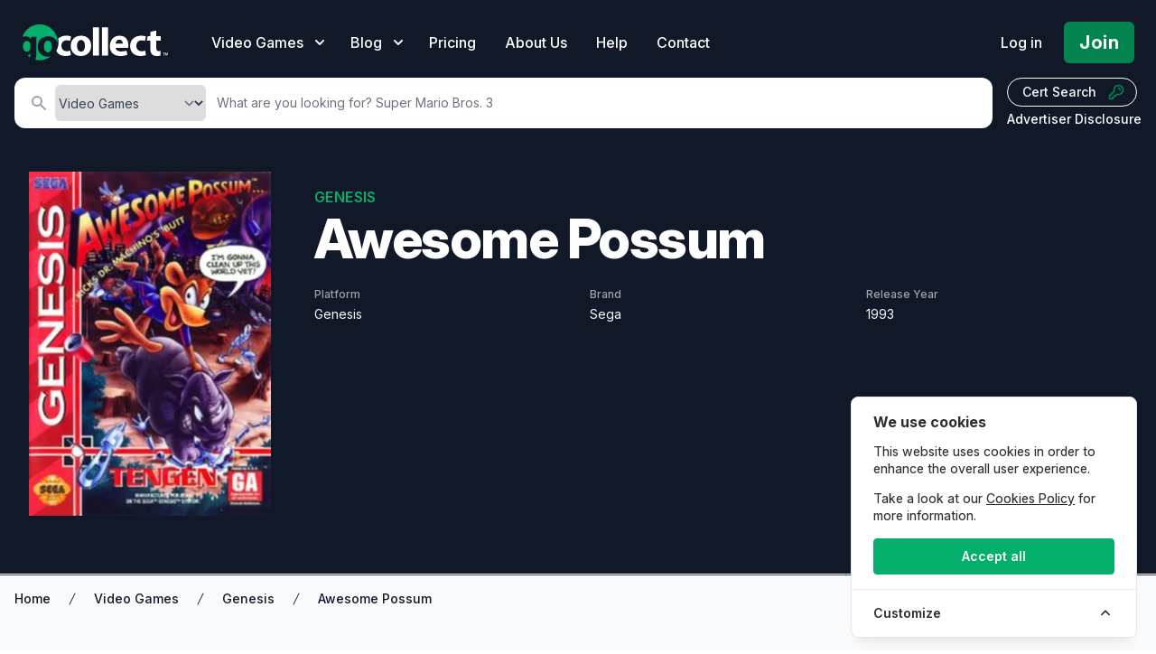

--- FILE ---
content_type: text/html; charset=UTF-8
request_url: https://gocollect.com/video-game/sega-genesis-awesome-possum
body_size: 31858
content:
<!DOCTYPE html>
<html lang="en">
<head>    <link href="/rappasoft/laravel-livewire-tables/core.min.css" rel="stylesheet" />     <link href="/rappasoft/laravel-livewire-tables/thirdparty.css" rel="stylesheet" />
    <meta charset="utf-8">
    <meta name="viewport" content="width=device-width, initial-scale=1">
    <meta name="csrf-token" content="tnWw7g1IktAwCxKopeFfZjSKhUy5N6VzV4bbaiwE">

	<title>Awesome Possum Value - GoCollect</title>
    		<meta name="description" content="Explore detailed information and market values for Awesome Possum video game, including current prices, sales data, and collector insights."  />
    			<meta property="og:title" content="Awesome Possum Value - GoCollect" />
		
			<link rel="canonical" href="https://gocollect.com/video-game/sega-genesis-awesome-possum" />
	
	<script type="application/ld+json">
				{
    "@context": "https://schema.org",
    "@type": "Product",
    "name": "Awesome Possum",
    "description": "Explore detailed information and market values for \"Awesome Possum\" Video Game, including current prices, sales data, and collector insights.",
    "image": "https://img.gocollect.com/eyJidWNrZXQiOiJnb2NvbGxlY3QuaW1hZ2VzLnB1YiIsImtleSI6ImY1YmUzZWQzLTlmYWEtMTFlYi05YmIwLTBlNGM3YmZhMThmNy5qcGciLCJlZGl0cyI6eyJyZXNpemUiOnsid2lkdGgiOjMwMH19fQ==",
    "category": "Video Game",
    "url": "https://gocollect.com/video-game/sega-genesis-awesome-possum",
    "additionalProperty": [
        {
            "@type": "PropertyValue",
            "name": "Platform",
            "value": "Genesis"
        },
        {
            "@type": "PropertyValue",
            "name": "Brand",
            "value": "Sega"
        },
        {
            "@type": "PropertyValue",
            "name": "Release Year",
            "value": "1993"
        }
    ],
    "offers": {
        "@type": "AggregateOffer",
        "priceCurrency": "USD",
        "lowPrice": "336.00",
        "highPrice": "1500.00",
        "offerCount": 2,
        "description": "Price range based on historical sales."
    }
}
			</script>

	
	<link rel="stylesheet" href="https://gocollect.com/css/inter/inter.css"/>
	<link rel="stylesheet" href="https://gocollect.com/css/laravel-cookie-consent/style.css">
	<link rel="icon" type="image/x-icon" href="/favicon.ico" />
	<link rel="preload" as="style" href="https://gocollect.com/build/assets/app-8c4411ff.css" /><link rel="modulepreload" href="https://gocollect.com/build/assets/app-28d16273.js" /><link rel="stylesheet" href="https://gocollect.com/build/assets/app-8c4411ff.css" data-navigate-track="reload" /><script type="module" src="https://gocollect.com/build/assets/app-28d16273.js" data-navigate-track="reload"></script>	<link rel="stylesheet" href="https://gocollect.com/css/swiper/swiper-bundle.min.css"/>

    <!-- Livewire Styles --><style >[wire\:loading][wire\:loading], [wire\:loading\.delay][wire\:loading\.delay], [wire\:loading\.inline-block][wire\:loading\.inline-block], [wire\:loading\.inline][wire\:loading\.inline], [wire\:loading\.block][wire\:loading\.block], [wire\:loading\.flex][wire\:loading\.flex], [wire\:loading\.table][wire\:loading\.table], [wire\:loading\.grid][wire\:loading\.grid], [wire\:loading\.inline-flex][wire\:loading\.inline-flex] {display: none;}[wire\:loading\.delay\.none][wire\:loading\.delay\.none], [wire\:loading\.delay\.shortest][wire\:loading\.delay\.shortest], [wire\:loading\.delay\.shorter][wire\:loading\.delay\.shorter], [wire\:loading\.delay\.short][wire\:loading\.delay\.short], [wire\:loading\.delay\.default][wire\:loading\.delay\.default], [wire\:loading\.delay\.long][wire\:loading\.delay\.long], [wire\:loading\.delay\.longer][wire\:loading\.delay\.longer], [wire\:loading\.delay\.longest][wire\:loading\.delay\.longest] {display: none;}[wire\:offline][wire\:offline] {display: none;}[wire\:dirty]:not(textarea):not(input):not(select) {display: none;}:root {--livewire-progress-bar-color: #2299dd;}[x-cloak] {display: none !important;}[wire\:cloak] {display: none !important;}dialog#livewire-error::backdrop {background-color: rgba(0, 0, 0, .6);}</style>
    
	
	<script src="https://gocollect.com/js/highcharts/highcharts.js"></script>
	<script src="https://gocollect.com/js/highcharts/modules/series-label.js"></script>
	<script src="https://gocollect.com/js/highcharts/modules/accessibility.js"></script>
	<script src="https://gocollect.com/js/swiper/swiper-bundle.min.js"></script>
    	<!-- Cookie Consent --><script src="https://gocollect.com/cookie-consent/script?id=315406049eddee3c0ab76e4e41c0692d" defer></script>	<script src="/rappasoft/laravel-livewire-tables/core.min.js"  ></script> <script src="/rappasoft/laravel-livewire-tables/thirdparty.min.js"  ></script></head>
<body class="font-sans antialiased bg-white" x-data="{ snowing: false }">
	<aside id="cookies-policy" class="cookies cookies--no-js" data-text="{&quot;more&quot;:&quot;More details&quot;,&quot;less&quot;:&quot;Less details&quot;}">
	<style>
		#cookies-policy.cookies--closing {
			opacity: 1 !important;
			transform: none !important;
		}
	</style>
    <div class="cookies__alert">
        <div class="cookies__container">
            <div class="cookies__wrapper">
                <h2 class="cookies__title ">We use cookies</h2>
                <div class="cookies__intro">
                    <p>This website uses cookies in order to enhance the overall user experience.</p>
                                            <p>Take a look at our <a href="https://gocollect.com/privacy-policy">Cookies Policy</a> for more information.</p>
                                    </div>
                <div class="cookies__actions">
                    <form action="https://gocollect.com/cookie-consent/accept-essentials" method="post" data-cookie-action="accept.essentials" class="cookiesBtn cookiesBtn--essentials">
    <input type="hidden" name="_token" value="tnWw7g1IktAwCxKopeFfZjSKhUy5N6VzV4bbaiwE" autocomplete="off">    <button type="submit" class="cookiesBtn__link">
        <span class="cookiesBtn__label">Only essentials</span>
    </button>
</form>
                    <form action="https://gocollect.com/cookie-consent/accept-all" method="post" data-cookie-action="accept.all" class="cookiesBtn cookiesBtn--accept">
    <input type="hidden" name="_token" value="tnWw7g1IktAwCxKopeFfZjSKhUy5N6VzV4bbaiwE" autocomplete="off">    <button type="submit" class="cookiesBtn__link">
        <span class="cookiesBtn__label">Accept all</span>
    </button>
</form>
                </div>
            </div>
        </div>
            <a href="#cookies-policy-customize" class="cookies__btn cookies__btn--customize">
                <span>Customize</span>
                <svg width="20" height="20" viewBox="0 0 20 20" fill="none" xmlns="http://www.w3.org/2000/svg" aria-hidden="true">
                    <path d="M14.7559 11.9782C15.0814 11.6527 15.0814 11.1251 14.7559 10.7996L10.5893 6.63297C10.433 6.47669 10.221 6.3889 10 6.38889C9.77899 6.38889 9.56703 6.47669 9.41075 6.63297L5.24408 10.7996C4.91864 11.1251 4.91864 11.6527 5.24408 11.9782C5.56951 12.3036 6.09715 12.3036 6.42259 11.9782L10 8.40074L13.5774 11.9782C13.9028 12.3036 14.4305 12.3036 14.7559 11.9782Z" fill="#2C2E30"/>
                </svg>
            </a>
        <div class="cookies__expandable cookies__expandable--custom" id="cookies-policy-customize">
            <form action="https://gocollect.com/cookie-consent/configure" method="post" class="cookies__customize">
                <input type="hidden" name="_token" value="tnWw7g1IktAwCxKopeFfZjSKhUy5N6VzV4bbaiwE" autocomplete="off">                <div class="cookies__sections">
                                        <div class="cookies__section">
                        <label for="cookies-policy-check-essentials" class="cookies__category">
                                                            <input type="hidden" name="categories[]" value="essentials" />
                                <input type="checkbox" name="categories[]" value="essentials" id="cookies-policy-check-essentials" checked="checked" disabled="disabled" />
                                                        <span class="cookies__box">
                                <strong class="cookies__label">Essential cookies</strong>
                            </span>
                                                            <p class="cookies__info">There are some cookies that we have to include in order for certain web pages to function. For this reason, they do not require your consent.</p>
                                                    </label>

                        <div class="cookies__expandable" id="cookies-policy-essentials">
                            <ul class="cookies__definitions">
                                                                <li class="cookies__cookie">
                                    <p class="cookies__name">gocollectcom_cookie_consent</p>
                                    <p class="cookies__duration">1 year 1 month 1 day</p>
                                                                            <p class="cookies__description">Used to store the user&#039;s cookie consent preferences.</p>
                                                                    </li>
                                                                <li class="cookies__cookie">
                                    <p class="cookies__name">gocollectcom_session</p>
                                    <p class="cookies__duration">4 hours</p>
                                                                            <p class="cookies__description">Used to identify the user&#039;s browsing session.</p>
                                                                    </li>
                                                                <li class="cookies__cookie">
                                    <p class="cookies__name">XSRF-TOKEN</p>
                                    <p class="cookies__duration">4 hours</p>
                                                                            <p class="cookies__description">Used to secure both the user and our website against cross-site request forgery attacks.</p>
                                                                    </li>
                                                                <li class="cookies__cookie">
                                    <p class="cookies__name">gcsid</p>
                                    <p class="cookies__duration">6 months 2 weeks 15 hours 20 minutes</p>
                                                                            <p class="cookies__description">Session id cookie is used to support the browsing session identification.</p>
                                                                    </li>
                                                                <li class="cookies__cookie">
                                    <p class="cookies__name">gcvid</p>
                                    <p class="cookies__duration">6 months 2 weeks 15 hours 20 minutes</p>
                                                                            <p class="cookies__description">Current visitor id cookie is used to support the visitor&#039;s browsing session.</p>
                                                                    </li>
                                                                <li class="cookies__cookie">
                                    <p class="cookies__name">ab_test</p>
                                    <p class="cookies__duration">6 months 2 weeks 15 hours 20 minutes</p>
                                                                            <p class="cookies__description">Used for A/B testing to optimize website improvements without tracking personal data.</p>
                                                                    </li>
                                                            </ul>
                        </div>
                        <a href="#cookies-policy-essentials" class="cookies__details">More details</a>
                    </div>
                                        <div class="cookies__section">
                        <label for="cookies-policy-check-analytics" class="cookies__category">
                                                            <input type="checkbox" name="categories[]" value="analytics" id="cookies-policy-check-analytics" />
                                                        <span class="cookies__box">
                                <strong class="cookies__label">Analytics cookies</strong>
                            </span>
                                                            <p class="cookies__info">We use these for internal research on how we can improve the service we provide for all our users. These cookies assess how you interact with our website.</p>
                                                    </label>

                        <div class="cookies__expandable" id="cookies-policy-analytics">
                            <ul class="cookies__definitions">
                                                                <li class="cookies__cookie">
                                    <p class="cookies__name">GoogleTagManger</p>
                                    <p class="cookies__duration">6 months 2 weeks 15 hours 20 minutes</p>
                                                                            <p class="cookies__description">This cookie enables Google Tag Manager to load tags from Google and Meta, to track website performance and activity.</p>
                                                                    </li>
                                                            </ul>
                        </div>
                        <a href="#cookies-policy-analytics" class="cookies__details">More details</a>
                    </div>
                                        <div class="cookies__section">
                        <label for="cookies-policy-check-optional" class="cookies__category">
                                                            <input type="checkbox" name="categories[]" value="optional" id="cookies-policy-check-optional" />
                                                        <span class="cookies__box">
                                <strong class="cookies__label">Optional cookies</strong>
                            </span>
                                                            <p class="cookies__info">These cookies enable features that could improve your user experience, but their absence will not impact your ability to browse our website.</p>
                                                    </label>

                        <div class="cookies__expandable" id="cookies-policy-optional">
                            <ul class="cookies__definitions">
                                                                <li class="cookies__cookie">
                                    <p class="cookies__name">Rewardful</p>
                                    <p class="cookies__duration">6 months 2 weeks 15 hours 20 minutes</p>
                                                                            <p class="cookies__description">This cookie enables us to attribute referrals and reward partners.</p>
                                                                    </li>
                                                            </ul>
                        </div>
                        <a href="#cookies-policy-optional" class="cookies__details">More details</a>
                    </div>
                                    </div>
                <div class="cookies__save">
                    <button type="submit" class="cookiesBtn__link">Save settings</button>
                </div>
            </form>
        </div>
    </div>
</aside>

<style>
	.cookiesBtn--essentials {
		display: none;
	}
	@media (max-width: 600px) {
		.cookies {
			font-size: 12.5px !important;
			padding: 6px 4px !important;
			max-width: 90vw !important;
			width: 300px !important;
			border-radius: 8px !important;
			margin: 0 auto !important;
			left: 50% !important;
			right: auto !important;
			transform: translateX(-50%) !important;
		}
		.cookies__title {
			font-size: 1em !important;
			margin-bottom: 0.3em !important;
		}
		.cookiesBtn,
		.cookiesBtn__link,
		.cookies__btn {
			font-size: 0.9em !important;
			padding: 5px 10px !important;
			min-width: 0 !important;
		}
		.cookies__intro p,
		.cookies__info,
		.cookies__description {
			font-size: 0.93em !important;
		}
		.cookies__actions {
			flex-direction: column !important;
			gap: 6px !important;
		}
	}

</style>
<script data-cookie-consent>
    (()=>{var e,t={148:()=>{var e=document.querySelector("#cookies-policy"),t=document.querySelector(".cookiereset");if(t&&t.addEventListener("submit",(function(e){return function(e){if(e.preventDefault(),document.querySelector("#cookies-policy"))return;window.LaravelCookieConsent.reset()}(e)})),e){var o=e.querySelector(".cookies__btn--customize"),n=e.querySelectorAll(".cookies__details"),i=e.querySelector(".cookiesBtn--accept"),r=e.querySelector(".cookiesBtn--essentials"),s=e.querySelector(".cookies__customize"),c=JSON.parse(e.getAttribute("data-text"));e.removeAttribute("data-text"),e.classList.remove("cookies--no-js"),e.classList.add("cookies--closing"),setTimeout((function(){e.classList.remove("cookies--closing")}),310);for(var u=0;u<n.length;u++)n[u].addEventListener("click",(function(e){return a(e,e.target,!1)}));o.addEventListener("click",(function(e){return a(e,o)})),i.addEventListener("submit",(function(e){return function(e){e.preventDefault(),window.LaravelCookieConsent.acceptAll(),l()}(e)})),r.addEventListener("submit",(function(e){return function(e){e.preventDefault(),window.LaravelCookieConsent.acceptEssentials(),l()}(e)})),s.addEventListener("submit",(function(e){return function(e){e.preventDefault(),window.LaravelCookieConsent.configure(new FormData(e.target)),l()}(e)})),window.addEventListener("resize",(function(t){window.innerHeight<=e.offsetHeight?e.querySelector(".cookies__sections").style.maxHeight="50vh":e.querySelector(".cookies__sections").removeAttribute("style")}))}function a(t,o){var n=!(arguments.length>2&&void 0!==arguments[2])||arguments[2];t.preventDefault(),t.target.blur();var i=e.querySelector(o.getAttribute("href")),r=i.firstElementChild.offsetHeight,s=i.classList.contains("cookies__expandable--open");i.setAttribute("style","height:"+(s?r:0)+"px"),function(e,t,o){if(e)return;o.target.textContent=t?c.more:c.less}(n,s,t),setTimeout((function(){i.classList.toggle("cookies__expandable--open"),i.setAttribute("style","height:"+(s?0:r)+"px"),setTimeout((function(){i.removeAttribute("style")}),310)}),10),function(t,o){if(!t)return;var n=e.querySelector(".cookies__container"),i=n.firstElementChild.offsetHeight;n.setAttribute("style","height:"+(o?0:i)+"px"),setTimeout(function(e){return function(){e.classList.toggle("cookies--show"),n.classList.toggle("cookies__container--hide"),n.setAttribute("style","height:"+(o?i:0)+"px"),setTimeout((function(){n.removeAttribute("style")}),320)}}(e),10)}(n,s)}function l(){e.classList.add("cookies--closing"),setTimeout(function(e){return function(){e.parentNode.querySelectorAll("[data-cookie-consent]").forEach((function(e){e.parentNode.removeChild(e)})),e.parentNode.removeChild(e)}}(e),210)}},985:()=>{}},o={};function n(e){var i=o[e];if(void 0!==i)return i.exports;var r=o[e]={exports:{}};return t[e](r,r.exports,n),r.exports}n.m=t,e=[],n.O=(t,o,i,r)=>{if(!o){var s=1/0;for(l=0;l<e.length;l++){for(var[o,i,r]=e[l],c=!0,u=0;u<o.length;u++)(!1&r||s>=r)&&Object.keys(n.O).every((e=>n.O[e](o[u])))?o.splice(u--,1):(c=!1,r<s&&(s=r));if(c){e.splice(l--,1);var a=i();void 0!==a&&(t=a)}}return t}r=r||0;for(var l=e.length;l>0&&e[l-1][2]>r;l--)e[l]=e[l-1];e[l]=[o,i,r]},n.o=(e,t)=>Object.prototype.hasOwnProperty.call(e,t),(()=>{var e={879:0,314:0};n.O.j=t=>0===e[t];var t=(t,o)=>{var i,r,[s,c,u]=o,a=0;if(s.some((t=>0!==e[t]))){for(i in c)n.o(c,i)&&(n.m[i]=c[i]);if(u)var l=u(n)}for(t&&t(o);a<s.length;a++)r=s[a],n.o(e,r)&&e[r]&&e[r][0](),e[r]=0;return n.O(l)},o=self.webpackChunklaravel_cookie_consent=self.webpackChunklaravel_cookie_consent||[];o.forEach(t.bind(null,0)),o.push=t.bind(null,o.push.bind(o))})(),n.O(void 0,[314],(()=>n(148)));var i=n.O(void 0,[314],(()=>n(985)));i=n.O(i)})();
</script>


	    <div class="bg-white">
        <div class="relative">

			<div
	class="absolute inset-0 pointer-events-none overflow-hidden top-[-10px]"
	x-show="snowing"
	x-transition.opacity
>
	<template x-for="i in 100">
		<div
			:style="{
				left: `${Math.random() * 100}%`,
				animationDelay: `${Math.random() * 5}s`,
				animationDuration: `${Math.random() * 3 + 2}s`
			}"
			class="absolute w-2 h-2 bg-white rounded-full opacity-75 holiday-snowflake"
		></div>
	</template>
</div>

            <header
				class="relative pb-2 sm:pb-2 bg-gray-900"
				x-data="{ mobileOpen: false, open: false, blogOpen: false }"
			>

                <!-- Desktop Menu -->
                <div class="bg-gray-900 pt-6">
                    <nav class="relative max-w-screen max-w-7xl mx-auto flex items-center justify-between px-4 sm:px-6" aria-label="Global">
                        <div class="flex items-center flex-1">
                            <div class="flex items-center justify-between w-full lg:w-auto">
								<div class="flex justify-between w-auto">
									<a href="/" class="my-auto">
										<span class="sr-only">GoCollect</span>
										<img class="h-7 w-auto sm:h-10" src="https://gocollect.com/static/web/img/gocollect-logo-green.svg" alt="GoCollect Logo" width="235" height="240">
									</a>
									<div class="my-auto ml-3 space-x-4 sm:space-x-6 sm:flex sm:ml-12 lg:ml-8 xl:ml-12">
										<div
											class="relative"
										>
											<button
												type="button"
												class="group inline-flex items-center text-sm sm:text-base font-medium text-white hover:text-gray-300 "
												:class="{ 'text-gray-300': open, 'text-white': !(open) }"
												@click.prevent="open = !(open)"
											>
												<span>Video Games</span>
												<svg x-state:on="Item active" x-state:off="Item inactive" class="sm:ml-2 h-5 w-5 group-hover:text-gray-300 text-white" :class="{ 'text-gray-300': open, 'text-white': !(open) }" xmlns="http://www.w3.org/2000/svg" viewBox="0 0 20 20" fill="currentColor" aria-hidden="true">
													<path fill-rule="evenodd" d="M5.293 7.293a1 1 0 011.414 0L10 10.586l3.293-3.293a1 1 0 111.414 1.414l-4 4a1 1 0 01-1.414 0l-4-4a1 1 0 010-1.414z" clip-rule="evenodd"></path>
												</svg>
											</button>
											<div
												x-show="open"
												x-transition:enter="transition ease-out duration-200"
												x-transition:enter-start="opacity-0 translate-y-1"
												x-transition:enter-end="opacity-100 translate-y-0"
												x-transition:leave="transition ease-in duration-150"
												x-transition:leave-start="opacity-100 translate-y-0"
												x-transition:leave-end="opacity-0 translate-y-1"
												class="absolute z-20 -ml-28 md:-ml-4 mt-3 transform w-screen max-w-xs sm:max-w-md lg:max-w-3xl lg:left-1/4 lg:-translate-x-1/4"
												@click.outside="open = false"
												style="display: none;"
											>
												<div class="rounded-lg shadow-lg ring-1 ring-black ring-opacity-5 overflow-hidden">
																											<div class="relative grid gap-6 bg-white px-5 py-6 sm:gap-8 sm:p-8 lg:grid-cols-2 shadow">

			<a href="https://gocollect.com/video-games" class="-m-3 p-3 flex items-center rounded-lg hover:bg-gray-50">
			<div class="flex-shrink-0 flex items-center justify-center h-10 w-10 rounded-md bg-green-500 text-white shadow">
									<svg aria-hidden="true" focusable="false" data-prefix="fas" data-icon="coins" class="h-6 w-6 text-white" role="img" xmlns="http://www.w3.org/2000/svg" viewBox="0 0 512 512"><path fill="currentColor" d="M0 405.3V448c0 35.25 85.1 64 192 64c105.1 0 192-28.75 192-64v-42.75C342.8 434.4 267.2 448 192 448S41.25 434.4 0 405.3zM320 128c105.1 0 192-28.75 192-64s-86-64-192-64C213.1 0 128 28.75 128 64S213.1 128 320 128zM0 300.4V352c0 35.25 85.1 64 192 64c105.1 0 192-28.75 192-64V300.4C342.8 334.4 267.1 352 192 352S41.25 334.4 0 300.4zM416 311.4C473.3 300.2 512 279.8 512 256V213.2c-23.25 16.5-57.25 27.63-96 34.5V311.4zM192 160C85.1 160 0 195.8 0 240S85.1 320 192 320c105.1 0 192-35.75 192-80S297.1 160 192 160zM411.2 216.2C471.3 205.5 512 184.2 512 160V117.2c-35.5 25.13-96.5 38.63-160.8 41.88C380.8 173.4 402.5 192.6 411.2 216.2z"></path></svg>							</div>
			<div class="ml-4">
				<p class="text-lg font-bold tracking-tight text-green-700">
					Price Guide &amp; Info
				</p>
				<p class="text-sm text-gray-500">
					Explore markets by console
				</p>
			</div>
		</a>

			<a href="https://gocollect.com/video-games/hottest" class="-m-3 p-3 flex items-center rounded-lg hover:bg-gray-50">
			<div class="flex-shrink-0 flex items-center justify-center h-10 w-10 rounded-md bg-green-500 text-white shadow">
									<svg xmlns="http://www.w3.org/2000/svg" class="h-6 w-6 text-white" viewBox="0 0 20 20" fill="currentColor">
    <path fill-rule="evenodd" d="M12.395 2.553a1 1 0 00-1.45-.385c-.345.23-.614.558-.822.88-.214.33-.403.713-.57 1.116-.334.804-.614 1.768-.84 2.734a31.365 31.365 0 00-.613 3.58 2.64 2.64 0 01-.945-1.067c-.328-.68-.398-1.534-.398-2.654A1 1 0 005.05 6.05 6.981 6.981 0 003 11a7 7 0 1011.95-4.95c-.592-.591-.98-.985-1.348-1.467-.363-.476-.724-1.063-1.207-2.03zM12.12 15.12A3 3 0 017 13s.879.5 2.5.5c0-1 .5-4 1.25-4.5.5 1 .786 1.293 1.371 1.879A2.99 2.99 0 0113 13a2.99 2.99 0 01-.879 2.121z" clip-rule="evenodd" />
</svg>							</div>
			<div class="ml-4">
				<p class="text-lg font-bold tracking-tight text-green-700">
					Hot Video Games
				</p>
				<p class="text-sm text-gray-500">
					What&#039;s actively selling?
				</p>
			</div>
		</a>

			<a href="https://gocollect.com/blog/category/video-games" class="-m-3 p-3 flex items-center rounded-lg hover:bg-gray-50">
			<div class="flex-shrink-0 flex items-center justify-center h-10 w-10 rounded-md bg-green-500 text-white shadow">
									<svg xmlns="http://www.w3.org/2000/svg" class="h-6 w-6 text-white" fill="none" viewBox="0 0 24 24" stroke="currentColor">
    <path stroke-linecap="round" stroke-linejoin="round" stroke-width="2" d="M19 20H5a2 2 0 01-2-2V6a2 2 0 012-2h10a2 2 0 012 2v1m2 13a2 2 0 01-2-2V7m2 13a2 2 0 002-2V9a2 2 0 00-2-2h-2m-4-3H9M7 16h6M7 8h6v4H7V8z" />
</svg>							</div>
			<div class="ml-4">
				<p class="text-lg font-bold tracking-tight text-green-700">
					Collector News
				</p>
				<p class="text-sm text-gray-500">
					The latest hobby and market insights
				</p>
			</div>
		</a>

	
</div>
<div class="bg-gray-50">
    <div class="-m-3 p-3 flow-root rounded-md divide-y divide-gray-200">
        <div class="p-8">
			<div class="text-xl text-gray-700 font-bold tracking-tight">
				Explore our price guides
			</div>
            <div class="mt-2">
														<a
						href="https://gocollect.com/comics"
						class="inline-flex items-center my-2 mx-1 px-3 py-2 gap-1.5 border border-gray-300 shadow-sm text-base leading-4 font-bold tracking tracking-tight rounded-md text-gray-700 bg-white hover:bg-gray-50 focus:outline-none focus:ring-2 focus:ring-offset-2 focus:ring-green-500"
					>
						<svg xmlns="http://www.w3.org/2000/svg" viewBox="0 0 512 512" class="h-5 w-5 text-green-600" fill="none" stroke="currentColor">
    <path fill="currentColor" d="M256 32C114.6 32 0 125.1 0 240c0 49.6 21.4 95 57 130.7C44.5 421.1 2.7 466 2.2 466.5c-2.2 2.3-2.8 5.7-1.5 8.7S4.8 480 8 480c66.3 0 116-31.8 140.6-51.4 32.7 12.3 69 19.4 107.4 19.4 141.4 0 256-93.1 256-208S397.4 32 256 32zm0 336c-17.7 0-32-14.3-32-32s14.3-32 32-32 32 14.3 32 32-14.3 32-32 32zm25.4-110.4c-.8 8.2-7.7 14.4-15.9 14.4h-19c-8.2 0-15.1-6.2-15.9-14.4l-12.8-128c-.9-9.4 6.5-17.6 15.9-17.6h44.6c9.5 0 16.9 8.2 15.9 17.6l-12.8 128z"></path>
</svg>						Comic Books
					</a>
														<a
						href="https://gocollect.com/pokemon-cards"
						class="inline-flex items-center my-2 mx-1 px-3 py-2 gap-1.5 border border-gray-300 shadow-sm text-base leading-4 font-bold tracking tracking-tight rounded-md text-gray-700 bg-white hover:bg-gray-50 focus:outline-none focus:ring-2 focus:ring-offset-2 focus:ring-green-500"
					>
						<svg id="Layer_1" data-name="Layer 1" class="h-5 w-5 text-green-600" xmlns="http://www.w3.org/2000/svg" viewBox="0 0 859 858.94" fill="currentColor" stroke="none" stroke-linecap="round" stroke-linejoin="round" stroke-width="1.5">
	<title>1</title>
	<path d="M1125,728.09c-22.82-11.92-47.94-14-72.71-16.74-84.93-9.42-170.26-11.81-255.62-13.15-5.36-.09-8-1.35-9.92-6.9-14.29-41-48.95-66-90.57-65.85-41.33.15-75.93,25.16-89.91,65.51-1.82,5.25-4,7.22-9.67,7.26q-96.89.76-193.54,7.64c-38,2.71-76.09,5.51-113.39,14.27a84.58,84.58,0,0,0-23.29,9.3c2-148.63,58.91-268.51,177.75-356.3C587,267.59,779.53,265.46,923.93,356.06,1077.85,452.62,1130.47,613.81,1125,728.09Z" transform="translate(-266.42 -290.87)"/><path d="M533.21,745.16c20.79,0,41.59.18,62.39-.12,5.61-.08,8.69.94,11,6.9,15.11,39.73,49.91,64,90.43,63.82,40.85-.19,73.77-24.14,89.2-65.16,1.54-4.1,3.49-5.71,8-5.56,43.75,1.55,87.53,2.5,131.26,4.41,39.37,1.72,78.73,4.11,117.91,8.56,23.39,2.66,46.77,5.29,69.43,12.32,7.31,2.27,9.43,5.9,8.39,13.5C1098.25,950.46,969.57,1094.3,805.89,1136c-229.83,58.53-459.29-73.73-524.13-302.16-5-17.6-8.25-35.58-11.41-53.59-1-5.59,2-7.22,5.93-8.73,13.39-5.18,27.48-7.57,41.57-9.6,35.64-5.11,71.49-8.17,107.45-10s71.92-3.69,107.88-5.53Zm534.1,63.39c-10.66-1.4-20.75-3-30.9-4-68.32-6.69-136.89-8.93-205.45-11.39-8-.28-12.59,2-17.3,8.77-58.2,83.65-179.81,82.34-236.3-2.41-3.15-4.72-6.29-6.57-11.93-6.36-76.6,2.88-153.26,4.4-229.42,14.52-9,1.2-10.44,3.5-8.14,11.83,15.89,57.44,42.31,109.4,82.63,153.34,94.88,103.36,212.71,145.16,351,123.29,95.38-15.09,173.32-63.17,233.79-138.69C1030.45,913.51,1054.16,863.88,1067.31,808.55Z" transform="translate(-266.42 -290.87)"/><path d="M763.45,720.79a67,67,0,1,1-133.92-.88c.2-36.61,30.49-66.4,67.38-66.26C733.56,653.78,763.53,684,763.45,720.79Z" transform="translate(-266.42 -290.87)"/>
</svg>
						Pokémon Cards
					</a>
														<a
						href="https://gocollect.com/magazines"
						class="inline-flex items-center my-2 mx-1 px-3 py-2 gap-1.5 border border-gray-300 shadow-sm text-base leading-4 font-bold tracking tracking-tight rounded-md text-gray-700 bg-white hover:bg-gray-50 focus:outline-none focus:ring-2 focus:ring-offset-2 focus:ring-green-500"
					>
						<svg xmlns="http://www.w3.org/2000/svg" class="h-5 w-5 text-green-600" viewBox="0 0 20 20" fill="currentColor">
	<path fill-rule="evenodd" d="M2 5a2 2 0 012-2h8a2 2 0 012 2v10a2 2 0 002 2H4a2 2 0 01-2-2V5zm3 1h6v4H5V6zm6 6H5v2h6v-2z" clip-rule="evenodd" />
	<path d="M15 7h1a2 2 0 012 2v5.5a1.5 1.5 0 01-3 0V7z" />
</svg>
						Magazines
					</a>
																			<a
						href="https://gocollect.com/concert-posters"
						class="inline-flex items-center my-2 mx-1 px-3 py-2 gap-1.5 border border-gray-300 shadow-sm text-base leading-4 font-bold tracking tracking-tight rounded-md text-gray-700 bg-white hover:bg-gray-50 focus:outline-none focus:ring-2 focus:ring-offset-2 focus:ring-green-500"
					>
						<svg  xmlns="http://www.w3.org/2000/svg" viewBox="0 0 512 512" class="h-5 w-5 text-green-600" fill="none" stroke="currentColor">
    <path fill="currentColor" d="M511.21 39.54a48.1 48.1 0 0 0-37.79-38.23C450.48-3 450.66.78 366.74 54.9A32.12 32.12 0 0 0 352 81.82v33.25L243.76 223.23a39.42 39.42 0 0 1-3.18-38.43l17.29-37.13a18.82 18.82 0 0 0-30.38-21.24l-38.31 38.28a77.44 77.44 0 0 0-18.24 28.84 77.63 77.63 0 0 1-40.52 44.37L54 273.29C-3.23 296.15-18.4 370 25.16 413.53l73.39 73.33c43.56 43.53 117.45 28.37 140.35-28.78l35.4-76.39a77.62 77.62 0 0 1 44.41-40.49 77.68 77.68 0 0 0 28.86-18.2l21.56-21.55a19.87 19.87 0 0 0-20.1-33L325.31 276a39.6 39.6 0 0 1-36.75-7.11L461.6 96c.82.05 1.56.35 2.4.35a48 48 0 0 0 47.21-56.81zm-329.56 354.8l-11.31 11.31a8 8 0 0 1-11.31 0L106.34 353a8 8 0 0 1 0-11.32l11.31-11.31a8 8 0 0 1 11.32 0L181.65 383a8 8 0 0 1 0 11.34zm64-64l-11.31 11.31a8 8 0 0 1-11.31 0L170.34 289a8 8 0 0 1 0-11.32l11.31-11.31a8 8 0 0 1 11.32 0L245.65 319a8 8 0 0 1 0 11.34z"></path>
</svg>						Concert Posters
					</a>
														<a
						href="https://gocollect.com/mtg-cards"
						class="inline-flex items-center my-2 mx-1 px-3 py-2 gap-1.5 border border-gray-300 shadow-sm text-base leading-4 font-bold tracking tracking-tight rounded-md text-gray-700 bg-white hover:bg-gray-50 focus:outline-none focus:ring-2 focus:ring-offset-2 focus:ring-green-500"
					>
						<svg class="h-5 w-5 text-green-600" viewBox="0 0 16 16" xmlns="http://www.w3.org/2000/svg" version="1.1" fill="none" stroke="currentColor" stroke-linecap="round" stroke-linejoin="round" stroke-width="1.5">
	<rect height="11.5" width="8.25" y="2.75" x="1.75"/>
	<path d="m10 3.75 4.25 2-4.25 7.5"/>
</svg>
						MTG Cards
					</a>
				            </div>
        </div>
    </div>
</div>
																									</div>
											</div>
										</div>
									</div>
																			<div class="my-auto ml-2 space-x-4 sm:space-x-6 sm:flex sm:ml-6">
											<div
												class="relative"
											>
												<button
													type="button"
													class="group inline-flex items-center text-sm sm:text-base font-medium text-white hover:text-gray-300 "
													:class="{ 'text-gray-300': blogOpen, 'text-white': !(blogOpen) }"
													@click.prevent="blogOpen = !(blogOpen)"
												>
													<span>Blog</span>
													<svg x-state:on="Item active" x-state:off="Item inactive" class="sm:ml-2 h-5 w-5 group-hover:text-gray-300 text-white" :class="{ 'text-gray-300': blogOpen, 'text-white': !(blogOpen) }" xmlns="http://www.w3.org/2000/svg" viewBox="0 0 20 20" fill="currentColor" aria-hidden="true">
														<path fill-rule="evenodd" d="M5.293 7.293a1 1 0 011.414 0L10 10.586l3.293-3.293a1 1 0 111.414 1.414l-4 4a1 1 0 01-1.414 0l-4-4a1 1 0 010-1.414z" clip-rule="evenodd"></path>
													</svg>
												</button>
												<div
													x-show="blogOpen"
													x-transition:enter="transition ease-out duration-200"
													x-transition:enter-start="opacity-0 translate-y-1"
													x-transition:enter-end="opacity-100 translate-y-0"
													x-transition:leave="transition ease-in duration-150"
													x-transition:leave-start="opacity-100 translate-y-0"
													x-transition:leave-end="opacity-0 translate-y-1"
													class="absolute z-20 -ml-60 lg:-ml-4 mt-3 transform w-auto lg:w-screen max-w-md lg:left-1/4 lg:-translate-x-1/4 lg:max-w-xl"
													@click.outside="blogOpen = false"
													style="display: none;"
												>
													<div class="rounded-lg shadow-lg ring-1 ring-black ring-opacity-5 overflow-hidden">
																													<div class="relative grid gap-y-6 bg-white px-5 py-6 sm:gap-y-8 sm:p-8 lg:grid-cols-2 shadow">
	<div>
		<a href="https://gocollect.com/blog" class="-m-3 p-3 flex items-start rounded-lg hover:bg-gray-50">
			<div class="flex-shrink-0 flex items-center justify-center h-10 w-10 rounded-md bg-green-500 text-white sm:h-12 sm:w-12">
				<svg xmlns="http://www.w3.org/2000/svg" class="h-6 w-6 text-white" fill="none" viewBox="0 0 24 24" stroke="currentColor">
    <path stroke-linecap="round" stroke-linejoin="round" stroke-width="2" d="M12 8v4l3 3m6-3a9 9 0 11-18 0 9 9 0 0118 0z" />
</svg>			</div>
			<div class="my-auto ml-4">
				<p class="text-base font-medium text-gray-900">
					Latest Articles
				</p>
			</div>
		</a>
	</div>
	<div></div>
	<div class="lg:pr-8 space-y-4">
		<div class="pb-1 text-lg font-bold border-b">
			Top Categories
		</div>
		<div>
							<a href="https://gocollect.com/blog/category/comics" class="-m-3 p-3 flex items-start rounded-lg hover:bg-gray-50">
					<div class="flex-shrink-0 flex items-center justify-center h-10 w-10 rounded-md bg-green-500 text-white sm:h-12 sm:w-12">
						<svg xmlns="http://www.w3.org/2000/svg" viewBox="0 0 512 512" class="h-6 w-6 text-white" fill="none" stroke="currentColor">
    <path fill="currentColor" d="M256 32C114.6 32 0 125.1 0 240c0 49.6 21.4 95 57 130.7C44.5 421.1 2.7 466 2.2 466.5c-2.2 2.3-2.8 5.7-1.5 8.7S4.8 480 8 480c66.3 0 116-31.8 140.6-51.4 32.7 12.3 69 19.4 107.4 19.4 141.4 0 256-93.1 256-208S397.4 32 256 32zm0 336c-17.7 0-32-14.3-32-32s14.3-32 32-32 32 14.3 32 32-14.3 32-32 32zm25.4-110.4c-.8 8.2-7.7 14.4-15.9 14.4h-19c-8.2 0-15.1-6.2-15.9-14.4l-12.8-128c-.9-9.4 6.5-17.6 15.9-17.6h44.6c9.5 0 16.9 8.2 15.9 17.6l-12.8 128z"></path>
</svg>					</div>
					<div class="my-auto ml-4">
						<p class="text-base font-medium text-gray-900">
							Comics
						</p>
					</div>
				</a>
							<a href="https://gocollect.com/blog/category/pokemon-cards" class="-m-3 p-3 flex items-start rounded-lg hover:bg-gray-50">
					<div class="flex-shrink-0 flex items-center justify-center h-10 w-10 rounded-md bg-green-500 text-white sm:h-12 sm:w-12">
						<svg id="Layer_1" data-name="Layer 1" class="h-6 w-6 text-white" xmlns="http://www.w3.org/2000/svg" viewBox="0 0 859 858.94" fill="currentColor" stroke="none" stroke-linecap="round" stroke-linejoin="round" stroke-width="1.5">
	<title>1</title>
	<path d="M1125,728.09c-22.82-11.92-47.94-14-72.71-16.74-84.93-9.42-170.26-11.81-255.62-13.15-5.36-.09-8-1.35-9.92-6.9-14.29-41-48.95-66-90.57-65.85-41.33.15-75.93,25.16-89.91,65.51-1.82,5.25-4,7.22-9.67,7.26q-96.89.76-193.54,7.64c-38,2.71-76.09,5.51-113.39,14.27a84.58,84.58,0,0,0-23.29,9.3c2-148.63,58.91-268.51,177.75-356.3C587,267.59,779.53,265.46,923.93,356.06,1077.85,452.62,1130.47,613.81,1125,728.09Z" transform="translate(-266.42 -290.87)"/><path d="M533.21,745.16c20.79,0,41.59.18,62.39-.12,5.61-.08,8.69.94,11,6.9,15.11,39.73,49.91,64,90.43,63.82,40.85-.19,73.77-24.14,89.2-65.16,1.54-4.1,3.49-5.71,8-5.56,43.75,1.55,87.53,2.5,131.26,4.41,39.37,1.72,78.73,4.11,117.91,8.56,23.39,2.66,46.77,5.29,69.43,12.32,7.31,2.27,9.43,5.9,8.39,13.5C1098.25,950.46,969.57,1094.3,805.89,1136c-229.83,58.53-459.29-73.73-524.13-302.16-5-17.6-8.25-35.58-11.41-53.59-1-5.59,2-7.22,5.93-8.73,13.39-5.18,27.48-7.57,41.57-9.6,35.64-5.11,71.49-8.17,107.45-10s71.92-3.69,107.88-5.53Zm534.1,63.39c-10.66-1.4-20.75-3-30.9-4-68.32-6.69-136.89-8.93-205.45-11.39-8-.28-12.59,2-17.3,8.77-58.2,83.65-179.81,82.34-236.3-2.41-3.15-4.72-6.29-6.57-11.93-6.36-76.6,2.88-153.26,4.4-229.42,14.52-9,1.2-10.44,3.5-8.14,11.83,15.89,57.44,42.31,109.4,82.63,153.34,94.88,103.36,212.71,145.16,351,123.29,95.38-15.09,173.32-63.17,233.79-138.69C1030.45,913.51,1054.16,863.88,1067.31,808.55Z" transform="translate(-266.42 -290.87)"/><path d="M763.45,720.79a67,67,0,1,1-133.92-.88c.2-36.61,30.49-66.4,67.38-66.26C733.56,653.78,763.53,684,763.45,720.79Z" transform="translate(-266.42 -290.87)"/>
</svg>
					</div>
					<div class="my-auto ml-4">
						<p class="text-base font-medium text-gray-900">
							Pokémon Cards
						</p>
					</div>
				</a>
							<a href="https://gocollect.com/blog/category/magazines" class="-m-3 p-3 flex items-start rounded-lg hover:bg-gray-50">
					<div class="flex-shrink-0 flex items-center justify-center h-10 w-10 rounded-md bg-green-500 text-white sm:h-12 sm:w-12">
						<svg xmlns="http://www.w3.org/2000/svg" class="h-6 w-6 text-white" viewBox="0 0 20 20" fill="currentColor">
	<path fill-rule="evenodd" d="M2 5a2 2 0 012-2h8a2 2 0 012 2v10a2 2 0 002 2H4a2 2 0 01-2-2V5zm3 1h6v4H5V6zm6 6H5v2h6v-2z" clip-rule="evenodd" />
	<path d="M15 7h1a2 2 0 012 2v5.5a1.5 1.5 0 01-3 0V7z" />
</svg>
					</div>
					<div class="my-auto ml-4">
						<p class="text-base font-medium text-gray-900">
							Magazines
						</p>
					</div>
				</a>
							<a href="https://gocollect.com/blog/category/video-games" class="-m-3 p-3 flex items-start rounded-lg hover:bg-gray-50">
					<div class="flex-shrink-0 flex items-center justify-center h-10 w-10 rounded-md bg-green-500 text-white sm:h-12 sm:w-12">
						<svg  xmlns="http://www.w3.org/2000/svg" viewBox="0 0 640 512" class="h-6 w-6 text-white" fill="none" stroke="currentColor">
    <path fill="currentColor" d="M638.59 368.22l-33.37-211.59c-8.86-50.26-48.4-90.77-100.66-103.13h-.07a803.19 803.19 0 0 0-369 0C83.17 65.86 43.64 106.36 34.78 156.63L1.41 368.22C-8.9 426.73 38.8 480 101.51 480c49.67 0 93.77-30.07 109.48-74.64l7.52-21.36h203l7.49 21.36C444.72 449.93 488.82 480 538.49 480c62.71 0 110.41-53.27 100.1-111.78zM280 236a12 12 0 0 1-12 12h-52v52a12 12 0 0 1-12 12h-24a12 12 0 0 1-12-12v-52h-52a12 12 0 0 1-12-12v-24a12 12 0 0 1 12-12h52v-52a12 12 0 0 1 12-12h24a12 12 0 0 1 12 12v52h52a12 12 0 0 1 12 12zm152 76a40 40 0 1 1 40-40 40 40 0 0 1-40 40zm64-96a40 40 0 1 1 40-40 40 40 0 0 1-40 40z"></path>
</svg>					</div>
					<div class="my-auto ml-4">
						<p class="text-base font-medium text-gray-900">
							Video Games
						</p>
					</div>
				</a>
							<a href="https://gocollect.com/blog/category/concert-posters" class="-m-3 p-3 flex items-start rounded-lg hover:bg-gray-50">
					<div class="flex-shrink-0 flex items-center justify-center h-10 w-10 rounded-md bg-green-500 text-white sm:h-12 sm:w-12">
						<svg  xmlns="http://www.w3.org/2000/svg" viewBox="0 0 512 512" class="h-6 w-6 text-white" fill="none" stroke="currentColor">
    <path fill="currentColor" d="M511.21 39.54a48.1 48.1 0 0 0-37.79-38.23C450.48-3 450.66.78 366.74 54.9A32.12 32.12 0 0 0 352 81.82v33.25L243.76 223.23a39.42 39.42 0 0 1-3.18-38.43l17.29-37.13a18.82 18.82 0 0 0-30.38-21.24l-38.31 38.28a77.44 77.44 0 0 0-18.24 28.84 77.63 77.63 0 0 1-40.52 44.37L54 273.29C-3.23 296.15-18.4 370 25.16 413.53l73.39 73.33c43.56 43.53 117.45 28.37 140.35-28.78l35.4-76.39a77.62 77.62 0 0 1 44.41-40.49 77.68 77.68 0 0 0 28.86-18.2l21.56-21.55a19.87 19.87 0 0 0-20.1-33L325.31 276a39.6 39.6 0 0 1-36.75-7.11L461.6 96c.82.05 1.56.35 2.4.35a48 48 0 0 0 47.21-56.81zm-329.56 354.8l-11.31 11.31a8 8 0 0 1-11.31 0L106.34 353a8 8 0 0 1 0-11.32l11.31-11.31a8 8 0 0 1 11.32 0L181.65 383a8 8 0 0 1 0 11.34zm64-64l-11.31 11.31a8 8 0 0 1-11.31 0L170.34 289a8 8 0 0 1 0-11.32l11.31-11.31a8 8 0 0 1 11.32 0L245.65 319a8 8 0 0 1 0 11.34z"></path>
</svg>					</div>
					<div class="my-auto ml-4">
						<p class="text-base font-medium text-gray-900">
							Concert Posters
						</p>
					</div>
				</a>
							<a href="https://gocollect.com/blog/category/trading-cards" class="-m-3 p-3 flex items-start rounded-lg hover:bg-gray-50">
					<div class="flex-shrink-0 flex items-center justify-center h-10 w-10 rounded-md bg-green-500 text-white sm:h-12 sm:w-12">
						<svg class="h-6 w-6 text-white" viewBox="0 0 16 16" xmlns="http://www.w3.org/2000/svg" version="1.1" fill="none" stroke="currentColor" stroke-linecap="round" stroke-linejoin="round" stroke-width="1.5">
	<rect height="11.5" width="8.25" y="2.75" x="1.75"/>
	<path d="m10 3.75 4.25 2-4.25 7.5"/>
</svg>
					</div>
					<div class="my-auto ml-4">
						<p class="text-base font-medium text-gray-900">
							MTG Cards
						</p>
					</div>
				</a>
					</div>
	</div>
	<div class="lg:pl-8 space-y-4">
		<div class="pb-1 text-lg font-bold border-b">
			<a href="https://gocollect.com/blog/category/comiclist" class="text-green-700 hover:text-green-600">
				ComicList
			</a>
		</div>
		<div>
							<a href="https://gocollect.com/blog/category/comiclist/this-week" class="-m-3 p-3 flex items-start rounded-lg hover:bg-gray-50">
					<div class="flex-shrink-0 flex items-center justify-center h-10 w-10 rounded-md bg-green-500 text-white sm:h-12 sm:w-12">
						<svg xmlns="http://www.w3.org/2000/svg" class="h-6 w-6 text-white" fill="none" viewBox="0 0 24 24" stroke="currentColor">
    <path stroke-linecap="round" stroke-linejoin="round" stroke-width="2" d="M12 8v4l3 3m6-3a9 9 0 11-18 0 9 9 0 0118 0z" />
</svg>					</div>
					<div class="my-auto ml-4">
						<p class="text-base font-medium text-gray-900">
							This Week
						</p>
					</div>
				</a>
							<a href="https://gocollect.com/blog/category/comiclist/next-week" class="-m-3 p-3 flex items-start rounded-lg hover:bg-gray-50">
					<div class="flex-shrink-0 flex items-center justify-center h-10 w-10 rounded-md bg-green-500 text-white sm:h-12 sm:w-12">
						<svg xmlns="http://www.w3.org/2000/svg" class="h-6 w-6 text-white" fill="none" viewBox="0 0 24 24" stroke="currentColor">
    <path stroke-linecap="round" stroke-linejoin="round" stroke-width="2" d="M11.933 12.8a1 1 0 000-1.6L6.6 7.2A1 1 0 005 8v8a1 1 0 001.6.8l5.333-4zM19.933 12.8a1 1 0 000-1.6l-5.333-4A1 1 0 0013 8v8a1 1 0 001.6.8l5.333-4z" />
</svg>					</div>
					<div class="my-auto ml-4">
						<p class="text-base font-medium text-gray-900">
							Next Week
						</p>
					</div>
				</a>
							<a href="https://gocollect.com/blog/category/comiclist/extended-forecast" class="-m-3 p-3 flex items-start rounded-lg hover:bg-gray-50">
					<div class="flex-shrink-0 flex items-center justify-center h-10 w-10 rounded-md bg-green-500 text-white sm:h-12 sm:w-12">
						<svg xmlns="http://www.w3.org/2000/svg" class="h-6 w-6 text-white" fill="none" viewBox="0 0 24 24" stroke="currentColor">
    <path stroke-linecap="round" stroke-linejoin="round" stroke-width="2" d="M8 7V3m8 4V3m-9 8h10M5 21h14a2 2 0 002-2V7a2 2 0 00-2-2H5a2 2 0 00-2 2v12a2 2 0 002 2z" />
</svg>					</div>
					<div class="my-auto ml-4">
						<p class="text-base font-medium text-gray-900">
							Extended Forecast
						</p>
					</div>
				</a>
							<a href="https://gocollect.com/blog/category/comiclist/advanced-solicitations" class="-m-3 p-3 flex items-start rounded-lg hover:bg-gray-50">
					<div class="flex-shrink-0 flex items-center justify-center h-10 w-10 rounded-md bg-green-500 text-white sm:h-12 sm:w-12">
						<svg xmlns="http://www.w3.org/2000/svg" class="h-6 w-6 text-white" fill="none" viewBox="0 0 24 24" stroke="currentColor">
    <path stroke-linecap="round" stroke-linejoin="round" stroke-width="2" d="M9 12l2 2 4-4M7.835 4.697a3.42 3.42 0 001.946-.806 3.42 3.42 0 014.438 0 3.42 3.42 0 001.946.806 3.42 3.42 0 013.138 3.138 3.42 3.42 0 00.806 1.946 3.42 3.42 0 010 4.438 3.42 3.42 0 00-.806 1.946 3.42 3.42 0 01-3.138 3.138 3.42 3.42 0 00-1.946.806 3.42 3.42 0 01-4.438 0 3.42 3.42 0 00-1.946-.806 3.42 3.42 0 01-3.138-3.138 3.42 3.42 0 00-.806-1.946 3.42 3.42 0 010-4.438 3.42 3.42 0 00.806-1.946 3.42 3.42 0 013.138-3.138z" />
</svg>					</div>
					<div class="my-auto ml-4">
						<p class="text-base font-medium text-gray-900">
							Advanced Solicitations
						</p>
					</div>
				</a>
							<a href="https://gocollect.com/blog/category/comiclist/previews" class="-m-3 p-3 flex items-start rounded-lg hover:bg-gray-50">
					<div class="flex-shrink-0 flex items-center justify-center h-10 w-10 rounded-md bg-green-500 text-white sm:h-12 sm:w-12">
						<svg aria-hidden="true" focusable="false" data-prefix="fas" data-icon="eye" class="h-6 w-6 text-white" role="img" xmlns="http://www.w3.org/2000/svg" viewBox="0 0 576 512"><path fill="currentColor" d="M572.5 238.1C518.3 115.5 410.9 32 288 32S57.69 115.6 3.469 238.1C1.563 243.4 0 251 0 256c0 4.977 1.562 12.6 3.469 17.03C57.72 396.5 165.1 480 288 480s230.3-83.58 284.5-206.1C574.4 268.6 576 260.1 576 256C576 251 574.4 243.4 572.5 238.1zM432 256c0 79.45-64.47 144-143.9 144C208.6 400 144 335.5 144 256S208.5 112 288 112S432 176.5 432 256zM288 160C285.7 160 282.4 160.4 279.5 160.8C284.8 170 288 180.6 288 192c0 35.35-28.65 64-64 64C212.6 256 201.1 252.7 192.7 247.5C192.4 250.5 192 253.6 192 256c0 52.1 43 96 96 96s96-42.99 96-95.99S340.1 160 288 160z"></path></svg>					</div>
					<div class="my-auto ml-4">
						<p class="text-base font-medium text-gray-900">
							Previews
						</p>
					</div>
				</a>
							<a href="https://gocollect.com/blog/category/comiclist/news" class="-m-3 p-3 flex items-start rounded-lg hover:bg-gray-50">
					<div class="flex-shrink-0 flex items-center justify-center h-10 w-10 rounded-md bg-green-500 text-white sm:h-12 sm:w-12">
						<svg xmlns="http://www.w3.org/2000/svg" class="h-6 w-6 text-white" fill="none" viewBox="0 0 24 24" stroke="currentColor">
    <path stroke-linecap="round" stroke-linejoin="round" stroke-width="2" d="M19 20H5a2 2 0 01-2-2V6a2 2 0 012-2h10a2 2 0 012 2v1m2 13a2 2 0 01-2-2V7m2 13a2 2 0 002-2V9a2 2 0 00-2-2h-2m-4-3H9M7 16h6M7 8h6v4H7V8z" />
</svg>					</div>
					<div class="my-auto ml-4">
						<p class="text-base font-medium text-gray-900">
							News
						</p>
					</div>
				</a>
					</div>
	</div>
</div>
																											</div>
												</div>
											</div>
										</div>
																	</div>
                                <div class="-mr-2 flex items-center lg:hidden">
                                    <button
										type="button"
										class="bg-gray-900 rounded-md p-2 inline-flex items-center justify-center text-gray-400 hover:bg-gray-800 focus:ring-2 focus-ring-inset focus:ring-white"
										@click="mobileOpen = !(mobileOpen)"
									>
                                        <span class="sr-only">Open main menu</span>
                                        <svg class="h-6 w-6" x-description="Heroicon name: outline/menu" xmlns="http://www.w3.org/2000/svg" fill="none" viewBox="0 0 24 24" stroke="currentColor" aria-hidden="true">
                                            <path stroke-linecap="round" stroke-linejoin="round" stroke-width="2" d="M4 6h16M4 12h16M4 18h16"></path>
                                        </svg>
                                    </button>
                                </div>
                            </div>
							<div class="hidden lg:flex ml-6 space-x-8">

                                <a href="https://gocollect.com/pricing" class="hidden lg:inline-block text-base font-medium text-white hover:text-gray-300">Pricing</a>
								<a href="https://gocollect.com/about-us" class="hidden lg:inline-block text-base font-medium text-white hover:text-gray-300">About Us</a>
								<a href="https://gocollect.com/help-center" class="hidden lg:inline-block text-base font-medium text-white hover:text-gray-300">Help</a>
								<a href="https://gocollect.com/contact" class="hidden lg:inline-block text-base font-medium text-white hover:text-gray-300">Contact</a>

								
								

								
                            </div>
                        </div>
                        <div class="hidden lg:flex md:items-center md:space-x-6">
                                                            <a href="https://gocollect.com/login" class="text-base font-medium text-white hover:text-gray-300">
                                    Log in
                                </a>
                                <a href="https://gocollect.com/pricing" class="inline-flex items-center px-4 py-2 border border-transparent text-xl font-bold rounded-md text-white bg-green-700 hover:bg-green-600 tracking-wide" aria-label="Pricing and Register">
                                    Join
                                </a>
                                                    </div>
                    </nav>
                </div>

				<!-- Mobile Menu -->
                <div
					x-transition:enter="duration-150 ease-out"
					x-transition:enter-start="opacity-0 scale-95"
					x-transition:enter-end="opacity-100 scale-100"
					x-transition:leave="duration-100 ease-in"
					x-transition:leave-start="opacity-100 scale-100"
					x-transition:leave-end="opacity-0 scale-95"
					class="absolute z-20 top-8 right-0 p-2 transition transform origin-top lg:hidden"
					x-ref="panel"
					x-show="mobileOpen"
					@click.outside="mobileOpen = false"
					style="display: none;"
				>
					<div class="relative">
						<div class="absolute bottom-1 right-1">
							<button
								type="button"
								@click="mobileOpen = false"
								class="bg-white rounded-md p-2 inline-flex items-center justify-center text-gray-400 hover:bg-gray-100 focus:ring-2 focus:ring-inset focus:ring-cyan-600"
							>
								<span class="sr-only">Close menu</span>
								<svg class="h-6 w-6" x-description="Heroicon name: outline/x" xmlns="http://www.w3.org/2000/svg" fill="none" viewBox="0 0 24 24" stroke="currentColor" aria-hidden="true">
									<path stroke-linecap="round" stroke-linejoin="round" stroke-width="2" d="M6 18L18 6M6 6l12 12"></path>
								</svg>
							</button>
						</div>
						<div class="rounded-lg shadow-md bg-white ring-1 ring-black ring-opacity-5 overflow-hidden divide-y divide-gray-200">
							<div class="w-72 pl-4 py-3 bg-gray-50 flex items-center gap-4">
																	<a href="https://gocollect.com/login" class="inline-flex items-center px-4 py-2 border border-transparent text-base font-medium rounded-md text-white bg-green-500 hover:bg-green-600">
										Log in
									</a>
									<a href="https://gocollect.com/pricing" class="inline-flex items-center px-4 py-2 border border-transparent text-base font-medium rounded-md text-white bg-green-500 hover:bg-green-600">
										Join
									</a>
															</div>
							<div class="p-4 flex justify-between">
								<div>
									<div class="px-2 space-y-1">

										<a href="https://gocollect.com/pricing" class="block px-3 py-2 rounded-md text-base font-medium text-gray-900 hover:bg-gray-50">Pricing</a>
										
										<a href="https://gocollect.com/help-center" class="block px-3 py-2 rounded-md text-base font-medium text-gray-900 hover:bg-gray-50">Help</a>
										<a href="https://gocollect.com/about-us" class="block px-3 py-2 rounded-md text-base font-medium text-gray-900 hover:bg-gray-50">About Us</a>
										<a href="https://gocollect.com/contact" class="block px-3 py-2 rounded-md text-base font-medium text-gray-900 hover:bg-gray-50">Contact</a>

																			</div>
								</div>
							</div>
						</div>
					</div>
                </div>
            </header>

			<div class="bg-gray-900 md:pt-2">
				<div class="md:flex max-w-7xl mx-auto md:justify-between">
											<div class=" relative bg-white mb-4 px-2 h-14 md:ml-4 md:grow md:border md:border-transparent md:rounded-xl">
							<div class="relative flex h-full w-full md:px-2"
	 x-data="searchBar(3, '')"
	 x-on:mousedown.outside="closeMobileCamSelect"
	 x-init="
	 (() => {
		 let typingInterval = setInterval(startTyping, $data.typeSpeed);

		 function startTyping(){
		 	if (!$data.textArray || !$data.textArray[$data.camId]) {
     			clearInterval(typingInterval);
            	return;
        	}

			let current = $data.textArray[$data.camId][$data.textIndex];
			if (!current) {
				clearInterval(typingInterval);
				return;
			}

			if ($data.charIndex > current.length) {
				let pauseEnd = $data.pauseEnd;
				 clearInterval(typingInterval);
				 setTimeout(function(){
					$data.textIndex += 1;
					if($data.textIndex >= $data.textArray[$data.camId].length){
						$data.textIndex = 0;
					}
					$data.charIndex = 0
					typingInterval = setInterval(startTyping, $data.typeSpeed);
				 }, pauseEnd);
			}

			$data.exampleText = current.substring(0, $data.charIndex);
			if($data.direction == 'forward'){
				$data.charIndex += 1;
			 } else {
				if ($data.charIndex == 0) {
					let pauseStart = $data.pauseStart;
					$data.direction = 'forward';
					clearInterval(typingInterval);
					setTimeout(function(){
						$data.textIndex += 1;
						if($data.textIndex >= $data.textArray[$data.camId].length){
							$data.textIndex = 0;
						}
						typingInterval = setInterval(startTyping, $data.typeSpeed);
					}, pauseStart);
				}
				$data.charIndex -= 1;
			 }
		 }
	 })()"
>
	<div id="app_search_icon"
		 class="my-auto text-gray-400"
		 x-on:click="search"
	>
		<svg class="h-5 w-5" xmlns="http://www.w3.org/2000/svg" viewBox="0 0 20 20" fill="currentColor" aria-hidden="true">
			<path fill-rule="evenodd" d="M8 4a4 4 0 100 8 4 4 0 000-8zM2 8a6 6 0 1110.89 3.476l4.817 4.817a1 1 0 01-1.414 1.414l-4.816-4.816A6 6 0 012 8z" clip-rule="evenodd"></path>
		</svg>
	</div>
	<select id="app_search_cam"
		x-model="camId"
		name="camId"
		:class="(displayMobileCamSelect ? 'absolute top-12 left-2 z-20' : 'hidden') + ' sm:static sm:block sm:my-auto sm:mx-2 sm:h-10 sm:border-0 rounded-md border-gray-300 text-sm text-gray-700'"
		x-on:change="camChanged"
	>
		<option value="0">All Collectibles</option>
					<option
				value="1"
							>
				Comics
			</option>
					<option
				value="9"
							>
				Pokémon Cards
			</option>
					<option
				value="8"
							>
				Magazines
			</option>
					<option
				value="3"
									selected
							>
				Video Games
			</option>
					<option
				value="2"
							>
				Concert Posters
			</option>
					<option
				value="4"
							>
				MTG Cards
			</option>
			</select>
	<input id="app_search_query"
		   type="search"
		   name="query"
		   x-model="searchQuery"
		   x-ref="searchInput"
		   x-on:keyup.enter="search"
		   x-on:focus="showMobileCamSelect"
		   x-on:keydown="showSearchButton"
		   x-bind:placeholder="searchPlaceholder + ' ' + exampleText"
		   class="w-full pl-1 pr-3 py-2 border-transparent placeholder-gray-500 text-gray-900 focus:placeholder-gray-400 focus:ring-0 focus:border-transparent sm:text-sm"
		   aria-label="Search"
	>
	<button id="app_search_button"
			x-show="displaySearchButton"
			class="my-auto px-2 py-1 bg-green-600 hover:bg-green-500 rounded-md text-white"
			x-on:click="search"
			aria-label="Search"
	>
		<svg class="h-5 w-5" xmlns="http://www.w3.org/2000/svg" viewBox="0 0 20 20" fill="currentColor" aria-hidden="true">
			<path fill-rule="evenodd" d="M8 4a4 4 0 100 8 4 4 0 000-8zM2 8a6 6 0 1110.89 3.476l4.817 4.817a1 1 0 01-1.414 1.414l-4.816-4.816A6 6 0 012 8z" clip-rule="evenodd"></path>
		</svg>
	</button>
</div>

						</div>
										<div class="h-14 bg-gray-900 pt-0">
						<div class="flex md:block md:col-span-8 px-4">
															<button
									type="button"
									onclick="Livewire.dispatch('openModal', { component: 'certification.cert-lookup-modal', arguments: { camId: 3, pageViewId: 553543421 } })"
									class="relative mt-2 md:mt-0 my-auto inline-flex items-center h-8 px-4 ml-auto rounded-full border border-white bg-gray-900 text-sm font-medium text-white focus:z-10 focus:ring-0 focus:border-green-500"
								>
									Cert Search
									<svg xmlns="http://www.w3.org/2000/svg" class="-mr-1 ml-3 h-5 w-5 text-green-700" fill="none" viewBox="0 0 24 24" stroke="currentColor">
										<path stroke-linecap="round" stroke-linejoin="round" stroke-width="2" d="M15 7a2 2 0 012 2m4 0a6 6 0 01-7.743 5.743L11 17H9v2H7v2H4a1 1 0 01-1-1v-2.586a1 1 0 01.293-.707l5.964-5.964A6 6 0 1121 9z" />
									</svg>
								</button>
													</div>
						<div class=" bg-gray-900 p-0 md:pb-2 md:pt-1">
							<div class="mx-auto max-w-7xl relative flex-shrink-0 flex px-4">
								<div class="flex-1 flex flex-row-reverse items-center">
									<a href="#" class="text-base font-medium text-sm text-white hover:text-gray-300" onclick="Livewire.dispatch('openModal', { component: 'marketing.advertiser-disclosure-modal' })" aria-label="Advertiser Disclosure">Advertiser Disclosure</a>
								</div>
							</div>
						</div>
					</div>
				</div>
			</div>

            <main class="bg-white">
                <div wire:snapshot="{&quot;data&quot;:{&quot;itemId&quot;:41846,&quot;breadcrumbs&quot;:[{&quot;https:\/\/gocollect.com\/video-games&quot;:&quot;Video Games&quot;,&quot;https:\/\/gocollect.com\/video-games\/platform\/sega-genesis&quot;:&quot;Genesis&quot;,&quot;https:\/\/gocollect.com\/video-game\/sega-genesis-awesome-possum&quot;:&quot;Awesome Possum&quot;},{&quot;s&quot;:&quot;arr&quot;}],&quot;detailView&quot;:false,&quot;isLoaded&quot;:false,&quot;showProposeChanges&quot;:false},&quot;memo&quot;:{&quot;id&quot;:&quot;BeMx3QjtKY4wSIqb3yMo&quot;,&quot;name&quot;:&quot;marketing.video-game-item-heading&quot;,&quot;path&quot;:&quot;video-game\/sega-genesis-awesome-possum&quot;,&quot;method&quot;:&quot;GET&quot;,&quot;release&quot;:&quot;a-a-a&quot;,&quot;children&quot;:[],&quot;scripts&quot;:[],&quot;assets&quot;:[],&quot;errors&quot;:[],&quot;locale&quot;:&quot;en&quot;},&quot;checksum&quot;:&quot;3cd851000e86db9dab2e1a6aedf4173cfc636595005a3d0a82374633ad1288f5&quot;}" wire:effects="{&quot;listeners&quot;:[&quot;detailTabOpened_41846&quot;]}" wire:id="BeMx3QjtKY4wSIqb3yMo">
    <div class="pt-6 bg-gray-900 border-b border-white">
        <div class="max-w-7xl mx-auto">
            <div class="pt-2 pb-8 lg:pb-16 px-4 sm:px-6 lg:px-8">
                <div class="grid grid-cols-12 gap-y-8 lg:gap-8 xl:gap-12 2xl:gap-16">
                    <div class="col-span-12 lg:col-span-3 px-16 sm:px-16 lg:px-0 cursor-pointer">
						<div onclick="Livewire.dispatch('openModal', {component: 'item.images-modal', arguments: { 'imageableType': 'App\\Models\\Item', 'imageableId': 41846 } })" class="block text-center">
							<div class="flex items-center">
	<div class="relative mx-auto">
		<img class="  w-auto object-contain flex-shrink-0" src="https://img.gocollect.com/eyJidWNrZXQiOiJnb2NvbGxlY3QuaW1hZ2VzLnB1YiIsImtleSI6ImY1YmUzZWQzLTlmYWEtMTFlYi05YmIwLTBlNGM3YmZhMThmNy5qcGciLCJlZGl0cyI6eyJyZXNpemUiOnsid2lkdGgiOjMwMH19fQ==" alt="Awesome Possum"  width="300">
		<div class="text-gray-400 text-xs font-medium">
			<!--[if BLOCK]><![endif]--><!--[if ENDBLOCK]><![endif]-->			<!--[if BLOCK]><![endif]--><!--[if ENDBLOCK]><![endif]-->		</div>
	</div>
</div>
						</div>
                    </div>
                    <div class="col-span-12 lg:col-span-9 px-0 md:px-2 lg:px-0">
                        <!--[if BLOCK]><![endif]-->                            <div class="mt-0 sm:mt-4 text-base font-semibold text-green-500 tracking-wide uppercase">
								Genesis
                            </div>
                        <!--[if ENDBLOCK]><![endif]-->                        <h1 class="mt-0 sm:mt-1 text-2xl sm:text-4xl font-extrabold text-white sm:text-5xl sm:tracking-tight lg:text-6xl">Awesome Possum</h1>
						<div class="pt-6">
							<div class="relative" x-data="{ expanded: false }">
	<div class="w-full grid grid-cols-12 gap-x-4 gap-y-8 text-gray-50" x-data="{ expanded_details:false }">
		<!--[if BLOCK]><![endif]--><!--[if ENDBLOCK]><![endif]-->		<!--[if BLOCK]><![endif]--><!--[if ENDBLOCK]><![endif]-->		<!--[if BLOCK]><![endif]-->			<dl class="col-span-6 sm:col-span-4 2xl:col-span-3" x-show="expanded || 0 < 999">
				<dt class="text-xs font-medium text-gray-400">
					Platform
				</dt>
				<dd class="mt-1 text-sm">
					<!--[if BLOCK]><![endif]-->						<!--[if BLOCK]><![endif]-->							<div>
								Genesis
							</div>
						<!--[if ENDBLOCK]><![endif]-->					<!--[if ENDBLOCK]><![endif]-->				</dd>
			</dl>
					<dl class="col-span-6 sm:col-span-4 2xl:col-span-3" x-show="expanded || 1 < 999">
				<dt class="text-xs font-medium text-gray-400">
					Brand
				</dt>
				<dd class="mt-1 text-sm">
					<!--[if BLOCK]><![endif]-->						<!--[if BLOCK]><![endif]-->							<div>
								Sega
							</div>
						<!--[if ENDBLOCK]><![endif]-->					<!--[if ENDBLOCK]><![endif]-->				</dd>
			</dl>
					<dl class="col-span-6 sm:col-span-4 2xl:col-span-3" x-show="expanded || 2 < 999">
				<dt class="text-xs font-medium text-gray-400">
					Release Year
				</dt>
				<dd class="mt-1 text-sm">
					<!--[if BLOCK]><![endif]-->						1993
					<!--[if ENDBLOCK]><![endif]-->				</dd>
			</dl>
		<!--[if ENDBLOCK]><![endif]-->		<!--[if BLOCK]><![endif]--><!--[if ENDBLOCK]><![endif]-->	</div>
	<!--[if BLOCK]><![endif]--><!--[if ENDBLOCK]><![endif]-->	<!--[if BLOCK]><![endif]--><!--[if ENDBLOCK]><![endif]--></div>
						</div>
                    </div>
                </div>
            </div>
        </div>
    </div>
    <!--[if BLOCK]><![endif]-->        <div class="py-2 sm:py-4 border-t border-gray-700 bg-gray-50">
            <div class="max-w-screen lg:max-w-7xl mx-auto">
                <div class="">
                    <div class="max-w-7xl mx-auto">
    <nav class="px-2 sm:px-4 2xl:px-0">
        <ol class="flex flex-wrap items-center space-x-1 sm:space-x-4 text-gray-500 lg:text-gray-900 text-xs sm:text-sm font-medium">
            <li class="mt-1 sm:mt-0">
                <div>
                    <a href="https://gocollect.com" class="hover:text-gray-700">Home</a>
                </div>
            </li>
            <!--[if BLOCK]><![endif]-->            <li class="mt-1 sm:mt-0">
                <div class="flex items-center">
                    <svg class="flex-shrink-0 h-3 w-3 sm:h-4 sm:w-4" xmlns="http://www.w3.org/2000/svg" fill="currentColor" viewBox="0 0 20 20" aria-hidden="true">
                        <path d="M5.555 17.776l8-16 .894.448-8 16-.894-.448z" />
                    </svg>
                    <a href="https://gocollect.com/video-games" class="ml-1 sm:ml-4 hover:text-gray-700">Video Games</a>
                </div>
            </li>
                        <li class="mt-1 sm:mt-0">
                <div class="flex items-center">
                    <svg class="flex-shrink-0 h-3 w-3 sm:h-4 sm:w-4" xmlns="http://www.w3.org/2000/svg" fill="currentColor" viewBox="0 0 20 20" aria-hidden="true">
                        <path d="M5.555 17.776l8-16 .894.448-8 16-.894-.448z" />
                    </svg>
                    <a href="https://gocollect.com/video-games/platform/sega-genesis" class="ml-1 sm:ml-4 hover:text-gray-700">Genesis</a>
                </div>
            </li>
                        <li class="mt-1 sm:mt-0">
                <div class="flex items-center">
                    <svg class="flex-shrink-0 h-3 w-3 sm:h-4 sm:w-4" xmlns="http://www.w3.org/2000/svg" fill="currentColor" viewBox="0 0 20 20" aria-hidden="true">
                        <path d="M5.555 17.776l8-16 .894.448-8 16-.894-.448z" />
                    </svg>
                    <a href="https://gocollect.com/video-game/sega-genesis-awesome-possum" class="ml-1 sm:ml-4 hover:text-gray-700">Awesome Possum</a>
                </div>
            </li>
            <!--[if ENDBLOCK]><![endif]-->        </ol>
    </nav>
</div>                </div>
            </div>
        </div>
    <!--[if ENDBLOCK]><![endif]--></div>

    <div class="bg-gray-50">
        <div class="max-w-screen lg:max-w-7xl mx-auto py-4 md:py-6 sm:px-4">
            <div class="grid grid-cols-12 lg:gap-8">
                <div class="col-span-12 lg:col-span-8">
                    <div class="text-2xl sm:text-3xl font-extrabold text-gray-900 sm:text-4xl sm:tracking-tight lg:text-4xl px-2 sm:px-0">What's it Worth?</div>
                    <div class="mt-2 sm:mt-4">

						<div wire:snapshot="{&quot;data&quot;:{&quot;fmvCompareLink&quot;:true,&quot;itemId&quot;:&quot;41846&quot;,&quot;item&quot;:null,&quot;pageViewId&quot;:&quot;553543421&quot;,&quot;activeTab&quot;:&quot;&quot;,&quot;soldRecordsCount&quot;:0,&quot;companyFixedCertValueSelections&quot;:[[],{&quot;s&quot;:&quot;arr&quot;}],&quot;cam&quot;:null,&quot;camId&quot;:null,&quot;camCertificationCompanies&quot;:null,&quot;camCertificationCompany&quot;:null,&quot;camCertificationCompanyId&quot;:null,&quot;camCertificationCompanySlug&quot;:null,&quot;camCertificationCompanyConfig&quot;:null,&quot;camCertificationCompanyCensus&quot;:null,&quot;camCertificationTypes&quot;:null,&quot;camCertificationTypesByValueColumn&quot;:null,&quot;fixedCamCertificationValue&quot;:null,&quot;fixedCamCertificationValueId&quot;:null,&quot;fixedCamCertificationValueSlug&quot;:null,&quot;fixedCamCertificationType&quot;:null,&quot;fixedCamCertificationValues&quot;:null,&quot;analyzingCamCertificationValue&quot;:null,&quot;analyzingCamCertificationValueId&quot;:null,&quot;analyzingCamCertificationValueSlug&quot;:null,&quot;analyzingCamCertificationType&quot;:null,&quot;analyzingCamCertificationValues&quot;:null,&quot;useDefaultCamCertificationProperties&quot;:[{&quot;certificationCompany&quot;:true,&quot;fixedCertificationValue&quot;:false,&quot;analyzingCertificationValue&quot;:false},{&quot;s&quot;:&quot;arr&quot;}],&quot;displayReady&quot;:false},&quot;memo&quot;:{&quot;id&quot;:&quot;YzkMjTUDsKWl9w0mVZQu&quot;,&quot;name&quot;:&quot;sold.item-sold-examples&quot;,&quot;path&quot;:&quot;video-game\/sega-genesis-awesome-possum&quot;,&quot;method&quot;:&quot;GET&quot;,&quot;release&quot;:&quot;a-a-a&quot;,&quot;children&quot;:[],&quot;scripts&quot;:[],&quot;assets&quot;:[],&quot;lazyLoaded&quot;:false,&quot;lazyIsolated&quot;:true,&quot;errors&quot;:[],&quot;locale&quot;:&quot;en&quot;},&quot;checksum&quot;:&quot;cc118fd4eceb10bed77de087d2531c1aff1925f1742f485bf0e906ad41979a09&quot;}" wire:effects="{&quot;url&quot;:{&quot;camCertificationCompanySlug&quot;:{&quot;as&quot;:&quot;tab&quot;,&quot;use&quot;:&quot;replace&quot;,&quot;alwaysShow&quot;:false,&quot;except&quot;:null},&quot;fixedCamCertificationValueSlug&quot;:{&quot;as&quot;:&quot;label&quot;,&quot;use&quot;:&quot;replace&quot;,&quot;alwaysShow&quot;:false,&quot;except&quot;:null},&quot;analyzingCamCertificationValueSlug&quot;:{&quot;as&quot;:&quot;grade&quot;,&quot;use&quot;:&quot;replace&quot;,&quot;alwaysShow&quot;:false,&quot;except&quot;:null}},&quot;listeners&quot;:[&quot;compare-analyzing-value-selected&quot;]}" wire:id="YzkMjTUDsKWl9w0mVZQu" x-intersect="$wire.__lazyLoad(&#039;[base64]&#039;)" class="w-full text-center">
    <div class="">
        <svg class="animate-spin mx-auto h-8 w-8 text-green-500" xmlns="http://www.w3.org/2000/svg" fill="none" viewBox="0 0 24 24">
    <circle class="opacity-25" cx="12" cy="12" r="10" stroke="currentColor" stroke-width="4"></circle>
    <path class="opacity-75" fill="currentColor" d="M4 12a8 8 0 018-8V0C5.373 0 0 5.373 0 12h4zm2 5.291A7.962 7.962 0 014 12H0c0 3.042 1.135 5.824 3 7.938l3-2.647z"></path>
</svg>
    </div>
    <div class="mt-1 text-green-700 text-2xl">
        Loading
    </div>
</div>

						<div class="py-8">
							<div class="lg:hidden">
								<div wire:snapshot="{&quot;data&quot;:{&quot;pvid&quot;:553543421,&quot;useCardComponent&quot;:true,&quot;scrollDirection&quot;:&quot;horizontal&quot;,&quot;startingColumns&quot;:2,&quot;availableNowText&quot;:&quot;Available Now&quot;,&quot;searchQuery&quot;:&quot;&quot;,&quot;item&quot;:[[],{&quot;key&quot;:41846,&quot;class&quot;:&quot;App\\Models\\Item&quot;,&quot;relations&quot;:[&quot;cam&quot;,&quot;video_game&quot;,&quot;video_game.item&quot;,&quot;video_game.item.cam&quot;,&quot;video_game.item.video_game&quot;,&quot;video_game.item.video_game.item&quot;,&quot;video_game.item.video_game.item.cam&quot;,&quot;video_game.item.video_game.platform&quot;,&quot;video_game.platform&quot;,&quot;images&quot;,&quot;cam_groups&quot;,&quot;cam_groups.cam&quot;,&quot;variant_of&quot;],&quot;s&quot;:&quot;elmdl&quot;}],&quot;camGroup&quot;:null,&quot;list&quot;:null,&quot;camId&quot;:null,&quot;epn_c&quot;:&quot;_MKTG_ITEM_GENERIC&quot;,&quot;priceMin&quot;:null,&quot;priceMax&quot;:null,&quot;onlyTrackable&quot;:false,&quot;displayCount&quot;:10,&quot;loadingMoreExamples&quot;:false,&quot;moreExist&quot;:true,&quot;maxListings&quot;:200,&quot;listingsDisplayedThisPageView&quot;:[[],{&quot;s&quot;:&quot;arr&quot;}]},&quot;memo&quot;:{&quot;id&quot;:&quot;wmDRplF0Cyjp212ESuaV&quot;,&quot;name&quot;:&quot;sale-examples.available-now&quot;,&quot;path&quot;:&quot;video-game\/sega-genesis-awesome-possum&quot;,&quot;method&quot;:&quot;GET&quot;,&quot;release&quot;:&quot;a-a-a&quot;,&quot;children&quot;:[],&quot;scripts&quot;:[],&quot;assets&quot;:[],&quot;lazyLoaded&quot;:false,&quot;lazyIsolated&quot;:true,&quot;errors&quot;:[],&quot;locale&quot;:&quot;en&quot;},&quot;checksum&quot;:&quot;4017f638924f2efe520fcabc274c8fb3ca209605b2c9949304032e5ed8be34ba&quot;}" wire:effects="[]" wire:id="wmDRplF0Cyjp212ESuaV" x-intersect="$wire.__lazyLoad(&#039;[base64]&#039;)" class="w-full text-center">
    <div class="">
        <svg class="animate-spin mx-auto h-8 w-8 text-green-500" xmlns="http://www.w3.org/2000/svg" fill="none" viewBox="0 0 24 24">
    <circle class="opacity-25" cx="12" cy="12" r="10" stroke="currentColor" stroke-width="4"></circle>
    <path class="opacity-75" fill="currentColor" d="M4 12a8 8 0 018-8V0C5.373 0 0 5.373 0 12h4zm2 5.291A7.962 7.962 0 014 12H0c0 3.042 1.135 5.824 3 7.938l3-2.647z"></path>
</svg>
    </div>
    <div class="mt-1 text-green-700 text-2xl">
        Loading Sales Available Now
    </div>
</div>
							</div>
							<div class="hidden lg:block">
								<div wire:snapshot="{&quot;data&quot;:{&quot;pvid&quot;:553543421,&quot;useCardComponent&quot;:true,&quot;scrollDirection&quot;:&quot;horizontal&quot;,&quot;startingColumns&quot;:1,&quot;availableNowText&quot;:&quot;Available Now&quot;,&quot;searchQuery&quot;:&quot;&quot;,&quot;item&quot;:[[],{&quot;key&quot;:41846,&quot;class&quot;:&quot;App\\Models\\Item&quot;,&quot;relations&quot;:[&quot;cam&quot;,&quot;video_game&quot;,&quot;video_game.item&quot;,&quot;video_game.item.cam&quot;,&quot;video_game.item.video_game&quot;,&quot;video_game.item.video_game.item&quot;,&quot;video_game.item.video_game.item.cam&quot;,&quot;video_game.item.video_game.platform&quot;,&quot;video_game.platform&quot;,&quot;images&quot;,&quot;cam_groups&quot;,&quot;cam_groups.cam&quot;,&quot;variant_of&quot;],&quot;s&quot;:&quot;elmdl&quot;}],&quot;camGroup&quot;:null,&quot;list&quot;:null,&quot;camId&quot;:null,&quot;epn_c&quot;:&quot;_MKTG_ITEM_GENERIC&quot;,&quot;priceMin&quot;:null,&quot;priceMax&quot;:null,&quot;onlyTrackable&quot;:false,&quot;displayCount&quot;:10,&quot;loadingMoreExamples&quot;:false,&quot;moreExist&quot;:true,&quot;maxListings&quot;:200,&quot;listingsDisplayedThisPageView&quot;:[[],{&quot;s&quot;:&quot;arr&quot;}]},&quot;memo&quot;:{&quot;id&quot;:&quot;SVUnmZTWlAd8fK3BCtK9&quot;,&quot;name&quot;:&quot;sale-examples.available-now&quot;,&quot;path&quot;:&quot;video-game\/sega-genesis-awesome-possum&quot;,&quot;method&quot;:&quot;GET&quot;,&quot;release&quot;:&quot;a-a-a&quot;,&quot;children&quot;:[],&quot;scripts&quot;:[],&quot;assets&quot;:[],&quot;lazyLoaded&quot;:false,&quot;lazyIsolated&quot;:true,&quot;errors&quot;:[],&quot;locale&quot;:&quot;en&quot;},&quot;checksum&quot;:&quot;3dc3be59a39a3ae1a8f03d4ccdc269d620e6625d14d2dbbbdde3205cef040784&quot;}" wire:effects="[]" wire:id="SVUnmZTWlAd8fK3BCtK9" x-intersect="$wire.__lazyLoad(&#039;[base64]&#039;)" class="w-full text-center">
    <div class="">
        <svg class="animate-spin mx-auto h-8 w-8 text-green-500" xmlns="http://www.w3.org/2000/svg" fill="none" viewBox="0 0 24 24">
    <circle class="opacity-25" cx="12" cy="12" r="10" stroke="currentColor" stroke-width="4"></circle>
    <path class="opacity-75" fill="currentColor" d="M4 12a8 8 0 018-8V0C5.373 0 0 5.373 0 12h4zm2 5.291A7.962 7.962 0 014 12H0c0 3.042 1.135 5.824 3 7.938l3-2.647z"></path>
</svg>
    </div>
    <div class="mt-1 text-green-700 text-2xl">
        Loading Sales Available Now
    </div>
</div>
							</div>
						</div>

                    </div>
                </div>
                <div class="col-span-12 lg:col-span-4">
                    <h3 class="mt-8 lg:mt-0 text-2xl sm:text-3xl font-extrabold text-gray-900 sm:text-4xl sm:tracking-tight lg:text-4xl px-2 sm:px-0">Market Census</h3>
                    <div class="mt-2 sm:mt-4">
						<div wire:snapshot="{&quot;data&quot;:{&quot;itemId&quot;:41846},&quot;memo&quot;:{&quot;id&quot;:&quot;pjXF1tYioAvtQdLglvZt&quot;,&quot;name&quot;:&quot;cams.video-games.item-census&quot;,&quot;path&quot;:&quot;video-game\/sega-genesis-awesome-possum&quot;,&quot;method&quot;:&quot;GET&quot;,&quot;release&quot;:&quot;a-a-a&quot;,&quot;children&quot;:[],&quot;scripts&quot;:[],&quot;assets&quot;:[],&quot;errors&quot;:[],&quot;locale&quot;:&quot;en&quot;},&quot;checksum&quot;:&quot;cb9854fdf3006dd279264dec10859576aca215c6c1e74bb9da9c9206525940cf&quot;}" wire:effects="[]" wire:id="pjXF1tYioAvtQdLglvZt">

        <div class="bg-white overflow-hidden shadow sm:rounded-lg">
            <div class="border-b border-gray-200 p-4 text-xl font-bold text-green-600">
                Completed Sales
            </div>
            <div x-data="{
                                census_tab: 'wata-census',
                                census_active: 'border-green-500 text-green-600 whitespace-nowrap py-4 px-1 border-b-2 font-medium text-sm',
                                census_inactive: 'border-transparent text-gray-500 hover:text-gray-700 hover:border-gray-300 whitespace-nowrap py-4 px-1 border-b-2 font-medium text-sm'
                        }">
                <div class="border-b border-gray-200 px-4">
                    <nav class="-mb-px mt-1 flex space-x-8">
                        <!--[if BLOCK]><![endif]-->                            <a :class="census_tab === 'wata-census' ? census_active : census_inactive" @click.prevent="census_tab = 'wata-census'" href="#">
                                WATA Sales
                            </a>
                                                    <a :class="census_tab === 'vga-census' ? census_active : census_inactive" @click.prevent="census_tab = 'vga-census'" href="#">
                                VGA Sales
                            </a>
                        <!--[if ENDBLOCK]><![endif]-->                    </nav>
                </div>
                <div class="pt-5 w-full">
                    <!--[if BLOCK]><![endif]-->                        <div x-show="census_tab === 'wata-census'">

                            <div id="wata-census-chart" class="w-full h-96"></div>
                            <div class="flex flex-col">
                                <div class="-my-2 overflow-x-auto sm:-mx-6 lg:-mx-8">
                                    <div class="mt-2 align-middle inline-block min-w-full sm:px-6 lg:px-8">
                                        <div class="overflow-hidden">
                                            <table class="mb-2 min-w-full divide-y divide-gray-200" title="Sales">
                                                <thead class="bg-gray-50">
                                                    <tr>
                                                        <th scope="col" class="px-3 py-2 text-left text-xs font-medium text-gray-500 uppercase tracking-wider text-center">
                                                            Grade
                                                        </th>
                                                        <!--[if BLOCK]><![endif]-->                                                            <th scope="col" class="pl-3 pr-1 py-2 text-left text-xs font-medium text-gray-500 uppercase tracking-wider text-right" style="">
                                                                Sealed
                                                            </th>
                                                                                                                    <th scope="col" class="pl-3 pr-1 py-2 text-left text-xs font-medium text-gray-500 uppercase tracking-wider text-right" style="">
                                                                CIB
                                                            </th>
                                                                                                                    <th scope="col" class="pl-3 pr-1 py-2 text-left text-xs font-medium text-gray-500 uppercase tracking-wider text-right" style="">
                                                                CIB IMP
                                                            </th>
                                                                                                                    <th scope="col" class="pl-3 pr-1 py-2 text-left text-xs font-medium text-gray-500 uppercase tracking-wider text-right" style="">
                                                                No Seal
                                                            </th>
                                                                                                                    <th scope="col" class="pl-3 pr-1 py-2 text-left text-xs font-medium text-gray-500 uppercase tracking-wider text-right" style="">
                                                                Loose Cart
                                                            </th>
                                                                                                                    <th scope="col" class="pl-3 pr-1 py-2 text-left text-xs font-medium text-gray-500 uppercase tracking-wider text-right" style="">
                                                                Box Only
                                                            </th>
                                                                                                                    <th scope="col" class="pl-3 pr-1 py-2 text-left text-xs font-medium text-gray-500 uppercase tracking-wider text-right" style="">
                                                                Prototype
                                                            </th>
                                                                                                                    <th scope="col" class="pl-3 pr-1 py-2 text-left text-xs font-medium text-gray-500 uppercase tracking-wider text-right" style="">
                                                                Homebrew
                                                            </th>
                                                                                                                    <th scope="col" class="pl-3 pr-1 py-2 text-left text-xs font-medium text-gray-500 uppercase tracking-wider text-right" style="">
                                                                Accessory
                                                            </th>
                                                                                                                    <th scope="col" class="pl-3 pr-1 py-2 text-left text-xs font-medium text-gray-500 uppercase tracking-wider text-right" style="">
                                                                GEN Sealed
                                                            </th>
                                                                                                                    <th scope="col" class="pl-3 pr-1 py-2 text-left text-xs font-medium text-gray-500 uppercase tracking-wider text-right" style="">
                                                                GEN CIB
                                                            </th>
                                                        <!--[if ENDBLOCK]><![endif]-->                                                    </tr>
                                                </thead>
                                                <tbody class="bg-white divide-y divide-gray-200">
                                                    <tr>
                                                        <td class="px-3 py-2 whitespace-nowrap text-xs font-medium text-gray-900 text-center">
                                                            <div>Totals</div>
                                                            <div class="text-gray-600">2</div>
                                                        </td>
                                                        <!--[if BLOCK]><![endif]-->                                                            <td class="px-3 py-2 whitespace-nowrap text-md text-gray-500 text-right" style="">
                                                                1
                                                            </td>
                                                                                                                    <td class="px-3 py-2 whitespace-nowrap text-md text-gray-500 text-right" style="">
                                                                0
                                                            </td>
                                                                                                                    <td class="px-3 py-2 whitespace-nowrap text-md text-gray-500 text-right" style="">
                                                                0
                                                            </td>
                                                                                                                    <td class="px-3 py-2 whitespace-nowrap text-md text-gray-500 text-right" style="">
                                                                0
                                                            </td>
                                                                                                                    <td class="px-3 py-2 whitespace-nowrap text-md text-gray-500 text-right" style="">
                                                                0
                                                            </td>
                                                                                                                    <td class="px-3 py-2 whitespace-nowrap text-md text-gray-500 text-right" style="">
                                                                0
                                                            </td>
                                                                                                                    <td class="px-3 py-2 whitespace-nowrap text-md text-gray-500 text-right" style="">
                                                                0
                                                            </td>
                                                                                                                    <td class="px-3 py-2 whitespace-nowrap text-md text-gray-500 text-right" style="">
                                                                0
                                                            </td>
                                                                                                                    <td class="px-3 py-2 whitespace-nowrap text-md text-gray-500 text-right" style="">
                                                                0
                                                            </td>
                                                                                                                    <td class="px-3 py-2 whitespace-nowrap text-md text-gray-500 text-right" style="">
                                                                0
                                                            </td>
                                                                                                                    <td class="px-3 py-2 whitespace-nowrap text-md text-gray-500 text-right" style="">
                                                                0
                                                            </td>
                                                        <!--[if ENDBLOCK]><![endif]-->                                                    </tr>
                                                    <!--[if BLOCK]><![endif]-->                                                        <tr>
                                                            <td class="px-3 py-2 whitespace-nowrap text-sm font-medium text-gray-900 text-center">
                                                                10.0
                                                            </td>
                                                            <!--[if BLOCK]><![endif]-->                                                                <td class="px-3 py-2 whitespace-nowrap text-sm text-gray-500 text-right" style="">
                                                                    0
                                                                </td>
                                                                                                                            <td class="px-3 py-2 whitespace-nowrap text-sm text-gray-500 text-right" style="">
                                                                    0
                                                                </td>
                                                                                                                            <td class="px-3 py-2 whitespace-nowrap text-sm text-gray-500 text-right" style="">
                                                                    0
                                                                </td>
                                                                                                                            <td class="px-3 py-2 whitespace-nowrap text-sm text-gray-500 text-right" style="">
                                                                    0
                                                                </td>
                                                                                                                            <td class="px-3 py-2 whitespace-nowrap text-sm text-gray-500 text-right" style="">
                                                                    0
                                                                </td>
                                                                                                                            <td class="px-3 py-2 whitespace-nowrap text-sm text-gray-500 text-right" style="">
                                                                    0
                                                                </td>
                                                                                                                            <td class="px-3 py-2 whitespace-nowrap text-sm text-gray-500 text-right" style="">
                                                                    0
                                                                </td>
                                                                                                                            <td class="px-3 py-2 whitespace-nowrap text-sm text-gray-500 text-right" style="">
                                                                    0
                                                                </td>
                                                                                                                            <td class="px-3 py-2 whitespace-nowrap text-sm text-gray-500 text-right" style="">
                                                                    0
                                                                </td>
                                                                                                                            <td class="px-3 py-2 whitespace-nowrap text-sm text-gray-500 text-right" style="">
                                                                    0
                                                                </td>
                                                                                                                            <td class="px-3 py-2 whitespace-nowrap text-sm text-gray-500 text-right" style="">
                                                                    0
                                                                </td>
                                                            <!--[if ENDBLOCK]><![endif]-->                                                        </tr>
                                                                                                            <tr>
                                                            <td class="px-3 py-2 whitespace-nowrap text-sm font-medium text-gray-900 text-center">
                                                                9.9
                                                            </td>
                                                            <!--[if BLOCK]><![endif]-->                                                                <td class="px-3 py-2 whitespace-nowrap text-sm text-gray-500 text-right" style="">
                                                                    0
                                                                </td>
                                                                                                                            <td class="px-3 py-2 whitespace-nowrap text-sm text-gray-500 text-right" style="">
                                                                    0
                                                                </td>
                                                                                                                            <td class="px-3 py-2 whitespace-nowrap text-sm text-gray-500 text-right" style="">
                                                                    0
                                                                </td>
                                                                                                                            <td class="px-3 py-2 whitespace-nowrap text-sm text-gray-500 text-right" style="">
                                                                    0
                                                                </td>
                                                                                                                            <td class="px-3 py-2 whitespace-nowrap text-sm text-gray-500 text-right" style="">
                                                                    0
                                                                </td>
                                                                                                                            <td class="px-3 py-2 whitespace-nowrap text-sm text-gray-500 text-right" style="">
                                                                    0
                                                                </td>
                                                                                                                            <td class="px-3 py-2 whitespace-nowrap text-sm text-gray-500 text-right" style="">
                                                                    0
                                                                </td>
                                                                                                                            <td class="px-3 py-2 whitespace-nowrap text-sm text-gray-500 text-right" style="">
                                                                    0
                                                                </td>
                                                                                                                            <td class="px-3 py-2 whitespace-nowrap text-sm text-gray-500 text-right" style="">
                                                                    0
                                                                </td>
                                                                                                                            <td class="px-3 py-2 whitespace-nowrap text-sm text-gray-500 text-right" style="">
                                                                    0
                                                                </td>
                                                                                                                            <td class="px-3 py-2 whitespace-nowrap text-sm text-gray-500 text-right" style="">
                                                                    0
                                                                </td>
                                                            <!--[if ENDBLOCK]><![endif]-->                                                        </tr>
                                                                                                            <tr>
                                                            <td class="px-3 py-2 whitespace-nowrap text-sm font-medium text-gray-900 text-center">
                                                                9.8
                                                            </td>
                                                            <!--[if BLOCK]><![endif]-->                                                                <td class="px-3 py-2 whitespace-nowrap text-sm text-gray-500 text-right" style="">
                                                                    0
                                                                </td>
                                                                                                                            <td class="px-3 py-2 whitespace-nowrap text-sm text-gray-500 text-right" style="">
                                                                    0
                                                                </td>
                                                                                                                            <td class="px-3 py-2 whitespace-nowrap text-sm text-gray-500 text-right" style="">
                                                                    0
                                                                </td>
                                                                                                                            <td class="px-3 py-2 whitespace-nowrap text-sm text-gray-500 text-right" style="">
                                                                    0
                                                                </td>
                                                                                                                            <td class="px-3 py-2 whitespace-nowrap text-sm text-gray-500 text-right" style="">
                                                                    0
                                                                </td>
                                                                                                                            <td class="px-3 py-2 whitespace-nowrap text-sm text-gray-500 text-right" style="">
                                                                    0
                                                                </td>
                                                                                                                            <td class="px-3 py-2 whitespace-nowrap text-sm text-gray-500 text-right" style="">
                                                                    0
                                                                </td>
                                                                                                                            <td class="px-3 py-2 whitespace-nowrap text-sm text-gray-500 text-right" style="">
                                                                    0
                                                                </td>
                                                                                                                            <td class="px-3 py-2 whitespace-nowrap text-sm text-gray-500 text-right" style="">
                                                                    0
                                                                </td>
                                                                                                                            <td class="px-3 py-2 whitespace-nowrap text-sm text-gray-500 text-right" style="">
                                                                    0
                                                                </td>
                                                                                                                            <td class="px-3 py-2 whitespace-nowrap text-sm text-gray-500 text-right" style="">
                                                                    0
                                                                </td>
                                                            <!--[if ENDBLOCK]><![endif]-->                                                        </tr>
                                                                                                            <tr>
                                                            <td class="px-3 py-2 whitespace-nowrap text-sm font-medium text-gray-900 text-center">
                                                                9.6
                                                            </td>
                                                            <!--[if BLOCK]><![endif]-->                                                                <td class="px-3 py-2 whitespace-nowrap text-sm text-gray-500 text-right" style="">
                                                                    0
                                                                </td>
                                                                                                                            <td class="px-3 py-2 whitespace-nowrap text-sm text-gray-500 text-right" style="">
                                                                    0
                                                                </td>
                                                                                                                            <td class="px-3 py-2 whitespace-nowrap text-sm text-gray-500 text-right" style="">
                                                                    0
                                                                </td>
                                                                                                                            <td class="px-3 py-2 whitespace-nowrap text-sm text-gray-500 text-right" style="">
                                                                    0
                                                                </td>
                                                                                                                            <td class="px-3 py-2 whitespace-nowrap text-sm text-gray-500 text-right" style="">
                                                                    0
                                                                </td>
                                                                                                                            <td class="px-3 py-2 whitespace-nowrap text-sm text-gray-500 text-right" style="">
                                                                    0
                                                                </td>
                                                                                                                            <td class="px-3 py-2 whitespace-nowrap text-sm text-gray-500 text-right" style="">
                                                                    0
                                                                </td>
                                                                                                                            <td class="px-3 py-2 whitespace-nowrap text-sm text-gray-500 text-right" style="">
                                                                    0
                                                                </td>
                                                                                                                            <td class="px-3 py-2 whitespace-nowrap text-sm text-gray-500 text-right" style="">
                                                                    0
                                                                </td>
                                                                                                                            <td class="px-3 py-2 whitespace-nowrap text-sm text-gray-500 text-right" style="">
                                                                    0
                                                                </td>
                                                                                                                            <td class="px-3 py-2 whitespace-nowrap text-sm text-gray-500 text-right" style="">
                                                                    0
                                                                </td>
                                                            <!--[if ENDBLOCK]><![endif]-->                                                        </tr>
                                                                                                            <tr>
                                                            <td class="px-3 py-2 whitespace-nowrap text-sm font-medium text-gray-900 text-center">
                                                                9.4
                                                            </td>
                                                            <!--[if BLOCK]><![endif]-->                                                                <td class="px-3 py-2 whitespace-nowrap text-sm text-gray-500 text-right" style="">
                                                                    1
                                                                </td>
                                                                                                                            <td class="px-3 py-2 whitespace-nowrap text-sm text-gray-500 text-right" style="">
                                                                    0
                                                                </td>
                                                                                                                            <td class="px-3 py-2 whitespace-nowrap text-sm text-gray-500 text-right" style="">
                                                                    0
                                                                </td>
                                                                                                                            <td class="px-3 py-2 whitespace-nowrap text-sm text-gray-500 text-right" style="">
                                                                    0
                                                                </td>
                                                                                                                            <td class="px-3 py-2 whitespace-nowrap text-sm text-gray-500 text-right" style="">
                                                                    0
                                                                </td>
                                                                                                                            <td class="px-3 py-2 whitespace-nowrap text-sm text-gray-500 text-right" style="">
                                                                    0
                                                                </td>
                                                                                                                            <td class="px-3 py-2 whitespace-nowrap text-sm text-gray-500 text-right" style="">
                                                                    0
                                                                </td>
                                                                                                                            <td class="px-3 py-2 whitespace-nowrap text-sm text-gray-500 text-right" style="">
                                                                    0
                                                                </td>
                                                                                                                            <td class="px-3 py-2 whitespace-nowrap text-sm text-gray-500 text-right" style="">
                                                                    0
                                                                </td>
                                                                                                                            <td class="px-3 py-2 whitespace-nowrap text-sm text-gray-500 text-right" style="">
                                                                    0
                                                                </td>
                                                                                                                            <td class="px-3 py-2 whitespace-nowrap text-sm text-gray-500 text-right" style="">
                                                                    0
                                                                </td>
                                                            <!--[if ENDBLOCK]><![endif]-->                                                        </tr>
                                                                                                            <tr>
                                                            <td class="px-3 py-2 whitespace-nowrap text-sm font-medium text-gray-900 text-center">
                                                                9.2
                                                            </td>
                                                            <!--[if BLOCK]><![endif]-->                                                                <td class="px-3 py-2 whitespace-nowrap text-sm text-gray-500 text-right" style="">
                                                                    0
                                                                </td>
                                                                                                                            <td class="px-3 py-2 whitespace-nowrap text-sm text-gray-500 text-right" style="">
                                                                    0
                                                                </td>
                                                                                                                            <td class="px-3 py-2 whitespace-nowrap text-sm text-gray-500 text-right" style="">
                                                                    0
                                                                </td>
                                                                                                                            <td class="px-3 py-2 whitespace-nowrap text-sm text-gray-500 text-right" style="">
                                                                    0
                                                                </td>
                                                                                                                            <td class="px-3 py-2 whitespace-nowrap text-sm text-gray-500 text-right" style="">
                                                                    0
                                                                </td>
                                                                                                                            <td class="px-3 py-2 whitespace-nowrap text-sm text-gray-500 text-right" style="">
                                                                    0
                                                                </td>
                                                                                                                            <td class="px-3 py-2 whitespace-nowrap text-sm text-gray-500 text-right" style="">
                                                                    0
                                                                </td>
                                                                                                                            <td class="px-3 py-2 whitespace-nowrap text-sm text-gray-500 text-right" style="">
                                                                    0
                                                                </td>
                                                                                                                            <td class="px-3 py-2 whitespace-nowrap text-sm text-gray-500 text-right" style="">
                                                                    0
                                                                </td>
                                                                                                                            <td class="px-3 py-2 whitespace-nowrap text-sm text-gray-500 text-right" style="">
                                                                    0
                                                                </td>
                                                                                                                            <td class="px-3 py-2 whitespace-nowrap text-sm text-gray-500 text-right" style="">
                                                                    0
                                                                </td>
                                                            <!--[if ENDBLOCK]><![endif]-->                                                        </tr>
                                                                                                            <tr>
                                                            <td class="px-3 py-2 whitespace-nowrap text-sm font-medium text-gray-900 text-center">
                                                                9.0
                                                            </td>
                                                            <!--[if BLOCK]><![endif]-->                                                                <td class="px-3 py-2 whitespace-nowrap text-sm text-gray-500 text-right" style="">
                                                                    0
                                                                </td>
                                                                                                                            <td class="px-3 py-2 whitespace-nowrap text-sm text-gray-500 text-right" style="">
                                                                    0
                                                                </td>
                                                                                                                            <td class="px-3 py-2 whitespace-nowrap text-sm text-gray-500 text-right" style="">
                                                                    0
                                                                </td>
                                                                                                                            <td class="px-3 py-2 whitespace-nowrap text-sm text-gray-500 text-right" style="">
                                                                    0
                                                                </td>
                                                                                                                            <td class="px-3 py-2 whitespace-nowrap text-sm text-gray-500 text-right" style="">
                                                                    0
                                                                </td>
                                                                                                                            <td class="px-3 py-2 whitespace-nowrap text-sm text-gray-500 text-right" style="">
                                                                    0
                                                                </td>
                                                                                                                            <td class="px-3 py-2 whitespace-nowrap text-sm text-gray-500 text-right" style="">
                                                                    0
                                                                </td>
                                                                                                                            <td class="px-3 py-2 whitespace-nowrap text-sm text-gray-500 text-right" style="">
                                                                    0
                                                                </td>
                                                                                                                            <td class="px-3 py-2 whitespace-nowrap text-sm text-gray-500 text-right" style="">
                                                                    0
                                                                </td>
                                                                                                                            <td class="px-3 py-2 whitespace-nowrap text-sm text-gray-500 text-right" style="">
                                                                    0
                                                                </td>
                                                                                                                            <td class="px-3 py-2 whitespace-nowrap text-sm text-gray-500 text-right" style="">
                                                                    0
                                                                </td>
                                                            <!--[if ENDBLOCK]><![endif]-->                                                        </tr>
                                                                                                            <tr>
                                                            <td class="px-3 py-2 whitespace-nowrap text-sm font-medium text-gray-900 text-center">
                                                                8.5
                                                            </td>
                                                            <!--[if BLOCK]><![endif]-->                                                                <td class="px-3 py-2 whitespace-nowrap text-sm text-gray-500 text-right" style="">
                                                                    0
                                                                </td>
                                                                                                                            <td class="px-3 py-2 whitespace-nowrap text-sm text-gray-500 text-right" style="">
                                                                    0
                                                                </td>
                                                                                                                            <td class="px-3 py-2 whitespace-nowrap text-sm text-gray-500 text-right" style="">
                                                                    0
                                                                </td>
                                                                                                                            <td class="px-3 py-2 whitespace-nowrap text-sm text-gray-500 text-right" style="">
                                                                    0
                                                                </td>
                                                                                                                            <td class="px-3 py-2 whitespace-nowrap text-sm text-gray-500 text-right" style="">
                                                                    0
                                                                </td>
                                                                                                                            <td class="px-3 py-2 whitespace-nowrap text-sm text-gray-500 text-right" style="">
                                                                    0
                                                                </td>
                                                                                                                            <td class="px-3 py-2 whitespace-nowrap text-sm text-gray-500 text-right" style="">
                                                                    0
                                                                </td>
                                                                                                                            <td class="px-3 py-2 whitespace-nowrap text-sm text-gray-500 text-right" style="">
                                                                    0
                                                                </td>
                                                                                                                            <td class="px-3 py-2 whitespace-nowrap text-sm text-gray-500 text-right" style="">
                                                                    0
                                                                </td>
                                                                                                                            <td class="px-3 py-2 whitespace-nowrap text-sm text-gray-500 text-right" style="">
                                                                    0
                                                                </td>
                                                                                                                            <td class="px-3 py-2 whitespace-nowrap text-sm text-gray-500 text-right" style="">
                                                                    0
                                                                </td>
                                                            <!--[if ENDBLOCK]><![endif]-->                                                        </tr>
                                                                                                            <tr>
                                                            <td class="px-3 py-2 whitespace-nowrap text-sm font-medium text-gray-900 text-center">
                                                                8.0
                                                            </td>
                                                            <!--[if BLOCK]><![endif]-->                                                                <td class="px-3 py-2 whitespace-nowrap text-sm text-gray-500 text-right" style="">
                                                                    0
                                                                </td>
                                                                                                                            <td class="px-3 py-2 whitespace-nowrap text-sm text-gray-500 text-right" style="">
                                                                    0
                                                                </td>
                                                                                                                            <td class="px-3 py-2 whitespace-nowrap text-sm text-gray-500 text-right" style="">
                                                                    0
                                                                </td>
                                                                                                                            <td class="px-3 py-2 whitespace-nowrap text-sm text-gray-500 text-right" style="">
                                                                    0
                                                                </td>
                                                                                                                            <td class="px-3 py-2 whitespace-nowrap text-sm text-gray-500 text-right" style="">
                                                                    0
                                                                </td>
                                                                                                                            <td class="px-3 py-2 whitespace-nowrap text-sm text-gray-500 text-right" style="">
                                                                    0
                                                                </td>
                                                                                                                            <td class="px-3 py-2 whitespace-nowrap text-sm text-gray-500 text-right" style="">
                                                                    0
                                                                </td>
                                                                                                                            <td class="px-3 py-2 whitespace-nowrap text-sm text-gray-500 text-right" style="">
                                                                    0
                                                                </td>
                                                                                                                            <td class="px-3 py-2 whitespace-nowrap text-sm text-gray-500 text-right" style="">
                                                                    0
                                                                </td>
                                                                                                                            <td class="px-3 py-2 whitespace-nowrap text-sm text-gray-500 text-right" style="">
                                                                    0
                                                                </td>
                                                                                                                            <td class="px-3 py-2 whitespace-nowrap text-sm text-gray-500 text-right" style="">
                                                                    0
                                                                </td>
                                                            <!--[if ENDBLOCK]><![endif]-->                                                        </tr>
                                                                                                            <tr>
                                                            <td class="px-3 py-2 whitespace-nowrap text-sm font-medium text-gray-900 text-center">
                                                                7.5
                                                            </td>
                                                            <!--[if BLOCK]><![endif]-->                                                                <td class="px-3 py-2 whitespace-nowrap text-sm text-gray-500 text-right" style="">
                                                                    0
                                                                </td>
                                                                                                                            <td class="px-3 py-2 whitespace-nowrap text-sm text-gray-500 text-right" style="">
                                                                    0
                                                                </td>
                                                                                                                            <td class="px-3 py-2 whitespace-nowrap text-sm text-gray-500 text-right" style="">
                                                                    0
                                                                </td>
                                                                                                                            <td class="px-3 py-2 whitespace-nowrap text-sm text-gray-500 text-right" style="">
                                                                    0
                                                                </td>
                                                                                                                            <td class="px-3 py-2 whitespace-nowrap text-sm text-gray-500 text-right" style="">
                                                                    0
                                                                </td>
                                                                                                                            <td class="px-3 py-2 whitespace-nowrap text-sm text-gray-500 text-right" style="">
                                                                    0
                                                                </td>
                                                                                                                            <td class="px-3 py-2 whitespace-nowrap text-sm text-gray-500 text-right" style="">
                                                                    0
                                                                </td>
                                                                                                                            <td class="px-3 py-2 whitespace-nowrap text-sm text-gray-500 text-right" style="">
                                                                    0
                                                                </td>
                                                                                                                            <td class="px-3 py-2 whitespace-nowrap text-sm text-gray-500 text-right" style="">
                                                                    0
                                                                </td>
                                                                                                                            <td class="px-3 py-2 whitespace-nowrap text-sm text-gray-500 text-right" style="">
                                                                    0
                                                                </td>
                                                                                                                            <td class="px-3 py-2 whitespace-nowrap text-sm text-gray-500 text-right" style="">
                                                                    0
                                                                </td>
                                                            <!--[if ENDBLOCK]><![endif]-->                                                        </tr>
                                                                                                            <tr>
                                                            <td class="px-3 py-2 whitespace-nowrap text-sm font-medium text-gray-900 text-center">
                                                                7.0
                                                            </td>
                                                            <!--[if BLOCK]><![endif]-->                                                                <td class="px-3 py-2 whitespace-nowrap text-sm text-gray-500 text-right" style="">
                                                                    0
                                                                </td>
                                                                                                                            <td class="px-3 py-2 whitespace-nowrap text-sm text-gray-500 text-right" style="">
                                                                    0
                                                                </td>
                                                                                                                            <td class="px-3 py-2 whitespace-nowrap text-sm text-gray-500 text-right" style="">
                                                                    0
                                                                </td>
                                                                                                                            <td class="px-3 py-2 whitespace-nowrap text-sm text-gray-500 text-right" style="">
                                                                    0
                                                                </td>
                                                                                                                            <td class="px-3 py-2 whitespace-nowrap text-sm text-gray-500 text-right" style="">
                                                                    0
                                                                </td>
                                                                                                                            <td class="px-3 py-2 whitespace-nowrap text-sm text-gray-500 text-right" style="">
                                                                    0
                                                                </td>
                                                                                                                            <td class="px-3 py-2 whitespace-nowrap text-sm text-gray-500 text-right" style="">
                                                                    0
                                                                </td>
                                                                                                                            <td class="px-3 py-2 whitespace-nowrap text-sm text-gray-500 text-right" style="">
                                                                    0
                                                                </td>
                                                                                                                            <td class="px-3 py-2 whitespace-nowrap text-sm text-gray-500 text-right" style="">
                                                                    0
                                                                </td>
                                                                                                                            <td class="px-3 py-2 whitespace-nowrap text-sm text-gray-500 text-right" style="">
                                                                    0
                                                                </td>
                                                                                                                            <td class="px-3 py-2 whitespace-nowrap text-sm text-gray-500 text-right" style="">
                                                                    0
                                                                </td>
                                                            <!--[if ENDBLOCK]><![endif]-->                                                        </tr>
                                                                                                            <tr>
                                                            <td class="px-3 py-2 whitespace-nowrap text-sm font-medium text-gray-900 text-center">
                                                                6.5
                                                            </td>
                                                            <!--[if BLOCK]><![endif]-->                                                                <td class="px-3 py-2 whitespace-nowrap text-sm text-gray-500 text-right" style="">
                                                                    0
                                                                </td>
                                                                                                                            <td class="px-3 py-2 whitespace-nowrap text-sm text-gray-500 text-right" style="">
                                                                    0
                                                                </td>
                                                                                                                            <td class="px-3 py-2 whitespace-nowrap text-sm text-gray-500 text-right" style="">
                                                                    0
                                                                </td>
                                                                                                                            <td class="px-3 py-2 whitespace-nowrap text-sm text-gray-500 text-right" style="">
                                                                    0
                                                                </td>
                                                                                                                            <td class="px-3 py-2 whitespace-nowrap text-sm text-gray-500 text-right" style="">
                                                                    0
                                                                </td>
                                                                                                                            <td class="px-3 py-2 whitespace-nowrap text-sm text-gray-500 text-right" style="">
                                                                    0
                                                                </td>
                                                                                                                            <td class="px-3 py-2 whitespace-nowrap text-sm text-gray-500 text-right" style="">
                                                                    0
                                                                </td>
                                                                                                                            <td class="px-3 py-2 whitespace-nowrap text-sm text-gray-500 text-right" style="">
                                                                    0
                                                                </td>
                                                                                                                            <td class="px-3 py-2 whitespace-nowrap text-sm text-gray-500 text-right" style="">
                                                                    0
                                                                </td>
                                                                                                                            <td class="px-3 py-2 whitespace-nowrap text-sm text-gray-500 text-right" style="">
                                                                    0
                                                                </td>
                                                                                                                            <td class="px-3 py-2 whitespace-nowrap text-sm text-gray-500 text-right" style="">
                                                                    0
                                                                </td>
                                                            <!--[if ENDBLOCK]><![endif]-->                                                        </tr>
                                                                                                            <tr>
                                                            <td class="px-3 py-2 whitespace-nowrap text-sm font-medium text-gray-900 text-center">
                                                                6.0
                                                            </td>
                                                            <!--[if BLOCK]><![endif]-->                                                                <td class="px-3 py-2 whitespace-nowrap text-sm text-gray-500 text-right" style="">
                                                                    0
                                                                </td>
                                                                                                                            <td class="px-3 py-2 whitespace-nowrap text-sm text-gray-500 text-right" style="">
                                                                    0
                                                                </td>
                                                                                                                            <td class="px-3 py-2 whitespace-nowrap text-sm text-gray-500 text-right" style="">
                                                                    0
                                                                </td>
                                                                                                                            <td class="px-3 py-2 whitespace-nowrap text-sm text-gray-500 text-right" style="">
                                                                    0
                                                                </td>
                                                                                                                            <td class="px-3 py-2 whitespace-nowrap text-sm text-gray-500 text-right" style="">
                                                                    0
                                                                </td>
                                                                                                                            <td class="px-3 py-2 whitespace-nowrap text-sm text-gray-500 text-right" style="">
                                                                    0
                                                                </td>
                                                                                                                            <td class="px-3 py-2 whitespace-nowrap text-sm text-gray-500 text-right" style="">
                                                                    0
                                                                </td>
                                                                                                                            <td class="px-3 py-2 whitespace-nowrap text-sm text-gray-500 text-right" style="">
                                                                    0
                                                                </td>
                                                                                                                            <td class="px-3 py-2 whitespace-nowrap text-sm text-gray-500 text-right" style="">
                                                                    0
                                                                </td>
                                                                                                                            <td class="px-3 py-2 whitespace-nowrap text-sm text-gray-500 text-right" style="">
                                                                    0
                                                                </td>
                                                                                                                            <td class="px-3 py-2 whitespace-nowrap text-sm text-gray-500 text-right" style="">
                                                                    0
                                                                </td>
                                                            <!--[if ENDBLOCK]><![endif]-->                                                        </tr>
                                                                                                            <tr>
                                                            <td class="px-3 py-2 whitespace-nowrap text-sm font-medium text-gray-900 text-center">
                                                                5.5
                                                            </td>
                                                            <!--[if BLOCK]><![endif]-->                                                                <td class="px-3 py-2 whitespace-nowrap text-sm text-gray-500 text-right" style="">
                                                                    0
                                                                </td>
                                                                                                                            <td class="px-3 py-2 whitespace-nowrap text-sm text-gray-500 text-right" style="">
                                                                    0
                                                                </td>
                                                                                                                            <td class="px-3 py-2 whitespace-nowrap text-sm text-gray-500 text-right" style="">
                                                                    0
                                                                </td>
                                                                                                                            <td class="px-3 py-2 whitespace-nowrap text-sm text-gray-500 text-right" style="">
                                                                    0
                                                                </td>
                                                                                                                            <td class="px-3 py-2 whitespace-nowrap text-sm text-gray-500 text-right" style="">
                                                                    0
                                                                </td>
                                                                                                                            <td class="px-3 py-2 whitespace-nowrap text-sm text-gray-500 text-right" style="">
                                                                    0
                                                                </td>
                                                                                                                            <td class="px-3 py-2 whitespace-nowrap text-sm text-gray-500 text-right" style="">
                                                                    0
                                                                </td>
                                                                                                                            <td class="px-3 py-2 whitespace-nowrap text-sm text-gray-500 text-right" style="">
                                                                    0
                                                                </td>
                                                                                                                            <td class="px-3 py-2 whitespace-nowrap text-sm text-gray-500 text-right" style="">
                                                                    0
                                                                </td>
                                                                                                                            <td class="px-3 py-2 whitespace-nowrap text-sm text-gray-500 text-right" style="">
                                                                    0
                                                                </td>
                                                                                                                            <td class="px-3 py-2 whitespace-nowrap text-sm text-gray-500 text-right" style="">
                                                                    0
                                                                </td>
                                                            <!--[if ENDBLOCK]><![endif]-->                                                        </tr>
                                                                                                            <tr>
                                                            <td class="px-3 py-2 whitespace-nowrap text-sm font-medium text-gray-900 text-center">
                                                                5.0
                                                            </td>
                                                            <!--[if BLOCK]><![endif]-->                                                                <td class="px-3 py-2 whitespace-nowrap text-sm text-gray-500 text-right" style="">
                                                                    0
                                                                </td>
                                                                                                                            <td class="px-3 py-2 whitespace-nowrap text-sm text-gray-500 text-right" style="">
                                                                    0
                                                                </td>
                                                                                                                            <td class="px-3 py-2 whitespace-nowrap text-sm text-gray-500 text-right" style="">
                                                                    0
                                                                </td>
                                                                                                                            <td class="px-3 py-2 whitespace-nowrap text-sm text-gray-500 text-right" style="">
                                                                    0
                                                                </td>
                                                                                                                            <td class="px-3 py-2 whitespace-nowrap text-sm text-gray-500 text-right" style="">
                                                                    0
                                                                </td>
                                                                                                                            <td class="px-3 py-2 whitespace-nowrap text-sm text-gray-500 text-right" style="">
                                                                    0
                                                                </td>
                                                                                                                            <td class="px-3 py-2 whitespace-nowrap text-sm text-gray-500 text-right" style="">
                                                                    0
                                                                </td>
                                                                                                                            <td class="px-3 py-2 whitespace-nowrap text-sm text-gray-500 text-right" style="">
                                                                    0
                                                                </td>
                                                                                                                            <td class="px-3 py-2 whitespace-nowrap text-sm text-gray-500 text-right" style="">
                                                                    0
                                                                </td>
                                                                                                                            <td class="px-3 py-2 whitespace-nowrap text-sm text-gray-500 text-right" style="">
                                                                    0
                                                                </td>
                                                                                                                            <td class="px-3 py-2 whitespace-nowrap text-sm text-gray-500 text-right" style="">
                                                                    0
                                                                </td>
                                                            <!--[if ENDBLOCK]><![endif]-->                                                        </tr>
                                                                                                            <tr>
                                                            <td class="px-3 py-2 whitespace-nowrap text-sm font-medium text-gray-900 text-center">
                                                                4.5
                                                            </td>
                                                            <!--[if BLOCK]><![endif]-->                                                                <td class="px-3 py-2 whitespace-nowrap text-sm text-gray-500 text-right" style="">
                                                                    0
                                                                </td>
                                                                                                                            <td class="px-3 py-2 whitespace-nowrap text-sm text-gray-500 text-right" style="">
                                                                    0
                                                                </td>
                                                                                                                            <td class="px-3 py-2 whitespace-nowrap text-sm text-gray-500 text-right" style="">
                                                                    0
                                                                </td>
                                                                                                                            <td class="px-3 py-2 whitespace-nowrap text-sm text-gray-500 text-right" style="">
                                                                    0
                                                                </td>
                                                                                                                            <td class="px-3 py-2 whitespace-nowrap text-sm text-gray-500 text-right" style="">
                                                                    0
                                                                </td>
                                                                                                                            <td class="px-3 py-2 whitespace-nowrap text-sm text-gray-500 text-right" style="">
                                                                    0
                                                                </td>
                                                                                                                            <td class="px-3 py-2 whitespace-nowrap text-sm text-gray-500 text-right" style="">
                                                                    0
                                                                </td>
                                                                                                                            <td class="px-3 py-2 whitespace-nowrap text-sm text-gray-500 text-right" style="">
                                                                    0
                                                                </td>
                                                                                                                            <td class="px-3 py-2 whitespace-nowrap text-sm text-gray-500 text-right" style="">
                                                                    0
                                                                </td>
                                                                                                                            <td class="px-3 py-2 whitespace-nowrap text-sm text-gray-500 text-right" style="">
                                                                    0
                                                                </td>
                                                                                                                            <td class="px-3 py-2 whitespace-nowrap text-sm text-gray-500 text-right" style="">
                                                                    0
                                                                </td>
                                                            <!--[if ENDBLOCK]><![endif]-->                                                        </tr>
                                                                                                            <tr>
                                                            <td class="px-3 py-2 whitespace-nowrap text-sm font-medium text-gray-900 text-center">
                                                                4.0
                                                            </td>
                                                            <!--[if BLOCK]><![endif]-->                                                                <td class="px-3 py-2 whitespace-nowrap text-sm text-gray-500 text-right" style="">
                                                                    0
                                                                </td>
                                                                                                                            <td class="px-3 py-2 whitespace-nowrap text-sm text-gray-500 text-right" style="">
                                                                    0
                                                                </td>
                                                                                                                            <td class="px-3 py-2 whitespace-nowrap text-sm text-gray-500 text-right" style="">
                                                                    0
                                                                </td>
                                                                                                                            <td class="px-3 py-2 whitespace-nowrap text-sm text-gray-500 text-right" style="">
                                                                    0
                                                                </td>
                                                                                                                            <td class="px-3 py-2 whitespace-nowrap text-sm text-gray-500 text-right" style="">
                                                                    0
                                                                </td>
                                                                                                                            <td class="px-3 py-2 whitespace-nowrap text-sm text-gray-500 text-right" style="">
                                                                    0
                                                                </td>
                                                                                                                            <td class="px-3 py-2 whitespace-nowrap text-sm text-gray-500 text-right" style="">
                                                                    0
                                                                </td>
                                                                                                                            <td class="px-3 py-2 whitespace-nowrap text-sm text-gray-500 text-right" style="">
                                                                    0
                                                                </td>
                                                                                                                            <td class="px-3 py-2 whitespace-nowrap text-sm text-gray-500 text-right" style="">
                                                                    0
                                                                </td>
                                                                                                                            <td class="px-3 py-2 whitespace-nowrap text-sm text-gray-500 text-right" style="">
                                                                    0
                                                                </td>
                                                                                                                            <td class="px-3 py-2 whitespace-nowrap text-sm text-gray-500 text-right" style="">
                                                                    0
                                                                </td>
                                                            <!--[if ENDBLOCK]><![endif]-->                                                        </tr>
                                                                                                            <tr>
                                                            <td class="px-3 py-2 whitespace-nowrap text-sm font-medium text-gray-900 text-center">
                                                                3.5
                                                            </td>
                                                            <!--[if BLOCK]><![endif]-->                                                                <td class="px-3 py-2 whitespace-nowrap text-sm text-gray-500 text-right" style="">
                                                                    0
                                                                </td>
                                                                                                                            <td class="px-3 py-2 whitespace-nowrap text-sm text-gray-500 text-right" style="">
                                                                    0
                                                                </td>
                                                                                                                            <td class="px-3 py-2 whitespace-nowrap text-sm text-gray-500 text-right" style="">
                                                                    0
                                                                </td>
                                                                                                                            <td class="px-3 py-2 whitespace-nowrap text-sm text-gray-500 text-right" style="">
                                                                    0
                                                                </td>
                                                                                                                            <td class="px-3 py-2 whitespace-nowrap text-sm text-gray-500 text-right" style="">
                                                                    0
                                                                </td>
                                                                                                                            <td class="px-3 py-2 whitespace-nowrap text-sm text-gray-500 text-right" style="">
                                                                    0
                                                                </td>
                                                                                                                            <td class="px-3 py-2 whitespace-nowrap text-sm text-gray-500 text-right" style="">
                                                                    0
                                                                </td>
                                                                                                                            <td class="px-3 py-2 whitespace-nowrap text-sm text-gray-500 text-right" style="">
                                                                    0
                                                                </td>
                                                                                                                            <td class="px-3 py-2 whitespace-nowrap text-sm text-gray-500 text-right" style="">
                                                                    0
                                                                </td>
                                                                                                                            <td class="px-3 py-2 whitespace-nowrap text-sm text-gray-500 text-right" style="">
                                                                    0
                                                                </td>
                                                                                                                            <td class="px-3 py-2 whitespace-nowrap text-sm text-gray-500 text-right" style="">
                                                                    0
                                                                </td>
                                                            <!--[if ENDBLOCK]><![endif]-->                                                        </tr>
                                                                                                            <tr>
                                                            <td class="px-3 py-2 whitespace-nowrap text-sm font-medium text-gray-900 text-center">
                                                                3.0
                                                            </td>
                                                            <!--[if BLOCK]><![endif]-->                                                                <td class="px-3 py-2 whitespace-nowrap text-sm text-gray-500 text-right" style="">
                                                                    0
                                                                </td>
                                                                                                                            <td class="px-3 py-2 whitespace-nowrap text-sm text-gray-500 text-right" style="">
                                                                    0
                                                                </td>
                                                                                                                            <td class="px-3 py-2 whitespace-nowrap text-sm text-gray-500 text-right" style="">
                                                                    0
                                                                </td>
                                                                                                                            <td class="px-3 py-2 whitespace-nowrap text-sm text-gray-500 text-right" style="">
                                                                    0
                                                                </td>
                                                                                                                            <td class="px-3 py-2 whitespace-nowrap text-sm text-gray-500 text-right" style="">
                                                                    0
                                                                </td>
                                                                                                                            <td class="px-3 py-2 whitespace-nowrap text-sm text-gray-500 text-right" style="">
                                                                    0
                                                                </td>
                                                                                                                            <td class="px-3 py-2 whitespace-nowrap text-sm text-gray-500 text-right" style="">
                                                                    0
                                                                </td>
                                                                                                                            <td class="px-3 py-2 whitespace-nowrap text-sm text-gray-500 text-right" style="">
                                                                    0
                                                                </td>
                                                                                                                            <td class="px-3 py-2 whitespace-nowrap text-sm text-gray-500 text-right" style="">
                                                                    0
                                                                </td>
                                                                                                                            <td class="px-3 py-2 whitespace-nowrap text-sm text-gray-500 text-right" style="">
                                                                    0
                                                                </td>
                                                                                                                            <td class="px-3 py-2 whitespace-nowrap text-sm text-gray-500 text-right" style="">
                                                                    0
                                                                </td>
                                                            <!--[if ENDBLOCK]><![endif]-->                                                        </tr>
                                                                                                            <tr>
                                                            <td class="px-3 py-2 whitespace-nowrap text-sm font-medium text-gray-900 text-center">
                                                                2.5
                                                            </td>
                                                            <!--[if BLOCK]><![endif]-->                                                                <td class="px-3 py-2 whitespace-nowrap text-sm text-gray-500 text-right" style="">
                                                                    0
                                                                </td>
                                                                                                                            <td class="px-3 py-2 whitespace-nowrap text-sm text-gray-500 text-right" style="">
                                                                    0
                                                                </td>
                                                                                                                            <td class="px-3 py-2 whitespace-nowrap text-sm text-gray-500 text-right" style="">
                                                                    0
                                                                </td>
                                                                                                                            <td class="px-3 py-2 whitespace-nowrap text-sm text-gray-500 text-right" style="">
                                                                    0
                                                                </td>
                                                                                                                            <td class="px-3 py-2 whitespace-nowrap text-sm text-gray-500 text-right" style="">
                                                                    0
                                                                </td>
                                                                                                                            <td class="px-3 py-2 whitespace-nowrap text-sm text-gray-500 text-right" style="">
                                                                    0
                                                                </td>
                                                                                                                            <td class="px-3 py-2 whitespace-nowrap text-sm text-gray-500 text-right" style="">
                                                                    0
                                                                </td>
                                                                                                                            <td class="px-3 py-2 whitespace-nowrap text-sm text-gray-500 text-right" style="">
                                                                    0
                                                                </td>
                                                                                                                            <td class="px-3 py-2 whitespace-nowrap text-sm text-gray-500 text-right" style="">
                                                                    0
                                                                </td>
                                                                                                                            <td class="px-3 py-2 whitespace-nowrap text-sm text-gray-500 text-right" style="">
                                                                    0
                                                                </td>
                                                                                                                            <td class="px-3 py-2 whitespace-nowrap text-sm text-gray-500 text-right" style="">
                                                                    0
                                                                </td>
                                                            <!--[if ENDBLOCK]><![endif]-->                                                        </tr>
                                                                                                            <tr>
                                                            <td class="px-3 py-2 whitespace-nowrap text-sm font-medium text-gray-900 text-center">
                                                                2.0
                                                            </td>
                                                            <!--[if BLOCK]><![endif]-->                                                                <td class="px-3 py-2 whitespace-nowrap text-sm text-gray-500 text-right" style="">
                                                                    0
                                                                </td>
                                                                                                                            <td class="px-3 py-2 whitespace-nowrap text-sm text-gray-500 text-right" style="">
                                                                    0
                                                                </td>
                                                                                                                            <td class="px-3 py-2 whitespace-nowrap text-sm text-gray-500 text-right" style="">
                                                                    0
                                                                </td>
                                                                                                                            <td class="px-3 py-2 whitespace-nowrap text-sm text-gray-500 text-right" style="">
                                                                    0
                                                                </td>
                                                                                                                            <td class="px-3 py-2 whitespace-nowrap text-sm text-gray-500 text-right" style="">
                                                                    0
                                                                </td>
                                                                                                                            <td class="px-3 py-2 whitespace-nowrap text-sm text-gray-500 text-right" style="">
                                                                    0
                                                                </td>
                                                                                                                            <td class="px-3 py-2 whitespace-nowrap text-sm text-gray-500 text-right" style="">
                                                                    0
                                                                </td>
                                                                                                                            <td class="px-3 py-2 whitespace-nowrap text-sm text-gray-500 text-right" style="">
                                                                    0
                                                                </td>
                                                                                                                            <td class="px-3 py-2 whitespace-nowrap text-sm text-gray-500 text-right" style="">
                                                                    0
                                                                </td>
                                                                                                                            <td class="px-3 py-2 whitespace-nowrap text-sm text-gray-500 text-right" style="">
                                                                    0
                                                                </td>
                                                                                                                            <td class="px-3 py-2 whitespace-nowrap text-sm text-gray-500 text-right" style="">
                                                                    0
                                                                </td>
                                                            <!--[if ENDBLOCK]><![endif]-->                                                        </tr>
                                                                                                            <tr>
                                                            <td class="px-3 py-2 whitespace-nowrap text-sm font-medium text-gray-900 text-center">
                                                                1.8
                                                            </td>
                                                            <!--[if BLOCK]><![endif]-->                                                                <td class="px-3 py-2 whitespace-nowrap text-sm text-gray-500 text-right" style="">
                                                                    0
                                                                </td>
                                                                                                                            <td class="px-3 py-2 whitespace-nowrap text-sm text-gray-500 text-right" style="">
                                                                    0
                                                                </td>
                                                                                                                            <td class="px-3 py-2 whitespace-nowrap text-sm text-gray-500 text-right" style="">
                                                                    0
                                                                </td>
                                                                                                                            <td class="px-3 py-2 whitespace-nowrap text-sm text-gray-500 text-right" style="">
                                                                    0
                                                                </td>
                                                                                                                            <td class="px-3 py-2 whitespace-nowrap text-sm text-gray-500 text-right" style="">
                                                                    0
                                                                </td>
                                                                                                                            <td class="px-3 py-2 whitespace-nowrap text-sm text-gray-500 text-right" style="">
                                                                    0
                                                                </td>
                                                                                                                            <td class="px-3 py-2 whitespace-nowrap text-sm text-gray-500 text-right" style="">
                                                                    0
                                                                </td>
                                                                                                                            <td class="px-3 py-2 whitespace-nowrap text-sm text-gray-500 text-right" style="">
                                                                    0
                                                                </td>
                                                                                                                            <td class="px-3 py-2 whitespace-nowrap text-sm text-gray-500 text-right" style="">
                                                                    0
                                                                </td>
                                                                                                                            <td class="px-3 py-2 whitespace-nowrap text-sm text-gray-500 text-right" style="">
                                                                    0
                                                                </td>
                                                                                                                            <td class="px-3 py-2 whitespace-nowrap text-sm text-gray-500 text-right" style="">
                                                                    0
                                                                </td>
                                                            <!--[if ENDBLOCK]><![endif]-->                                                        </tr>
                                                                                                            <tr>
                                                            <td class="px-3 py-2 whitespace-nowrap text-sm font-medium text-gray-900 text-center">
                                                                1.5
                                                            </td>
                                                            <!--[if BLOCK]><![endif]-->                                                                <td class="px-3 py-2 whitespace-nowrap text-sm text-gray-500 text-right" style="">
                                                                    0
                                                                </td>
                                                                                                                            <td class="px-3 py-2 whitespace-nowrap text-sm text-gray-500 text-right" style="">
                                                                    0
                                                                </td>
                                                                                                                            <td class="px-3 py-2 whitespace-nowrap text-sm text-gray-500 text-right" style="">
                                                                    0
                                                                </td>
                                                                                                                            <td class="px-3 py-2 whitespace-nowrap text-sm text-gray-500 text-right" style="">
                                                                    0
                                                                </td>
                                                                                                                            <td class="px-3 py-2 whitespace-nowrap text-sm text-gray-500 text-right" style="">
                                                                    0
                                                                </td>
                                                                                                                            <td class="px-3 py-2 whitespace-nowrap text-sm text-gray-500 text-right" style="">
                                                                    0
                                                                </td>
                                                                                                                            <td class="px-3 py-2 whitespace-nowrap text-sm text-gray-500 text-right" style="">
                                                                    0
                                                                </td>
                                                                                                                            <td class="px-3 py-2 whitespace-nowrap text-sm text-gray-500 text-right" style="">
                                                                    0
                                                                </td>
                                                                                                                            <td class="px-3 py-2 whitespace-nowrap text-sm text-gray-500 text-right" style="">
                                                                    0
                                                                </td>
                                                                                                                            <td class="px-3 py-2 whitespace-nowrap text-sm text-gray-500 text-right" style="">
                                                                    0
                                                                </td>
                                                                                                                            <td class="px-3 py-2 whitespace-nowrap text-sm text-gray-500 text-right" style="">
                                                                    0
                                                                </td>
                                                            <!--[if ENDBLOCK]><![endif]-->                                                        </tr>
                                                                                                            <tr>
                                                            <td class="px-3 py-2 whitespace-nowrap text-sm font-medium text-gray-900 text-center">
                                                                1.0
                                                            </td>
                                                            <!--[if BLOCK]><![endif]-->                                                                <td class="px-3 py-2 whitespace-nowrap text-sm text-gray-500 text-right" style="">
                                                                    0
                                                                </td>
                                                                                                                            <td class="px-3 py-2 whitespace-nowrap text-sm text-gray-500 text-right" style="">
                                                                    0
                                                                </td>
                                                                                                                            <td class="px-3 py-2 whitespace-nowrap text-sm text-gray-500 text-right" style="">
                                                                    0
                                                                </td>
                                                                                                                            <td class="px-3 py-2 whitespace-nowrap text-sm text-gray-500 text-right" style="">
                                                                    0
                                                                </td>
                                                                                                                            <td class="px-3 py-2 whitespace-nowrap text-sm text-gray-500 text-right" style="">
                                                                    0
                                                                </td>
                                                                                                                            <td class="px-3 py-2 whitespace-nowrap text-sm text-gray-500 text-right" style="">
                                                                    0
                                                                </td>
                                                                                                                            <td class="px-3 py-2 whitespace-nowrap text-sm text-gray-500 text-right" style="">
                                                                    0
                                                                </td>
                                                                                                                            <td class="px-3 py-2 whitespace-nowrap text-sm text-gray-500 text-right" style="">
                                                                    0
                                                                </td>
                                                                                                                            <td class="px-3 py-2 whitespace-nowrap text-sm text-gray-500 text-right" style="">
                                                                    0
                                                                </td>
                                                                                                                            <td class="px-3 py-2 whitespace-nowrap text-sm text-gray-500 text-right" style="">
                                                                    0
                                                                </td>
                                                                                                                            <td class="px-3 py-2 whitespace-nowrap text-sm text-gray-500 text-right" style="">
                                                                    0
                                                                </td>
                                                            <!--[if ENDBLOCK]><![endif]-->                                                        </tr>
                                                                                                            <tr>
                                                            <td class="px-3 py-2 whitespace-nowrap text-sm font-medium text-gray-900 text-center">
                                                                0.5
                                                            </td>
                                                            <!--[if BLOCK]><![endif]-->                                                                <td class="px-3 py-2 whitespace-nowrap text-sm text-gray-500 text-right" style="">
                                                                    0
                                                                </td>
                                                                                                                            <td class="px-3 py-2 whitespace-nowrap text-sm text-gray-500 text-right" style="">
                                                                    0
                                                                </td>
                                                                                                                            <td class="px-3 py-2 whitespace-nowrap text-sm text-gray-500 text-right" style="">
                                                                    0
                                                                </td>
                                                                                                                            <td class="px-3 py-2 whitespace-nowrap text-sm text-gray-500 text-right" style="">
                                                                    0
                                                                </td>
                                                                                                                            <td class="px-3 py-2 whitespace-nowrap text-sm text-gray-500 text-right" style="">
                                                                    0
                                                                </td>
                                                                                                                            <td class="px-3 py-2 whitespace-nowrap text-sm text-gray-500 text-right" style="">
                                                                    0
                                                                </td>
                                                                                                                            <td class="px-3 py-2 whitespace-nowrap text-sm text-gray-500 text-right" style="">
                                                                    0
                                                                </td>
                                                                                                                            <td class="px-3 py-2 whitespace-nowrap text-sm text-gray-500 text-right" style="">
                                                                    0
                                                                </td>
                                                                                                                            <td class="px-3 py-2 whitespace-nowrap text-sm text-gray-500 text-right" style="">
                                                                    0
                                                                </td>
                                                                                                                            <td class="px-3 py-2 whitespace-nowrap text-sm text-gray-500 text-right" style="">
                                                                    0
                                                                </td>
                                                                                                                            <td class="px-3 py-2 whitespace-nowrap text-sm text-gray-500 text-right" style="">
                                                                    0
                                                                </td>
                                                            <!--[if ENDBLOCK]><![endif]-->                                                        </tr>
                                                    <!--[if ENDBLOCK]><![endif]-->                                                </tbody>
                                            </table>
                                        </div>
                                    </div>
                                </div>
                            </div>

                        </div>
                                            <div x-show="census_tab === 'vga-census'">

                            <div id="vga-census-chart" class="w-full h-96"></div>
                            <div class="flex flex-col">
                                <div class="-my-2 overflow-x-auto sm:-mx-6 lg:-mx-8">
                                    <div class="mt-2 align-middle inline-block min-w-full sm:px-6 lg:px-8">
                                        <div class="overflow-hidden">
                                            <table class="mb-2 min-w-full divide-y divide-gray-200" title="Sales">
                                                <thead class="bg-gray-50">
                                                    <tr>
                                                        <th scope="col" class="px-3 py-2 text-left text-xs font-medium text-gray-500 uppercase tracking-wider text-center">
                                                            Grade
                                                        </th>
                                                        <!--[if BLOCK]><![endif]-->                                                            <th scope="col" class="pl-3 pr-1 py-2 text-left text-xs font-medium text-gray-500 uppercase tracking-wider text-right" style="">
                                                                Sealed
                                                            </th>
                                                                                                                    <th scope="col" class="pl-3 pr-1 py-2 text-left text-xs font-medium text-gray-500 uppercase tracking-wider text-right" style="">
                                                                CIB
                                                            </th>
                                                                                                                    <th scope="col" class="pl-3 pr-1 py-2 text-left text-xs font-medium text-gray-500 uppercase tracking-wider text-right" style="">
                                                                CIB IMP
                                                            </th>
                                                                                                                    <th scope="col" class="pl-3 pr-1 py-2 text-left text-xs font-medium text-gray-500 uppercase tracking-wider text-right" style="">
                                                                No Seal
                                                            </th>
                                                                                                                    <th scope="col" class="pl-3 pr-1 py-2 text-left text-xs font-medium text-gray-500 uppercase tracking-wider text-right" style="">
                                                                Loose Cart
                                                            </th>
                                                                                                                    <th scope="col" class="pl-3 pr-1 py-2 text-left text-xs font-medium text-gray-500 uppercase tracking-wider text-right" style="">
                                                                Prototype
                                                            </th>
                                                                                                                    <th scope="col" class="pl-3 pr-1 py-2 text-left text-xs font-medium text-gray-500 uppercase tracking-wider text-right" style="">
                                                                Homebrew
                                                            </th>
                                                                                                                    <th scope="col" class="pl-3 pr-1 py-2 text-left text-xs font-medium text-gray-500 uppercase tracking-wider text-right" style="">
                                                                Box Only
                                                            </th>
                                                        <!--[if ENDBLOCK]><![endif]-->                                                    </tr>
                                                </thead>
                                                <tbody class="bg-white divide-y divide-gray-200">
                                                    <tr>
                                                        <td class="px-3 py-2 whitespace-nowrap text-xs font-medium text-gray-900 text-center">
                                                            <div>Totals</div>
                                                            <div class="text-gray-600">2</div>
                                                        </td>
                                                        <!--[if BLOCK]><![endif]-->                                                            <td class="px-3 py-2 whitespace-nowrap text-md text-gray-500 text-right" style="">
                                                                1
                                                            </td>
                                                                                                                    <td class="px-3 py-2 whitespace-nowrap text-md text-gray-500 text-right" style="">
                                                                0
                                                            </td>
                                                                                                                    <td class="px-3 py-2 whitespace-nowrap text-md text-gray-500 text-right" style="">
                                                                0
                                                            </td>
                                                                                                                    <td class="px-3 py-2 whitespace-nowrap text-md text-gray-500 text-right" style="">
                                                                0
                                                            </td>
                                                                                                                    <td class="px-3 py-2 whitespace-nowrap text-md text-gray-500 text-right" style="">
                                                                0
                                                            </td>
                                                                                                                    <td class="px-3 py-2 whitespace-nowrap text-md text-gray-500 text-right" style="">
                                                                0
                                                            </td>
                                                                                                                    <td class="px-3 py-2 whitespace-nowrap text-md text-gray-500 text-right" style="">
                                                                0
                                                            </td>
                                                                                                                    <td class="px-3 py-2 whitespace-nowrap text-md text-gray-500 text-right" style="">
                                                                0
                                                            </td>
                                                        <!--[if ENDBLOCK]><![endif]-->                                                    </tr>
                                                    <!--[if BLOCK]><![endif]-->                                                        <tr>
                                                            <td class="px-3 py-2 whitespace-nowrap text-sm font-medium text-gray-900 text-center">
                                                                N/A
                                                            </td>
                                                            <!--[if BLOCK]><![endif]-->                                                                <td class="px-3 py-2 whitespace-nowrap text-sm text-gray-500 text-right" style="">
                                                                    0
                                                                </td>
                                                                                                                            <td class="px-3 py-2 whitespace-nowrap text-sm text-gray-500 text-right" style="">
                                                                    0
                                                                </td>
                                                                                                                            <td class="px-3 py-2 whitespace-nowrap text-sm text-gray-500 text-right" style="">
                                                                    0
                                                                </td>
                                                                                                                            <td class="px-3 py-2 whitespace-nowrap text-sm text-gray-500 text-right" style="">
                                                                    0
                                                                </td>
                                                                                                                            <td class="px-3 py-2 whitespace-nowrap text-sm text-gray-500 text-right" style="">
                                                                    0
                                                                </td>
                                                                                                                            <td class="px-3 py-2 whitespace-nowrap text-sm text-gray-500 text-right" style="">
                                                                    0
                                                                </td>
                                                                                                                            <td class="px-3 py-2 whitespace-nowrap text-sm text-gray-500 text-right" style="">
                                                                    0
                                                                </td>
                                                                                                                            <td class="px-3 py-2 whitespace-nowrap text-sm text-gray-500 text-right" style="">
                                                                    0
                                                                </td>
                                                            <!--[if ENDBLOCK]><![endif]-->                                                        </tr>
                                                                                                            <tr>
                                                            <td class="px-3 py-2 whitespace-nowrap text-sm font-medium text-gray-900 text-center">
                                                                100
                                                            </td>
                                                            <!--[if BLOCK]><![endif]-->                                                                <td class="px-3 py-2 whitespace-nowrap text-sm text-gray-500 text-right" style="">
                                                                    0
                                                                </td>
                                                                                                                            <td class="px-3 py-2 whitespace-nowrap text-sm text-gray-500 text-right" style="">
                                                                    0
                                                                </td>
                                                                                                                            <td class="px-3 py-2 whitespace-nowrap text-sm text-gray-500 text-right" style="">
                                                                    0
                                                                </td>
                                                                                                                            <td class="px-3 py-2 whitespace-nowrap text-sm text-gray-500 text-right" style="">
                                                                    0
                                                                </td>
                                                                                                                            <td class="px-3 py-2 whitespace-nowrap text-sm text-gray-500 text-right" style="">
                                                                    0
                                                                </td>
                                                                                                                            <td class="px-3 py-2 whitespace-nowrap text-sm text-gray-500 text-right" style="">
                                                                    0
                                                                </td>
                                                                                                                            <td class="px-3 py-2 whitespace-nowrap text-sm text-gray-500 text-right" style="">
                                                                    0
                                                                </td>
                                                                                                                            <td class="px-3 py-2 whitespace-nowrap text-sm text-gray-500 text-right" style="">
                                                                    0
                                                                </td>
                                                            <!--[if ENDBLOCK]><![endif]-->                                                        </tr>
                                                                                                            <tr>
                                                            <td class="px-3 py-2 whitespace-nowrap text-sm font-medium text-gray-900 text-center">
                                                                95+
                                                            </td>
                                                            <!--[if BLOCK]><![endif]-->                                                                <td class="px-3 py-2 whitespace-nowrap text-sm text-gray-500 text-right" style="">
                                                                    0
                                                                </td>
                                                                                                                            <td class="px-3 py-2 whitespace-nowrap text-sm text-gray-500 text-right" style="">
                                                                    0
                                                                </td>
                                                                                                                            <td class="px-3 py-2 whitespace-nowrap text-sm text-gray-500 text-right" style="">
                                                                    0
                                                                </td>
                                                                                                                            <td class="px-3 py-2 whitespace-nowrap text-sm text-gray-500 text-right" style="">
                                                                    0
                                                                </td>
                                                                                                                            <td class="px-3 py-2 whitespace-nowrap text-sm text-gray-500 text-right" style="">
                                                                    0
                                                                </td>
                                                                                                                            <td class="px-3 py-2 whitespace-nowrap text-sm text-gray-500 text-right" style="">
                                                                    0
                                                                </td>
                                                                                                                            <td class="px-3 py-2 whitespace-nowrap text-sm text-gray-500 text-right" style="">
                                                                    0
                                                                </td>
                                                                                                                            <td class="px-3 py-2 whitespace-nowrap text-sm text-gray-500 text-right" style="">
                                                                    0
                                                                </td>
                                                            <!--[if ENDBLOCK]><![endif]-->                                                        </tr>
                                                                                                            <tr>
                                                            <td class="px-3 py-2 whitespace-nowrap text-sm font-medium text-gray-900 text-center">
                                                                95
                                                            </td>
                                                            <!--[if BLOCK]><![endif]-->                                                                <td class="px-3 py-2 whitespace-nowrap text-sm text-gray-500 text-right" style="">
                                                                    0
                                                                </td>
                                                                                                                            <td class="px-3 py-2 whitespace-nowrap text-sm text-gray-500 text-right" style="">
                                                                    0
                                                                </td>
                                                                                                                            <td class="px-3 py-2 whitespace-nowrap text-sm text-gray-500 text-right" style="">
                                                                    0
                                                                </td>
                                                                                                                            <td class="px-3 py-2 whitespace-nowrap text-sm text-gray-500 text-right" style="">
                                                                    0
                                                                </td>
                                                                                                                            <td class="px-3 py-2 whitespace-nowrap text-sm text-gray-500 text-right" style="">
                                                                    0
                                                                </td>
                                                                                                                            <td class="px-3 py-2 whitespace-nowrap text-sm text-gray-500 text-right" style="">
                                                                    0
                                                                </td>
                                                                                                                            <td class="px-3 py-2 whitespace-nowrap text-sm text-gray-500 text-right" style="">
                                                                    0
                                                                </td>
                                                                                                                            <td class="px-3 py-2 whitespace-nowrap text-sm text-gray-500 text-right" style="">
                                                                    0
                                                                </td>
                                                            <!--[if ENDBLOCK]><![endif]-->                                                        </tr>
                                                                                                            <tr>
                                                            <td class="px-3 py-2 whitespace-nowrap text-sm font-medium text-gray-900 text-center">
                                                                90+
                                                            </td>
                                                            <!--[if BLOCK]><![endif]-->                                                                <td class="px-3 py-2 whitespace-nowrap text-sm text-gray-500 text-right" style="">
                                                                    0
                                                                </td>
                                                                                                                            <td class="px-3 py-2 whitespace-nowrap text-sm text-gray-500 text-right" style="">
                                                                    0
                                                                </td>
                                                                                                                            <td class="px-3 py-2 whitespace-nowrap text-sm text-gray-500 text-right" style="">
                                                                    0
                                                                </td>
                                                                                                                            <td class="px-3 py-2 whitespace-nowrap text-sm text-gray-500 text-right" style="">
                                                                    0
                                                                </td>
                                                                                                                            <td class="px-3 py-2 whitespace-nowrap text-sm text-gray-500 text-right" style="">
                                                                    0
                                                                </td>
                                                                                                                            <td class="px-3 py-2 whitespace-nowrap text-sm text-gray-500 text-right" style="">
                                                                    0
                                                                </td>
                                                                                                                            <td class="px-3 py-2 whitespace-nowrap text-sm text-gray-500 text-right" style="">
                                                                    0
                                                                </td>
                                                                                                                            <td class="px-3 py-2 whitespace-nowrap text-sm text-gray-500 text-right" style="">
                                                                    0
                                                                </td>
                                                            <!--[if ENDBLOCK]><![endif]-->                                                        </tr>
                                                                                                            <tr>
                                                            <td class="px-3 py-2 whitespace-nowrap text-sm font-medium text-gray-900 text-center">
                                                                90
                                                            </td>
                                                            <!--[if BLOCK]><![endif]-->                                                                <td class="px-3 py-2 whitespace-nowrap text-sm text-gray-500 text-right" style="">
                                                                    0
                                                                </td>
                                                                                                                            <td class="px-3 py-2 whitespace-nowrap text-sm text-gray-500 text-right" style="">
                                                                    0
                                                                </td>
                                                                                                                            <td class="px-3 py-2 whitespace-nowrap text-sm text-gray-500 text-right" style="">
                                                                    0
                                                                </td>
                                                                                                                            <td class="px-3 py-2 whitespace-nowrap text-sm text-gray-500 text-right" style="">
                                                                    0
                                                                </td>
                                                                                                                            <td class="px-3 py-2 whitespace-nowrap text-sm text-gray-500 text-right" style="">
                                                                    0
                                                                </td>
                                                                                                                            <td class="px-3 py-2 whitespace-nowrap text-sm text-gray-500 text-right" style="">
                                                                    0
                                                                </td>
                                                                                                                            <td class="px-3 py-2 whitespace-nowrap text-sm text-gray-500 text-right" style="">
                                                                    0
                                                                </td>
                                                                                                                            <td class="px-3 py-2 whitespace-nowrap text-sm text-gray-500 text-right" style="">
                                                                    0
                                                                </td>
                                                            <!--[if ENDBLOCK]><![endif]-->                                                        </tr>
                                                                                                            <tr>
                                                            <td class="px-3 py-2 whitespace-nowrap text-sm font-medium text-gray-900 text-center">
                                                                85+
                                                            </td>
                                                            <!--[if BLOCK]><![endif]-->                                                                <td class="px-3 py-2 whitespace-nowrap text-sm text-gray-500 text-right" style="">
                                                                    1
                                                                </td>
                                                                                                                            <td class="px-3 py-2 whitespace-nowrap text-sm text-gray-500 text-right" style="">
                                                                    0
                                                                </td>
                                                                                                                            <td class="px-3 py-2 whitespace-nowrap text-sm text-gray-500 text-right" style="">
                                                                    0
                                                                </td>
                                                                                                                            <td class="px-3 py-2 whitespace-nowrap text-sm text-gray-500 text-right" style="">
                                                                    0
                                                                </td>
                                                                                                                            <td class="px-3 py-2 whitespace-nowrap text-sm text-gray-500 text-right" style="">
                                                                    0
                                                                </td>
                                                                                                                            <td class="px-3 py-2 whitespace-nowrap text-sm text-gray-500 text-right" style="">
                                                                    0
                                                                </td>
                                                                                                                            <td class="px-3 py-2 whitespace-nowrap text-sm text-gray-500 text-right" style="">
                                                                    0
                                                                </td>
                                                                                                                            <td class="px-3 py-2 whitespace-nowrap text-sm text-gray-500 text-right" style="">
                                                                    0
                                                                </td>
                                                            <!--[if ENDBLOCK]><![endif]-->                                                        </tr>
                                                                                                            <tr>
                                                            <td class="px-3 py-2 whitespace-nowrap text-sm font-medium text-gray-900 text-center">
                                                                85
                                                            </td>
                                                            <!--[if BLOCK]><![endif]-->                                                                <td class="px-3 py-2 whitespace-nowrap text-sm text-gray-500 text-right" style="">
                                                                    0
                                                                </td>
                                                                                                                            <td class="px-3 py-2 whitespace-nowrap text-sm text-gray-500 text-right" style="">
                                                                    0
                                                                </td>
                                                                                                                            <td class="px-3 py-2 whitespace-nowrap text-sm text-gray-500 text-right" style="">
                                                                    0
                                                                </td>
                                                                                                                            <td class="px-3 py-2 whitespace-nowrap text-sm text-gray-500 text-right" style="">
                                                                    0
                                                                </td>
                                                                                                                            <td class="px-3 py-2 whitespace-nowrap text-sm text-gray-500 text-right" style="">
                                                                    0
                                                                </td>
                                                                                                                            <td class="px-3 py-2 whitespace-nowrap text-sm text-gray-500 text-right" style="">
                                                                    0
                                                                </td>
                                                                                                                            <td class="px-3 py-2 whitespace-nowrap text-sm text-gray-500 text-right" style="">
                                                                    0
                                                                </td>
                                                                                                                            <td class="px-3 py-2 whitespace-nowrap text-sm text-gray-500 text-right" style="">
                                                                    0
                                                                </td>
                                                            <!--[if ENDBLOCK]><![endif]-->                                                        </tr>
                                                                                                            <tr>
                                                            <td class="px-3 py-2 whitespace-nowrap text-sm font-medium text-gray-900 text-center">
                                                                80+
                                                            </td>
                                                            <!--[if BLOCK]><![endif]-->                                                                <td class="px-3 py-2 whitespace-nowrap text-sm text-gray-500 text-right" style="">
                                                                    0
                                                                </td>
                                                                                                                            <td class="px-3 py-2 whitespace-nowrap text-sm text-gray-500 text-right" style="">
                                                                    0
                                                                </td>
                                                                                                                            <td class="px-3 py-2 whitespace-nowrap text-sm text-gray-500 text-right" style="">
                                                                    0
                                                                </td>
                                                                                                                            <td class="px-3 py-2 whitespace-nowrap text-sm text-gray-500 text-right" style="">
                                                                    0
                                                                </td>
                                                                                                                            <td class="px-3 py-2 whitespace-nowrap text-sm text-gray-500 text-right" style="">
                                                                    0
                                                                </td>
                                                                                                                            <td class="px-3 py-2 whitespace-nowrap text-sm text-gray-500 text-right" style="">
                                                                    0
                                                                </td>
                                                                                                                            <td class="px-3 py-2 whitespace-nowrap text-sm text-gray-500 text-right" style="">
                                                                    0
                                                                </td>
                                                                                                                            <td class="px-3 py-2 whitespace-nowrap text-sm text-gray-500 text-right" style="">
                                                                    0
                                                                </td>
                                                            <!--[if ENDBLOCK]><![endif]-->                                                        </tr>
                                                                                                            <tr>
                                                            <td class="px-3 py-2 whitespace-nowrap text-sm font-medium text-gray-900 text-center">
                                                                80
                                                            </td>
                                                            <!--[if BLOCK]><![endif]-->                                                                <td class="px-3 py-2 whitespace-nowrap text-sm text-gray-500 text-right" style="">
                                                                    0
                                                                </td>
                                                                                                                            <td class="px-3 py-2 whitespace-nowrap text-sm text-gray-500 text-right" style="">
                                                                    0
                                                                </td>
                                                                                                                            <td class="px-3 py-2 whitespace-nowrap text-sm text-gray-500 text-right" style="">
                                                                    0
                                                                </td>
                                                                                                                            <td class="px-3 py-2 whitespace-nowrap text-sm text-gray-500 text-right" style="">
                                                                    0
                                                                </td>
                                                                                                                            <td class="px-3 py-2 whitespace-nowrap text-sm text-gray-500 text-right" style="">
                                                                    0
                                                                </td>
                                                                                                                            <td class="px-3 py-2 whitespace-nowrap text-sm text-gray-500 text-right" style="">
                                                                    0
                                                                </td>
                                                                                                                            <td class="px-3 py-2 whitespace-nowrap text-sm text-gray-500 text-right" style="">
                                                                    0
                                                                </td>
                                                                                                                            <td class="px-3 py-2 whitespace-nowrap text-sm text-gray-500 text-right" style="">
                                                                    0
                                                                </td>
                                                            <!--[if ENDBLOCK]><![endif]-->                                                        </tr>
                                                                                                            <tr>
                                                            <td class="px-3 py-2 whitespace-nowrap text-sm font-medium text-gray-900 text-center">
                                                                75+
                                                            </td>
                                                            <!--[if BLOCK]><![endif]-->                                                                <td class="px-3 py-2 whitespace-nowrap text-sm text-gray-500 text-right" style="">
                                                                    0
                                                                </td>
                                                                                                                            <td class="px-3 py-2 whitespace-nowrap text-sm text-gray-500 text-right" style="">
                                                                    0
                                                                </td>
                                                                                                                            <td class="px-3 py-2 whitespace-nowrap text-sm text-gray-500 text-right" style="">
                                                                    0
                                                                </td>
                                                                                                                            <td class="px-3 py-2 whitespace-nowrap text-sm text-gray-500 text-right" style="">
                                                                    0
                                                                </td>
                                                                                                                            <td class="px-3 py-2 whitespace-nowrap text-sm text-gray-500 text-right" style="">
                                                                    0
                                                                </td>
                                                                                                                            <td class="px-3 py-2 whitespace-nowrap text-sm text-gray-500 text-right" style="">
                                                                    0
                                                                </td>
                                                                                                                            <td class="px-3 py-2 whitespace-nowrap text-sm text-gray-500 text-right" style="">
                                                                    0
                                                                </td>
                                                                                                                            <td class="px-3 py-2 whitespace-nowrap text-sm text-gray-500 text-right" style="">
                                                                    0
                                                                </td>
                                                            <!--[if ENDBLOCK]><![endif]-->                                                        </tr>
                                                                                                            <tr>
                                                            <td class="px-3 py-2 whitespace-nowrap text-sm font-medium text-gray-900 text-center">
                                                                75
                                                            </td>
                                                            <!--[if BLOCK]><![endif]-->                                                                <td class="px-3 py-2 whitespace-nowrap text-sm text-gray-500 text-right" style="">
                                                                    0
                                                                </td>
                                                                                                                            <td class="px-3 py-2 whitespace-nowrap text-sm text-gray-500 text-right" style="">
                                                                    0
                                                                </td>
                                                                                                                            <td class="px-3 py-2 whitespace-nowrap text-sm text-gray-500 text-right" style="">
                                                                    0
                                                                </td>
                                                                                                                            <td class="px-3 py-2 whitespace-nowrap text-sm text-gray-500 text-right" style="">
                                                                    0
                                                                </td>
                                                                                                                            <td class="px-3 py-2 whitespace-nowrap text-sm text-gray-500 text-right" style="">
                                                                    0
                                                                </td>
                                                                                                                            <td class="px-3 py-2 whitespace-nowrap text-sm text-gray-500 text-right" style="">
                                                                    0
                                                                </td>
                                                                                                                            <td class="px-3 py-2 whitespace-nowrap text-sm text-gray-500 text-right" style="">
                                                                    0
                                                                </td>
                                                                                                                            <td class="px-3 py-2 whitespace-nowrap text-sm text-gray-500 text-right" style="">
                                                                    0
                                                                </td>
                                                            <!--[if ENDBLOCK]><![endif]-->                                                        </tr>
                                                                                                            <tr>
                                                            <td class="px-3 py-2 whitespace-nowrap text-sm font-medium text-gray-900 text-center">
                                                                70+
                                                            </td>
                                                            <!--[if BLOCK]><![endif]-->                                                                <td class="px-3 py-2 whitespace-nowrap text-sm text-gray-500 text-right" style="">
                                                                    0
                                                                </td>
                                                                                                                            <td class="px-3 py-2 whitespace-nowrap text-sm text-gray-500 text-right" style="">
                                                                    0
                                                                </td>
                                                                                                                            <td class="px-3 py-2 whitespace-nowrap text-sm text-gray-500 text-right" style="">
                                                                    0
                                                                </td>
                                                                                                                            <td class="px-3 py-2 whitespace-nowrap text-sm text-gray-500 text-right" style="">
                                                                    0
                                                                </td>
                                                                                                                            <td class="px-3 py-2 whitespace-nowrap text-sm text-gray-500 text-right" style="">
                                                                    0
                                                                </td>
                                                                                                                            <td class="px-3 py-2 whitespace-nowrap text-sm text-gray-500 text-right" style="">
                                                                    0
                                                                </td>
                                                                                                                            <td class="px-3 py-2 whitespace-nowrap text-sm text-gray-500 text-right" style="">
                                                                    0
                                                                </td>
                                                                                                                            <td class="px-3 py-2 whitespace-nowrap text-sm text-gray-500 text-right" style="">
                                                                    0
                                                                </td>
                                                            <!--[if ENDBLOCK]><![endif]-->                                                        </tr>
                                                                                                            <tr>
                                                            <td class="px-3 py-2 whitespace-nowrap text-sm font-medium text-gray-900 text-center">
                                                                70
                                                            </td>
                                                            <!--[if BLOCK]><![endif]-->                                                                <td class="px-3 py-2 whitespace-nowrap text-sm text-gray-500 text-right" style="">
                                                                    0
                                                                </td>
                                                                                                                            <td class="px-3 py-2 whitespace-nowrap text-sm text-gray-500 text-right" style="">
                                                                    0
                                                                </td>
                                                                                                                            <td class="px-3 py-2 whitespace-nowrap text-sm text-gray-500 text-right" style="">
                                                                    0
                                                                </td>
                                                                                                                            <td class="px-3 py-2 whitespace-nowrap text-sm text-gray-500 text-right" style="">
                                                                    0
                                                                </td>
                                                                                                                            <td class="px-3 py-2 whitespace-nowrap text-sm text-gray-500 text-right" style="">
                                                                    0
                                                                </td>
                                                                                                                            <td class="px-3 py-2 whitespace-nowrap text-sm text-gray-500 text-right" style="">
                                                                    0
                                                                </td>
                                                                                                                            <td class="px-3 py-2 whitespace-nowrap text-sm text-gray-500 text-right" style="">
                                                                    0
                                                                </td>
                                                                                                                            <td class="px-3 py-2 whitespace-nowrap text-sm text-gray-500 text-right" style="">
                                                                    0
                                                                </td>
                                                            <!--[if ENDBLOCK]><![endif]-->                                                        </tr>
                                                                                                            <tr>
                                                            <td class="px-3 py-2 whitespace-nowrap text-sm font-medium text-gray-900 text-center">
                                                                60
                                                            </td>
                                                            <!--[if BLOCK]><![endif]-->                                                                <td class="px-3 py-2 whitespace-nowrap text-sm text-gray-500 text-right" style="">
                                                                    0
                                                                </td>
                                                                                                                            <td class="px-3 py-2 whitespace-nowrap text-sm text-gray-500 text-right" style="">
                                                                    0
                                                                </td>
                                                                                                                            <td class="px-3 py-2 whitespace-nowrap text-sm text-gray-500 text-right" style="">
                                                                    0
                                                                </td>
                                                                                                                            <td class="px-3 py-2 whitespace-nowrap text-sm text-gray-500 text-right" style="">
                                                                    0
                                                                </td>
                                                                                                                            <td class="px-3 py-2 whitespace-nowrap text-sm text-gray-500 text-right" style="">
                                                                    0
                                                                </td>
                                                                                                                            <td class="px-3 py-2 whitespace-nowrap text-sm text-gray-500 text-right" style="">
                                                                    0
                                                                </td>
                                                                                                                            <td class="px-3 py-2 whitespace-nowrap text-sm text-gray-500 text-right" style="">
                                                                    0
                                                                </td>
                                                                                                                            <td class="px-3 py-2 whitespace-nowrap text-sm text-gray-500 text-right" style="">
                                                                    0
                                                                </td>
                                                            <!--[if ENDBLOCK]><![endif]-->                                                        </tr>
                                                                                                            <tr>
                                                            <td class="px-3 py-2 whitespace-nowrap text-sm font-medium text-gray-900 text-center">
                                                                50
                                                            </td>
                                                            <!--[if BLOCK]><![endif]-->                                                                <td class="px-3 py-2 whitespace-nowrap text-sm text-gray-500 text-right" style="">
                                                                    0
                                                                </td>
                                                                                                                            <td class="px-3 py-2 whitespace-nowrap text-sm text-gray-500 text-right" style="">
                                                                    0
                                                                </td>
                                                                                                                            <td class="px-3 py-2 whitespace-nowrap text-sm text-gray-500 text-right" style="">
                                                                    0
                                                                </td>
                                                                                                                            <td class="px-3 py-2 whitespace-nowrap text-sm text-gray-500 text-right" style="">
                                                                    0
                                                                </td>
                                                                                                                            <td class="px-3 py-2 whitespace-nowrap text-sm text-gray-500 text-right" style="">
                                                                    0
                                                                </td>
                                                                                                                            <td class="px-3 py-2 whitespace-nowrap text-sm text-gray-500 text-right" style="">
                                                                    0
                                                                </td>
                                                                                                                            <td class="px-3 py-2 whitespace-nowrap text-sm text-gray-500 text-right" style="">
                                                                    0
                                                                </td>
                                                                                                                            <td class="px-3 py-2 whitespace-nowrap text-sm text-gray-500 text-right" style="">
                                                                    0
                                                                </td>
                                                            <!--[if ENDBLOCK]><![endif]-->                                                        </tr>
                                                                                                            <tr>
                                                            <td class="px-3 py-2 whitespace-nowrap text-sm font-medium text-gray-900 text-center">
                                                                40
                                                            </td>
                                                            <!--[if BLOCK]><![endif]-->                                                                <td class="px-3 py-2 whitespace-nowrap text-sm text-gray-500 text-right" style="">
                                                                    0
                                                                </td>
                                                                                                                            <td class="px-3 py-2 whitespace-nowrap text-sm text-gray-500 text-right" style="">
                                                                    0
                                                                </td>
                                                                                                                            <td class="px-3 py-2 whitespace-nowrap text-sm text-gray-500 text-right" style="">
                                                                    0
                                                                </td>
                                                                                                                            <td class="px-3 py-2 whitespace-nowrap text-sm text-gray-500 text-right" style="">
                                                                    0
                                                                </td>
                                                                                                                            <td class="px-3 py-2 whitespace-nowrap text-sm text-gray-500 text-right" style="">
                                                                    0
                                                                </td>
                                                                                                                            <td class="px-3 py-2 whitespace-nowrap text-sm text-gray-500 text-right" style="">
                                                                    0
                                                                </td>
                                                                                                                            <td class="px-3 py-2 whitespace-nowrap text-sm text-gray-500 text-right" style="">
                                                                    0
                                                                </td>
                                                                                                                            <td class="px-3 py-2 whitespace-nowrap text-sm text-gray-500 text-right" style="">
                                                                    0
                                                                </td>
                                                            <!--[if ENDBLOCK]><![endif]-->                                                        </tr>
                                                                                                            <tr>
                                                            <td class="px-3 py-2 whitespace-nowrap text-sm font-medium text-gray-900 text-center">
                                                                30
                                                            </td>
                                                            <!--[if BLOCK]><![endif]-->                                                                <td class="px-3 py-2 whitespace-nowrap text-sm text-gray-500 text-right" style="">
                                                                    0
                                                                </td>
                                                                                                                            <td class="px-3 py-2 whitespace-nowrap text-sm text-gray-500 text-right" style="">
                                                                    0
                                                                </td>
                                                                                                                            <td class="px-3 py-2 whitespace-nowrap text-sm text-gray-500 text-right" style="">
                                                                    0
                                                                </td>
                                                                                                                            <td class="px-3 py-2 whitespace-nowrap text-sm text-gray-500 text-right" style="">
                                                                    0
                                                                </td>
                                                                                                                            <td class="px-3 py-2 whitespace-nowrap text-sm text-gray-500 text-right" style="">
                                                                    0
                                                                </td>
                                                                                                                            <td class="px-3 py-2 whitespace-nowrap text-sm text-gray-500 text-right" style="">
                                                                    0
                                                                </td>
                                                                                                                            <td class="px-3 py-2 whitespace-nowrap text-sm text-gray-500 text-right" style="">
                                                                    0
                                                                </td>
                                                                                                                            <td class="px-3 py-2 whitespace-nowrap text-sm text-gray-500 text-right" style="">
                                                                    0
                                                                </td>
                                                            <!--[if ENDBLOCK]><![endif]-->                                                        </tr>
                                                                                                            <tr>
                                                            <td class="px-3 py-2 whitespace-nowrap text-sm font-medium text-gray-900 text-center">
                                                                20
                                                            </td>
                                                            <!--[if BLOCK]><![endif]-->                                                                <td class="px-3 py-2 whitespace-nowrap text-sm text-gray-500 text-right" style="">
                                                                    0
                                                                </td>
                                                                                                                            <td class="px-3 py-2 whitespace-nowrap text-sm text-gray-500 text-right" style="">
                                                                    0
                                                                </td>
                                                                                                                            <td class="px-3 py-2 whitespace-nowrap text-sm text-gray-500 text-right" style="">
                                                                    0
                                                                </td>
                                                                                                                            <td class="px-3 py-2 whitespace-nowrap text-sm text-gray-500 text-right" style="">
                                                                    0
                                                                </td>
                                                                                                                            <td class="px-3 py-2 whitespace-nowrap text-sm text-gray-500 text-right" style="">
                                                                    0
                                                                </td>
                                                                                                                            <td class="px-3 py-2 whitespace-nowrap text-sm text-gray-500 text-right" style="">
                                                                    0
                                                                </td>
                                                                                                                            <td class="px-3 py-2 whitespace-nowrap text-sm text-gray-500 text-right" style="">
                                                                    0
                                                                </td>
                                                                                                                            <td class="px-3 py-2 whitespace-nowrap text-sm text-gray-500 text-right" style="">
                                                                    0
                                                                </td>
                                                            <!--[if ENDBLOCK]><![endif]-->                                                        </tr>
                                                                                                            <tr>
                                                            <td class="px-3 py-2 whitespace-nowrap text-sm font-medium text-gray-900 text-center">
                                                                10
                                                            </td>
                                                            <!--[if BLOCK]><![endif]-->                                                                <td class="px-3 py-2 whitespace-nowrap text-sm text-gray-500 text-right" style="">
                                                                    0
                                                                </td>
                                                                                                                            <td class="px-3 py-2 whitespace-nowrap text-sm text-gray-500 text-right" style="">
                                                                    0
                                                                </td>
                                                                                                                            <td class="px-3 py-2 whitespace-nowrap text-sm text-gray-500 text-right" style="">
                                                                    0
                                                                </td>
                                                                                                                            <td class="px-3 py-2 whitespace-nowrap text-sm text-gray-500 text-right" style="">
                                                                    0
                                                                </td>
                                                                                                                            <td class="px-3 py-2 whitespace-nowrap text-sm text-gray-500 text-right" style="">
                                                                    0
                                                                </td>
                                                                                                                            <td class="px-3 py-2 whitespace-nowrap text-sm text-gray-500 text-right" style="">
                                                                    0
                                                                </td>
                                                                                                                            <td class="px-3 py-2 whitespace-nowrap text-sm text-gray-500 text-right" style="">
                                                                    0
                                                                </td>
                                                                                                                            <td class="px-3 py-2 whitespace-nowrap text-sm text-gray-500 text-right" style="">
                                                                    0
                                                                </td>
                                                            <!--[if ENDBLOCK]><![endif]-->                                                        </tr>
                                                    <!--[if ENDBLOCK]><![endif]-->                                                </tbody>
                                            </table>
                                        </div>
                                    </div>
                                </div>
                            </div>

                        </div>
                    <!--[if ENDBLOCK]><![endif]-->                </div>
            </div>
        </div>

    <script>
                
        Highcharts.chart('wata-census-chart', {
            title: {
                text: null
            },
            credits: {
                enabled: false
            },
            xAxis: {
                categories: ["0.5","1.0","1.5","1.8","2.0","2.5","3.0","3.5","4.0","4.5","5.0","5.5","6.0","6.5","7.0","7.5","8.0","8.5","9.0","9.2","9.4","9.6","9.8","9.9","10.0"]
            },
            yAxis: {
                title: {
                    text: 'Total Sold'
                }
            },
            tooltip: {
                crosshairs: true,
                shared: true
            },
            legend: {
                layout: 'horizontal',
                align: 'center',
                verticalAlign: 'bottom'
            },

            series: [{"name":"Sealed","data":[0,0,0,0,0,0,0,0,0,0,0,0,0,0,0,0,0,0,0,0,1,0,0,0,0]},{"name":"CIB","data":[0,0,0,0,0,0,0,0,0,0,0,0,0,0,0,0,0,0,0,0,0,0,0,0,0]},{"name":"CIB IMP","data":[0,0,0,0,0,0,0,0,0,0,0,0,0,0,0,0,0,0,0,0,0,0,0,0,0]},{"name":"No Seal","data":[0,0,0,0,0,0,0,0,0,0,0,0,0,0,0,0,0,0,0,0,0,0,0,0,0]},{"name":"Loose Cart","data":[0,0,0,0,0,0,0,0,0,0,0,0,0,0,0,0,0,0,0,0,0,0,0,0,0]},{"name":"Box Only","data":[0,0,0,0,0,0,0,0,0,0,0,0,0,0,0,0,0,0,0,0,0,0,0,0,0]},{"name":"Prototype","data":[0,0,0,0,0,0,0,0,0,0,0,0,0,0,0,0,0,0,0,0,0,0,0,0,0]},{"name":"Homebrew","data":[0,0,0,0,0,0,0,0,0,0,0,0,0,0,0,0,0,0,0,0,0,0,0,0,0]},{"name":"Accessory","data":[0,0,0,0,0,0,0,0,0,0,0,0,0,0,0,0,0,0,0,0,0,0,0,0,0]},{"name":"GEN Sealed","data":[0,0,0,0,0,0,0,0,0,0,0,0,0,0,0,0,0,0,0,0,0,0,0,0,0]},{"name":"GEN CIB","data":[0,0,0,0,0,0,0,0,0,0,0,0,0,0,0,0,0,0,0,0,0,0,0,0,0]}]
        });
                
        Highcharts.chart('vga-census-chart', {
            title: {
                text: null
            },
            credits: {
                enabled: false
            },
            xAxis: {
                categories: ["10","20","30","40","50","60","70","70+","75","75+","80","80+","85","85+","90","90+","95","95+","100","N\/A"]
            },
            yAxis: {
                title: {
                    text: 'Total Sold'
                }
            },
            tooltip: {
                crosshairs: true,
                shared: true
            },
            legend: {
                layout: 'horizontal',
                align: 'center',
                verticalAlign: 'bottom'
            },

            series: [{"name":"Sealed","data":[0,0,0,0,0,0,0,0,0,0,0,0,0,1,0,0,0,0,0,0]},{"name":"CIB","data":[0,0,0,0,0,0,0,0,0,0,0,0,0,0,0,0,0,0,0,0]},{"name":"CIB IMP","data":[0,0,0,0,0,0,0,0,0,0,0,0,0,0,0,0,0,0,0,0]},{"name":"No Seal","data":[0,0,0,0,0,0,0,0,0,0,0,0,0,0,0,0,0,0,0,0]},{"name":"Loose Cart","data":[0,0,0,0,0,0,0,0,0,0,0,0,0,0,0,0,0,0,0,0]},{"name":"Prototype","data":[0,0,0,0,0,0,0,0,0,0,0,0,0,0,0,0,0,0,0,0]},{"name":"Homebrew","data":[0,0,0,0,0,0,0,0,0,0,0,0,0,0,0,0,0,0,0,0]},{"name":"Box Only","data":[0,0,0,0,0,0,0,0,0,0,0,0,0,0,0,0,0,0,0,0]}]
        });
            </script>
</div>
                    </div>
                </div>
            </div>
        </div>
    </div>

	<div>

	
	<div wire:snapshot="{&quot;data&quot;:{&quot;experience&quot;:&quot;marketing&quot;,&quot;orientation&quot;:&quot;horizontal&quot;,&quot;itemId&quot;:&quot;41846&quot;,&quot;camGroup&quot;:null,&quot;camGroups&quot;:null,&quot;camGroupOrdinals&quot;:[[],{&quot;s&quot;:&quot;arr&quot;}],&quot;camGroupName&quot;:null,&quot;camGroupType&quot;:null,&quot;displayReady&quot;:false,&quot;limit&quot;:20,&quot;camGroupableType&quot;:null,&quot;keyItemCamGroupType&quot;:&quot;&quot;,&quot;keyItemLabel&quot;:&quot;&quot;,&quot;camGroupItems&quot;:[[],{&quot;s&quot;:&quot;arr&quot;}],&quot;paginators&quot;:[[],{&quot;s&quot;:&quot;arr&quot;}],&quot;swiperSlideMap&quot;:[{&quot;route&quot;:null,&quot;img.src&quot;:null,&quot;teaser&quot;:null,&quot;title&quot;:null},{&quot;s&quot;:&quot;arr&quot;}],&quot;swiperConfig&quot;:[{&quot;zoom&quot;:true,&quot;lazy&quot;:true,&quot;grabCursor&quot;:true,&quot;slidesPerView&quot;:2,&quot;slidesPerGroup&quot;:2,&quot;spaceBetween&quot;:10,&quot;watchOverflow&quot;:true,&quot;breakpoints&quot;:[{&quot;640&quot;:[{&quot;slidesPerView&quot;:3,&quot;slidesPerGroup&quot;:2,&quot;spaceBetween&quot;:20},{&quot;s&quot;:&quot;arr&quot;}],&quot;768&quot;:[{&quot;slidesPerView&quot;:4,&quot;slidesPerGroup&quot;:3,&quot;spaceBetween&quot;:30},{&quot;s&quot;:&quot;arr&quot;}],&quot;1024&quot;:[{&quot;slidesPerView&quot;:4,&quot;slidesPerGroup&quot;:3,&quot;spaceBetween&quot;:30},{&quot;s&quot;:&quot;arr&quot;}],&quot;1280&quot;:[{&quot;slidesPerView&quot;:5,&quot;slidesPerGroup&quot;:4,&quot;spaceBetween&quot;:30},{&quot;s&quot;:&quot;arr&quot;}]},{&quot;s&quot;:&quot;arr&quot;}],&quot;pagination&quot;:[{&quot;el&quot;:&quot;.swiper-button-group-pagination&quot;,&quot;clickable&quot;:true},{&quot;s&quot;:&quot;arr&quot;}]},{&quot;s&quot;:&quot;arr&quot;}],&quot;slideToSwiperIndex&quot;:0,&quot;swiperId&quot;:null,&quot;swiperSlides&quot;:[[],{&quot;s&quot;:&quot;arr&quot;}]},&quot;memo&quot;:{&quot;id&quot;:&quot;r6b9HOa6M1OyJphyqzlm&quot;,&quot;name&quot;:&quot;item.related-items&quot;,&quot;path&quot;:&quot;video-game\/sega-genesis-awesome-possum&quot;,&quot;method&quot;:&quot;GET&quot;,&quot;release&quot;:&quot;a-a-a&quot;,&quot;children&quot;:[],&quot;scripts&quot;:[],&quot;assets&quot;:[],&quot;lazyLoaded&quot;:false,&quot;lazyIsolated&quot;:true,&quot;errors&quot;:[],&quot;locale&quot;:&quot;en&quot;},&quot;checksum&quot;:&quot;a1b507243fc1704236b5b126995738b1d5fc5484b5d6fb224db8f75146a80241&quot;}" wire:effects="[]" wire:id="r6b9HOa6M1OyJphyqzlm" x-intersect="$wire.__lazyLoad(&#039;[base64]&#039;)" class="w-full text-center">
    <div class="">
        <svg class="animate-spin mx-auto h-8 w-8 text-green-500" xmlns="http://www.w3.org/2000/svg" fill="none" viewBox="0 0 24 24">
    <circle class="opacity-25" cx="12" cy="12" r="10" stroke="currentColor" stroke-width="4"></circle>
    <path class="opacity-75" fill="currentColor" d="M4 12a8 8 0 018-8V0C5.373 0 0 5.373 0 12h4zm2 5.291A7.962 7.962 0 014 12H0c0 3.042 1.135 5.824 3 7.938l3-2.647z"></path>
</svg>
    </div>
    <div class="mt-1 text-green-700 text-2xl">
        Loading
    </div>
</div>

	<div class="py-8 border-t border-gray-300 bg-gradient-to-t from-white to-gray-50">
		<div class="max-w-7xl mx-auto">
			<div wire:snapshot="{&quot;data&quot;:{&quot;blog_posts&quot;:null,&quot;camId&quot;:3,&quot;display&quot;:[{&quot;cols&quot;:&quot;3&quot;,&quot;heading&quot;:&quot;From the Blog&quot;,&quot;subheading&quot;:&quot;Recent Video Game Collector News and Discussions&quot;,&quot;image_height&quot;:&quot;36&quot;,&quot;max_posts&quot;:9},{&quot;s&quot;:&quot;arr&quot;}],&quot;defaultDisplay&quot;:[{&quot;cols&quot;:&quot;1&quot;,&quot;heading&quot;:null,&quot;subheading&quot;:null,&quot;image_height&quot;:&quot;36&quot;,&quot;max_posts&quot;:&quot;10&quot;},{&quot;s&quot;:&quot;arr&quot;}]},&quot;memo&quot;:{&quot;id&quot;:&quot;6LDeXnxwgEHH82BZnMPj&quot;,&quot;name&quot;:&quot;marketing.blog-posts&quot;,&quot;path&quot;:&quot;video-game\/sega-genesis-awesome-possum&quot;,&quot;method&quot;:&quot;GET&quot;,&quot;release&quot;:&quot;a-a-a&quot;,&quot;children&quot;:[],&quot;scripts&quot;:[],&quot;assets&quot;:[],&quot;lazyLoaded&quot;:false,&quot;lazyIsolated&quot;:true,&quot;errors&quot;:[],&quot;locale&quot;:&quot;en&quot;},&quot;checksum&quot;:&quot;3522a9319a64cd8d21a9e706cf53c2dcf5451395576cfe62d0b4af11d76b7ed3&quot;}" wire:effects="[]" wire:id="6LDeXnxwgEHH82BZnMPj" x-intersect="$wire.__lazyLoad(&#039;[base64]&#039;)" class="w-full text-center">
    <div class="">
        <svg class="animate-spin mx-auto h-8 w-8 text-green-500" xmlns="http://www.w3.org/2000/svg" fill="none" viewBox="0 0 24 24">
    <circle class="opacity-25" cx="12" cy="12" r="10" stroke="currentColor" stroke-width="4"></circle>
    <path class="opacity-75" fill="currentColor" d="M4 12a8 8 0 018-8V0C5.373 0 0 5.373 0 12h4zm2 5.291A7.962 7.962 0 014 12H0c0 3.042 1.135 5.824 3 7.938l3-2.647z"></path>
</svg>
    </div>
    <div class="mt-1 text-green-700 text-2xl">
        Loading
    </div>
</div>
		</div>
	</div>
</div>
            </main>
			<footer class="bg-gray-900 mt-auto" aria-label="Footer">
	<div class="max-w-7xl mx-auto pt-8 px-4 sm:px-6 lg:pt-12 lg:px-8">
		<div class="lg:grid lg:grid-cols-3 lg:gap-8">
			<div class="space-y-8 mb-8 lg:mb-0">
				<div class="flex items-center justify-between space-x-4 max-w-md">
					<a href="https://gocollect.com">
						<img class="h-10 w-auto" src="https://gocollect.com/static/web/img/GoCollect_Tagline_Gray400.svg" alt="Gray GoCollect Logo">
					</a>
					<svg xmlns="http://www.w3.org/2000/svg" class="h-16 w-auto text-gray-400" viewBox="0 0 170 130">
    <path d="M70.38,32.29l-6.6-8.65v8.65h-3V18.68h2.77L70,27.06V18.68h3V32.29Zm19.15-4.07A7,7,0,0,1,85.73,32a7.81,7.81,0,0,1-5.81,0,7.27,7.27,0,0,1-2.29-1.5,6.82,6.82,0,0,1-1.5-2.21,7,7,0,0,1-.54-2.74h0A7,7,0,0,1,80,19a8,8,0,0,1,5.8,0A7.22,7.22,0,0,1,88,20.5a6.82,6.82,0,0,1,1.5,2.21A7,7,0,0,1,90,25.45h0A6.92,6.92,0,0,1,89.53,28.22Zm-2.59-2.73a4.69,4.69,0,0,0-.3-1.66,4.21,4.21,0,0,0-5.53-2.29,3.74,3.74,0,0,0-1.28.91A4.17,4.17,0,0,0,79,23.8a4.68,4.68,0,0,0-.3,1.65h0A4.68,4.68,0,0,0,79,27.1a4,4,0,0,0,.86,1.36,4.1,4.1,0,0,0,1.3.92,4,4,0,0,0,1.66.34,4.1,4.1,0,0,0,1.66-.33,3.78,3.78,0,0,0,1.29-.91,4.2,4.2,0,0,0,.84-1.35,4.68,4.68,0,0,0,.3-1.65Zm5.37,6.8V29.18h3.14v3.11Zm14.58-13.71h2V32.29h-3V21.62l-2.38.58L103,19.75ZM56.73,77.88a2.72,2.72,0,0,1-.58.37,3.38,3.38,0,0,1-.7.23,4.91,4.91,0,0,1-.86.08,3.53,3.53,0,0,1-1.32-.26,3.19,3.19,0,0,1-1.06-.71,3.34,3.34,0,0,1-.69-1.06,3.2,3.2,0,0,1-.25-1.3h0a3.2,3.2,0,0,1,.25-1.3,3.52,3.52,0,0,1,.69-1.06,3.39,3.39,0,0,1,1.07-.73,3.59,3.59,0,0,1,1.37-.26,4.57,4.57,0,0,1,.83.07,2.81,2.81,0,0,1,.68.21,2.77,2.77,0,0,1,.56.31,3.8,3.8,0,0,1,.49.41l-.91,1a3.15,3.15,0,0,0-.77-.54,2.1,2.1,0,0,0-.89-.2,1.94,1.94,0,0,0-.75.16,1.64,1.64,0,0,0-.6.44,2,2,0,0,0-.39.64,2.29,2.29,0,0,0-.14.78h0a2.35,2.35,0,0,0,.14.79,2,2,0,0,0,.38.64,1.64,1.64,0,0,0,.6.44,1.83,1.83,0,0,0,.76.17,1.91,1.91,0,0,0,.94-.21,3.43,3.43,0,0,0,.76-.55l.91.91A4.34,4.34,0,0,1,56.73,77.88Zm8-1.37A3.55,3.55,0,0,1,64,77.57a3.37,3.37,0,0,1-1.09.73,3.85,3.85,0,0,1-1.39.26,3.64,3.64,0,0,1-1.38-.26,3.57,3.57,0,0,1-1.09-.72,3.32,3.32,0,0,1-.71-1,3.39,3.39,0,0,1-.26-1.3h0a3.39,3.39,0,0,1,.26-1.3,3.62,3.62,0,0,1,.72-1.06,3.37,3.37,0,0,1,1.09-.73,3.85,3.85,0,0,1,1.39-.26,3.64,3.64,0,0,1,1.38.26,3.57,3.57,0,0,1,1.09.72,3.32,3.32,0,0,1,.71,1,3.38,3.38,0,0,1,.25,1.3h0A3.4,3.4,0,0,1,64.74,76.51Zm-1.24-1.3a2.12,2.12,0,0,0-.14-.79,1.89,1.89,0,0,0-.41-.64,1.71,1.71,0,0,0-.62-.44,2,2,0,0,0-1.58,0,1.76,1.76,0,0,0-.61.44,1.92,1.92,0,0,0-.4.64,1.89,1.89,0,0,0-.14.78h0a2.12,2.12,0,0,0,.14.79,1.8,1.8,0,0,0,.41.64,1.71,1.71,0,0,0,.62.44,2,2,0,0,0,.79.17,2.14,2.14,0,0,0,.79-.16,1.76,1.76,0,0,0,.61-.44,2,2,0,0,0,.4-.64A1.89,1.89,0,0,0,63.5,75.21Zm2.76,3.24V72h1.43v5.19h3.23v1.29Zm5.74,0V72h1.42v5.19h3.23v1.29Zm5.73,0V72h4.88v1.27H79.14v1.31h3v1.27h-3v1.36h3.52v1.27Zm11.38-.57a2.78,2.78,0,0,1-.59.37,2.87,2.87,0,0,1-.7.23,4.8,4.8,0,0,1-.85.08,3.53,3.53,0,0,1-1.32-.26,3.19,3.19,0,0,1-1.06-.71,3,3,0,0,1-.69-1.06,3.2,3.2,0,0,1-.25-1.3h0a3.2,3.2,0,0,1,.25-1.3,3.13,3.13,0,0,1,.69-1.06,3.28,3.28,0,0,1,1.07-.73A3.61,3.61,0,0,1,87,71.86a4.57,4.57,0,0,1,.83.07,4.11,4.11,0,0,1,.68.21,2.77,2.77,0,0,1,.56.31,4.72,4.72,0,0,1,.48.41l-.9,1a4.17,4.17,0,0,0-.78-.54,2.06,2.06,0,0,0-.88-.2,2,2,0,0,0-.76.16,1.61,1.61,0,0,0-.59.44,2,2,0,0,0-.39.64,1.89,1.89,0,0,0-.14.78h0a2.12,2.12,0,0,0,.14.79,2,2,0,0,0,.38.64,1.61,1.61,0,0,0,.59.44,1.84,1.84,0,0,0,.77.17A2,2,0,0,0,88,77a3.43,3.43,0,0,0,.76-.55l.91.91A4.6,4.6,0,0,1,89.11,77.88Zm4.59-4.59v5.16H92.28V73.29h-2V72h5.37v1.32Zm9.41,3.22a3.31,3.31,0,0,1-1.81,1.79,3.76,3.76,0,0,1-2.76,0,3.57,3.57,0,0,1-1.09-.72,3.09,3.09,0,0,1-.71-1,3.39,3.39,0,0,1-.26-1.3h0a3.39,3.39,0,0,1,.26-1.3,3.21,3.21,0,0,1,.72-1.06,3.37,3.37,0,0,1,1.09-.73,3.85,3.85,0,0,1,1.39-.26,3.64,3.64,0,0,1,1.38.26,3.57,3.57,0,0,1,1.09.72,3.32,3.32,0,0,1,.71,1,3.38,3.38,0,0,1,.25,1.3h0A3.05,3.05,0,0,1,103.11,76.51Zm-1.23-1.3a2.35,2.35,0,0,0-.14-.79,1.89,1.89,0,0,0-.41-.64,1.71,1.71,0,0,0-.62-.44,2,2,0,0,0-1.58,0,1.76,1.76,0,0,0-.61.44,1.92,1.92,0,0,0-.4.64,2.08,2.08,0,0,0-.15.78h0a2.13,2.13,0,0,0,.15.79,1.8,1.8,0,0,0,.41.64,1.71,1.71,0,0,0,.62.44,2,2,0,0,0,.79.17,1.91,1.91,0,0,0,.78-.16,1.71,1.71,0,0,0,.62-.44,2,2,0,0,0,.4-.64A2.29,2.29,0,0,0,101.88,75.21Zm6.7,3.24-1.39-2.07h-1.12v2.07h-1.43V72h3a2.61,2.61,0,0,1,1.8.57,2,2,0,0,1,.64,1.57h0a2.08,2.08,0,0,1-.38,1.28,2.34,2.34,0,0,1-1,.73l1.58,2.31Zm0-4.27a.8.8,0,0,0-.3-.69,1.27,1.27,0,0,0-.82-.23H106v1.86h1.44a1.19,1.19,0,0,0,.81-.25.85.85,0,0,0,.29-.67Zm3.17-.73h-.57V72h1.49v1.25a1.77,1.77,0,0,1-.44,1.32A1.83,1.83,0,0,1,111,75l-.12-.58C111.49,74.3,111.79,74,111.75,73.45Zm6.75,3.94a1.75,1.75,0,0,1-.5.61,2.15,2.15,0,0,1-.75.39,3.06,3.06,0,0,1-1,.13,4.25,4.25,0,0,1-1.45-.25,3.92,3.92,0,0,1-1.3-.78l.84-1a4.16,4.16,0,0,0,.92.57,2.46,2.46,0,0,0,1,.21,1.2,1.2,0,0,0,.69-.16.54.54,0,0,0,.24-.45h0a.49.49,0,0,0,0-.24.52.52,0,0,0-.19-.2,2.93,2.93,0,0,0-.4-.19c-.17-.06-.39-.12-.66-.19a6.69,6.69,0,0,1-.9-.27,2.7,2.7,0,0,1-.67-.36,1.77,1.77,0,0,1-.44-.54,1.88,1.88,0,0,1-.15-.81h0A1.89,1.89,0,0,1,114,73a1.73,1.73,0,0,1,.46-.61,2,2,0,0,1,.72-.4,3.09,3.09,0,0,1,.91-.14,3.87,3.87,0,0,1,1.31.21,3.82,3.82,0,0,1,1.1.61l-.74,1.08a4.7,4.7,0,0,0-.85-.47,2.21,2.21,0,0,0-.84-.17,1,1,0,0,0-.62.16.49.49,0,0,0-.21.4h0a.63.63,0,0,0,.06.27.56.56,0,0,0,.22.21,3.25,3.25,0,0,0,.43.18l.69.19a9.06,9.06,0,0,1,.88.29,2.88,2.88,0,0,1,.65.39,1.58,1.58,0,0,1,.4.53,1.82,1.82,0,0,1,.13.73h0A2.13,2.13,0,0,1,118.5,77.39ZM59.34,84.27a1.94,1.94,0,0,1-.56.71,2.44,2.44,0,0,1-.83.43,3.36,3.36,0,0,1-1,.14H55.84v2H54.42V81h2.65a3.08,3.08,0,0,1,1,.16,2.37,2.37,0,0,1,.78.46,2.06,2.06,0,0,1,.49.71,2.58,2.58,0,0,1,.17.91h0A2.28,2.28,0,0,1,59.34,84.27Zm-1.24-1a.86.86,0,0,0-.31-.73,1.27,1.27,0,0,0-.84-.25H55.84v2H57a1.17,1.17,0,0,0,.84-.29.93.93,0,0,0,.29-.7Zm6.44,4.23-1.39-2.08H62V87.5H60.6V81h3a2.65,2.65,0,0,1,1.8.56,2,2,0,0,1,.6,1.6h0a2.08,2.08,0,0,1-.38,1.28,2.19,2.19,0,0,1-1,.72l1.59,2.32Zm0-4.27a.8.8,0,0,0-.3-.69,1.27,1.27,0,0,0-.82-.23H62v1.86h1.45a1.19,1.19,0,0,0,.81-.25.86.86,0,0,0,.28-.67Zm2.82,4.27V81h1.43v6.5Zm8.23-.57a3.25,3.25,0,0,1-.59.37,2.87,2.87,0,0,1-.7.23,4.8,4.8,0,0,1-.85.08,3.34,3.34,0,0,1-1.32-.26,3.25,3.25,0,0,1-1.76-1.77,3.58,3.58,0,0,1-.25-1.3h0a3.38,3.38,0,0,1,.25-1.3,3.31,3.31,0,0,1,.7-1.07,3.37,3.37,0,0,1,1.06-.72,3.64,3.64,0,0,1,1.38-.26,4.54,4.54,0,0,1,.82.07,2.81,2.81,0,0,1,.68.21,2.63,2.63,0,0,1,.57.31,3.72,3.72,0,0,1,.48.41l-.91,1a3.4,3.4,0,0,0-.77-.53,2.06,2.06,0,0,0-.88-.2,1.84,1.84,0,0,0-1.36.59,2.25,2.25,0,0,0-.39.65,2.28,2.28,0,0,0-.13.78h0a2.07,2.07,0,0,0,.52,1.43,1.61,1.61,0,0,0,.59.44,1.69,1.69,0,0,0,.77.16,2,2,0,0,0,.94-.2,3.47,3.47,0,0,0,.76-.56l.91.92A4.26,4.26,0,0,1,75.59,86.93Zm1.66.57V81h4.88v1.27H78.65V83.6h3.06v1.27H78.65v1.36h3.52V87.5Zm13.68-.19a3.9,3.9,0,0,1-1.58.3A3.67,3.67,0,0,1,88,87.36a3.35,3.35,0,0,1-1.08-.7,2.92,2.92,0,0,1-.7-1A3.53,3.53,0,0,1,86,84.33h0a3.2,3.2,0,0,1,.94-2.4A3.45,3.45,0,0,1,88,81.17a3.5,3.5,0,0,1,1.36-.26,5.25,5.25,0,0,1,.79.06,5.06,5.06,0,0,1,.67.17,3,3,0,0,1,.57.28,3.85,3.85,0,0,1,.52.38L91,82.88a3.27,3.27,0,0,0-.37-.28,2,2,0,0,0-.38-.2,2.13,2.13,0,0,0-.43-.13,2.17,2.17,0,0,0-.51,0,1.84,1.84,0,0,0-.73.16,2.12,2.12,0,0,0-.59.44,1.92,1.92,0,0,0-.4.64,2.08,2.08,0,0,0-.15.78h0a2.29,2.29,0,0,0,.15.82,1.88,1.88,0,0,0,.41.66,1.77,1.77,0,0,0,.62.43,2.13,2.13,0,0,0,.79.15A2.2,2.2,0,0,0,90.75,86V85H89.3V83.77h2.82v2.81A4.7,4.7,0,0,1,90.93,87.31ZM98.84,86a2.23,2.23,0,0,1-.57.91,2.26,2.26,0,0,1-.9.55,3.58,3.58,0,0,1-1.17.18,2.58,2.58,0,0,1-2.82-2.3,2.81,2.81,0,0,1,0-.58V81h1.43v3.66a1.74,1.74,0,0,0,.37,1.2,1.29,1.29,0,0,0,1,.4,1.34,1.34,0,0,0,1-.38,1.66,1.66,0,0,0,.37-1.17V81H99v3.65A3.85,3.85,0,0,1,98.84,86Zm1.72,1.5V81H102v6.5Zm8.77-2a3.09,3.09,0,0,1-.71,1,3.47,3.47,0,0,1-1.09.69,3.94,3.94,0,0,1-1.4.25H103.6V81h2.53a4.16,4.16,0,0,1,1.4.24,3.63,3.63,0,0,1,1.09.68,3.09,3.09,0,0,1,.71,1,3.23,3.23,0,0,1,.25,1.27h0A3.4,3.4,0,0,1,109.33,85.53Zm-1.24-1.27a2.13,2.13,0,0,0-.15-.79,1.91,1.91,0,0,0-.39-.62,1.79,1.79,0,0,0-.62-.4,2,2,0,0,0-.8-.14H105v3.9h1.1a2.45,2.45,0,0,0,.8-.14,1.58,1.58,0,0,0,.62-.4,1.87,1.87,0,0,0,.39-.61,2.08,2.08,0,0,0,.15-.78Zm2.76,3.24V81h4.88v1.27h-3.48V83.6h3.06v1.27h-3.06v1.36h3.52V87.5ZM72.32,104a5.29,5.29,0,0,0-.88.89l-1.35-1.08a6.18,6.18,0,0,1,.66-.78,3.55,3.55,0,0,1,.71-.57,3.13,3.13,0,0,1,.84-.36,4.21,4.21,0,0,1,1-.12,3.61,3.61,0,0,1,1.26.2,2.72,2.72,0,0,1,1,.55,2.21,2.21,0,0,1,.59.85,2.81,2.81,0,0,1,.21,1.11,3.06,3.06,0,0,1-.14,1,3.21,3.21,0,0,1-.43.82,4.32,4.32,0,0,1-.72.76c-.29.26-.62.53-1,.83l-1.42,1.1h3.81v1.66H70v-1.52L72.89,107c.28-.22.51-.42.7-.6a4.51,4.51,0,0,0,.47-.51,1.72,1.72,0,0,0,.26-.48,1.69,1.69,0,0,0,.08-.5,1.12,1.12,0,0,0-.32-.85,1.25,1.25,0,0,0-.85-.28A1.52,1.52,0,0,0,72.32,104Zm13,4.26a4.51,4.51,0,0,1-.79,1.44,3.72,3.72,0,0,1-4.41,1,3.51,3.51,0,0,1-1.23-1,4.63,4.63,0,0,1-.78-1.43,5.59,5.59,0,0,1-.27-1.77,5.39,5.39,0,0,1,.28-1.78,4.51,4.51,0,0,1,.79-1.44A3.61,3.61,0,0,1,81.71,102a3.51,3.51,0,0,1,2.82,1.3,4.16,4.16,0,0,1,.78,1.43,5.89,5.89,0,0,1,.27,1.77A5.27,5.27,0,0,1,85.3,108.26Zm-1.83-2.86a3.32,3.32,0,0,0-.38-.89,2,2,0,0,0-.61-.59,1.59,1.59,0,0,0-1.58,0,2,2,0,0,0-.6.57,3.13,3.13,0,0,0-.38.88,4.63,4.63,0,0,0,0,2.22,2.84,2.84,0,0,0,.39.89,1.75,1.75,0,0,0,.6.58,1.56,1.56,0,0,0,.79.21,1.46,1.46,0,0,0,.79-.2,2.07,2.07,0,0,0,.6-.58,2.86,2.86,0,0,0,.38-.88,4.53,4.53,0,0,0,.13-1.1A3.8,3.8,0,0,0,83.47,105.4Zm5.6-3.33h1.31v8.79h-1.9V104l-1.52.38-.4-1.58Zm10.61,6.19a4.51,4.51,0,0,1-.79,1.44,3.72,3.72,0,0,1-4.41,1,3.51,3.51,0,0,1-1.23-1,4.44,4.44,0,0,1-.78-1.43,5.59,5.59,0,0,1-.27-1.77,5.39,5.39,0,0,1,.28-1.78,4.51,4.51,0,0,1,.79-1.44,3.65,3.65,0,0,1,5.15-.49,3.78,3.78,0,0,1,.49.49,4.63,4.63,0,0,1,.78,1.43,5.89,5.89,0,0,1,.27,1.77A5.39,5.39,0,0,1,99.68,108.26Zm-1.83-2.86a2.84,2.84,0,0,0-.39-.89,1.88,1.88,0,0,0-.6-.59,1.59,1.59,0,0,0-1.58,0,2,2,0,0,0-.6.57,2.86,2.86,0,0,0-.38.88,4.63,4.63,0,0,0,0,2.22,3.32,3.32,0,0,0,.38.89,1.87,1.87,0,0,0,.61.58,1.64,1.64,0,0,0,1.58,0,2.07,2.07,0,0,0,.6-.58,3.13,3.13,0,0,0,.38-.88,4.72,4.72,0,0,0,0-2.2Zm67.57-31.7a132.74,132.74,0,0,0-17.68-11.53L141.49,73.7l-.94,1.73h0a33.63,33.63,0,0,0-9.18.36c10.19,4,14.55,7.66,23.46,14.79a124.52,124.52,0,0,0-.18-12.52Q159.89,75.69,165.42,73.7Zm-136,1.78h0l-.94-1.73L22.26,62.17A132.74,132.74,0,0,0,4.58,73.7q5.52,2,10.75,4.41a124.52,124.52,0,0,0-.18,12.52c8.91-7.13,13.27-10.76,23.46-14.79A33.63,33.63,0,0,0,29.43,75.48Zm99.41-23.85a4.35,4.35,0,0,0-1.51-.82l-2.22-.73L122.51,58l2.22.74a4.9,4.9,0,0,0,1.7.25,3.61,3.61,0,0,0,1.51-.4,3.9,3.9,0,0,0,1.21-1A4.69,4.69,0,0,0,130,56.1h0a4.18,4.18,0,0,0,.23-1.68,4,4,0,0,0-.39-1.51A3.66,3.66,0,0,0,128.84,51.63ZM85,37.07A140.69,140.69,0,0,0,21.82,52l10,20a118.53,118.53,0,0,1,106.33,0q5-10,10-19.94A140.68,140.68,0,0,0,85,37.07ZM47.59,60.9l-2.9.89L41.47,51.31l-4,1.23-.82-2.67,10.9-3.35.82,2.67-4,1.23Zm14.13-3.41L58,53.78l-2.33.48.89,4.31-3,.61-2.8-13.47,6.16-1.27a5.6,5.6,0,0,1,4,.4,4.21,4.21,0,0,1,2,3h0a4.31,4.31,0,0,1-.24,2.83,4.78,4.78,0,0,1-1.78,1.95l4.29,4.13Zm16.4-5.35a5.38,5.38,0,0,1-1,2,4.91,4.91,0,0,1-1.79,1.34,7.64,7.64,0,0,1-2.44.63A6,6,0,0,1,68.39,55a6.11,6.11,0,0,1-2-4.4l-.78-7.82,3-.3.77,7.74a3.64,3.64,0,0,0,1,2.46,2.78,2.78,0,0,0,2.25.63,2.9,2.9,0,0,0,2.09-1,3.53,3.53,0,0,0,.54-2.55L74.49,42l3-.3.77,7.73A8.23,8.23,0,0,1,78.12,52.14Zm13.47-.89a4.2,4.2,0,0,1-.37,1.81,3.74,3.74,0,0,1-1,1.33,4.72,4.72,0,0,1-1.59.82,7.1,7.1,0,0,1-2,.28,9,9,0,0,1-3.08-.55,8.51,8.51,0,0,1-2.74-1.68l1.8-2.13a9.29,9.29,0,0,0,1.93,1.23,5.38,5.38,0,0,0,2.17.46,2.65,2.65,0,0,0,1.46-.34,1.11,1.11,0,0,0,.53-.95h0a1.15,1.15,0,0,0-.2-.53,1.21,1.21,0,0,0-.41-.43,4.36,4.36,0,0,0-.85-.39c-.36-.13-.83-.27-1.4-.42A17.23,17.23,0,0,1,84,49.15a5.29,5.29,0,0,1-1.44-.78,3.22,3.22,0,0,1-.91-1.16,4,4,0,0,1-.32-1.7h0a3.81,3.81,0,0,1,.36-1.69,4,4,0,0,1,1-1.31,4.72,4.72,0,0,1,1.52-.84,6.08,6.08,0,0,1,1.94-.28,7.92,7.92,0,0,1,5.11,1.77l-1.59,2.27a10.2,10.2,0,0,0-1.8-1A4.65,4.65,0,0,0,86,44a2.05,2.05,0,0,0-1.32.34,1,1,0,0,0-.45.85h0a1.17,1.17,0,0,0,.13.58,1.05,1.05,0,0,0,.46.45,4.24,4.24,0,0,0,.91.37L87.2,47a15.66,15.66,0,0,1,1.86.63,4.92,4.92,0,0,1,1.37.83,3,3,0,0,1,.85,1.13,3.81,3.81,0,0,1,.27,1.56Zm13.83-5.62-4.16-.43-1.13,10.91-3-.31,1.12-10.91-4.16-.43.29-2.78,11.34,1.18Zm11.77,5.08-.55,2.63L110.29,52l-.59,2.83,7.3,1.54L116.46,59l-10.23-2.13L109,43.41l10.14,2.11-.55,2.64-7.21-1.51-.57,2.74ZM133,57h0a6.88,6.88,0,0,1-1.35,2.42A6.41,6.41,0,0,1,129.51,61a6.77,6.77,0,0,1-2.65.66,7.83,7.83,0,0,1-3-.42l-5.1-1.68,4.31-13.06,5.09,1.67a8.21,8.21,0,0,1,2.65,1.43,6.79,6.79,0,0,1,1.75,2.09,6.56,6.56,0,0,1,.75,2.53A7.08,7.08,0,0,1,133,57ZM60,48.61a1.79,1.79,0,0,0-1-1.32,2.75,2.75,0,0,0-1.81-.12l-2.94.6.8,3.87,3-.62a2.46,2.46,0,0,0,1.57-.87,1.79,1.79,0,0,0,.3-1.5ZM75.78,99.38a1.76,1.76,0,0,1-.47.61,2.21,2.21,0,0,1-.73.38,3,3,0,0,1-.94.13,4.09,4.09,0,0,1-1.42-.25A3.69,3.69,0,0,1,71,99.49l.82-1a3.6,3.6,0,0,0,.89.56,2.46,2.46,0,0,0,1,.21,1.13,1.13,0,0,0,.67-.16.5.5,0,0,0,.24-.43h0a.49.49,0,0,0,0-.24.52.52,0,0,0-.19-.2A1.78,1.78,0,0,0,74,98c-.21-.07-.42-.13-.64-.18a6.28,6.28,0,0,1-.87-.27,2.38,2.38,0,0,1-.67-.35,1.46,1.46,0,0,1-.42-.53,1.79,1.79,0,0,1-.15-.79h0a1.89,1.89,0,0,1,.17-.78,1.49,1.49,0,0,1,.45-.6,1.86,1.86,0,0,1,.7-.39,3,3,0,0,1,.89-.14,4,4,0,0,1,1.28.21,4.15,4.15,0,0,1,1.07.59l-.73,1a4.44,4.44,0,0,0-.83-.45,2.06,2.06,0,0,0-.81-.17,1,1,0,0,0-.61.16.44.44,0,0,0-.2.39h0a.5.5,0,0,0,.27.47,1.94,1.94,0,0,0,.42.17l.67.19a6.64,6.64,0,0,1,.86.28,2.25,2.25,0,0,1,.63.38,1.32,1.32,0,0,1,.39.52,1.72,1.72,0,0,1,.13.71h0A1.91,1.91,0,0,1,75.78,99.38Zm1.45,1V94.09h1.39v6.32Zm7.4,0-3.06-4v4H80.2V94.09h1.28l3,3.89V94.09h1.37v6.32Zm7.75-.55a3,3,0,0,1-.57.36,3.37,3.37,0,0,1-.68.22,4.58,4.58,0,0,1-.83.08,3.2,3.2,0,0,1-1.29-.26,2.89,2.89,0,0,1-1-.69,3,3,0,0,1-.68-1,3.42,3.42,0,0,1-.25-1.27h0A3.39,3.39,0,0,1,87.3,96,3.23,3.23,0,0,1,88,95a3.47,3.47,0,0,1,1-.7,3.41,3.41,0,0,1,1.37-.3,4.45,4.45,0,0,1,.81.08,2.94,2.94,0,0,1,.66.19,3.26,3.26,0,0,1,1,.71L92,96a3.91,3.91,0,0,0-.75-.53,2,2,0,0,0-.87-.19,1.87,1.87,0,0,0-1.32.58,2.25,2.25,0,0,0-.38.63,2.17,2.17,0,0,0-.13.76h0a2,2,0,0,0,.51,1.4,1.75,1.75,0,0,0,1.32.59,2,2,0,0,0,.92-.2,3.64,3.64,0,0,0,.7-.54l.89.89A4.51,4.51,0,0,1,92.38,99.86Zm1.62.55V94.09h4.76v1.24H95.37v1.28h3v1.24h-3v1.32h3.44v1.24ZM49,37V17.69a4.23,4.23,0,0,1,4.21-4.21H116.7a4.23,4.23,0,0,1,4.21,4.21V36.93l2,.52V17.69a6.22,6.22,0,0,0-6.21-6.21H53.22A6.21,6.21,0,0,0,47,17.68h0V37.47Zm71.91,31.48V81.34a35.94,35.94,0,0,1-71.86,0V68.5c-.67.22-1.34.46-2,.7v12a.81.81,0,0,0,0,.22,37.94,37.94,0,0,0,75.86,0,1,1,0,0,0,0-.25v-12C122.24,68.93,121.58,68.7,120.91,68.48ZM42.12,38.9V10.84a5.08,5.08,0,0,1,5.16-5h75.33a5.08,5.08,0,0,1,5.18,5v28c.67.2,1.34.41,2,.63V10.84a7.08,7.08,0,0,0-7.16-7H47.3a7.08,7.08,0,0,0-7.18,7V39.53C40.78,39.31,41.45,39.1,42.12,38.9ZM127.79,71V83.48a.89.89,0,0,0,0,.23C127.28,106,108.08,124.12,85,124.12S42.63,106,42.14,83.69a.61.61,0,0,0,0-.19V71l-2,.82V83.5a1,1,0,0,0,0,.25c.51,23.36,20.62,42.37,44.82,42.37s44.3-19,44.81-42.35v-12Z" fill="currentColor"/>
</svg>				</div>
				<div class="flex space-x-6">
					<a href="https://www.facebook.com/gocollect" target="_blank" rel="noopener noreferrer" class="text-gray-400 hover:text-gray-500">
						<span class="sr-only">Facebook</span>
						<svg class="h-6 w-6" fill="currentColor" viewBox="0 0 24 24" aria-hidden="true">
							<path fill-rule="evenodd" d="M22 12c0-5.523-4.477-10-10-10S2 6.477 2 12c0 4.991 3.657 9.128 8.438 9.878v-6.987h-2.54V12h2.54V9.797c0-2.506 1.492-3.89 3.777-3.89 1.094 0 2.238.195 2.238.195v2.46h-1.26c-1.243 0-1.63.771-1.63 1.562V12h2.773l-.443 2.89h-2.33v6.988C18.343 21.128 22 16.991 22 12z" clip-rule="evenodd" />
						</svg>
					</a>

					<a href="https://www.instagram.com/gocollect" target="_blank" rel="noopener noreferrer" class="text-gray-400 hover:text-gray-500" aria-label="GoCollect Instagram (opens in new window)">
						<span class="sr-only">Instagram</span>
						<svg class="h-6 w-6" fill="currentColor" viewBox="0 0 24 24" aria-hidden="true">
							<path fill-rule="evenodd" d="M12.315 2c2.43 0 2.784.013 3.808.06 1.064.049 1.791.218 2.427.465a4.902 4.902 0 011.772 1.153 4.902 4.902 0 011.153 1.772c.247.636.416 1.363.465 2.427.048 1.067.06 1.407.06 4.123v.08c0 2.643-.012 2.987-.06 4.043-.049 1.064-.218 1.791-.465 2.427a4.902 4.902 0 01-1.153 1.772 4.902 4.902 0 01-1.772 1.153c-.636.247-1.363.416-2.427.465-1.067.048-1.407.06-4.123.06h-.08c-2.643 0-2.987-.012-4.043-.06-1.064-.049-1.791-.218-2.427-.465a4.902 4.902 0 01-1.772-1.153 4.902 4.902 0 01-1.153-1.772c-.247-.636-.416-1.363-.465-2.427-.047-1.024-.06-1.379-.06-3.808v-.63c0-2.43.013-2.784.06-3.808.049-1.064.218-1.791.465-2.427a4.902 4.902 0 011.153-1.772A4.902 4.902 0 015.45 2.525c.636-.247 1.363-.416 2.427-.465C8.901 2.013 9.256 2 11.685 2h.63zm-.081 1.802h-.468c-2.456 0-2.784.011-3.807.058-.975.045-1.504.207-1.857.344-.467.182-.8.398-1.15.748-.35.35-.566.683-.748 1.15-.137.353-.3.882-.344 1.857-.047 1.023-.058 1.351-.058 3.807v.468c0 2.456.011 2.784.058 3.807.045.975.207 1.504.344 1.857.182.466.399.8.748 1.15.35.35.683.566 1.15.748.353.137.882.3 1.857.344 1.054.048 1.37.058 4.041.058h.08c2.597 0 2.917-.01 3.96-.058.976-.045 1.505-.207 1.858-.344.466-.182.8-.398 1.15-.748.35-.35.566-.683.748-1.15.137-.353.3-.882.344-1.857.048-1.055.058-1.37.058-4.041v-.08c0-2.597-.01-2.917-.058-3.96-.045-.976-.207-1.505-.344-1.858a3.097 3.097 0 00-.748-1.15 3.098 3.098 0 00-1.15-.748c-.353-.137-.882-.3-1.857-.344-1.023-.047-1.351-.058-3.807-.058zM12 6.865a5.135 5.135 0 110 10.27 5.135 5.135 0 010-10.27zm0 1.802a3.333 3.333 0 100 6.666 3.333 3.333 0 000-6.666zm5.338-3.205a1.2 1.2 0 110 2.4 1.2 1.2 0 010-2.4z" clip-rule="evenodd"></path>
						</svg>
					</a>

					<a href="https://twitter.com/gocollect" target="_blank" rel="noopener noreferrer" class="text-gray-400 hover:text-gray-500" aria-label="GoCollect Twitter (opens in new window)">
						<span class="sr-only">Twitter</span>
						<svg class="h-6 w-6" fill="currentColor" viewBox="0 0 24 24" aria-hidden="true">
							<path d="M8.29 20.251c7.547 0 11.675-6.253 11.675-11.675 0-.178 0-.355-.012-.53A8.348 8.348 0 0022 5.92a8.19 8.19 0 01-2.357.646 4.118 4.118 0 001.804-2.27 8.224 8.224 0 01-2.605.996 4.107 4.107 0 00-6.993 3.743 11.65 11.65 0 01-8.457-4.287 4.106 4.106 0 001.27 5.477A4.072 4.072 0 012.8 9.713v.052a4.105 4.105 0 003.292 4.022 4.095 4.095 0 01-1.853.07 4.108 4.108 0 003.834 2.85A8.233 8.233 0 012 18.407a11.616 11.616 0 006.29 1.84"></path>
						</svg>
					</a>

					<a href="https://www.linkedin.com/company/gocollect" rel="noopener noreferrer" target="_blank" class="text-gray-400 hover:text-gray-500" aria-label="GoCollect LinkedIn (opens in new window)">
						<span class="sr-only">LinkedIn</span>
						<svg class="h-6 w-6" fill="currentColor" viewBox="0 0 24 24" aria-hidden="true">
							<path d="M19 0h-14c-2.761 0-5 2.239-5 5v14c0 2.761 2.239 5 5 5h14c2.762 0 5-2.239 5-5v-14c0-2.761-2.238-5-5-5zm-11 19h-3v-11h3v11zm-1.5-12.268c-.966 0-1.75-.79-1.75-1.764s.784-1.764 1.75-1.764 1.75.79 1.75 1.764-.783 1.764-1.75 1.764zm13.5 12.268h-3v-5.604c0-3.368-4-3.113-4 0v5.604h-3v-11h3v1.765c1.396-2.586 7-2.777 7 2.476v6.759z"/>
						</svg>
					</a>

					<a href="https://www.youtube.com/gocollect" target="_blank" rel="noopener noreferrer" class="text-gray-400 hover:text-gray-500" aria-label="GoCollect YouTube (opens in new window)">
						<span class="sr-only">YouTube</span>
						<svg class="h-6 w-6" fill="currentColor" viewBox="0 0 24 24" aria-hidden="true">
							<path d="M19.615 3.184c-3.604-.246-11.631-.245-15.23 0-3.897.266-4.356 2.62-4.385 8.816.029 6.185.484 8.549 4.385 8.816 3.6.245 11.626.246 15.23 0 3.897-.266 4.356-2.62 4.385-8.816-.029-6.185-.484-8.549-4.385-8.816zm-10.615 12.816v-8l8 3.993-8 4.007z"/>
						</svg>
					</a>

					<a href="https://www.pinterest.com/gocollect" target="_blank" rel="noopener noreferrer" class="text-gray-400 hover:text-gray-500" aria-label="GoCollect Pinterest (opens in new window)">
						<span class="sr-only">Pinterest</span>
						<svg class="h-6 w-6" fill="currentColor" viewBox="0 0 496 512" aria-hidden="true">
							<path d="M496 256c0 137-111 248-248 248-25.6 0-50.2-3.9-73.4-11.1 10.1-16.5 25.2-43.5 30.8-65 3-11.6 15.4-59 15.4-59 8.1 15.4 31.7 28.5 56.8 28.5 74.8 0 128.7-68.8 128.7-154.3 0-81.9-66.9-143.2-152.9-143.2-107 0-163.9 71.8-163.9 150.1 0 36.4 19.4 81.7 50.3 96.1 4.7 2.2 7.2 1.2 8.3-3.3.8-3.4 5-20.3 6.9-28.1.6-2.5.3-4.7-1.7-7.1-10.1-12.5-18.3-35.3-18.3-56.6 0-54.7 41.4-107.6 112-107.6 60.9 0 103.6 41.5 103.6 100.9 0 67.1-33.9 113.6-78 113.6-24.3 0-42.6-20.1-36.7-44.8 7-29.5 20.5-61.3 20.5-82.6 0-19-10.2-34.9-31.4-34.9-24.9 0-44.9 25.7-44.9 60.2 0 22 7.4 36.8 7.4 36.8s-24.5 103.8-29 123.2c-5 21.4-3 51.6-.9 71.2C65.4 450.9 0 361.1 0 256 0 119 111 8 248 8s248 111 248 248z"/>
						</svg>
					</a>

					<a href="https://www.reddit.com/u/gocollectofficial" target="_blank" rel="noopener noreferrer" class="text-gray-400 hover:text-gray-500" aria-label="GoCollect Reddit (opens in new window)">
						<span class="sr-only">Reddit</span>
						<svg class="h-6 w-6" fill="currentColor" viewBox="0 0 512 512" aria-hidden="true">
							<path d="M440.3 203.5c-15 0-28.2 6.2-37.9 15.9-35.7-24.7-83.8-40.6-137.1-42.3L293 52.3l88.2 19.8c0 21.6 17.6 39.2 39.2 39.2 22 0 39.7-18.1 39.7-39.7s-17.6-39.7-39.7-39.7c-15.4 0-28.7 9.3-35.3 22l-97.4-21.6c-4.9-1.3-9.7 2.2-11 7.1L246.3 177c-52.9 2.2-100.5 18.1-136.3 42.8-9.7-10.1-23.4-16.3-38.4-16.3-55.6 0-73.8 74.6-22.9 100.1-1.8 7.9-2.6 16.3-2.6 24.7 0 83.8 94.4 151.7 210.3 151.7 116.4 0 210.8-67.9 210.8-151.7 0-8.4-.9-17.2-3.1-25.1 49.9-25.6 31.5-99.7-23.8-99.7zM129.4 308.9c0-22 17.6-39.7 39.7-39.7 21.6 0 39.2 17.6 39.2 39.7 0 21.6-17.6 39.2-39.2 39.2-22 .1-39.7-17.6-39.7-39.2zm214.3 93.5c-36.4 36.4-139.1 36.4-175.5 0-4-3.5-4-9.7 0-13.7 3.5-3.5 9.7-3.5 13.2 0 27.8 28.5 120 29 149 0 3.5-3.5 9.7-3.5 13.2 0 4.1 4 4.1 10.2.1 13.7zm-.8-54.2c-21.6 0-39.2-17.6-39.2-39.2 0-22 17.6-39.7 39.2-39.7 22 0 39.7 17.6 39.7 39.7-.1 21.5-17.7 39.2-39.7 39.2z"/>
						</svg>
					</a>

					<a href="https://discord.gg/6CsGy6Vuy6" target="_blank" rel="noopener noreferrer" class="text-gray-400 hover:text-gray-500" aria-label="GoCollect Discord (opens in new window)">
						<span class="sr-only">Discord</span>
						<svg class="h-6 w-6" fill="currentColor" viewBox="0 0 24 24" aria-hidden="true">
							<path d="M20.317 4.3698a19.7913 19.7913 0 00-4.8851-1.5152.0741.0741 0 00-.0785.0371c-.211.3753-.4447.8648-.6083 1.2495-1.8447-.2762-3.68-.2762-5.4868 0-.1636-.3933-.4058-.8742-.6177-1.2495a.077.077 0 00-.0785-.037 19.7363 19.7363 0 00-4.8852 1.515.0699.0699 0 00-.0321.0277C.5334 9.0458-.319 13.5799.0992 18.0578a.0824.0824 0 00.0312.0561c2.0528 1.5076 4.0413 2.4228 5.9929 3.0294a.0777.0777 0 00.0842-.0276c.4616-.6304.8731-1.2952 1.226-1.9942a.076.076 0 00-.0416-.1057c-.6528-.2476-1.2743-.5495-1.8722-.8923a.077.077 0 01-.0076-.1277c.1258-.0943.2517-.1923.3718-.2914a.0743.0743 0 01.0776-.0105c3.9278 1.7933 8.18 1.7933 12.0614 0a.0739.0739 0 01.0785.0095c.1202.099.246.1981.3728.2924a.077.077 0 01-.0066.1276 12.2986 12.2986 0 01-1.873.8914.0766.0766 0 00-.0407.1067c.3604.698.7719 1.3628 1.225 1.9932a.076.076 0 00.0842.0286c1.961-.6067 3.9495-1.5219 6.0023-3.0294a.077.077 0 00.0313-.0552c.5004-5.177-.8382-9.6739-3.5485-13.6604a.061.061 0 00-.0312-.0286zM8.02 15.3312c-1.1825 0-2.1569-1.0857-2.1569-2.419 0-1.3332.9555-2.4189 2.157-2.4189 1.2108 0 2.1757 1.0952 2.1568 2.419 0 1.3332-.9555 2.4189-2.1569 2.4189zm7.9748 0c-1.1825 0-2.1569-1.0857-2.1569-2.419 0-1.3332.9554-2.4189 2.1569-2.4189 1.2108 0 2.1757 1.0952 2.1568 2.419 0 1.3332-.946 2.4189-2.1568 2.4189Z"/>
						</svg>
					</a>
				</div>
			</div>
			<div class="mt-8 grid grid-cols-2 gap-8 lg:mt-0 lg:col-span-2 sm:grid-cols-3 md:grid-cols-5">
				<div class="mb-8 sm:mb-0">
					<h3 class="text-sm font-semibold text-gray-300 tracking-wider uppercase mb-4">
						Solutions
					</h3>
					<ul class="space-y-4">
						<li>
							<a href="https://gocollect.com/pricing" class="text-base text-gray-300 hover:text-gray-200">
								Subscriptions
							</a>
						</li>
						<li>
							<a href="https://gocollect.com/advertisers" class="text-base text-gray-300 hover:text-gray-200">
								Advertisers
							</a>
						</li>
						<li>
							<a href="https://gocollect.com/affiliate-program" class="text-base text-gray-300 hover:text-gray-200">
								Affiliate Program
							</a>
						</li>
					</ul>
				</div>
				<div class="mb-8 sm:mb-0">
					<h3 class="text-sm font-semibold text-gray-300 tracking-wider uppercase mb-4">
						Integrations
					</h3>
					<ul class="space-y-4">
						<li>
							<a href="https://gocollect.com/data-sharing" class="text-base text-gray-300 hover:text-gray-200">
								Data Sharing
							</a>
						</li>
						<li>
							<a href="https://gocollect.com/api-docs" class="text-base text-gray-300 hover:text-gray-200">
								API Docs
							</a>
						</li>
					</ul>
				</div>
				<div class="mb-8 sm:mb-0">
					<h3 class="text-sm font-semibold text-gray-300 tracking-wider uppercase mb-4">
						Support
					</h3>
					<ul class="space-y-4">
						<li>
							<a href="https://gocollect.com/help-center" class="text-base text-gray-300 hover:text-gray-200">
								Need help?
							</a>
						</li>
						<li>
							<a href="https://gocollect.com/contact" class="text-base text-gray-300 hover:text-gray-200">
								Contact
							</a>
						</li>
					</ul>
				</div>
				<div class="mb-8 sm:mb-0">
					<h3 class="text-sm font-semibold text-gray-300 tracking-wider uppercase mb-4">
						Company
					</h3>
					<ul class="space-y-4">
						<li>
							<a href="https://gocollect.com/about-us" class="text-base text-gray-300 hover:text-gray-200">
								About
							</a>
						</li>
						<li>
							<a href="https://gocollect.com/blog" target="_blank" class="text-base text-gray-300 hover:text-gray-200">
								Blog
							</a>
						</li>
					</ul>
				</div>
				<div class="mb-8 sm:mb-0">
					<h3 class="text-sm font-semibold text-gray-300 tracking-wider uppercase mb-4">
						Legal
					</h3>
					<ul class="space-y-4">
						<li>
							<a href="https://gocollect.com/privacy-policy" target="_blank" class="text-base text-gray-300 hover:text-gray-200">
								Privacy
							</a>
						</li>
						<li>
							<a href="https://gocollect.com/terms-of-service" target="_blank" class="text-base text-gray-300 hover:text-gray-200">
								Terms
							</a>
						</li>
					</ul>
				</div>
			</div>
		</div>
		<div class="mt-8 border-t border-gray-700 pt-8 pb-8">
			<p class="text-sm text-gray-400 text-center">
				&copy; 2026 GoCollect, LLC. All rights reserved.
			</p>
		</div>
	</div>
</footer>
        </div>
    </div>
	
		
    <script src="/livewire/livewire.min.js?id=0f6341c0"   data-csrf="tnWw7g1IktAwCxKopeFfZjSKhUy5N6VzV4bbaiwE" data-update-uri="/livewire/update" data-navigate-once="true"></script>
    	<script>
		document.addEventListener('alpine:init', () => {
			let searchUrlMap = {"0":"https:\/\/gocollect.com\/search?query=","1":"https:\/\/gocollect.com\/comics\/search?query=","2":"https:\/\/gocollect.com\/concert-posters\/search?query=","3":"https:\/\/gocollect.com\/video-games\/search?query=","4":"https:\/\/gocollect.com\/mtg-cards\/search?query=","8":"https:\/\/gocollect.com\/magazines\/search?query=","9":"https:\/\/gocollect.com\/pokemon-cards\/search?query="};
			Alpine.data('searchBar', (_camId, _searchQuery) => ({
				initialCamId: _camId,
				camId: _camId,
				searchQuery: _searchQuery,
				displayMobileCamSelect: false,
				displaySearchButton: false,

				searchPlaceholder: 'What are you looking for?',
				exampleText: '',
				textArray: {"1":["Absolute Batman #1","Spawn #1","Spider-Man #1 ","Amazing Spider-Man #300","Venom: Lethal Protector #1","Marvel Super-Heroes Secret Wars #8","Wolverine Limited Series #1","Amazing Spider-Man #252 ","Star Wars #1","The Omega Men #3"],"9":["Charizard ","Charizard ex ","Pikachu with Grey Felt Hat ","Mega Charizard X ex ","Eevee ","Moltres & Zapdos & Articuno GX ","Pikachu ","Greninja \u2605 Star ","Charmander ","Mew ex "],"8":["Beckett Basketball Card Magazine #1","Playboy #v37 #3","Sports Illustrated #v61 #26 ","Sports Illustrated #v1 #1","Time #204 #3","Nintendo Power #1","Time #v204 #21 ","Time Special Edition: Pokemon #nn ","Slam #258 ","Sports Illustrated #v82 #12"],"3":["Super Mario Bros. 3","The Legend of Zelda: Breath of the Wild","Grand Theft Auto: San Andreas ","Grand Theft Auto III","Legend of Zelda","Grand Theft Auto III ","Pok\u00e9mon Brilliant Diamond","Dragon Ball: Origins 2","Shenmue","Halo 2"],"2":["Pearl Jam & Dead Pioneers Hard Rock Live Casino Fl...","Pearl Jam Bridgestone Arena Nashville 2025 ","The Who Spectrum Philadelphia 1970 ","Pearl Jam Lenovo Center Raleigh 2025 ","AC\/DC Nissan Stadium Nashville 2025","Pearl Jam PPG Paints Arena Pittsburgh 2025 ","BG-227-OP-1","NR-12-OP-1","FD-82-OP-1","The Strokes MTV 2's 2$ Bill Concert Los Angeles 20..."],"4":["Transmute Artifact ","Dark Ritual ","Lion's Eye Diamond ","Mishra's Factory ","Bayou ","Tropical Island ","Lord of the Pit ","Plateau ","Scrubland ","Icy Manipulator "],"0":["Absolute Batman #1","Charizard ","Beckett Basketball Card Magazine #1","Super Mario Bros. 3","Pearl Jam & Dead Pioneers Hard Rock Live Casino Fl...","Transmute Artifact "]},
				textIndex: 0,
				charIndex: 0,
				pauseEnd: 2000,
				pauseStart: 200,
				typeSpeed: 65,
				direction: 'forward',
				typingInterval: null,

				showMobileCamSelect() {
					this.displayMobileCamSelect = true
				},

				closeMobileCamSelect() {
					this.displayMobileCamSelect = false
				},

				showSearchButton() {
					this.displaySearchButton = true
				},

				camChanged() {
					this.showSearchButton();
					if (this.initialCamId == 0) {
						this.search();
					} else {
						this.$refs.searchInput.select()
					}
				},

				search() {
					if (this.searchQuery) {
						window.location.href = searchUrlMap[this.camId] + encodeURIComponent(this.searchQuery);
					} else {
						this.$refs.searchInput.focus()
					}
				}
			}))
		})
	</script>
	<div wire:snapshot="{&quot;data&quot;:{&quot;activeComponent&quot;:null,&quot;components&quot;:[[],{&quot;s&quot;:&quot;arr&quot;}]},&quot;memo&quot;:{&quot;id&quot;:&quot;p0PDOQR6mnb0DbEBbc3m&quot;,&quot;name&quot;:&quot;livewire-ui-modal&quot;,&quot;path&quot;:&quot;video-game\/sega-genesis-awesome-possum&quot;,&quot;method&quot;:&quot;GET&quot;,&quot;release&quot;:&quot;a-a-a&quot;,&quot;children&quot;:[],&quot;scripts&quot;:[],&quot;assets&quot;:[],&quot;errors&quot;:[],&quot;locale&quot;:&quot;en&quot;},&quot;checksum&quot;:&quot;57c029f048a902ddc60fa2697a5b3f0cf57e9e38961b2747970a169dbf9b6766&quot;}" wire:effects="{&quot;listeners&quot;:[&quot;openModal&quot;,&quot;destroyComponent&quot;]}" wire:id="p0PDOQR6mnb0DbEBbc3m">
    <!--[if BLOCK]><![endif]-->        <script>(()=>{var t,e={331:()=>{function t(t){return function(t){if(Array.isArray(t))return e(t)}(t)||function(t){if("undefined"!=typeof Symbol&&null!=t[Symbol.iterator]||null!=t["@@iterator"])return Array.from(t)}(t)||function(t,o){if(!t)return;if("string"==typeof t)return e(t,o);var n=Object.prototype.toString.call(t).slice(8,-1);"Object"===n&&t.constructor&&(n=t.constructor.name);if("Map"===n||"Set"===n)return Array.from(t);if("Arguments"===n||/^(?:Ui|I)nt(?:8|16|32)(?:Clamped)?Array$/.test(n))return e(t,o)}(t)||function(){throw new TypeError("Invalid attempt to spread non-iterable instance.\nIn order to be iterable, non-array objects must have a [Symbol.iterator]() method.")}()}function e(t,e){(null==e||e>t.length)&&(e=t.length);for(var o=0,n=new Array(e);o<e;o++)n[o]=t[o];return n}window.LivewireUIModal=function(){return{show:!1,showActiveComponent:!0,activeComponent:!1,componentHistory:[],modalWidth:null,getActiveComponentModalAttribute:function(t){if(void 0!==this.$wire.get("components")[this.activeComponent])return this.$wire.get("components")[this.activeComponent].modalAttributes[t]},closeModalOnEscape:function(t){if(!1!==this.getActiveComponentModalAttribute("closeOnEscape")){var e=!0===this.getActiveComponentModalAttribute("closeOnEscapeIsForceful");this.closeModal(e)}},closeModalOnClickAway:function(t){!1!==this.getActiveComponentModalAttribute("closeOnClickAway")&&this.closeModal(!0)},closeModal:function(){var t=arguments.length>0&&void 0!==arguments[0]&&arguments[0],e=arguments.length>1&&void 0!==arguments[1]?arguments[1]:0,o=arguments.length>2&&void 0!==arguments[2]&&arguments[2];if(!1!==this.show){if(!0===this.getActiveComponentModalAttribute("dispatchCloseEvent")){var n=this.$wire.get("components")[this.activeComponent].name;Livewire.dispatch("modalClosed",n)}if(!0===this.getActiveComponentModalAttribute("destroyOnClose")&&Livewire.dispatch("destroyComponent",this.activeComponent),e>0)for(var i=0;i<e;i++){if(o){var r=this.componentHistory[this.componentHistory.length-1];Livewire.dispatch("destroyComponent",{id:r})}this.componentHistory.pop()}var s=this.componentHistory.pop();s&&!t&&s?this.setActiveModalComponent(s,!0):this.setShowPropertyTo(!1)}},setActiveModalComponent:function(t){var e=this,o=arguments.length>1&&void 0!==arguments[1]&&arguments[1];if(this.setShowPropertyTo(!0),this.activeComponent!==t){!1!==this.activeComponent&&!1===o&&this.componentHistory.push(this.activeComponent);var n=50;!1===this.activeComponent?(this.activeComponent=t,this.showActiveComponent=!0,this.modalWidth=this.getActiveComponentModalAttribute("maxWidthClass")):(this.showActiveComponent=!1,n=400,setTimeout((function(){e.activeComponent=t,e.showActiveComponent=!0,e.modalWidth=e.getActiveComponentModalAttribute("maxWidthClass")}),300)),this.$nextTick((function(){var o,i=null===(o=e.$refs[t])||void 0===o?void 0:o.querySelector("[autofocus]");i&&setTimeout((function(){i.focus()}),n)}))}},focusables:function(){return t(this.$el.querySelectorAll("a, button, input:not([type='hidden'], textarea, select, details, [tabindex]:not([tabindex='-1'])")).filter((function(t){return!t.hasAttribute("disabled")}))},firstFocusable:function(){return this.focusables()[0]},lastFocusable:function(){return this.focusables().slice(-1)[0]},nextFocusable:function(){return this.focusables()[this.nextFocusableIndex()]||this.firstFocusable()},prevFocusable:function(){return this.focusables()[this.prevFocusableIndex()]||this.lastFocusable()},nextFocusableIndex:function(){return(this.focusables().indexOf(document.activeElement)+1)%(this.focusables().length+1)},prevFocusableIndex:function(){return Math.max(0,this.focusables().indexOf(document.activeElement))-1},setShowPropertyTo:function(t){var e=this;this.show=t,t?document.body.classList.add("overflow-y-hidden"):(document.body.classList.remove("overflow-y-hidden"),setTimeout((function(){e.activeComponent=!1,e.$wire.resetState()}),300))},init:function(){var t=this;this.modalWidth=this.getActiveComponentModalAttribute("maxWidthClass"),Livewire.on("closeModal",(function(e){var o,n,i;t.closeModal(null!==(o=null==e?void 0:e.force)&&void 0!==o&&o,null!==(n=null==e?void 0:e.skipPreviousModals)&&void 0!==n?n:0,null!==(i=null==e?void 0:e.destroySkipped)&&void 0!==i&&i)})),Livewire.on("activeModalComponentChanged",(function(e){var o=e.id;t.setActiveModalComponent(o)}))}}}},754:()=>{}},o={};function n(t){var i=o[t];if(void 0!==i)return i.exports;var r=o[t]={exports:{}};return e[t](r,r.exports,n),r.exports}n.m=e,t=[],n.O=(e,o,i,r)=>{if(!o){var s=1/0;for(u=0;u<t.length;u++){for(var[o,i,r]=t[u],a=!0,c=0;c<o.length;c++)(!1&r||s>=r)&&Object.keys(n.O).every((t=>n.O[t](o[c])))?o.splice(c--,1):(a=!1,r<s&&(s=r));if(a){t.splice(u--,1);var l=i();void 0!==l&&(e=l)}}return e}r=r||0;for(var u=t.length;u>0&&t[u-1][2]>r;u--)t[u]=t[u-1];t[u]=[o,i,r]},n.o=(t,e)=>Object.prototype.hasOwnProperty.call(t,e),(()=>{var t={387:0,109:0};n.O.j=e=>0===t[e];var e=(e,o)=>{var i,r,[s,a,c]=o,l=0;if(s.some((e=>0!==t[e]))){for(i in a)n.o(a,i)&&(n.m[i]=a[i]);if(c)var u=c(n)}for(e&&e(o);l<s.length;l++)r=s[l],n.o(t,r)&&t[r]&&t[r][0](),t[r]=0;return n.O(u)},o=self.webpackChunk=self.webpackChunk||[];o.forEach(e.bind(null,0)),o.push=e.bind(null,o.push.bind(o))})(),n.O(void 0,[109],(()=>n(331)));var i=n.O(void 0,[109],(()=>n(754)));i=n.O(i)})();</script>
    <!--[if ENDBLOCK]><![endif]-->    <!--[if BLOCK]><![endif]--><!--[if ENDBLOCK]><![endif]-->
    <div
            x-data="LivewireUIModal()"
            x-on:close.stop="setShowPropertyTo(false)"
            x-on:keydown.escape.window="closeModalOnEscape()"
            x-show="show"
            class="fixed inset-0 z-10 overflow-y-auto"
            style="display: none;"
    >
        <div class="flex items-end justify-center min-h-screen px-4 pt-4 pb-10 text-center sm:block sm:p-0">
            <div
                    x-show="show"
                    x-on:click="closeModalOnClickAway()"
                    x-transition:enter="ease-out duration-300"
                    x-transition:enter-start="opacity-0"
                    x-transition:enter-end="opacity-100"
                    x-transition:leave="ease-in duration-200"
                    x-transition:leave-start="opacity-100"
                    x-transition:leave-end="opacity-0"
                    class="fixed inset-0 transition-all transform"
            >
                <div class="absolute inset-0 bg-gray-500 opacity-75"></div>
            </div>

            <span class="hidden sm:inline-block sm:align-middle sm:h-screen" aria-hidden="true">&#8203;</span>

            <div
                    x-show="show && showActiveComponent"
                    x-transition:enter="ease-out duration-300"
                    x-transition:enter-start="opacity-0 translate-y-4 sm:translate-y-0 sm:scale-95"
                    x-transition:enter-end="opacity-100 translate-y-0 sm:scale-100"
                    x-transition:leave="ease-in duration-200"
                    x-transition:leave-start="opacity-100 translate-y-0 sm:scale-100"
                    x-transition:leave-end="opacity-0 translate-y-4 sm:translate-y-0 sm:scale-95"
                    x-bind:class="modalWidth"
                    class="inline-block w-full align-bottom bg-white rounded-lg text-left overflow-hidden shadow-xl transform transition-all sm:my-8 sm:align-middle sm:w-full"
                    id="modal-container"
                    x-trap.noscroll.inert="show && showActiveComponent"
                    aria-modal="true"
            >
                <!--[if BLOCK]><![endif]-->                <!--[if ENDBLOCK]><![endif]-->            </div>
        </div>
    </div>
</div>

    <div>
    <script>
        var xhr = new XMLHttpRequest();
        xhr.open("POST", "/pv/cb", true);
        xhr.setRequestHeader('Content-type', 'application/x-www-form-urlencoded');
        xhr.setRequestHeader("X-CSRF-TOKEN", document.getElementsByName("csrf-token")[0].getAttribute("content"));
        xhr.send("a=553543421");
    </script>
</div>
</body>
</html>


--- FILE ---
content_type: application/javascript; charset=utf-8
request_url: https://gocollect.com/js/highcharts/modules/accessibility.js
body_size: 45622
content:
/**
 * Highcharts JS v11.3.0 (2024-01-10)
 *
 * Accessibility module
 *
 * (c) 2010-2024 Highsoft AS
 * Author: Oystein Moseng
 *
 * License: www.highcharts.com/license
 */!function(t){"object"==typeof module&&module.exports?(t.default=t,module.exports=t):"function"==typeof define&&define.amd?define("highcharts/modules/accessibility",["highcharts"],function(e){return t(e),t.Highcharts=e,t}):t("undefined"!=typeof Highcharts?Highcharts:void 0)}(function(t){"use strict";var e=t?t._modules:{};function i(t,e,i,s){t.hasOwnProperty(e)||(t[e]=s.apply(null,i),"function"==typeof CustomEvent&&window.dispatchEvent(new CustomEvent("HighchartsModuleLoaded",{detail:{path:e,module:t[e]}})))}i(e,"Accessibility/Utils/HTMLUtilities.js",[e["Core/Globals.js"],e["Core/Utilities.js"]],function(t,e){let{doc:i,win:s}=t,{css:n}=e,o=s.EventTarget&&new s.EventTarget||"none";function r(t){if("function"==typeof s.MouseEvent)return new s.MouseEvent(t.type,t);if(i.createEvent){let e=i.createEvent("MouseEvent");if(e.initMouseEvent)return e.initMouseEvent(t.type,t.bubbles,t.cancelable,t.view||s,t.detail,t.screenX,t.screenY,t.clientX,t.clientY,t.ctrlKey,t.altKey,t.shiftKey,t.metaKey,t.button,t.relatedTarget),e}return a(t.type)}function a(t,e,n){let r=e||{x:0,y:0};if("function"==typeof s.MouseEvent)return new s.MouseEvent(t,{bubbles:!0,cancelable:!0,composed:!0,button:0,buttons:1,relatedTarget:n||o,view:s,detail:"click"===t?1:0,screenX:r.x,screenY:r.y,clientX:r.x,clientY:r.y});if(i.createEvent){let e=i.createEvent("MouseEvent");if(e.initMouseEvent)return e.initMouseEvent(t,!0,!0,s,"click"===t?1:0,r.x,r.y,r.x,r.y,!1,!1,!1,!1,0,null),e}return{type:t}}return{addClass:function(t,e){t.classList?t.classList.add(e):0>t.className.indexOf(e)&&(t.className+=" "+e)},cloneMouseEvent:r,cloneTouchEvent:function(t){let e=t=>{let e=[];for(let i=0;i<t.length;++i){let s=t.item(i);s&&e.push(s)}return e};if("function"==typeof s.TouchEvent){let i=new s.TouchEvent(t.type,{touches:e(t.touches),targetTouches:e(t.targetTouches),changedTouches:e(t.changedTouches),ctrlKey:t.ctrlKey,shiftKey:t.shiftKey,altKey:t.altKey,metaKey:t.metaKey,bubbles:t.bubbles,cancelable:t.cancelable,composed:t.composed,detail:t.detail,view:t.view});return t.defaultPrevented&&i.preventDefault(),i}let i=r(t);return i.touches=t.touches,i.changedTouches=t.changedTouches,i.targetTouches=t.targetTouches,i},escapeStringForHTML:function(t){return t.replace(/&/g,"&amp;").replace(/</g,"&lt;").replace(/>/g,"&gt;").replace(/"/g,"&quot;").replace(/'/g,"&#x27;").replace(/\//g,"&#x2F;")},getElement:function(t){return i.getElementById(t)},getFakeMouseEvent:a,getHeadingTagNameForElement:function(t){let e=t=>{let e=parseInt(t.slice(1),10);return"h"+Math.min(6,e+1)},i=t=>/H[1-6]/.test(t),s=t=>{let e=t;for(;e=e.previousSibling;){let t=e.tagName||"";if(i(t))return t}return""},n=t=>{let o=s(t);if(o)return e(o);let r=t.parentElement;if(!r)return"p";let a=r.tagName;return i(a)?e(a):n(r)};return n(t)},removeChildNodes:function(t){for(;t.lastChild;)t.removeChild(t.lastChild)},removeClass:function(t,e){t.classList?t.classList.remove(e):t.className=t.className.replace(RegExp(e,"g"),"")},removeElement:function(t){t&&t.parentNode&&t.parentNode.removeChild(t)},reverseChildNodes:function(t){let e=t.childNodes.length;for(;e--;)t.appendChild(t.childNodes[e])},simulatedEventTarget:o,stripHTMLTagsFromString:function(t,e=!1){return"string"==typeof t?e?t.replace(/<\/?[^>]+(>|$)/g,""):t.replace(/<\/?(?!\s)[^>]+(>|$)/g,""):t},visuallyHideElement:function(t){n(t,{position:"absolute",width:"1px",height:"1px",overflow:"hidden",whiteSpace:"nowrap",clip:"rect(1px, 1px, 1px, 1px)",marginTop:"-3px","-ms-filter":"progid:DXImageTransform.Microsoft.Alpha(Opacity=1)",filter:"alpha(opacity=1)",opacity:.01})}}}),i(e,"Accessibility/A11yI18n.js",[e["Core/Templating.js"],e["Core/Globals.js"],e["Core/Utilities.js"]],function(t,e,i){var s;let{format:n}=t,{composed:o}=e,{getNestedProperty:r,pick:a,pushUnique:l}=i;return function(t){function e(t,e,i){let s=(t,e)=>{let i=t.slice(e||0),s=i.indexOf("{"),n=i.indexOf("}");if(s>-1&&n>s)return{statement:i.substring(s+1,n),begin:e+s+1,end:e+n}},o=[],l,h,c=0;do l=s(t,c),(h=t.substring(c,l&&l.begin-1)).length&&o.push({value:h,type:"constant"}),l&&o.push({value:l.statement,type:"statement"}),c=l?l.end+1:c+1;while(l);return o.forEach(t=>{"statement"===t.type&&(t.value=function(t,e){let i,s;let n=t.indexOf("#each("),o=t.indexOf("#plural("),l=t.indexOf("["),h=t.indexOf("]");if(n>-1){let o=t.slice(n).indexOf(")")+n,a=t.substring(0,n),l=t.substring(o+1),h=t.substring(n+6,o),c=h.split(","),d=Number(c[1]),u;if(s="",i=r(c[0],e)){u=(d=isNaN(d)?i.length:d)<0?i.length+d:Math.min(d,i.length);for(let t=0;t<u;++t)s+=a+i[t]+l}return s.length?s:""}if(o>-1){var c;let i=t.slice(o).indexOf(")")+o,n=t.substring(o+8,i),l=n.split(","),h=Number(r(l[0],e));switch(h){case 0:s=a(l[4],l[1]);break;case 1:s=a(l[2],l[1]);break;case 2:s=a(l[3],l[1]);break;default:s=l[1]}return s?(c=s).trim&&c.trim()||c.replace(/^\s+|\s+$/g,""):""}if(l>-1){let s;let n=t.substring(0,l),o=Number(t.substring(l+1,h));return i=r(n,e),!isNaN(o)&&i&&(o<0?void 0===(s=i[i.length+o])&&(s=i[0]):void 0===(s=i[o])&&(s=i[i.length-1])),void 0!==s?s:""}return"{"+t+"}"}(t.value,e))}),n(o.reduce((t,e)=>t+e.value,""),e,i)}function i(t,i){let s=t.split("."),n=this.options.lang,o=0;for(;o<s.length;++o)n=n&&n[s[o]];return"string"==typeof n?e(n,i,this):""}t.compose=function t(e){if(l(o,t)){let t=e.prototype;t.langFormat=i}},t.i18nFormat=e}(s||(s={})),s}),i(e,"Accessibility/Utils/ChartUtilities.js",[e["Core/Globals.js"],e["Accessibility/Utils/HTMLUtilities.js"],e["Core/Utilities.js"]],function(t,e,i){let{doc:s}=t,{stripHTMLTagsFromString:n}=e,{defined:o,find:r,fireEvent:a}=i;function l(t){if(t.points&&t.points.length){let e=r(t.points,t=>!!t.graphic);return e&&e.graphic&&e.graphic.element}}function h(t){let e=l(t);return e&&e.parentNode||t.graph&&t.graph.element||t.group&&t.group.element}return{fireEventOnWrappedOrUnwrappedElement:function t(e,i){let n=i.type,o=e.hcEvents;s.createEvent&&(e.dispatchEvent||e.fireEvent)?e.dispatchEvent?e.dispatchEvent(i):e.fireEvent(n,i):o&&o[n]?a(e,n,i):e.element&&t(e.element,i)},getChartTitle:function(t){return n(t.options.title.text||t.langFormat("accessibility.defaultChartTitle",{chart:t}),t.renderer.forExport)},getAxisDescription:function(t){return t&&(t.options.accessibility?.description||t.axisTitle?.textStr||t.options.id||t.categories&&"categories"||t.dateTime&&"Time"||"values")},getAxisRangeDescription:function(t){let e=t.options||{};return e.accessibility&&void 0!==e.accessibility.rangeDescription?e.accessibility.rangeDescription:t.categories?function(t){let e=t.chart;return t.dataMax&&t.dataMin?e.langFormat("accessibility.axis.rangeCategories",{chart:e,axis:t,numCategories:t.dataMax-t.dataMin+1}):""}(t):t.dateTime&&(0===t.min||0===t.dataMin)?function(t){let e=t.chart,i={},s=t.dataMin||t.min||0,n=t.dataMax||t.max||0,o="Seconds";i.Seconds=(n-s)/1e3,i.Minutes=i.Seconds/60,i.Hours=i.Minutes/60,i.Days=i.Hours/24,["Minutes","Hours","Days"].forEach(function(t){i[t]>2&&(o=t)});let r=i[o].toFixed("Seconds"!==o&&"Minutes"!==o?1:0);return e.langFormat("accessibility.axis.timeRange"+o,{chart:e,axis:t,range:r.replace(".0","")})}(t):function(t){let e=t.chart,i=e.options,s=i&&i.accessibility&&i.accessibility.screenReaderSection.axisRangeDateFormat||"",n={min:t.dataMin||t.min||0,max:t.dataMax||t.max||0},o=function(i){return t.dateTime?e.time.dateFormat(s,n[i]):n[i].toString()};return e.langFormat("accessibility.axis.rangeFromTo",{chart:e,axis:t,rangeFrom:o("min"),rangeTo:o("max")})}(t)},getPointFromXY:function(t,e,i){let s=t.length,n;for(;s--;)if(n=r(t[s].points||[],function(t){return t.x===e&&t.y===i}))return n},getSeriesFirstPointElement:l,getSeriesFromName:function(t,e){return e?(t.series||[]).filter(function(t){return t.name===e}):t.series},getSeriesA11yElement:h,unhideChartElementFromAT:function t(e,i){i.setAttribute("aria-hidden",!1),i!==e.renderTo&&i.parentNode&&i.parentNode!==s.body&&(Array.prototype.forEach.call(i.parentNode.childNodes,function(t){t.hasAttribute("aria-hidden")||t.setAttribute("aria-hidden",!0)}),t(e,i.parentNode))},hideSeriesFromAT:function(t){let e=h(t);e&&e.setAttribute("aria-hidden",!0)},scrollAxisToPoint:function(t){let e=t.series.xAxis,i=t.series.yAxis,s=e&&e.scrollbar?e:i,n=s&&s.scrollbar;if(n&&o(n.to)&&o(n.from)){let e=n.to-n.from,i=function(t,e){if(!o(t.dataMin)||!o(t.dataMax))return 0;let i=t.toPixels(t.dataMin),s=t.toPixels(t.dataMax),n="xAxis"===t.coll?"x":"y",r=t.toPixels(e[n]||0);return(r-i)/(s-i)}(s,t);n.updatePosition(i-e/2,i+e/2),a(n,"changed",{from:n.from,to:n.to,trigger:"scrollbar",DOMEvent:null})}}}}),i(e,"Accessibility/Utils/DOMElementProvider.js",[e["Core/Globals.js"],e["Accessibility/Utils/HTMLUtilities.js"]],function(t,e){let{doc:i}=t,{removeElement:s}=e;return class{constructor(){this.elements=[]}createElement(){let t=i.createElement.apply(i,arguments);return this.elements.push(t),t}destroyCreatedElements(){this.elements.forEach(function(t){s(t)}),this.elements=[]}}}),i(e,"Accessibility/Utils/EventProvider.js",[e["Core/Globals.js"],e["Core/Utilities.js"]],function(t,e){let{addEvent:i}=e;return class{constructor(){this.eventRemovers=[]}addEvent(){let e=i.apply(t,arguments);return this.eventRemovers.push(e),e}removeAddedEvents(){this.eventRemovers.forEach(t=>t()),this.eventRemovers=[]}}}),i(e,"Accessibility/AccessibilityComponent.js",[e["Accessibility/Utils/ChartUtilities.js"],e["Accessibility/Utils/DOMElementProvider.js"],e["Accessibility/Utils/EventProvider.js"],e["Accessibility/Utils/HTMLUtilities.js"],e["Core/Utilities.js"]],function(t,e,i,s,n){let{fireEventOnWrappedOrUnwrappedElement:o}=t,{getFakeMouseEvent:r}=s,{extend:a}=n;class l{initBase(t,s){this.chart=t,this.eventProvider=new i,this.domElementProvider=new e,this.proxyProvider=s,this.keyCodes={left:37,right:39,up:38,down:40,enter:13,space:32,esc:27,tab:9,pageUp:33,pageDown:34,end:35,home:36}}addEvent(t,e,i,s){return this.eventProvider.addEvent(t,e,i,s)}createElement(t,e){return this.domElementProvider.createElement(t,e)}fakeClickEvent(t){let e=r("click");o(t,e)}destroyBase(){this.domElementProvider.destroyCreatedElements(),this.eventProvider.removeAddedEvents()}}return a(l.prototype,{init(){},getKeyboardNavigation:function(){},onChartUpdate(){},onChartRender(){},destroy(){}}),l}),i(e,"Accessibility/KeyboardNavigationHandler.js",[e["Core/Utilities.js"]],function(t){let{find:e}=t;return class{constructor(t,e){this.chart=t,this.keyCodeMap=e.keyCodeMap||[],this.validate=e.validate,this.init=e.init,this.terminate=e.terminate,this.response={success:1,prev:2,next:3,noHandler:4,fail:5}}run(t){let i=t.which||t.keyCode,s=this.response.noHandler,n=e(this.keyCodeMap,function(t){return t[0].indexOf(i)>-1});return n?s=n[1].call(this,i,t):9===i&&(s=this.response[t.shiftKey?"prev":"next"]),s}}}),i(e,"Accessibility/Components/ContainerComponent.js",[e["Accessibility/AccessibilityComponent.js"],e["Accessibility/KeyboardNavigationHandler.js"],e["Accessibility/Utils/ChartUtilities.js"],e["Core/Globals.js"],e["Accessibility/Utils/HTMLUtilities.js"]],function(t,e,i,s,n){let{unhideChartElementFromAT:o,getChartTitle:r}=i,{doc:a}=s,{stripHTMLTagsFromString:l}=n;return class extends t{onChartUpdate(){this.handleSVGTitleElement(),this.setSVGContainerLabel(),this.setGraphicContainerAttrs(),this.setRenderToAttrs(),this.makeCreditsAccessible()}handleSVGTitleElement(){let t=this.chart,e="highcharts-title-"+t.index,i=l(t.langFormat("accessibility.svgContainerTitle",{chartTitle:r(t)}));if(i.length){let s=this.svgTitleElement=this.svgTitleElement||a.createElementNS("http://www.w3.org/2000/svg","title");s.textContent=i,s.id=e,t.renderTo.insertBefore(s,t.renderTo.firstChild)}}setSVGContainerLabel(){let t=this.chart,e=t.langFormat("accessibility.svgContainerLabel",{chartTitle:r(t)});t.renderer.box&&e.length&&t.renderer.box.setAttribute("aria-label",e)}setGraphicContainerAttrs(){let t=this.chart,e=t.langFormat("accessibility.graphicContainerLabel",{chartTitle:r(t)});e.length&&t.container.setAttribute("aria-label",e)}setRenderToAttrs(){let t=this.chart,e="disabled"!==t.options.accessibility.landmarkVerbosity,i=t.langFormat("accessibility.chartContainerLabel",{title:r(t),chart:t});i&&(t.renderTo.setAttribute("role",e?"region":"group"),t.renderTo.setAttribute("aria-label",i))}makeCreditsAccessible(){let t=this.chart,e=t.credits;e&&(e.textStr&&e.element.setAttribute("aria-label",t.langFormat("accessibility.credits",{creditsStr:l(e.textStr,t.renderer.forExport)})),o(t,e.element))}getKeyboardNavigation(){let t=this.chart;return new e(t,{keyCodeMap:[],validate:function(){return!0},init:function(){let e=t.accessibility;e&&e.keyboardNavigation.tabindexContainer.focus()}})}destroy(){this.chart.renderTo.setAttribute("aria-hidden",!0)}}}),i(e,"Accessibility/FocusBorder.js",[e["Core/Globals.js"],e["Core/Utilities.js"]],function(t,e){var i;let{composed:s}=t,{addEvent:n,pick:o,pushUnique:r}=e;return function(t){let e=["x","y","transform","width","height","r","d","stroke-width"];function i(){let t=this.focusElement,e=this.options.accessibility.keyboardNavigation.focusBorder;t&&(t.removeFocusBorder(),e.enabled&&t.addFocusBorder(e.margin,{stroke:e.style.color,strokeWidth:e.style.lineWidth,r:e.style.borderRadius}))}function a(t,e){let i=this.options.accessibility.keyboardNavigation.focusBorder,s=e||t.element;s&&s.focus&&(s.hcEvents&&s.hcEvents.focusin||n(s,"focusin",function(){}),s.focus(),i.hideBrowserFocusOutline&&(s.style.outline="none")),this.focusElement&&this.focusElement.removeFocusBorder(),this.focusElement=t,this.renderFocusBorder()}function l(t,i){this.focusBorder&&this.removeFocusBorder();let s=this.getBBox(),n=o(t,3),r=this.parentGroup,a=this.scaleX||r&&r.scaleX,l=this.scaleY||r&&r.scaleY,h=a?!l:l,c=h?Math.abs(a||l||1):(Math.abs(a||1)+Math.abs(l||1))/2;s.x+=this.translateX?this.translateX:0,s.y+=this.translateY?this.translateY:0;let d=s.x-n,u=s.y-n,p=s.width+2*n,g=s.height+2*n,m=!!this.text;if("text"===this.element.nodeName||m){let t,e;let i=!!this.rotation,o=m?{x:i?1:0,y:0}:(t=0,e=0,"middle"===this.attr("text-anchor")?t=e=.5:this.rotation?t=.25:e=.75,{x:t,y:e}),r=+this.attr("x"),a=+this.attr("y");if(isNaN(r)||(d=r-s.width*o.x-n),isNaN(a)||(u=a-s.height*o.y-n),m&&i){let t=p;p=g,g=t,isNaN(r)||(d=r-s.height*o.x-n),isNaN(a)||(u=a-s.width*o.y-n)}}this.focusBorder=this.renderer.rect(d,u,p,g,parseInt((i&&i.r||0).toString(),10)/c).addClass("highcharts-focus-border").attr({zIndex:99}).add(r),this.renderer.styledMode||this.focusBorder.attr({stroke:i&&i.stroke,"stroke-width":(i&&i.strokeWidth||0)/c}),function(t,...i){t.focusBorderUpdateHooks||(t.focusBorderUpdateHooks={},e.forEach(e=>{let s=e+"Setter",n=t[s]||t._defaultSetter;t.focusBorderUpdateHooks[s]=n,t[s]=function(){let e=n.apply(t,arguments);return t.addFocusBorder.apply(t,i),e}}))}(this,t,i),function(t){if(t.focusBorderDestroyHook)return;let e=t.destroy;t.destroy=function(){return t.focusBorder&&t.focusBorder.destroy&&t.focusBorder.destroy(),e.apply(t,arguments)},t.focusBorderDestroyHook=e}(this)}function h(){var t;t=this,t.focusBorderUpdateHooks&&(Object.keys(t.focusBorderUpdateHooks).forEach(e=>{let i=t.focusBorderUpdateHooks[e];i===t._defaultSetter?delete t[e]:t[e]=i}),delete t.focusBorderUpdateHooks),this.focusBorderDestroyHook&&(this.destroy=this.focusBorderDestroyHook,delete this.focusBorderDestroyHook),this.focusBorder&&(this.focusBorder.destroy(),delete this.focusBorder)}t.compose=function t(e,n){if(r(s,t)){let t=e.prototype,s=n.prototype;t.renderFocusBorder=i,t.setFocusToElement=a,s.addFocusBorder=l,s.removeFocusBorder=h}}}(i||(i={})),i}),i(e,"Accessibility/Utils/Announcer.js",[e["Core/Renderer/HTML/AST.js"],e["Accessibility/Utils/DOMElementProvider.js"],e["Core/Globals.js"],e["Accessibility/Utils/HTMLUtilities.js"],e["Core/Utilities.js"]],function(t,e,i,s,n){let{doc:o}=i,{addClass:r,visuallyHideElement:a}=s,{attr:l}=n;return class{constructor(t,i){this.chart=t,this.domElementProvider=new e,this.announceRegion=this.addAnnounceRegion(i)}destroy(){this.domElementProvider.destroyCreatedElements()}announce(e){t.setElementHTML(this.announceRegion,e),this.clearAnnouncementRegionTimer&&clearTimeout(this.clearAnnouncementRegionTimer),this.clearAnnouncementRegionTimer=setTimeout(()=>{this.announceRegion.innerHTML=t.emptyHTML,delete this.clearAnnouncementRegionTimer},3e3)}addAnnounceRegion(t){let e=this.chart.announcerContainer||this.createAnnouncerContainer(),i=this.domElementProvider.createElement("div");return l(i,{"aria-hidden":!1,"aria-live":t,"aria-atomic":!0}),this.chart.styledMode?r(i,"highcharts-visually-hidden"):a(i),e.appendChild(i),i}createAnnouncerContainer(){let t=this.chart,e=o.createElement("div");return l(e,{"aria-hidden":!1,class:"highcharts-announcer-container"}),e.style.position="relative",t.renderTo.insertBefore(e,t.renderTo.firstChild),t.announcerContainer=e,e}}}),i(e,"Accessibility/Components/AnnotationsA11y.js",[e["Accessibility/Utils/HTMLUtilities.js"]],function(t){let{escapeStringForHTML:e,stripHTMLTagsFromString:i}=t;function s(t){let e=t.annotations||[];return e.reduce((t,e)=>(e.options&&!1!==e.options.visible&&(t=t.concat(e.labels)),t),[])}function n(t){return t.options&&t.options.accessibility&&t.options.accessibility.description||t.graphic&&t.graphic.text&&t.graphic.text.textStr||""}function o(t){let e=t.options&&t.options.accessibility&&t.options.accessibility.description;if(e)return e;let i=t.chart,s=n(t),o=t.points,r=t=>t.graphic&&t.graphic.element&&t.graphic.element.getAttribute("aria-label")||"",a=o.filter(t=>!!t.graphic).map(t=>{let e=t.accessibility&&t.accessibility.valueDescription||r(t),i=t&&t.series.name||"";return(i?i+", ":"")+"data point "+e}).filter(t=>!!t),l=a.length,h=l>1?"MultiplePoints":l?"SinglePoint":"NoPoints",c={annotationText:s,annotation:t,numPoints:l,annotationPoint:a[0],additionalAnnotationPoints:a.slice(1)};return i.langFormat("accessibility.screenReaderSection.annotations.description"+h,c)}function r(t){let n=s(t);return n.map(s=>{let n=e(i(o(s),t.renderer.forExport));return n?`<li>${n}</li>`:""})}return{getAnnotationsInfoHTML:function(t){let e=t.annotations;if(!(e&&e.length))return"";let i=r(t);return`<ul style="list-style-type: none">${i.join(" ")}</ul>`},getAnnotationLabelDescription:o,getAnnotationListItems:r,getPointAnnotationTexts:function(t){let e=s(t.series.chart),i=e.filter(e=>e.points.indexOf(t)>-1);return i.length?i.map(t=>`${n(t)}`):[]}}}),i(e,"Accessibility/Components/InfoRegionsComponent.js",[e["Accessibility/A11yI18n.js"],e["Accessibility/AccessibilityComponent.js"],e["Accessibility/Utils/Announcer.js"],e["Accessibility/Components/AnnotationsA11y.js"],e["Core/Renderer/HTML/AST.js"],e["Accessibility/Utils/ChartUtilities.js"],e["Core/Templating.js"],e["Core/Globals.js"],e["Accessibility/Utils/HTMLUtilities.js"],e["Core/Utilities.js"]],function(t,e,i,s,n,o,r,a,l,h){let{getAnnotationsInfoHTML:c}=s,{getAxisDescription:d,getAxisRangeDescription:u,getChartTitle:p,unhideChartElementFromAT:g}=o,{format:m}=r,{doc:b}=a,{addClass:f,getElement:x,getHeadingTagNameForElement:y,stripHTMLTagsFromString:v,visuallyHideElement:A}=l,{attr:w,pick:C}=h;function E(t){return t.replace(/<(\w+)[^>]*?>\s*<\/\1>/g,"")}return class extends e{constructor(){super(...arguments),this.screenReaderSections={}}init(){let t=this.chart,e=this;this.initRegionsDefinitions(),this.addEvent(t,"aftergetTableAST",function(t){e.onDataTableCreated(t)}),this.addEvent(t,"afterViewData",function(t){t.wasHidden&&(e.dataTableDiv=t.element,setTimeout(function(){e.focusDataTable()},300))}),this.addEvent(t,"afterHideData",function(){e.viewDataTableButton&&e.viewDataTableButton.setAttribute("aria-expanded","false")}),this.announcer=new i(t,"assertive")}initRegionsDefinitions(){let t=this,e=this.chart.options.accessibility;this.screenReaderSections={before:{element:null,buildContent:function(i){let s=e.screenReaderSection.beforeChartFormatter;return s?s(i):t.defaultBeforeChartFormatter(i)},insertIntoDOM:function(t,e){e.renderTo.insertBefore(t,e.renderTo.firstChild)},afterInserted:function(){void 0!==t.sonifyButtonId&&t.initSonifyButton(t.sonifyButtonId),void 0!==t.dataTableButtonId&&t.initDataTableButton(t.dataTableButtonId)}},after:{element:null,buildContent:function(i){let s=e.screenReaderSection.afterChartFormatter;return s?s(i):t.defaultAfterChartFormatter()},insertIntoDOM:function(t,e){e.renderTo.insertBefore(t,e.container.nextSibling)},afterInserted:function(){t.chart.accessibility&&e.keyboardNavigation.enabled&&t.chart.accessibility.keyboardNavigation.updateExitAnchor()}}}}onChartRender(){let t=this;this.linkedDescriptionElement=this.getLinkedDescriptionElement(),this.setLinkedDescriptionAttrs(),Object.keys(this.screenReaderSections).forEach(function(e){t.updateScreenReaderSection(e)})}getLinkedDescriptionElement(){let t=this.chart.options,e=t.accessibility.linkedDescription;if(!e)return;if("string"!=typeof e)return e;let i=m(e,this.chart),s=b.querySelectorAll(i);if(1===s.length)return s[0]}setLinkedDescriptionAttrs(){let t=this.linkedDescriptionElement;t&&(t.setAttribute("aria-hidden","true"),f(t,"highcharts-linked-description"))}updateScreenReaderSection(t){let e=this.chart,i=this.screenReaderSections[t],s=i.buildContent(e),o=i.element=i.element||this.createElement("div"),r=o.firstChild||this.createElement("div");s?(this.setScreenReaderSectionAttribs(o,t),n.setElementHTML(r,s),o.appendChild(r),i.insertIntoDOM(o,e),e.styledMode?f(r,"highcharts-visually-hidden"):A(r),g(e,r),i.afterInserted&&i.afterInserted()):(o.parentNode&&o.parentNode.removeChild(o),i.element=null)}setScreenReaderSectionAttribs(t,e){let i=this.chart,s=i.langFormat("accessibility.screenReaderSection."+e+"RegionLabel",{chart:i,chartTitle:p(i)}),n=`highcharts-screen-reader-region-${e}-${i.index}`;w(t,{id:n,"aria-label":s||void 0}),t.style.position="relative",s&&t.setAttribute("role","all"===i.options.accessibility.landmarkVerbosity?"region":"group")}defaultBeforeChartFormatter(){let e=this.chart,i=e.options.accessibility.screenReaderSection.beforeChartFormat;if(!i)return"";let s=this.getAxesDescription(),n=e.sonify&&e.options.sonification&&e.options.sonification.enabled,o="highcharts-a11y-sonify-data-btn-"+e.index,r="hc-linkto-highcharts-data-table-"+e.index,a=c(e),l=e.langFormat("accessibility.screenReaderSection.annotations.heading",{chart:e}),h={headingTagName:y(e.renderTo),chartTitle:p(e),typeDescription:this.getTypeDescriptionText(),chartSubtitle:this.getSubtitleText(),chartLongdesc:this.getLongdescText(),xAxisDescription:s.xAxis,yAxisDescription:s.yAxis,playAsSoundButton:n?this.getSonifyButtonText(o):"",viewTableButton:e.getCSV?this.getDataTableButtonText(r):"",annotationsTitle:a?l:"",annotationsList:a},d=t.i18nFormat(i,h,e);return this.dataTableButtonId=r,this.sonifyButtonId=o,E(d)}defaultAfterChartFormatter(){let e=this.chart,i=e.options.accessibility.screenReaderSection.afterChartFormat;if(!i)return"";let s={endOfChartMarker:this.getEndOfChartMarkerText()},n=t.i18nFormat(i,s,e);return E(n)}getLinkedDescription(){let t=this.linkedDescriptionElement,e=t&&t.innerHTML||"";return v(e,this.chart.renderer.forExport)}getLongdescText(){let t=this.chart.options,e=t.caption,i=e&&e.text,s=this.getLinkedDescription();return t.accessibility.description||s||i||""}getTypeDescriptionText(){let t=this.chart;return t.types?t.options.accessibility.typeDescription||function(t,e){let i=e[0],s=t.series&&t.series[0]||{},n=t.mapView&&t.mapView.geoMap&&t.mapView.geoMap.title,o={numSeries:t.series.length,numPoints:s.points&&s.points.length,chart:t,mapTitle:n};return i?"map"===i||"tiledwebmap"===i?o.mapTitle?t.langFormat("accessibility.chartTypes.mapTypeDescription",o):t.langFormat("accessibility.chartTypes.unknownMap",o):t.types.length>1?t.langFormat("accessibility.chartTypes.combinationChart",o):function(t,e,i){let s=e[0],n=t.langFormat("accessibility.seriesTypeDescriptions."+s,i),o=t.series&&t.series.length<2?"Single":"Multiple";return(t.langFormat("accessibility.chartTypes."+s+o,i)||t.langFormat("accessibility.chartTypes.default"+o,i))+(n?" "+n:"")}(t,e,o):t.langFormat("accessibility.chartTypes.emptyChart",o)}(t,t.types):""}getDataTableButtonText(t){let e=this.chart,i=e.langFormat("accessibility.table.viewAsDataTableButtonText",{chart:e,chartTitle:p(e)});return'<button id="'+t+'">'+i+"</button>"}getSonifyButtonText(t){let e=this.chart;if(e.options.sonification&&!1===e.options.sonification.enabled)return"";let i=e.langFormat("accessibility.sonification.playAsSoundButtonText",{chart:e,chartTitle:p(e)});return'<button id="'+t+'">'+i+"</button>"}getSubtitleText(){let t=this.chart.options.subtitle;return v(t&&t.text||"",this.chart.renderer.forExport)}getEndOfChartMarkerText(){let t=this.chart,e=t.langFormat("accessibility.screenReaderSection.endOfChartMarker",{chart:t}),i="highcharts-end-of-chart-marker-"+t.index;return'<div id="'+i+'">'+e+"</div>"}onDataTableCreated(t){let e=this.chart;if(e.options.accessibility.enabled){this.viewDataTableButton&&this.viewDataTableButton.setAttribute("aria-expanded","true");let i=t.tree.attributes||{};i.tabindex=-1,i.summary=e.langFormat("accessibility.table.tableSummary",{chart:e}),t.tree.attributes=i}}focusDataTable(){let t=this.dataTableDiv,e=t&&t.getElementsByTagName("table")[0];e&&e.focus&&e.focus()}initSonifyButton(t){let e=this.sonifyButton=x(t),i=this.chart,s=t=>{e&&(e.setAttribute("aria-hidden","true"),e.setAttribute("aria-label","")),t.preventDefault(),t.stopPropagation();let s=i.langFormat("accessibility.sonification.playAsSoundClickAnnouncement",{chart:i});this.announcer.announce(s),setTimeout(()=>{e&&(e.removeAttribute("aria-hidden"),e.removeAttribute("aria-label")),i.sonify&&i.sonify()},1e3)};e&&i&&(e.setAttribute("tabindex",-1),e.onclick=function(t){let e=i.options.accessibility&&i.options.accessibility.screenReaderSection.onPlayAsSoundClick;(e||s).call(this,t,i)})}initDataTableButton(t){let e=this.viewDataTableButton=x(t),i=this.chart,s=t.replace("hc-linkto-","");e&&(w(e,{tabindex:-1,"aria-expanded":!!x(s)}),e.onclick=i.options.accessibility.screenReaderSection.onViewDataTableClick||function(){i.viewData()})}getAxesDescription(){let t=this.chart,e=function(e,i){let s=t[e];return s.length>1||s[0]&&C(s[0].options.accessibility&&s[0].options.accessibility.enabled,i)},i=!!t.types&&0>t.types.indexOf("map")&&0>t.types.indexOf("treemap")&&0>t.types.indexOf("tilemap"),s=!!t.hasCartesianSeries,n=e("xAxis",!t.angular&&s&&i),o=e("yAxis",s&&i),r={};return n&&(r.xAxis=this.getAxisDescriptionText("xAxis")),o&&(r.yAxis=this.getAxisDescriptionText("yAxis")),r}getAxisDescriptionText(t){let e=this.chart,i=e[t];return e.langFormat("accessibility.axis."+t+"Description"+(i.length>1?"Plural":"Singular"),{chart:e,names:i.map(function(t){return d(t)}),ranges:i.map(function(t){return u(t)}),numAxes:i.length})}destroy(){this.announcer&&this.announcer.destroy()}}}),i(e,"Accessibility/Components/MenuComponent.js",[e["Core/Chart/Chart.js"],e["Core/Globals.js"],e["Core/Utilities.js"],e["Accessibility/AccessibilityComponent.js"],e["Accessibility/KeyboardNavigationHandler.js"],e["Accessibility/Utils/ChartUtilities.js"],e["Accessibility/Utils/HTMLUtilities.js"]],function(t,e,i,s,n,o,r){let{composed:a}=e,{attr:l,pushUnique:h}=i,{getChartTitle:c,unhideChartElementFromAT:d}=o,{getFakeMouseEvent:u}=r;function p(t){return t.exportSVGElements&&t.exportSVGElements[0]}class g extends s{init(){let t=this.chart,e=this;this.addEvent(t,"exportMenuShown",function(){e.onMenuShown()}),this.addEvent(t,"exportMenuHidden",function(){e.onMenuHidden()}),this.createProxyGroup()}onMenuHidden(){let t=this.chart.exportContextMenu;t&&t.setAttribute("aria-hidden","true"),this.setExportButtonExpandedState("false")}onMenuShown(){let t=this.chart,e=t.exportContextMenu;e&&(this.addAccessibleContextMenuAttribs(),d(t,e)),this.setExportButtonExpandedState("true")}setExportButtonExpandedState(t){this.exportButtonProxy&&this.exportButtonProxy.innerElement.setAttribute("aria-expanded",t)}onChartRender(){let t=this.chart,e=t.focusElement,i=t.accessibility;this.proxyProvider.clearGroup("chartMenu"),this.proxyMenuButton(),this.exportButtonProxy&&e&&e===t.exportingGroup&&(e.focusBorder?t.setFocusToElement(e,this.exportButtonProxy.innerElement):i&&i.keyboardNavigation.tabindexContainer.focus())}proxyMenuButton(){let t=this.chart,e=this.proxyProvider,i=p(t);(function(t){let e=t.options.exporting,i=p(t);return!!(e&&!1!==e.enabled&&e.accessibility&&e.accessibility.enabled&&i&&i.element)})(t)&&i&&(this.exportButtonProxy=e.addProxyElement("chartMenu",{click:i},"button",{"aria-label":t.langFormat("accessibility.exporting.menuButtonLabel",{chart:t,chartTitle:c(t)}),"aria-expanded":!1,title:t.options.lang.contextButtonTitle||null}))}createProxyGroup(){let t=this.chart;t&&this.proxyProvider&&this.proxyProvider.addGroup("chartMenu")}addAccessibleContextMenuAttribs(){let t=this.chart,e=t.exportDivElements;if(e&&e.length){e.forEach(t=>{t&&("LI"!==t.tagName||t.children&&t.children.length?t.setAttribute("aria-hidden","true"):t.setAttribute("tabindex",-1))});let i=e[0]&&e[0].parentNode;i&&l(i,{"aria-hidden":void 0,"aria-label":t.langFormat("accessibility.exporting.chartMenuLabel",{chart:t}),role:"list"})}}getKeyboardNavigation(){let t=this.keyCodes,e=this.chart,i=this;return new n(e,{keyCodeMap:[[[t.left,t.up],function(){return i.onKbdPrevious(this)}],[[t.right,t.down],function(){return i.onKbdNext(this)}],[[t.enter,t.space],function(){return i.onKbdClick(this)}]],validate:function(){return!!e.exporting&&!1!==e.options.exporting.enabled&&!1!==e.options.exporting.accessibility.enabled},init:function(){let t=i.exportButtonProxy,s=i.chart.exportingGroup;t&&s&&e.setFocusToElement(s,t.innerElement)},terminate:function(){e.hideExportMenu()}})}onKbdPrevious(t){let e=this.chart,i=e.options.accessibility,s=t.response,n=e.highlightedExportItemIx||0;for(;n--;)if(e.highlightExportItem(n))return s.success;return i.keyboardNavigation.wrapAround?(e.highlightLastExportItem(),s.success):s.prev}onKbdNext(t){let e=this.chart,i=e.options.accessibility,s=t.response;for(let t=(e.highlightedExportItemIx||0)+1;t<e.exportDivElements.length;++t)if(e.highlightExportItem(t))return s.success;return i.keyboardNavigation.wrapAround?(e.highlightExportItem(0),s.success):s.next}onKbdClick(t){let e=this.chart,i=e.exportDivElements[e.highlightedExportItemIx],s=p(e).element;return e.openMenu?this.fakeClickEvent(i):(this.fakeClickEvent(s),e.highlightExportItem(0)),t.response.success}}return function(e){function i(){let t=p(this);if(t){let e=t.element;e.onclick&&e.onclick(u("click"))}}function s(){let t=this.exportDivElements;t&&this.exportContextMenu&&this.openMenu&&(t.forEach(t=>{t&&"highcharts-menu-item"===t.className&&t.onmouseout&&t.onmouseout(u("mouseout"))}),this.highlightedExportItemIx=0,this.exportContextMenu.hideMenu(),this.container.focus())}function n(t){let e=this.exportDivElements&&this.exportDivElements[t],i=this.exportDivElements&&this.exportDivElements[this.highlightedExportItemIx];if(e&&"LI"===e.tagName&&!(e.children&&e.children.length)){let s=!!(this.renderTo.getElementsByTagName("g")[0]||{}).focus;return e.focus&&s&&e.focus(),i&&i.onmouseout&&i.onmouseout(u("mouseout")),e.onmouseover&&e.onmouseover(u("mouseover")),this.highlightedExportItemIx=t,!0}return!1}function o(){if(this.exportDivElements){let t=this.exportDivElements.length;for(;t--;)if(this.highlightExportItem(t))return!0}return!1}e.compose=function e(r){if(h(a,e)){let e=t.prototype;e.hideExportMenu=s,e.highlightExportItem=n,e.highlightLastExportItem=o,e.showExportMenu=i}}}(g||(g={})),g}),i(e,"Accessibility/KeyboardNavigation.js",[e["Core/Globals.js"],e["Accessibility/Components/MenuComponent.js"],e["Core/Utilities.js"],e["Accessibility/Utils/EventProvider.js"],e["Accessibility/Utils/HTMLUtilities.js"]],function(t,e,i,s,n){let{composed:o,doc:r,win:a}=t,{addEvent:l,fireEvent:h,pushUnique:c}=i,{getElement:d,simulatedEventTarget:u}=n;class p{constructor(t,e){this.currentModuleIx=NaN,this.modules=[],this.init(t,e)}init(t,e){let i=this.eventProvider=new s;this.chart=t,this.components=e,this.modules=[],this.currentModuleIx=0,this.update(),i.addEvent(this.tabindexContainer,"keydown",t=>this.onKeydown(t)),i.addEvent(this.tabindexContainer,"focus",t=>this.onFocus(t)),["mouseup","touchend"].forEach(t=>i.addEvent(r,t,t=>this.onMouseUp(t))),["mousedown","touchstart"].forEach(e=>i.addEvent(t.renderTo,e,()=>{this.isClickingChart=!0}))}update(t){let e=this.chart.options.accessibility,i=e&&e.keyboardNavigation,s=this.components;this.updateContainerTabindex(),i&&i.enabled&&t&&t.length?(this.modules=t.reduce(function(t,e){let i=s[e].getKeyboardNavigation();return t.concat(i)},[]),this.updateExitAnchor()):(this.modules=[],this.currentModuleIx=0,this.removeExitAnchor())}updateExitAnchor(){let t=`highcharts-end-of-chart-marker-${this.chart.index}`,e=d(t);this.removeExitAnchor(),e?(this.makeElementAnExitAnchor(e),this.exitAnchor=e):this.createExitAnchor()}move(t){let e=this.modules&&this.modules[this.currentModuleIx];e&&e.terminate&&e.terminate(t),this.chart.focusElement&&this.chart.focusElement.removeFocusBorder(),this.currentModuleIx+=t;let i=this.modules&&this.modules[this.currentModuleIx];if(i){if(i.validate&&!i.validate())return this.move(t);if(i.init)return i.init(t),!0}return this.currentModuleIx=0,this.exiting=!0,t>0?this.exitAnchor&&this.exitAnchor.focus():this.tabindexContainer.focus(),!1}onFocus(t){let e=this.chart,i=t.relatedTarget&&e.container.contains(t.relatedTarget),s=e.options.accessibility,n=s&&s.keyboardNavigation,o=n&&n.enabled;if(o&&!this.exiting&&!this.tabbingInBackwards&&!this.isClickingChart&&!i){let t=this.getFirstValidModuleIx();null!==t&&(this.currentModuleIx=t,this.modules[t].init(1))}this.keyboardReset=!1,this.exiting=!1}onMouseUp(t){if(delete this.isClickingChart,!this.keyboardReset&&t.relatedTarget!==u){let e=this.chart;if(!t.target||!e.container.contains(t.target)){let t=this.modules&&this.modules[this.currentModuleIx||0];t&&t.terminate&&t.terminate(),this.currentModuleIx=0}e.focusElement&&(e.focusElement.removeFocusBorder(),delete e.focusElement),this.keyboardReset=!0}}onKeydown(t){let e;let i=t||a.event,s=this.modules&&this.modules.length&&this.modules[this.currentModuleIx],n=i.target;if((!n||"INPUT"!==n.nodeName||n.classList.contains("highcharts-a11y-proxy-element"))&&(this.keyboardReset=!1,this.exiting=!1,s)){let t=s.run(i);t===s.response.success?e=!0:t===s.response.prev?e=this.move(-1):t===s.response.next&&(e=this.move(1)),e&&(i.preventDefault(),i.stopPropagation())}}updateContainerTabindex(){let t;let e=this.chart.options.accessibility,i=e&&e.keyboardNavigation,s=!(i&&!1===i.enabled),n=this.chart,o=n.container;n.renderTo.hasAttribute("tabindex")?(o.removeAttribute("tabindex"),t=n.renderTo):t=o,this.tabindexContainer=t;let r=t.getAttribute("tabindex");s&&!r?t.setAttribute("tabindex","0"):s||n.container.removeAttribute("tabindex")}createExitAnchor(){let t=this.chart,e=this.exitAnchor=r.createElement("div");t.renderTo.appendChild(e),this.makeElementAnExitAnchor(e)}makeElementAnExitAnchor(t){let e=this.tabindexContainer.getAttribute("tabindex")||0;t.setAttribute("class","highcharts-exit-anchor"),t.setAttribute("tabindex",e),t.setAttribute("aria-hidden",!1),this.addExitAnchorEventsToEl(t)}removeExitAnchor(){this.exitAnchor&&this.exitAnchor.parentNode&&(this.exitAnchor.parentNode.removeChild(this.exitAnchor),delete this.exitAnchor)}addExitAnchorEventsToEl(t){let e=this.chart,i=this;this.eventProvider.addEvent(t,"focus",function(t){let s=t||a.event,n=s.relatedTarget&&e.container.contains(s.relatedTarget),o=!(n||i.exiting);if(e.focusElement&&delete e.focusElement,o){if(i.tabbingInBackwards=!0,i.tabindexContainer.focus(),delete i.tabbingInBackwards,s.preventDefault(),i.modules&&i.modules.length){i.currentModuleIx=i.modules.length-1;let t=i.modules[i.currentModuleIx];t&&t.validate&&!t.validate()?i.move(-1):t&&t.init(-1)}}else i.exiting=!1})}getFirstValidModuleIx(){let t=this.modules.length;for(let e=0;e<t;++e){let t=this.modules[e];if(!t.validate||t.validate())return e}return null}destroy(){this.removeExitAnchor(),this.eventProvider.removeAddedEvents(),this.chart.container.removeAttribute("tabindex")}}return function(i){function s(){let t=this;h(this,"dismissPopupContent",{},function(){t.tooltip&&t.tooltip.hide(0),t.hideExportMenu()})}function n(e){let i=e.which||e.keyCode;27===i&&t.charts&&t.charts.forEach(t=>{t&&t.dismissPopupContent&&t.dismissPopupContent()})}i.compose=function t(i){if(e.compose(i),c(o,t)){let t=i.prototype;t.dismissPopupContent=s,l(r,"keydown",n)}return i}}(p||(p={})),p}),i(e,"Accessibility/Components/LegendComponent.js",[e["Core/Animation/AnimationUtilities.js"],e["Core/Globals.js"],e["Core/Legend/Legend.js"],e["Core/Utilities.js"],e["Accessibility/AccessibilityComponent.js"],e["Accessibility/KeyboardNavigationHandler.js"],e["Accessibility/Utils/ChartUtilities.js"],e["Accessibility/Utils/HTMLUtilities.js"]],function(t,e,i,s,n,o,r,a){let{animObject:l}=t,{composed:h,doc:c}=e,{addEvent:d,fireEvent:u,isNumber:p,pick:g,pushUnique:m,syncTimeout:b}=s,{getChartTitle:f}=r,{stripHTMLTagsFromString:x,addClass:y,removeClass:v}=a;function A(t){let e=t.legend&&t.legend.allItems,i=t.options.legend.accessibility||{},s=t.colorAxis&&t.colorAxis.some(t=>!t.dataClasses||!t.dataClasses.length);return!!(e&&e.length&&!s&&!1!==i.enabled)}function w(t,e){let i=e.legendItem||{};for(let s of(e.setState(t?"hover":"",!0),["group","label","symbol"])){let e=i[s],n=e&&e.element||e;n&&u(n,t?"mouseover":"mouseout")}}class C extends n{constructor(){super(...arguments),this.highlightedLegendItemIx=NaN,this.proxyGroup=null}init(){let t=this;this.recreateProxies(),this.addEvent(i,"afterScroll",function(){this.chart===t.chart&&(t.proxyProvider.updateGroupProxyElementPositions("legend"),t.updateLegendItemProxyVisibility(),t.highlightedLegendItemIx>-1&&this.chart.highlightLegendItem(t.highlightedLegendItemIx))}),this.addEvent(i,"afterPositionItem",function(e){this.chart===t.chart&&this.chart.renderer&&t.updateProxyPositionForItem(e.item)}),this.addEvent(i,"afterRender",function(){this.chart===t.chart&&this.chart.renderer&&t.recreateProxies()&&b(()=>t.proxyProvider.updateGroupProxyElementPositions("legend"),l(g(this.chart.renderer.globalAnimation,!0)).duration)})}updateLegendItemProxyVisibility(){let t;let e=this.chart,i=e.legend,s=i.allItems||[],n=i.currentPage||1,o=i.clipHeight||0;s.forEach(s=>{if(s.a11yProxyElement){let r=i.pages&&i.pages.length,a=s.a11yProxyElement.element,l=!1;if(t=s.legendItem||{},r){let e=t.pageIx||0,s=t.y||0,r=t.label?Math.round(t.label.getBBox().height):0;l=s+r-i.pages[e]>o||e!==n-1}l?e.styledMode?y(a,"highcharts-a11y-invisible"):a.style.visibility="hidden":(v(a,"highcharts-a11y-invisible"),a.style.visibility="")}})}onChartRender(){A(this.chart)||this.removeProxies()}highlightAdjacentLegendPage(t){let e=this.chart,i=e.legend,s=i.currentPage||1,n=s+t,o=i.pages||[];if(n>0&&n<=o.length){let t=0;for(let s of i.allItems)((s.legendItem||{}).pageIx||0)+1===n&&e.highlightLegendItem(t)&&(this.highlightedLegendItemIx=t),++t}}updateProxyPositionForItem(t){t.a11yProxyElement&&t.a11yProxyElement.refreshPosition()}recreateProxies(){let t=c.activeElement,e=this.proxyGroup,i=t&&e&&e.contains(t);return this.removeProxies(),!!A(this.chart)&&(this.addLegendProxyGroup(),this.proxyLegendItems(),this.updateLegendItemProxyVisibility(),this.updateLegendTitle(),i&&this.chart.highlightLegendItem(this.highlightedLegendItemIx),!0)}removeProxies(){this.proxyProvider.removeGroup("legend")}updateLegendTitle(){let t=this.chart,e=x((t.legend&&t.legend.options.title&&t.legend.options.title.text||"").replace(/<br ?\/?>/g," "),t.renderer.forExport),i=t.langFormat("accessibility.legend.legendLabel"+(e?"":"NoTitle"),{chart:t,legendTitle:e,chartTitle:f(t)});this.proxyProvider.updateGroupAttrs("legend",{"aria-label":i})}addLegendProxyGroup(){let t=this.chart.options.accessibility,e="all"===t.landmarkVerbosity?"region":null;this.proxyGroup=this.proxyProvider.addGroup("legend","ul",{"aria-label":"_placeholder_",role:e})}proxyLegendItems(){let t;let e=this,i=(this.chart.legend||{}).allItems||[];i.forEach(i=>{(t=i.legendItem||{}).label&&t.label.element&&e.proxyLegendItem(i)})}proxyLegendItem(t){let e=t.legendItem||{};if(!e.label||!e.group)return;let i=this.chart.langFormat("accessibility.legend.legendItem",{chart:this.chart,itemName:x(t.name,this.chart.renderer.forExport),item:t}),s={tabindex:-1,"aria-pressed":t.visible,"aria-label":i},n=e.group.div?e.label:e.group;t.a11yProxyElement=this.proxyProvider.addProxyElement("legend",{click:e.label,visual:n.element},"button",s)}getKeyboardNavigation(){let t=this.keyCodes,e=this,i=this.chart;return new o(i,{keyCodeMap:[[[t.left,t.right,t.up,t.down],function(t){return e.onKbdArrowKey(this,t)}],[[t.enter,t.space],function(){return e.onKbdClick(this)}],[[t.pageDown,t.pageUp],function(i){let s=i===t.pageDown?1:-1;return e.highlightAdjacentLegendPage(s),this.response.success}]],validate:function(){return e.shouldHaveLegendNavigation()},init:function(){i.highlightLegendItem(0),e.highlightedLegendItemIx=0},terminate:function(){e.highlightedLegendItemIx=-1,i.legend.allItems.forEach(t=>w(!1,t))}})}onKbdArrowKey(t,e){let{keyCodes:{left:i,up:s},highlightedLegendItemIx:n,chart:o}=this,r=o.legend.allItems.length,a=o.options.accessibility.keyboardNavigation.wrapAround,l=e===i||e===s?-1:1,h=o.highlightLegendItem(n+l);return h?this.highlightedLegendItemIx+=l:a&&r>1&&(this.highlightedLegendItemIx=l>0?0:r-1,o.highlightLegendItem(this.highlightedLegendItemIx)),t.response.success}onKbdClick(t){let e=this.chart.legend.allItems[this.highlightedLegendItemIx];return e&&e.a11yProxyElement&&e.a11yProxyElement.click(),t.response.success}shouldHaveLegendNavigation(){if(!A(this.chart))return!1;let t=this.chart,e=t.options.legend||{},i=e.accessibility||{};return!!(t.legend.display&&i.keyboardNavigation&&i.keyboardNavigation.enabled)}destroy(){this.removeProxies()}}return function(t){function e(t){let e=this.legend.allItems,i=this.accessibility&&this.accessibility.components.legend.highlightedLegendItemIx,s=e[t],n=s?.legendItem||{};if(s){p(i)&&e[i]&&w(!1,e[i]),function(t,e){let i=(t.allItems[e].legendItem||{}).pageIx,s=t.currentPage;void 0!==i&&i+1!==s&&t.scroll(1+i-s)}(this.legend,t);let o=n.label,r=s.a11yProxyElement&&s.a11yProxyElement.element;return o&&o.element&&r&&this.setFocusToElement(o,r),w(!0,s),!0}return!1}function i(t){let e=this.chart,i=e.options.accessibility,s=t.item;i.enabled&&s&&s.a11yProxyElement&&s.a11yProxyElement.innerElement.setAttribute("aria-pressed",t.visible?"true":"false")}t.compose=function t(s,n){if(m(h,t)){let t=s.prototype;t.highlightLegendItem=e,d(n,"afterColorizeItem",i)}}}(C||(C={})),C}),i(e,"Core/Axis/NavigatorAxisComposition.js",[e["Core/Globals.js"],e["Core/Utilities.js"]],function(t,e){let{composed:i,isTouchDevice:s}=t,{addEvent:n,correctFloat:o,defined:r,isNumber:a,pick:l,pushUnique:h}=e;function c(){this.navigatorAxis||(this.navigatorAxis=new u(this))}function d(t){let e=this.chart,i=e.options,n=i.navigator,o=this.navigatorAxis,a=e.zooming.pinchType,l=i.rangeSelector,h=e.zooming.type;if(this.isXAxis&&(n&&n.enabled||l&&l.enabled)){if("y"===h)t.zoomed=!1;else if((!s&&"xy"===h||s&&"xy"===a)&&this.options.range){let e=o.previousZoom;r(t.newMin)?o.previousZoom=[this.min,this.max]:e&&(t.newMin=e[0],t.newMax=e[1],o.previousZoom=void 0)}}void 0!==t.zoomed&&t.preventDefault()}class u{static compose(t){h(i,this.compose)&&(t.keepProps.push("navigatorAxis"),n(t,"init",c),n(t,"zoom",d))}constructor(t){this.axis=t}destroy(){this.axis=void 0}toFixedRange(t,e,i,s){let n=this.axis,h=n.chart,c=l(i,n.translate(t,!0,!n.horiz)),d=l(s,n.translate(e,!0,!n.horiz)),u=h&&h.fixedRange,p=(n.pointRange||0)/2;return r(i)||(c=o(c+p)),r(s)||(d=o(d-p)),u&&n.dataMin&&n.dataMax&&(d>=n.dataMax&&(c=o(n.dataMax-u)),c<=n.dataMin&&(d=o(n.dataMin+u))),a(c)&&a(d)||(c=d=void 0),{min:c,max:d}}}return u}),i(e,"Stock/Navigator/NavigatorDefaults.js",[e["Core/Color/Color.js"],e["Core/Series/SeriesRegistry.js"]],function(t,e){let{parse:i}=t,{seriesTypes:s}=e,n={height:40,margin:25,maskInside:!0,handles:{width:7,height:15,symbols:["navigator-handle","navigator-handle"],enabled:!0,lineWidth:1,backgroundColor:"#f2f2f2",borderColor:"#999999"},maskFill:i("#667aff").setOpacity(.3).get(),outlineColor:"#999999",outlineWidth:1,series:{type:void 0===s.areaspline?"line":"areaspline",fillOpacity:.05,lineWidth:1,compare:null,sonification:{enabled:!1},dataGrouping:{approximation:"average",enabled:!0,groupPixelWidth:2,firstAnchor:"firstPoint",anchor:"middle",lastAnchor:"lastPoint",units:[["millisecond",[1,2,5,10,20,25,50,100,200,500]],["second",[1,2,5,10,15,30]],["minute",[1,2,5,10,15,30]],["hour",[1,2,3,4,6,8,12]],["day",[1,2,3,4]],["week",[1,2,3]],["month",[1,3,6]],["year",null]]},dataLabels:{enabled:!1,zIndex:2},id:"highcharts-navigator-series",className:"highcharts-navigator-series",lineColor:null,marker:{enabled:!1},threshold:null},xAxis:{overscroll:0,className:"highcharts-navigator-xaxis",tickLength:0,lineWidth:0,gridLineColor:"#e6e6e6",gridLineWidth:1,tickPixelInterval:200,labels:{align:"left",style:{color:"#000000",fontSize:"0.7em",opacity:.6,textOutline:"2px contrast"},x:3,y:-4},crosshair:!1},yAxis:{className:"highcharts-navigator-yaxis",gridLineWidth:0,startOnTick:!1,endOnTick:!1,minPadding:.1,maxPadding:.1,labels:{enabled:!1},crosshair:!1,title:{text:null},tickLength:0,tickWidth:0}};return n}),i(e,"Stock/Navigator/NavigatorSymbols.js",[],function(){return{"navigator-handle":function(t,e,i,s,n={}){let o=n.width?n.width/2:i,r=Math.round(o/3)+.5;return[["M",-o-1,.5],["L",o,.5],["L",o,(s=n.height||s)+.5],["L",-o-1,s+.5],["L",-o-1,.5],["M",-r,4],["L",-r,s-3],["M",r-1,4],["L",r-1,s-3]]}}}),i(e,"Stock/Navigator/NavigatorComposition.js",[e["Core/Defaults.js"],e["Core/Globals.js"],e["Core/Axis/NavigatorAxisComposition.js"],e["Stock/Navigator/NavigatorDefaults.js"],e["Stock/Navigator/NavigatorSymbols.js"],e["Core/Renderer/RendererRegistry.js"],e["Core/Utilities.js"]],function(t,e,i,s,n,o,r){let a;let{defaultOptions:l,setOptions:h}=t,{composed:c,isTouchDevice:d}=e,{getRendererType:u}=o,{addEvent:p,extend:g,merge:m,pick:b,pushUnique:f}=r;function x(){this.navigator&&this.navigator.setBaseSeries(null,!1)}function y(){let t,e,i;let s=this.legend,n=this.navigator;if(n){t=s&&s.options,e=n.xAxis,i=n.yAxis;let{scrollbarHeight:o,scrollButtonSize:r}=n;this.inverted?(n.left=n.opposite?this.chartWidth-o-n.height:this.spacing[3]+o,n.top=this.plotTop+r):(n.left=b(e.left,this.plotLeft+r),n.top=n.navigatorOptions.top||this.chartHeight-n.height-o-(this.scrollbar?.options.margin||0)-this.spacing[2]-(this.rangeSelector&&this.extraBottomMargin?this.rangeSelector.getHeight():0)-(t&&"bottom"===t.verticalAlign&&"proximate"!==t.layout&&t.enabled&&!t.floating?s.legendHeight+b(t.margin,10):0)-(this.titleOffset?this.titleOffset[2]:0)),e&&i&&(this.inverted?e.options.left=i.options.left=n.left:e.options.top=i.options.top=n.top,e.setAxisSize(),i.setAxisSize())}}function v(t){!this.navigator&&!this.scroller&&(this.options.navigator.enabled||this.options.scrollbar.enabled)&&(this.scroller=this.navigator=new a(this),b(t.redraw,!0)&&this.redraw(t.animation))}function A(){let t=this.options;(t.navigator.enabled||t.scrollbar.enabled)&&(this.scroller=this.navigator=new a(this))}function w(){let t=this.options,e=t.navigator,i=t.rangeSelector;if((e&&e.enabled||i&&i.enabled)&&(!d&&"x"===this.zooming.type||d&&"x"===this.zooming.pinchType))return!1}function C(t){let e=t.navigator;if(e&&t.xAxis[0]){let i=t.xAxis[0].getExtremes();e.render(i.min,i.max)}}function E(t){let e=t.options.navigator||{},i=t.options.scrollbar||{};!this.navigator&&!this.scroller&&(e.enabled||i.enabled)&&(m(!0,this.options.navigator,e),m(!0,this.options.scrollbar,i),delete t.options.navigator,delete t.options.scrollbar)}function T(){this.chart.navigator&&!this.options.isInternal&&this.chart.navigator.setBaseSeries(null,!1)}return{compose:function t(e,o,r,h){if(i.compose(e),a=r,f(c,t)){let t=o.prototype;t.callbacks.push(C),p(o,"afterAddSeries",x),p(o,"afterSetChartSize",y),p(o,"afterUpdate",v),p(o,"beforeRender",A),p(o,"beforeShowResetZoom",w),p(o,"update",E),p(h,"afterUpdate",T),g(u().prototype.symbols,n),g(l,{navigator:s})}}}}),i(e,"Core/Axis/ScrollbarAxis.js",[e["Core/Globals.js"],e["Core/Utilities.js"]],function(t,e){var i;let{composed:s}=t,{addEvent:n,defined:o,pick:r,pushUnique:a}=e;return function(t){let e;function i(t){let e=r(t.options&&t.options.min,t.min),i=r(t.options&&t.options.max,t.max);return{axisMin:e,axisMax:i,scrollMin:o(t.dataMin)?Math.min(e,t.min,t.dataMin,r(t.threshold,1/0)):e,scrollMax:o(t.dataMax)?Math.max(i,t.max,t.dataMax,r(t.threshold,-1/0)):i}}function l(){let t=this.scrollbar,e=t&&!t.options.opposite,i=this.horiz?2:e?3:1;t&&(this.chart.scrollbarsOffsets=[0,0],this.chart.axisOffset[i]+=t.size+(t.options.margin||0))}function h(){let t=this;t.options&&t.options.scrollbar&&t.options.scrollbar.enabled&&(t.options.scrollbar.vertical=!t.horiz,t.options.startOnTick=t.options.endOnTick=!1,t.scrollbar=new e(t.chart.renderer,t.options.scrollbar,t.chart),n(t.scrollbar,"changed",function(e){let s,n;let{axisMin:r,axisMax:a,scrollMin:l,scrollMax:h}=i(t),c=h-l;if(o(r)&&o(a)){if(t.horiz&&!t.reversed||!t.horiz&&t.reversed?(s=l+c*this.to,n=l+c*this.from):(s=l+c*(1-this.from),n=l+c*(1-this.to)),this.shouldUpdateExtremes(e.DOMType)){let i="mousemove"!==e.DOMType&&"touchmove"!==e.DOMType&&void 0;t.setExtremes(n,s,!0,i,e)}else this.setRange(this.from,this.to)}}))}function c(){let t,e,s;let{scrollMin:n,scrollMax:r}=i(this),a=this.scrollbar,l=this.axisTitleMargin+(this.titleOffset||0),h=this.chart.scrollbarsOffsets,c=this.options.margin||0;if(a&&h){if(this.horiz)this.opposite||(h[1]+=l),a.position(this.left,this.top+this.height+2+h[1]-(this.opposite?c:0),this.width,this.height),this.opposite||(h[1]+=c),t=1;else{let e;this.opposite&&(h[0]+=l),e=a.options.opposite?this.left+this.width+2+h[0]-(this.opposite?0:c):this.opposite?0:c,a.position(e,this.top,this.width,this.height),this.opposite&&(h[0]+=c),t=0}h[t]+=a.size+(a.options.margin||0),isNaN(n)||isNaN(r)||!o(this.min)||!o(this.max)||this.min===this.max?a.setRange(0,1):(e=(this.min-n)/(r-n),s=(this.max-n)/(r-n),this.horiz&&!this.reversed||!this.horiz&&this.reversed?a.setRange(e,s):a.setRange(1-s,1-e))}}t.compose=function t(i,o){a(s,t)&&(e=o,n(i,"afterGetOffset",l),n(i,"afterInit",h),n(i,"afterRender",c))}}(i||(i={})),i}),i(e,"Stock/Scrollbar/ScrollbarDefaults.js",[e["Core/Globals.js"]],function(t){let{isTouchDevice:e}=t;return{height:10,barBorderRadius:5,buttonBorderRadius:0,buttonsEnabled:!1,liveRedraw:void 0,margin:void 0,minWidth:6,opposite:!0,step:.2,zIndex:3,barBackgroundColor:"#cccccc",barBorderWidth:0,barBorderColor:"#cccccc",buttonArrowColor:"#333333",buttonBackgroundColor:"#e6e6e6",buttonBorderColor:"#cccccc",buttonBorderWidth:1,rifleColor:"none",trackBackgroundColor:"rgba(255, 255, 255, 0.001)",trackBorderColor:"#cccccc",trackBorderRadius:5,trackBorderWidth:1}}),i(e,"Stock/Scrollbar/Scrollbar.js",[e["Core/Defaults.js"],e["Core/Globals.js"],e["Core/Axis/ScrollbarAxis.js"],e["Stock/Scrollbar/ScrollbarDefaults.js"],e["Core/Utilities.js"]],function(t,e,i,s,n){let{defaultOptions:o}=t,{addEvent:r,correctFloat:a,defined:l,destroyObjectProperties:h,fireEvent:c,merge:d,pick:u,removeEvent:p}=n;class g{static compose(t){i.compose(t,g)}static swapXY(t,e){return e&&t.forEach(t=>{let e;let i=t.length;for(let s=0;s<i;s+=2)"number"==typeof(e=t[s+1])&&(t[s+1]=t[s+2],t[s+2]=e)}),t}constructor(t,e,i){this._events=[],this.chartX=0,this.chartY=0,this.from=0,this.scrollbarButtons=[],this.scrollbarLeft=0,this.scrollbarStrokeWidth=1,this.scrollbarTop=0,this.size=0,this.to=0,this.trackBorderWidth=1,this.x=0,this.y=0,this.init(t,e,i)}addEvents(){let t=this.options.inverted?[1,0]:[0,1],i=this.scrollbarButtons,s=this.scrollbarGroup.element,n=this.track.element,o=this.mouseDownHandler.bind(this),a=this.mouseMoveHandler.bind(this),l=this.mouseUpHandler.bind(this),h=[[i[t[0]].element,"click",this.buttonToMinClick.bind(this)],[i[t[1]].element,"click",this.buttonToMaxClick.bind(this)],[n,"click",this.trackClick.bind(this)],[s,"mousedown",o],[s.ownerDocument,"mousemove",a],[s.ownerDocument,"mouseup",l]];e.hasTouch&&h.push([s,"touchstart",o],[s.ownerDocument,"touchmove",a],[s.ownerDocument,"touchend",l]),h.forEach(function(t){r.apply(null,t)}),this._events=h}buttonToMaxClick(t){let e=(this.to-this.from)*u(this.options.step,.2);this.updatePosition(this.from+e,this.to+e),c(this,"changed",{from:this.from,to:this.to,trigger:"scrollbar",DOMEvent:t})}buttonToMinClick(t){let e=a(this.to-this.from)*u(this.options.step,.2);this.updatePosition(a(this.from-e),a(this.to-e)),c(this,"changed",{from:this.from,to:this.to,trigger:"scrollbar",DOMEvent:t})}cursorToScrollbarPosition(t){let e=this.options,i=e.minWidth>this.calculatedWidth?e.minWidth:0;return{chartX:(t.chartX-this.x-this.xOffset)/(this.barWidth-i),chartY:(t.chartY-this.y-this.yOffset)/(this.barWidth-i)}}destroy(){let t=this,e=t.chart.scroller;t.removeEvents(),["track","scrollbarRifles","scrollbar","scrollbarGroup","group"].forEach(function(e){t[e]&&t[e].destroy&&(t[e]=t[e].destroy())}),e&&t===e.scrollbar&&(e.scrollbar=null,h(e.scrollbarButtons))}drawScrollbarButton(t){let e=this.renderer,i=this.scrollbarButtons,s=this.options,n=this.size,o=e.g().add(this.group);if(i.push(o),s.buttonsEnabled){let r=e.rect().addClass("highcharts-scrollbar-button").add(o);this.chart.styledMode||r.attr({stroke:s.buttonBorderColor,"stroke-width":s.buttonBorderWidth,fill:s.buttonBackgroundColor}),r.attr(r.crisp({x:-.5,y:-.5,width:n+1,height:n+1,r:s.buttonBorderRadius},r.strokeWidth()));let a=e.path(g.swapXY([["M",n/2+(t?-1:1),n/2-3],["L",n/2+(t?-1:1),n/2+3],["L",n/2+(t?2:-2),n/2]],s.vertical)).addClass("highcharts-scrollbar-arrow").add(i[t]);this.chart.styledMode||a.attr({fill:s.buttonArrowColor})}}init(t,e,i){this.scrollbarButtons=[],this.renderer=t,this.userOptions=e,this.options=d(s,o.scrollbar,e),this.options.margin=u(this.options.margin,10),this.chart=i,this.size=u(this.options.size,this.options.height),e.enabled&&(this.render(),this.addEvents())}mouseDownHandler(t){let e=this.chart.pointer.normalize(t),i=this.cursorToScrollbarPosition(e);this.chartX=i.chartX,this.chartY=i.chartY,this.initPositions=[this.from,this.to],this.grabbedCenter=!0}mouseMoveHandler(t){let e;let i=this.chart.pointer.normalize(t),s=this.options,n=s.vertical?"chartY":"chartX",o=this.initPositions||[];this.grabbedCenter&&(!t.touches||0!==t.touches[0][n])&&(e=this.cursorToScrollbarPosition(i)[n]-this[n],this.hasDragged=!0,this.updatePosition(o[0]+e,o[1]+e),this.hasDragged&&c(this,"changed",{from:this.from,to:this.to,trigger:"scrollbar",DOMType:t.type,DOMEvent:t}))}mouseUpHandler(t){this.hasDragged&&c(this,"changed",{from:this.from,to:this.to,trigger:"scrollbar",DOMType:t.type,DOMEvent:t}),this.grabbedCenter=this.hasDragged=this.chartX=this.chartY=null}position(t,e,i,s){let n=this.options,{buttonsEnabled:o,margin:r=0,vertical:a}=n,l=this.rendered?"animate":"attr",h=s,c=0;this.group.show(),this.x=t,this.y=e+this.trackBorderWidth,this.width=i,this.height=s,this.xOffset=h,this.yOffset=c,a?(this.width=this.yOffset=i=c=this.size,this.xOffset=h=0,this.yOffset=c=o?this.size:0,this.barWidth=s-(o?2*i:0),this.x=t+=r):(this.height=s=this.size,this.xOffset=h=o?this.size:0,this.barWidth=i-(o?2*s:0),this.y=this.y+r),this.group[l]({translateX:t,translateY:this.y}),this.track[l]({width:i,height:s}),this.scrollbarButtons[1][l]({translateX:a?0:i-h,translateY:a?s-c:0})}removeEvents(){this._events.forEach(function(t){p.apply(null,t)}),this._events.length=0}render(){let t=this.renderer,e=this.options,i=this.size,s=this.chart.styledMode,n=t.g("scrollbar").attr({zIndex:e.zIndex}).hide().add();this.group=n,this.track=t.rect().addClass("highcharts-scrollbar-track").attr({r:e.trackBorderRadius||0,height:i,width:i}).add(n),s||this.track.attr({fill:e.trackBackgroundColor,stroke:e.trackBorderColor,"stroke-width":e.trackBorderWidth});let o=this.trackBorderWidth=this.track.strokeWidth();this.track.attr({x:-o%2/2,y:-o%2/2}),this.scrollbarGroup=t.g().add(n),this.scrollbar=t.rect().addClass("highcharts-scrollbar-thumb").attr({height:i-o,width:i-o,r:e.barBorderRadius||0}).add(this.scrollbarGroup),this.scrollbarRifles=t.path(g.swapXY([["M",-3,i/4],["L",-3,2*i/3],["M",0,i/4],["L",0,2*i/3],["M",3,i/4],["L",3,2*i/3]],e.vertical)).addClass("highcharts-scrollbar-rifles").add(this.scrollbarGroup),s||(this.scrollbar.attr({fill:e.barBackgroundColor,stroke:e.barBorderColor,"stroke-width":e.barBorderWidth}),this.scrollbarRifles.attr({stroke:e.rifleColor,"stroke-width":1})),this.scrollbarStrokeWidth=this.scrollbar.strokeWidth(),this.scrollbarGroup.translate(-this.scrollbarStrokeWidth%2/2,-this.scrollbarStrokeWidth%2/2),this.drawScrollbarButton(0),this.drawScrollbarButton(1)}setRange(t,e){let i,s;let n=this.options,o=n.vertical,r=n.minWidth,h=this.barWidth,c=!this.rendered||this.hasDragged||this.chart.navigator&&this.chart.navigator.hasDragged?"attr":"animate";if(!l(h))return;let d=h*Math.min(e,1);i=Math.ceil(h*(t=Math.max(t,0))),this.calculatedWidth=s=a(d-i),s<r&&(i=(h-r+s)*t,s=r);let u=Math.floor(i+this.xOffset+this.yOffset),p=s/2-.5;this.from=t,this.to=e,o?(this.scrollbarGroup[c]({translateY:u}),this.scrollbar[c]({height:s}),this.scrollbarRifles[c]({translateY:p}),this.scrollbarTop=u,this.scrollbarLeft=0):(this.scrollbarGroup[c]({translateX:u}),this.scrollbar[c]({width:s}),this.scrollbarRifles[c]({translateX:p}),this.scrollbarLeft=u,this.scrollbarTop=0),s<=12?this.scrollbarRifles.hide():this.scrollbarRifles.show(),!1===n.showFull&&(t<=0&&e>=1?this.group.hide():this.group.show()),this.rendered=!0}shouldUpdateExtremes(t){return u(this.options.liveRedraw,e.svg&&!e.isTouchDevice&&!this.chart.boosted)||"mouseup"===t||"touchend"===t||!l(t)}trackClick(t){let e=this.chart.pointer.normalize(t),i=this.to-this.from,s=this.y+this.scrollbarTop,n=this.x+this.scrollbarLeft;this.options.vertical&&e.chartY>s||!this.options.vertical&&e.chartX>n?this.updatePosition(this.from+i,this.to+i):this.updatePosition(this.from-i,this.to-i),c(this,"changed",{from:this.from,to:this.to,trigger:"scrollbar",DOMEvent:t})}update(t){this.destroy(),this.init(this.chart.renderer,d(!0,this.options,t),this.chart)}updatePosition(t,e){e>1&&(t=a(1-a(e-t)),e=1),t<0&&(e=a(e-t),t=0),this.from=t,this.to=e}}return g.defaultOptions=s,o.scrollbar=d(!0,g.defaultOptions,o.scrollbar),g}),i(e,"Stock/Navigator/Navigator.js",[e["Core/Axis/Axis.js"],e["Core/Defaults.js"],e["Core/Globals.js"],e["Core/Axis/NavigatorAxisComposition.js"],e["Stock/Navigator/NavigatorComposition.js"],e["Stock/Scrollbar/Scrollbar.js"],e["Core/Utilities.js"]],function(t,e,i,s,n,o,r){let{defaultOptions:a}=e,{hasTouch:l,isTouchDevice:h}=i,{addEvent:c,clamp:d,correctFloat:u,defined:p,destroyObjectProperties:g,erase:m,extend:b,find:f,fireEvent:x,isArray:y,isNumber:v,merge:A,pick:w,removeEvent:C,splat:E}=r;function T(t,...e){let i=[].filter.call(e,v);if(i.length)return Math[t].apply(0,i)}class M{static compose(t,e,i){n.compose(t,e,M,i)}constructor(t){this.scrollbarHeight=0,this.init(t)}drawHandle(t,e,i,s){let n=this.navigatorOptions.handles.height;this.handles[e][s](i?{translateX:Math.round(this.left+this.height/2),translateY:Math.round(this.top+parseInt(t,10)+.5-n)}:{translateX:Math.round(this.left+parseInt(t,10)),translateY:Math.round(this.top+this.height/2-n/2-1)})}drawOutline(t,e,i,s){let n=this.navigatorOptions.maskInside,o=this.outline.strokeWidth(),r=o/2,a=o%2/2,l=this.scrollButtonSize,h=this.size,c=this.top,d=this.height,u=c-r,p=c+d,g=this.left,m,b;i?(m=c+e+a,e=c+t+a,b=[["M",g+d,c-l-a],["L",g+d,m],["L",g,m],["M",g,e],["L",g+d,e],["L",g+d,c+h+l]],n&&b.push(["M",g+d,m-r],["L",g+d,e+r])):(g-=l,t+=g+l-a,e+=g+l-a,b=[["M",g,u],["L",t,u],["L",t,p],["M",e,p],["L",e,u],["L",g+h+2*l,c+r]],n&&b.push(["M",t-r,u],["L",e+r,u])),this.outline[s]({d:b})}drawMasks(t,e,i,s){let n,o,r,a;let l=this.left,h=this.top,c=this.height;i?(r=[l,l,l],a=[h,h+t,h+e],o=[c,c,c],n=[t,e-t,this.size-e]):(r=[l,l+t,l+e],a=[h,h,h],o=[t,e-t,this.size-e],n=[c,c,c]),this.shades.forEach((t,e)=>{t[s]({x:r[e],y:a[e],width:o[e],height:n[e]})})}renderElements(){let t=this,e=t.navigatorOptions,i=e.maskInside,s=t.chart,n=s.inverted,o=s.renderer,r={cursor:n?"ns-resize":"ew-resize"},a=t.navigatorGroup=o.g("navigator").attr({zIndex:8,visibility:"hidden"}).add();if([!i,i,!i].forEach((i,n)=>{let l=o.rect().addClass("highcharts-navigator-mask"+(1===n?"-inside":"-outside")).add(a);s.styledMode||(l.attr({fill:i?e.maskFill:"rgba(0,0,0,0)"}),1===n&&l.css(r)),t.shades[n]=l}),t.outline=o.path().addClass("highcharts-navigator-outline").add(a),s.styledMode||t.outline.attr({"stroke-width":e.outlineWidth,stroke:e.outlineColor}),e.handles&&e.handles.enabled){let i=e.handles,{height:n,width:l}=i;[0,1].forEach(e=>{t.handles[e]=o.symbol(i.symbols[e],-l/2-1,0,l,n,i),s.inverted&&t.handles[e].attr({rotation:90,rotationOriginX:Math.floor(-l/2),rotationOriginY:(n+l)/2}),t.handles[e].attr({zIndex:7-e}).addClass("highcharts-navigator-handle highcharts-navigator-handle-"+["left","right"][e]).add(a),s.styledMode||t.handles[e].attr({fill:i.backgroundColor,stroke:i.borderColor,"stroke-width":i.lineWidth}).css(r)})}}update(t){(this.series||[]).forEach(t=>{t.baseSeries&&delete t.baseSeries.navigatorSeries}),this.destroy();let e=this.chart.options;A(!0,e.navigator,t),this.init(this.chart)}render(t,e,i,s){let n=this.chart,o=this.xAxis,r=o.pointRange||0,a=o.navigatorAxis.fake?n.xAxis[0]:o,l=this.navigatorEnabled,h=this.rendered,c=n.inverted,g=n.xAxis[0].minRange,m=n.xAxis[0].options.maxRange,b=this.scrollButtonSize,f,y,A,C=this.scrollbarHeight,E,T;if(this.hasDragged&&!p(i))return;if(t=u(t-r/2),e=u(e+r/2),!v(t)||!v(e)){if(!h)return;i=0,s=w(o.width,a.width)}this.left=w(o.left,n.plotLeft+b+(c?n.plotWidth:0));let M=this.size=E=w(o.len,(c?n.plotHeight:n.plotWidth)-2*b);f=c?C:E+2*b,i=w(i,o.toPixels(t,!0)),s=w(s,o.toPixels(e,!0)),v(i)&&Math.abs(i)!==1/0||(i=0,s=f);let S=o.toValue(i,!0),k=o.toValue(s,!0),P=Math.abs(u(k-S));P<g?this.grabbedLeft?i=o.toPixels(k-g-r,!0):this.grabbedRight&&(s=o.toPixels(S+g+r,!0)):p(m)&&u(P-r)>m&&(this.grabbedLeft?i=o.toPixels(k-m-r,!0):this.grabbedRight&&(s=o.toPixels(S+m+r,!0))),this.zoomedMax=d(Math.max(i,s),0,M),this.zoomedMin=d(this.fixedWidth?this.zoomedMax-this.fixedWidth:Math.min(i,s),0,M),this.range=this.zoomedMax-this.zoomedMin,M=Math.round(this.zoomedMax);let B=Math.round(this.zoomedMin);l&&(this.navigatorGroup.attr({visibility:"inherit"}),T=h&&!this.hasDragged?"animate":"attr",this.drawMasks(B,M,c,T),this.drawOutline(B,M,c,T),this.navigatorOptions.handles.enabled&&(this.drawHandle(B,0,c,T),this.drawHandle(M,1,c,T))),this.scrollbar&&(c?(A=this.top-b,y=this.left-C+(l||!a.opposite?0:(a.titleOffset||0)+a.axisTitleMargin),C=E+2*b):(A=this.top+(l?this.height:-C),y=this.left-b),this.scrollbar.position(y,A,f,C),this.scrollbar.setRange(this.zoomedMin/(E||1),this.zoomedMax/(E||1))),this.rendered=!0,x(this,"afterRender")}addMouseEvents(){let t=this,e=t.chart,i=e.container,s=[],n,o;t.mouseMoveHandler=n=function(e){t.onMouseMove(e)},t.mouseUpHandler=o=function(e){t.onMouseUp(e)},(s=t.getPartsEvents("mousedown")).push(c(e.renderTo,"mousemove",n),c(i.ownerDocument,"mouseup",o)),l&&(s.push(c(e.renderTo,"touchmove",n),c(i.ownerDocument,"touchend",o)),s.concat(t.getPartsEvents("touchstart"))),t.eventsToUnbind=s,t.series&&t.series[0]&&s.push(c(t.series[0].xAxis,"foundExtremes",function(){e.navigator.modifyNavigatorAxisExtremes()}))}getPartsEvents(t){let e=this,i=[];return["shades","handles"].forEach(function(s){e[s].forEach(function(n,o){i.push(c(n.element,t,function(t){e[s+"Mousedown"](t,o)}))})}),i}shadesMousedown(t,e){t=this.chart.pointer.normalize(t);let i=this.chart,s=this.xAxis,n=this.zoomedMin,o=this.size,r=this.range,a=this.left,l=t.chartX,h,c,d,u;i.inverted&&(l=t.chartY,a=this.top),1===e?(this.grabbedCenter=l,this.fixedWidth=r,this.dragOffset=l-n):(u=l-a-r/2,0===e?u=Math.max(0,u):2===e&&u+r>=o&&(u=o-r,this.reversedExtremes?(u-=r,c=this.getUnionExtremes().dataMin):h=this.getUnionExtremes().dataMax),u!==n&&(this.fixedWidth=r,p((d=s.navigatorAxis.toFixedRange(u,u+r,c,h)).min)&&i.xAxis[0].setExtremes(Math.min(d.min,d.max),Math.max(d.min,d.max),!0,null,{trigger:"navigator"})))}handlesMousedown(t,e){t=this.chart.pointer.normalize(t);let i=this.chart,s=i.xAxis[0],n=this.reversedExtremes;0===e?(this.grabbedLeft=!0,this.otherHandlePos=this.zoomedMax,this.fixedExtreme=n?s.min:s.max):(this.grabbedRight=!0,this.otherHandlePos=this.zoomedMin,this.fixedExtreme=n?s.max:s.min),i.fixedRange=null}onMouseMove(t){let e=this,i=e.chart,s=e.navigatorSize,n=e.range,o=e.dragOffset,r=i.inverted,a=e.left,l;(!t.touches||0!==t.touches[0].pageX)&&(l=(t=i.pointer.normalize(t)).chartX,r&&(a=e.top,l=t.chartY),e.grabbedLeft?(e.hasDragged=!0,e.render(0,0,l-a,e.otherHandlePos)):e.grabbedRight?(e.hasDragged=!0,e.render(0,0,e.otherHandlePos,l-a)):e.grabbedCenter&&(e.hasDragged=!0,l<o?l=o:l>s+o-n&&(l=s+o-n),e.render(0,0,l-o,l-o+n)),e.hasDragged&&e.scrollbar&&w(e.scrollbar.options.liveRedraw,!h&&!this.chart.boosted)&&(t.DOMType=t.type,setTimeout(function(){e.onMouseUp(t)},0)))}onMouseUp(t){let e,i,s,n,o,r;let a=this.chart,l=this.xAxis,h=this.scrollbar,c=t.DOMEvent||t,d=a.inverted,u=this.rendered&&!this.hasDragged?"animate":"attr";(this.hasDragged&&(!h||!h.hasDragged)||"scrollbar"===t.trigger)&&(s=this.getUnionExtremes(),this.zoomedMin===this.otherHandlePos?n=this.fixedExtreme:this.zoomedMax===this.otherHandlePos&&(o=this.fixedExtreme),this.zoomedMax===this.size&&(o=this.reversedExtremes?s.dataMin:s.dataMax),0===this.zoomedMin&&(n=this.reversedExtremes?s.dataMax:s.dataMin),p((r=l.navigatorAxis.toFixedRange(this.zoomedMin,this.zoomedMax,n,o)).min)&&a.xAxis[0].setExtremes(Math.min(r.min,r.max),Math.max(r.min,r.max),!0,!this.hasDragged&&null,{trigger:"navigator",triggerOp:"navigator-drag",DOMEvent:c})),"mousemove"!==t.DOMType&&"touchmove"!==t.DOMType&&(this.grabbedLeft=this.grabbedRight=this.grabbedCenter=this.fixedWidth=this.fixedExtreme=this.otherHandlePos=this.hasDragged=this.dragOffset=null),this.navigatorEnabled&&v(this.zoomedMin)&&v(this.zoomedMax)&&(i=Math.round(this.zoomedMin),e=Math.round(this.zoomedMax),this.shades&&this.drawMasks(i,e,d,u),this.outline&&this.drawOutline(i,e,d,u),this.navigatorOptions.handles.enabled&&Object.keys(this.handles).length===this.handles.length&&(this.drawHandle(i,0,d,u),this.drawHandle(e,1,d,u)))}removeEvents(){this.eventsToUnbind&&(this.eventsToUnbind.forEach(function(t){t()}),this.eventsToUnbind=void 0),this.removeBaseSeriesEvents()}removeBaseSeriesEvents(){let t=this.baseSeries||[];this.navigatorEnabled&&t[0]&&(!1!==this.navigatorOptions.adaptToUpdatedData&&t.forEach(function(t){C(t,"updatedData",this.updatedDataHandler)},this),t[0].xAxis&&C(t[0].xAxis,"foundExtremes",this.modifyBaseAxisExtremes))}init(e){let i=e.options,n=i.navigator||{},r=n.enabled,a=i.scrollbar||{},l=a.enabled,h=r&&n.height||0,d=l&&a.height||0,u=a.buttonsEnabled&&d||0;this.handles=[],this.shades=[],this.chart=e,this.setBaseSeries(),this.height=h,this.scrollbarHeight=d,this.scrollButtonSize=u,this.scrollbarEnabled=l,this.navigatorEnabled=r,this.navigatorOptions=n,this.scrollbarOptions=a,this.opposite=w(n.opposite,!!(!r&&e.inverted));let p=this,g=p.baseSeries,m=e.xAxis.length,b=e.yAxis.length,f=g&&g[0]&&g[0].xAxis||e.xAxis[0]||{options:{}};if(e.isDirtyBox=!0,p.navigatorEnabled?(p.xAxis=new t(e,A({breaks:f.options.breaks,ordinal:f.options.ordinal},n.xAxis,{id:"navigator-x-axis",yAxis:"navigator-y-axis",type:"datetime",index:m,isInternal:!0,offset:0,keepOrdinalPadding:!0,startOnTick:!1,endOnTick:!1,minPadding:0,maxPadding:0,zoomEnabled:!1},e.inverted?{offsets:[u,0,-u,0],width:h}:{offsets:[0,-u,0,u],height:h}),"xAxis"),p.yAxis=new t(e,A(n.yAxis,{id:"navigator-y-axis",alignTicks:!1,offset:0,index:b,isInternal:!0,reversed:w(n.yAxis&&n.yAxis.reversed,e.yAxis[0]&&e.yAxis[0].reversed,!1),zoomEnabled:!1},e.inverted?{width:h}:{height:h}),"yAxis"),g||n.series.data?p.updateNavigatorSeries(!1):0===e.series.length&&(p.unbindRedraw=c(e,"beforeRedraw",function(){e.series.length>0&&!p.series&&(p.setBaseSeries(),p.unbindRedraw())})),p.reversedExtremes=e.inverted&&!p.xAxis.reversed||!e.inverted&&p.xAxis.reversed,p.renderElements(),p.addMouseEvents()):(p.xAxis={chart:e,navigatorAxis:{fake:!0},translate:function(t,i){let s=e.xAxis[0],n=s.getExtremes(),o=s.len-2*u,r=T("min",s.options.min,n.dataMin),a=T("max",s.options.max,n.dataMax)-r;return i?t*a/o+r:o*(t-r)/a},toPixels:function(t){return this.translate(t)},toValue:function(t){return this.translate(t,!0)}},p.xAxis.navigatorAxis.axis=p.xAxis,p.xAxis.navigatorAxis.toFixedRange=s.prototype.toFixedRange.bind(p.xAxis.navigatorAxis)),e.options.scrollbar.enabled){let t=A(e.options.scrollbar,{vertical:e.inverted});!v(t.margin)&&p.navigatorEnabled&&(t.margin=e.inverted?-3:3),e.scrollbar=p.scrollbar=new o(e.renderer,t,e),c(p.scrollbar,"changed",function(t){let e=p.size,i=e*this.to,s=e*this.from;p.hasDragged=p.scrollbar.hasDragged,p.render(0,0,s,i),this.shouldUpdateExtremes(t.DOMType)&&setTimeout(function(){p.onMouseUp(t)})})}p.addBaseSeriesEvents(),p.addChartEvents()}getUnionExtremes(t){let e;let i=this.chart.xAxis[0],s=this.xAxis,n=s.options,o=i.options;return t&&null===i.dataMin||(e={dataMin:w(n&&n.min,T("min",o.min,i.dataMin,s.dataMin,s.min)),dataMax:w(n&&n.max,T("max",o.max,i.dataMax,s.dataMax,s.max))}),e}setBaseSeries(t,e){let i=this.chart,s=this.baseSeries=[];t=t||i.options&&i.options.navigator.baseSeries||(i.series.length?f(i.series,t=>!t.options.isInternal).index:0),(i.series||[]).forEach((e,i)=>{!e.options.isInternal&&(e.options.showInNavigator||(i===t||e.options.id===t)&&!1!==e.options.showInNavigator)&&s.push(e)}),this.xAxis&&!this.xAxis.navigatorAxis.fake&&this.updateNavigatorSeries(!0,e)}updateNavigatorSeries(t,e){let i=this,s=i.chart,n=i.baseSeries,o={enableMouseTracking:!1,index:null,linkedTo:null,group:"nav",padXAxis:!1,xAxis:"navigator-x-axis",yAxis:"navigator-y-axis",showInLegend:!1,stacking:void 0,isInternal:!0,states:{inactive:{opacity:1}}},r=i.series=(i.series||[]).filter(t=>{let e=t.baseSeries;return!(0>n.indexOf(e))||(e&&(C(e,"updatedData",i.updatedDataHandler),delete e.navigatorSeries),t.chart&&t.destroy(),!1)}),l,h,c=i.navigatorOptions.series,d;n&&n.length&&n.forEach(t=>{let u=t.navigatorSeries,p=b({color:t.color,visible:t.visible},y(c)?a.navigator.series:c);if(u&&!1===i.navigatorOptions.adaptToUpdatedData)return;o.name="Navigator "+n.length,d=(l=t.options||{}).navigatorOptions||{},p.dataLabels=E(p.dataLabels),(h=A(l,o,p,d)).pointRange=w(p.pointRange,d.pointRange,a.plotOptions[h.type||"line"].pointRange);let g=d.data||p.data;i.hasNavigatorData=i.hasNavigatorData||!!g,h.data=g||l.data&&l.data.slice(0),u&&u.options?u.update(h,e):(t.navigatorSeries=s.initSeries(h),t.navigatorSeries.baseSeries=t,r.push(t.navigatorSeries))}),(c.data&&!(n&&n.length)||y(c))&&(i.hasNavigatorData=!1,(c=E(c)).forEach((t,e)=>{o.name="Navigator "+(r.length+1),(h=A(a.navigator.series,{color:s.series[e]&&!s.series[e].options.isInternal&&s.series[e].color||s.options.colors[e]||s.options.colors[0]},o,t)).data=t.data,h.data&&(i.hasNavigatorData=!0,r.push(s.initSeries(h)))})),t&&this.addBaseSeriesEvents()}addBaseSeriesEvents(){let t=this,e=t.baseSeries||[];e[0]&&e[0].xAxis&&e[0].eventsToUnbind.push(c(e[0].xAxis,"foundExtremes",this.modifyBaseAxisExtremes)),e.forEach(e=>{e.eventsToUnbind.push(c(e,"show",function(){this.navigatorSeries&&this.navigatorSeries.setVisible(!0,!1)})),e.eventsToUnbind.push(c(e,"hide",function(){this.navigatorSeries&&this.navigatorSeries.setVisible(!1,!1)})),!1!==this.navigatorOptions.adaptToUpdatedData&&e.xAxis&&e.eventsToUnbind.push(c(e,"updatedData",this.updatedDataHandler)),e.eventsToUnbind.push(c(e,"remove",function(){this.navigatorSeries&&(m(t.series,this.navigatorSeries),p(this.navigatorSeries.options)&&this.navigatorSeries.remove(!1),delete this.navigatorSeries)}))})}getBaseSeriesMin(t){return this.baseSeries.reduce(function(t,e){return Math.min(t,e.xData&&e.xData.length?e.xData[0]:t)},t)}modifyNavigatorAxisExtremes(){let t=this.xAxis;if(void 0!==t.getExtremes){let e=this.getUnionExtremes(!0);e&&(e.dataMin!==t.min||e.dataMax!==t.max)&&(t.min=e.dataMin,t.max=e.dataMax)}}modifyBaseAxisExtremes(){let t,e;let i=this.chart.navigator,s=this.getExtremes(),n=s.min,o=s.max,r=s.dataMin,a=s.dataMax,l=o-n,h=i.stickToMin,c=i.stickToMax,d=w(this.options.overscroll,0),u=i.series&&i.series[0],p=!!this.setExtremes,g=this.eventArgs&&"rangeSelectorButton"===this.eventArgs.trigger;!g&&(h&&(t=(e=r)+l),c&&(t=a+d,h||(e=Math.max(r,t-l,i.getBaseSeriesMin(u&&u.xData?u.xData[0]:-Number.MAX_VALUE)))),p&&(h||c)&&v(e)&&(this.min=this.userMin=e,this.max=this.userMax=t)),i.stickToMin=i.stickToMax=null}updatedDataHandler(){let t=this.chart.navigator,e=this.navigatorSeries,i=t.reversedExtremes?0===Math.round(t.zoomedMin):Math.round(t.zoomedMax)>=Math.round(t.size);t.stickToMax=w(this.chart.options.navigator&&this.chart.options.navigator.stickToMax,i),t.stickToMin=t.shouldStickToMin(this,t),e&&!t.hasNavigatorData&&(e.options.pointStart=this.xData[0],e.setData(this.options.data,!1,null,!1))}shouldStickToMin(t,e){let i=e.getBaseSeriesMin(t.xData[0]),s=t.xAxis,n=s.max,o=s.min,r=s.options.range;return!!(v(n)&&v(o))&&(r&&n-i>0?n-i<r:o<=i)}addChartEvents(){this.eventsToUnbind||(this.eventsToUnbind=[]),this.eventsToUnbind.push(c(this.chart,"redraw",function(){let t=this.navigator,e=t&&(t.baseSeries&&t.baseSeries[0]&&t.baseSeries[0].xAxis||this.xAxis[0]);e&&t.render(e.min,e.max)}),c(this.chart,"getMargins",function(){let t=this.navigator,e=t.opposite?"plotTop":"marginBottom";this.inverted&&(e=t.opposite?"marginRight":"plotLeft"),this[e]=(this[e]||0)+(t.navigatorEnabled||!this.inverted?t.height+t.scrollbarHeight:0)+t.navigatorOptions.margin}))}destroy(){this.removeEvents(),this.xAxis&&(m(this.chart.xAxis,this.xAxis),m(this.chart.axes,this.xAxis)),this.yAxis&&(m(this.chart.yAxis,this.yAxis),m(this.chart.axes,this.yAxis)),(this.series||[]).forEach(t=>{t.destroy&&t.destroy()}),["series","xAxis","yAxis","shades","outline","scrollbarTrack","scrollbarRifles","scrollbarGroup","scrollbar","navigatorGroup","rendered"].forEach(t=>{this[t]&&this[t].destroy&&this[t].destroy(),this[t]=null}),[this.handles].forEach(t=>{g(t)})}}return M}),i(e,"Accessibility/Components/NavigatorComponent.js",[e["Accessibility/AccessibilityComponent.js"],e["Accessibility/Utils/Announcer.js"],e["Accessibility/KeyboardNavigationHandler.js"],e["Stock/Navigator/Navigator.js"],e["Core/Animation/AnimationUtilities.js"],e["Core/Templating.js"],e["Core/Utilities.js"],e["Accessibility/Utils/HTMLUtilities.js"],e["Accessibility/Utils/ChartUtilities.js"]],function(t,e,i,s,n,o,r,a,l){let{animObject:h}=n,{format:c}=o,{clamp:d,pick:u,syncTimeout:p}=r,{getFakeMouseEvent:g}=a,{getAxisRangeDescription:m,fireEventOnWrappedOrUnwrappedElement:b}=l;return class extends t{init(){let t=this.chart,i=this;this.announcer=new e(t,"polite"),this.addEvent(s,"afterRender",function(){this.chart===i.chart&&this.chart.renderer&&p(()=>{i.proxyProvider.updateGroupProxyElementPositions("navigator"),i.updateHandleValues()},h(u(this.chart.renderer.globalAnimation,!0)).duration)})}onChartUpdate(){let t=this.chart,e=t.options;if(e.navigator.accessibility?.enabled){let i=e.accessibility.landmarkVerbosity,s=e.lang.accessibility?.navigator.groupLabel;this.proxyProvider.removeGroup("navigator"),this.proxyProvider.addGroup("navigator","div",{role:"all"===i?"region":"group","aria-label":c(s,{chart:t},t)});let n=e.lang.accessibility?.navigator.handleLabel;[0,1].forEach(e=>{let i=this.getHandleByIx(e);if(i){let s=this.proxyProvider.addProxyElement("navigator",{click:i},"input",{type:"range","aria-label":c(n,{handleIx:e,chart:t},t)});this[e?"maxHandleProxy":"minHandleProxy"]=s.innerElement,s.innerElement.style.pointerEvents="none",s.innerElement.oninput=()=>this.updateNavigator()}}),this.updateHandleValues()}else this.proxyProvider.removeGroup("navigator")}getNavigatorHandleNavigation(t){let e=this,s=this.chart,n=t?this.maxHandleProxy:this.minHandleProxy,o=this.keyCodes;return new i(s,{keyCodeMap:[[[o.left,o.right,o.up,o.down],function(i){if(n){let r=i===o.left||i===o.up?-1:1;n.value=""+d(parseFloat(n.value)+r,0,100),e.updateNavigator(()=>{let i=e.getHandleByIx(t);i&&s.setFocusToElement(i,n)})}return this.response.success}]],init:()=>{s.setFocusToElement(this.getHandleByIx(t),n)},validate:()=>!!(this.getHandleByIx(t)&&n&&s.options.navigator.accessibility?.enabled)})}getKeyboardNavigation(){return[this.getNavigatorHandleNavigation(0),this.getNavigatorHandleNavigation(1)]}destroy(){this.updateNavigatorThrottleTimer&&clearTimeout(this.updateNavigatorThrottleTimer),this.proxyProvider.removeGroup("navigator"),this.announcer&&this.announcer.destroy()}updateHandleValues(){let t=this.chart.navigator;if(t&&this.minHandleProxy&&this.maxHandleProxy){let e=t.size;this.minHandleProxy.value=""+Math.round(t.zoomedMin/e*100),this.maxHandleProxy.value=""+Math.round(t.zoomedMax/e*100)}}getHandleByIx(t){let e=this.chart.navigator;return e&&e.handles&&e.handles[t]}updateNavigator(t){this.updateNavigatorThrottleTimer&&clearTimeout(this.updateNavigatorThrottleTimer),this.updateNavigatorThrottleTimer=setTimeout((t=>{let e=this.chart,i=e.navigator;if(i&&this.minHandleProxy&&this.maxHandleProxy){let s=e.pointer.getChartPosition(),n=parseFloat(this.minHandleProxy.value)/100*i.size,o=parseFloat(this.maxHandleProxy.value)/100*i.size;[[0,"mousedown",i.zoomedMin],[0,"mousemove",n],[0,"mouseup",n],[1,"mousedown",i.zoomedMax],[1,"mousemove",o],[1,"mouseup",o]].forEach(([t,e,n])=>{let o=this.getHandleByIx(t)?.element;o&&b(o,g(e,{x:s.left+i.left+n,y:s.top+i.top},o))}),t&&t();let r=e.options.lang.accessibility?.navigator.changeAnnouncement,a=m(e.xAxis[0]);this.announcer.announce(c(r,{axisRangeDescription:a,chart:e},e))}}).bind(this,t),20)}}}),i(e,"Accessibility/Components/SeriesComponent/SeriesDescriber.js",[e["Accessibility/Components/AnnotationsA11y.js"],e["Accessibility/Utils/ChartUtilities.js"],e["Core/Templating.js"],e["Accessibility/Utils/HTMLUtilities.js"],e["Core/Utilities.js"]],function(t,e,i,s,n){let{getPointAnnotationTexts:o}=t,{getAxisDescription:r,getSeriesFirstPointElement:a,getSeriesA11yElement:l,unhideChartElementFromAT:h}=e,{format:c,numberFormat:d}=i,{reverseChildNodes:u,stripHTMLTagsFromString:p}=s,{find:g,isNumber:m,isString:b,pick:f,defined:x}=n;function y(t){let e=t.chart.options.accessibility,i=e.series.pointDescriptionEnabledThreshold;return!!(!1!==i&&t.points&&t.points.length>=+i)}function v(t,e){let i=t.series,s=i.chart,n=s.options.accessibility.point||{},o=i.options.accessibility&&i.options.accessibility.point||{},r=i.tooltipOptions||{},a=s.options.lang;return m(e)?d(e,o.valueDecimals||n.valueDecimals||r.valueDecimals||-1,a.decimalPoint,a.accessibility.thousandsSep||a.thousandsSep):e}function A(t,e){let i=t[e];return t.chart.langFormat("accessibility.series."+e+"Description",{name:r(i),series:t})}function w(t){let e=t.series,i=e.chart.series.length>1||e.options.name,s=function(t){let e=t.series,i=e.chart,s=e.options.accessibility,n=s&&s.point&&s.point.valueDescriptionFormat,o=n||i.options.accessibility.point.valueDescriptionFormat,r=f(e.xAxis&&e.xAxis.options.accessibility&&e.xAxis.options.accessibility.enabled,!i.angular&&"flowmap"!==e.type),a=r?function(t){let e=function(t){let e=t.series,i=e.chart,s=e.options.accessibility&&e.options.accessibility.point||{},n=i.options.accessibility.point||{},o=e.xAxis&&e.xAxis.dateTime;if(o){let e=o.getXDateFormat(t.x||0,i.options.tooltip.dateTimeLabelFormats),r=s.dateFormatter&&s.dateFormatter(t)||n.dateFormatter&&n.dateFormatter(t)||s.dateFormat||n.dateFormat||e;return i.time.dateFormat(r,t.x||0,void 0)}}(t),i=t.series.xAxis||{},s=i.categories&&x(t.category)&&(""+t.category).replace("<br/>"," "),n=x(t.id)&&0>(""+t.id).indexOf("highcharts-"),o="x, "+t.x;return t.name||e||s||(n?t.id:o)}(t):"",l={point:t,index:x(t.index)?t.index+1:"",xDescription:a,value:function(t){let e=t.series,i=e.chart.options.accessibility.point||{},s=e.chart.options.accessibility&&e.chart.options.accessibility.point||{},n=e.tooltipOptions||{},o=s.valuePrefix||i.valuePrefix||n.valuePrefix||"",r=s.valueSuffix||i.valueSuffix||n.valueSuffix||"",a=void 0!==t.value?"value":"y",l=v(t,t[a]);return t.isNull?e.chart.langFormat("accessibility.series.nullPointValue",{point:t}):e.pointArrayMap?function(t,e,i){let s=e||"",n=i||"",o=function(e){let i=v(t,f(t[e],t.options[e]));return void 0!==i?e+": "+s+i+n:i},r=t.series.pointArrayMap;return r.reduce(function(t,e){let i=o(e);return i?t+(t.length?", ":"")+i:t},"")}(t,o,r):o+l+r}(t),separator:r?", ":""};return c(o,l,i)}(t),n=t.options&&t.options.accessibility&&t.options.accessibility.description,r=i?" "+e.name+".":"",a=function(t){let e=t.series.chart,i=o(t);return i.length?e.langFormat("accessibility.series.pointAnnotationsDescription",{point:t,annotations:i}):""}(t);return t.accessibility=t.accessibility||{},t.accessibility.valueDescription=s,s+(n?" "+n:"")+r+(a?" "+a:"")}function C(t){let e=t.chart,i=e.types||[],s=function(t){let e=t.options.accessibility||{},i=e.description;return i&&t.chart.langFormat("accessibility.series.description",{description:i,series:t})||""}(t),n=function(i){return e[i]&&e[i].length>1&&t[i]},o=t.index+1,r=A(t,"xAxis"),a=A(t,"yAxis"),l={seriesNumber:o,series:t,chart:e},h=i.length>1?"Combination":"",d=e.langFormat("accessibility.series.summary."+t.type+h,l)||e.langFormat("accessibility.series.summary.default"+h,l),u=(n("yAxis")?" "+a+".":"")+(n("xAxis")?" "+r+".":""),p=f(t.options.accessibility&&t.options.accessibility.descriptionFormat,e.options.accessibility.series.descriptionFormat,"");return c(p,{seriesDescription:d,authorDescription:s?" "+s:"",axisDescription:u,series:t,chart:e,seriesNumber:o},void 0)}return{defaultPointDescriptionFormatter:w,defaultSeriesDescriptionFormatter:C,describeSeries:function(t){let e=t.chart,i=a(t),s=l(t),n=e.is3d&&e.is3d();s&&(s.lastChild!==i||n||u(s),function(t){let e=function(t){let e=t.options.accessibility||{};return!y(t)&&!e.exposeAsGroupOnly}(t),i=function(t){let e=t.chart.options.accessibility,i=e.keyboardNavigation.seriesNavigation;return!!(t.points&&(t.points.length<+i.pointNavigationEnabledThreshold||!1===i.pointNavigationEnabledThreshold))}(t),s=t.chart.options.accessibility.point.describeNull;(e||i)&&t.points.forEach(i=>{let n=i.graphic&&i.graphic.element||function(t){let e=t.series,i=e&&e.chart,s=e&&e.is("sunburst"),n=t.isNull,o=i&&i.options.accessibility.point.describeNull;return n&&!s&&o}(i)&&function(t){let e=t.series,i=function(t){let e=t.index;return t.series&&t.series.data&&x(e)&&g(t.series.data,function(t){return!!(t&&void 0!==t.index&&t.index>e&&t.graphic&&t.graphic.element)})||null}(t),s=i&&i.graphic,n=s?s.parentGroup:e.graph||e.group,o=i?{x:f(t.plotX,i.plotX,0),y:f(t.plotY,i.plotY,0)}:{x:f(t.plotX,0),y:f(t.plotY,0)},r=function(t,e){let i=t.series.chart.renderer,s=i.rect(e.x,e.y,1,1);return s.attr({class:"highcharts-a11y-mock-point",fill:"none",opacity:0,"fill-opacity":0,"stroke-opacity":0}),s}(t,o);if(n&&n.element)return t.graphic=r,t.hasMockGraphic=!0,r.add(n),n.element.insertBefore(r.element,s?s.element:null),r.element}(i),o=i.options&&i.options.accessibility&&!1===i.options.accessibility.enabled;if(n){if(i.isNull&&!s){n.setAttribute("aria-hidden",!0);return}n.setAttribute("tabindex","-1"),t.chart.styledMode||(n.style.outline="none"),e&&!o?function(t,e){let i=t.series,s=i.options.accessibility?.point||{},n=i.chart.options.accessibility.point||{},o=p(b(s.descriptionFormat)&&c(s.descriptionFormat,t,i.chart)||s.descriptionFormatter?.(t)||b(n.descriptionFormat)&&c(n.descriptionFormat,t,i.chart)||n.descriptionFormatter?.(t)||w(t),i.chart.renderer.forExport);e.setAttribute("role","img"),e.setAttribute("aria-label",o)}(i,n):n.setAttribute("aria-hidden",!0)}})}(t),h(e,s),function(t){let e=t.chart,i=e.options.chart,s=i.options3d&&i.options3d.enabled,n=e.series.length>1,o=e.options.accessibility.series.describeSingleSeries,r=(t.options.accessibility||{}).exposeAsGroupOnly;return!(s&&n)&&(n||o||r||y(t))}(t)?function(t,e){let i=t.options.accessibility||{},s=t.chart.options.accessibility,n=s.landmarkVerbosity;i.exposeAsGroupOnly?e.setAttribute("role","img"):"all"===n?e.setAttribute("role","region"):e.setAttribute("role","group"),e.setAttribute("tabindex","-1"),t.chart.styledMode||(e.style.outline="none"),e.setAttribute("aria-label",p(s.series.descriptionFormatter&&s.series.descriptionFormatter(t)||C(t),t.chart.renderer.forExport))}(t,s):s.removeAttribute("aria-label"))}}}),i(e,"Accessibility/Components/SeriesComponent/NewDataAnnouncer.js",[e["Core/Globals.js"],e["Core/Utilities.js"],e["Accessibility/Utils/Announcer.js"],e["Accessibility/Utils/ChartUtilities.js"],e["Accessibility/Utils/EventProvider.js"],e["Accessibility/Components/SeriesComponent/SeriesDescriber.js"]],function(t,e,i,s,n,o){let{composed:r}=t,{addEvent:a,defined:l,pushUnique:h}=e,{getChartTitle:c}=s,{defaultPointDescriptionFormatter:d,defaultSeriesDescriptionFormatter:u}=o;function p(t){return!!t.options.accessibility.announceNewData.enabled}class g{constructor(t){this.dirty={allSeries:{}},this.lastAnnouncementTime=0,this.chart=t}init(){let t=this.chart,e=t.options.accessibility.announceNewData,s=e.interruptUser?"assertive":"polite";this.lastAnnouncementTime=0,this.dirty={allSeries:{}},this.eventProvider=new n,this.announcer=new i(t,s),this.addEventListeners()}destroy(){this.eventProvider.removeAddedEvents(),this.announcer.destroy()}addEventListeners(){let t=this,e=this.chart,i=this.eventProvider;i.addEvent(e,"afterApplyDrilldown",function(){t.lastAnnouncementTime=0}),i.addEvent(e,"afterAddSeries",function(e){t.onSeriesAdded(e.series)}),i.addEvent(e,"redraw",function(){t.announceDirtyData()})}onSeriesAdded(t){p(this.chart)&&(this.dirty.hasDirty=!0,this.dirty.allSeries[t.name+t.index]=t,this.dirty.newSeries=l(this.dirty.newSeries)?void 0:t)}announceDirtyData(){let t=this.chart,e=this;if(t.options.accessibility.announceNewData&&this.dirty.hasDirty){let t=this.dirty.newPoint;t&&(t=function(t){let e=t.series.data.filter(e=>t.x===e.x&&t.y===e.y);return 1===e.length?e[0]:t}(t)),this.queueAnnouncement(Object.keys(this.dirty.allSeries).map(t=>e.dirty.allSeries[t]),this.dirty.newSeries,t),this.dirty={allSeries:{}}}}queueAnnouncement(t,e,i){let s=this.chart,n=s.options.accessibility.announceNewData;if(n.enabled){let s=+new Date,o=s-this.lastAnnouncementTime,r=Math.max(0,n.minAnnounceInterval-o),a=function(t,e){let i=(t||[]).concat(e||[]).reduce((t,e)=>(t[e.name+e.index]=e,t),{});return Object.keys(i).map(t=>i[t])}(this.queuedAnnouncement&&this.queuedAnnouncement.series,t),l=this.buildAnnouncementMessage(a,e,i);l&&(this.queuedAnnouncement&&clearTimeout(this.queuedAnnouncementTimer),this.queuedAnnouncement={time:s,message:l,series:a},this.queuedAnnouncementTimer=setTimeout(()=>{this&&this.announcer&&(this.lastAnnouncementTime=+new Date,this.announcer.announce(this.queuedAnnouncement.message),delete this.queuedAnnouncement,delete this.queuedAnnouncementTimer)},r))}}buildAnnouncementMessage(e,i,s){let n=this.chart,o=n.options.accessibility.announceNewData;if(o.announcementFormatter){let t=o.announcementFormatter(e,i,s);if(!1!==t)return t.length?t:null}let r=t.charts&&t.charts.length>1?"Multiple":"Single",a=i?"newSeriesAnnounce"+r:s?"newPointAnnounce"+r:"newDataAnnounce",l=c(n);return n.langFormat("accessibility.announceNewData."+a,{chartTitle:l,seriesDesc:i?u(i):null,pointDesc:s?d(s):null,point:s,series:i})}}return function(t){function e(t){let e=this.chart,i=this.newDataAnnouncer;i&&i.chart===e&&p(e)&&(i.dirty.newPoint=l(i.dirty.newPoint)?void 0:t.point)}function i(){let t=this.chart,e=this.newDataAnnouncer;e&&e.chart===t&&p(t)&&(e.dirty.hasDirty=!0,e.dirty.allSeries[this.name+this.index]=this)}t.compose=function t(s){h(r,t)&&(a(s,"addPoint",e),a(s,"updatedData",i))}}(g||(g={})),g}),i(e,"Accessibility/ProxyElement.js",[e["Core/Globals.js"],e["Core/Utilities.js"],e["Accessibility/Utils/EventProvider.js"],e["Accessibility/Utils/ChartUtilities.js"],e["Accessibility/Utils/HTMLUtilities.js"]],function(t,e,i,s,n){let{doc:o}=t,{attr:r,css:a,merge:l}=e,{fireEventOnWrappedOrUnwrappedElement:h}=s,{cloneMouseEvent:c,cloneTouchEvent:d,getFakeMouseEvent:u,removeElement:p}=n;return class{constructor(t,e,s="button",n,r){this.chart=t,this.target=e,this.eventProvider=new i;let a=this.innerElement=o.createElement(s),l=this.element=n?o.createElement(n):a;t.styledMode||this.hideElementVisually(a),n&&("li"!==n||t.styledMode||(l.style.listStyle="none"),l.appendChild(a),this.element=l),this.updateTarget(e,r)}click(){let t=this.getTargetPosition();t.x+=t.width/2,t.y+=t.height/2;let e=u("click",t);h(this.target.click,e)}updateTarget(t,e){this.target=t,this.updateCSSClassName();let i=e||{};Object.keys(i).forEach(t=>{null===i[t]&&delete i[t]});let s=this.getTargetAttr(t.click,"aria-label");r(this.innerElement,l(s?{"aria-label":s}:{},i)),this.eventProvider.removeAddedEvents(),this.addProxyEventsToElement(this.innerElement,t.click),this.refreshPosition()}refreshPosition(){let t=this.getTargetPosition();a(this.innerElement,{width:(t.width||1)+"px",height:(t.height||1)+"px",left:(Math.round(t.x)||0)+"px",top:(Math.round(t.y)||0)+"px"})}remove(){this.eventProvider.removeAddedEvents(),p(this.element)}updateCSSClassName(){let t=t=>t.indexOf("highcharts-no-tooltip")>-1,e=this.chart.legend,i=e.group&&e.group.div,s=t(i&&i.className||""),n=this.getTargetAttr(this.target.click,"class")||"",o=t(n);this.innerElement.className=s||o?"highcharts-a11y-proxy-element highcharts-no-tooltip":"highcharts-a11y-proxy-element"}addProxyEventsToElement(t,e){["click","touchstart","touchend","touchcancel","touchmove","mouseover","mouseenter","mouseleave","mouseout"].forEach(i=>{let s=0===i.indexOf("touch");this.eventProvider.addEvent(t,i,t=>{let i=s?d(t):c(t);e&&h(e,i),t.stopPropagation(),s||t.preventDefault()},{passive:!1})})}hideElementVisually(t){a(t,{borderWidth:0,backgroundColor:"transparent",cursor:"pointer",outline:"none",opacity:.001,filter:"alpha(opacity=1)",zIndex:999,overflow:"hidden",padding:0,margin:0,display:"block",position:"absolute","-ms-filter":"progid:DXImageTransform.Microsoft.Alpha(Opacity=1)"})}getTargetPosition(){let t=this.target.click,e=t.element?t.element:t,i=this.target.visual||e,s=this.chart.renderTo;if(s&&i&&i.getBoundingClientRect){let t=i.getBoundingClientRect(),e=this.chart.pointer.getChartPosition();return{x:(t.left-e.left)/e.scaleX,y:(t.top-e.top)/e.scaleY,width:t.right/e.scaleX-t.left/e.scaleX,height:t.bottom/e.scaleY-t.top/e.scaleY}}return{x:0,y:0,width:1,height:1}}getTargetAttr(t,e){return t.element?t.element.getAttribute(e):t.getAttribute(e)}}}),i(e,"Accessibility/ProxyProvider.js",[e["Core/Globals.js"],e["Core/Utilities.js"],e["Accessibility/Utils/ChartUtilities.js"],e["Accessibility/Utils/DOMElementProvider.js"],e["Accessibility/Utils/HTMLUtilities.js"],e["Accessibility/ProxyElement.js"]],function(t,e,i,s,n,o){let{doc:r}=t,{attr:a,css:l}=e,{unhideChartElementFromAT:h}=i,{removeElement:c,removeChildNodes:d}=n;return class{constructor(t){this.chart=t,this.domElementProvider=new s,this.groups={},this.groupOrder=[],this.beforeChartProxyPosContainer=this.createProxyPosContainer("before"),this.afterChartProxyPosContainer=this.createProxyPosContainer("after"),this.update()}addProxyElement(t,e,i="button",s){let n=this.groups[t];if(!n)throw Error("ProxyProvider.addProxyElement: Invalid group key "+t);let r="ul"===n.type||"ol"===n.type?"li":void 0,a=new o(this.chart,e,i,r,s);return n.proxyContainerElement.appendChild(a.element),n.proxyElements.push(a),a}addGroup(t,e="div",i){let s;let n=this.groups[t];if(n)return n.groupElement;let o=this.domElementProvider.createElement(e);return i&&i.role&&"div"!==e?(s=this.domElementProvider.createElement("div")).appendChild(o):s=o,s.className="highcharts-a11y-proxy-group highcharts-a11y-proxy-group-"+t.replace(/\W/g,"-"),this.groups[t]={proxyContainerElement:o,groupElement:s,type:e,proxyElements:[]},a(s,i||{}),"ul"===e&&o.setAttribute("role","list"),this.afterChartProxyPosContainer.appendChild(s),this.updateGroupOrder(this.groupOrder),s}updateGroupAttrs(t,e){let i=this.groups[t];if(!i)throw Error("ProxyProvider.updateGroupAttrs: Invalid group key "+t);a(i.groupElement,e)}updateGroupOrder(t){if(this.groupOrder=t.slice(),this.isDOMOrderGroupOrder())return;let e=t.indexOf("series"),i=e>-1?t.slice(0,e):t,s=e>-1?t.slice(e+1):[],n=r.activeElement;["before","after"].forEach(t=>{let e=this["before"===t?"beforeChartProxyPosContainer":"afterChartProxyPosContainer"];d(e),("before"===t?i:s).forEach(t=>{let i=this.groups[t];i&&e.appendChild(i.groupElement)})}),(this.beforeChartProxyPosContainer.contains(n)||this.afterChartProxyPosContainer.contains(n))&&n&&n.focus&&n.focus()}clearGroup(t){let e=this.groups[t];if(!e)throw Error("ProxyProvider.clearGroup: Invalid group key "+t);d(e.proxyContainerElement)}removeGroup(t){let e=this.groups[t];e&&(c(e.groupElement),delete this.groups[t])}update(){this.updatePosContainerPositions(),this.updateGroupOrder(this.groupOrder),this.updateProxyElementPositions()}updateProxyElementPositions(){Object.keys(this.groups).forEach(this.updateGroupProxyElementPositions.bind(this))}updateGroupProxyElementPositions(t){let e=this.groups[t];e&&e.proxyElements.forEach(t=>t.refreshPosition())}destroy(){this.domElementProvider.destroyCreatedElements()}createProxyPosContainer(t){let e=this.domElementProvider.createElement("div");return e.setAttribute("aria-hidden","false"),e.className="highcharts-a11y-proxy-container"+(t?"-"+t:""),l(e,{top:"0",left:"0"}),this.chart.styledMode||(e.style.whiteSpace="nowrap",e.style.position="absolute"),e}getCurrentGroupOrderInDOM(){let t=t=>{let e=Object.keys(this.groups),i=e.length;for(;i--;){let s=e[i],n=this.groups[s];if(n&&t===n.groupElement)return s}},e=e=>{let i=[],s=e.children;for(let e=0;e<s.length;++e){let n=t(s[e]);n&&i.push(n)}return i},i=e(this.beforeChartProxyPosContainer),s=e(this.afterChartProxyPosContainer);return i.push("series"),i.concat(s)}isDOMOrderGroupOrder(){let t=this.getCurrentGroupOrderInDOM(),e=this.groupOrder.filter(t=>"series"===t||!!this.groups[t]),i=t.length;if(i!==e.length)return!1;for(;i--;)if(t[i]!==e[i])return!1;return!0}updatePosContainerPositions(){let t=this.chart;if(t.renderer.forExport)return;let e=t.renderer.box;t.container.insertBefore(this.afterChartProxyPosContainer,e.nextSibling),t.container.insertBefore(this.beforeChartProxyPosContainer,e),h(this.chart,this.afterChartProxyPosContainer),h(this.chart,this.beforeChartProxyPosContainer)}}}),i(e,"Stock/RangeSelector/RangeSelectorDefaults.js",[],function(){return{lang:{rangeSelectorZoom:"Zoom",rangeSelectorFrom:"",rangeSelectorTo:"→"},rangeSelector:{allButtonsEnabled:!1,buttons:void 0,buttonSpacing:5,dropdown:"responsive",enabled:void 0,verticalAlign:"top",buttonTheme:{width:28,height:18,padding:2,zIndex:7},floating:!1,x:0,y:0,height:void 0,inputBoxBorderColor:"none",inputBoxHeight:17,inputBoxWidth:void 0,inputDateFormat:"%e %b %Y",inputDateParser:void 0,inputEditDateFormat:"%Y-%m-%d",inputEnabled:!0,inputPosition:{align:"right",x:0,y:0},inputSpacing:5,selected:void 0,buttonPosition:{align:"left",x:0,y:0},inputStyle:{color:"#334eff",cursor:"pointer",fontSize:"0.8em"},labelStyle:{color:"#666666",fontSize:"0.8em"}}}}),i(e,"Stock/RangeSelector/RangeSelectorComposition.js",[e["Core/Defaults.js"],e["Core/Globals.js"],e["Stock/RangeSelector/RangeSelectorDefaults.js"],e["Core/Utilities.js"]],function(t,e,i,s){let n;let{defaultOptions:o}=t,{composed:r}=e,{addEvent:a,defined:l,extend:h,find:c,isNumber:d,merge:u,pick:p,pushUnique:g}=s,m=[];function b(){let t,e;let i=this.range,s=i.type,n=this.max,o=this.chart.time,r=function(t,e){let i="year"===s?"FullYear":"Month",n=new o.Date(t),r=o.get(i,n);return o.set(i,n,r+e),r===o.get(i,n)&&o.set("Date",n,0),n.getTime()-t};d(i)?(t=n-i,e=i):i&&(t=n+r(n,-(i.count||1)),this.chart&&(this.chart.fixedRange=n-t));let a=p(this.dataMin,Number.MIN_VALUE);return d(t)||(t=a),t<=a&&(t=a,void 0===e&&(e=r(t,i.count)),this.newMax=Math.min(t+e,p(this.dataMax,Number.MAX_VALUE))),d(n)?!d(i)&&i&&i._offsetMin&&(t+=i._offsetMin):t=void 0,t}function f(){this.options.rangeSelector&&this.options.rangeSelector.enabled&&(this.rangeSelector=new n(this))}function x(){let t=this.axes,e=this.rangeSelector;if(e){d(e.deferredYTDClick)&&(e.clickButton(e.deferredYTDClick),delete e.deferredYTDClick),t.forEach(t=>{t.updateNames(),t.setScale()}),this.getAxisMargins(),e.render();let i=e.options.verticalAlign;e.options.floating||("bottom"===i?this.extraBottomMargin=!0:"middle"===i||(this.extraTopMargin=!0))}}function y(t){let e,i,s,n;let o=t.rangeSelector,r=()=>{o&&(e=t.xAxis[0].getExtremes(),i=t.legend,n=o&&o.options.verticalAlign,d(e.min)&&o.render(e.min,e.max),i.display&&"top"===n&&n===i.options.verticalAlign&&(s=u(t.spacingBox),"vertical"===i.options.layout?s.y=t.plotTop:s.y+=o.getHeight(),i.group.placed=!1,i.align(s)))};if(o){let e=c(m,e=>e[0]===t);e||m.push([t,[a(t.xAxis[0],"afterSetExtremes",function(t){o&&o.render(t.min,t.max)}),a(t,"redraw",r)]]),r()}}function v(){for(let t=0,e=m.length;t<e;++t){let e=m[t];if(e[0]===this){e[1].forEach(t=>t()),m.splice(t,1);return}}}function A(){let t=this.rangeSelector;if(t){let e=t.getHeight();this.extraTopMargin&&(this.plotTop+=e),this.extraBottomMargin&&(this.marginBottom+=e)}}function w(){let t=this.rangeSelector;if(t&&!t.options.floating){t.render();let e=t.options.verticalAlign;"bottom"===e?this.extraBottomMargin=!0:"middle"!==e&&(this.extraTopMargin=!0)}}function C(t){let e=t.options,i=e.rangeSelector,s=this.extraBottomMargin,o=this.extraTopMargin,r=this.rangeSelector;if(i&&i.enabled&&!l(r)&&this.options.rangeSelector&&(this.options.rangeSelector.enabled=!0,this.rangeSelector=r=new n(this)),this.extraBottomMargin=!1,this.extraTopMargin=!1,r){y(this);let t=i&&i.verticalAlign||r.options&&r.options.verticalAlign;r.options.floating||("bottom"===t?this.extraBottomMargin=!0:"middle"===t||(this.extraTopMargin=!0)),(this.extraBottomMargin!==s||this.extraTopMargin!==o)&&(this.isDirtyBox=!0)}}return{compose:function t(e,s,l){if(n=l,g(r,t)){let t=s.prototype;e.prototype.minFromRange=b,a(s,"afterGetContainer",f),a(s,"beforeRender",x),a(s,"destroy",v),a(s,"getMargins",A),a(s,"render",w),a(s,"update",C),t.callbacks.push(y),h(o,{rangeSelector:i.rangeSelector}),h(o.lang,i.lang)}}}}),i(e,"Stock/RangeSelector/RangeSelector.js",[e["Core/Axis/Axis.js"],e["Core/Defaults.js"],e["Core/Globals.js"],e["Stock/RangeSelector/RangeSelectorComposition.js"],e["Core/Renderer/SVG/SVGElement.js"],e["Core/Utilities.js"]],function(t,e,i,s,n,o){let{defaultOptions:r}=e,{addEvent:a,createElement:l,css:h,defined:c,destroyObjectProperties:d,discardElement:u,extend:p,fireEvent:g,isNumber:m,merge:b,objectEach:f,pad:x,pick:y,pInt:v,splat:A}=o;class w{static compose(t,e){s.compose(t,e,w)}constructor(t){this.buttonOptions=w.prototype.defaultButtons,this.initialButtonGroupWidth=0,this.chart=t,this.init(t)}clickButton(e,i){let s=this.chart,n=this.buttonOptions[e],o=s.xAxis[0],r=s.scroller&&s.scroller.getUnionExtremes()||o||{},l=n.type,h=n.dataGrouping,d=r.dataMin,u=r.dataMax,p,b=o&&Math.round(Math.min(o.max,y(u,o.max))),f,x=n._range,v,w,C,E,T,M=!0;if(null!==d&&null!==u){if(s.fixedRange=x,this.setSelected(e),h&&(this.forcedDataGrouping=!0,t.prototype.setDataGrouping.call(o||{chart:this.chart},h,!1),this.frozenStates=n.preserveDataGrouping),"month"===l||"year"===l)o?(E={range:n,max:b,chart:s,dataMin:d,dataMax:u},p=o.minFromRange.call(E),m(E.newMax)&&(b=E.newMax),M=!1):x=n;else if(x)b=Math.min((p=Math.max(b-x,d))+x,u),M=!1;else if("ytd"===l){if(o)(void 0===u||void 0===d)&&(d=Number.MAX_VALUE,u=Number.MIN_VALUE,s.series.forEach(t=>{let e=t.xData;e&&(d=Math.min(e[0],d),u=Math.max(e[e.length-1],u))}),i=!1),p=v=(T=this.getYTDExtremes(u,d,s.time.useUTC)).min,b=T.max;else{this.deferredYTDClick=e;return}}else"all"===l&&o&&(s.navigator&&s.navigator.baseSeries[0]&&(s.navigator.baseSeries[0].xAxis.options.range=void 0),p=d,b=u);M&&n._offsetMin&&c(p)&&(p+=n._offsetMin),n._offsetMax&&c(b)&&(b+=n._offsetMax),this.dropdown&&(this.dropdown.selectedIndex=e+1),o?o.setExtremes(p,b,y(i,!0),void 0,{trigger:"rangeSelectorButton",rangeSelectorButton:n}):(C=(f=A(s.options.xAxis)[0]).range,f.range=x,w=f.min,f.min=v,a(s,"load",function(){f.range=C,f.min=w})),g(this,"afterBtnClick")}}setSelected(t){this.selected=this.options.selected=t}init(t){let e=this,i=t.options.rangeSelector,s=i.buttons||e.defaultButtons.slice(),n=i.selected,o=function(){let t=e.minInput,i=e.maxInput;t&&t.blur&&g(t,"blur"),i&&i.blur&&g(i,"blur")};e.chart=t,e.options=i,e.buttons=[],e.buttonOptions=s,this.eventsToUnbind=[],this.eventsToUnbind.push(a(t.container,"mousedown",o)),this.eventsToUnbind.push(a(t,"resize",o)),s.forEach(e.computeButtonRange),void 0!==n&&s[n]&&this.clickButton(n,!1),this.eventsToUnbind.push(a(t,"load",function(){t.xAxis&&t.xAxis[0]&&a(t.xAxis[0],"setExtremes",function(i){this.max-this.min!==t.fixedRange&&"rangeSelectorButton"!==i.trigger&&"updatedData"!==i.trigger&&e.forcedDataGrouping&&!e.frozenStates&&this.setDataGrouping(!1,!1)})}))}updateButtonStates(){let t=this,e=this.chart,i=this.dropdown,s=e.xAxis[0],n=Math.round(s.max-s.min),o=!s.hasVisibleSeries,r=24*36e5,a=e.scroller&&e.scroller.getUnionExtremes()||s,l=a.dataMin,h=a.dataMax,d=t.getYTDExtremes(h,l,e.time.useUTC),u=d.min,p=d.max,g=t.selected,b=t.options.allButtonsEnabled,f=t.buttons,x=m(g),y=!1;t.buttonOptions.forEach((e,a)=>{let d=e._range,m=e.type,v=e.count||1,A=f[a],w=e._offsetMax-e._offsetMin,C=a===g,E=d>h-l,T=d<s.minRange,M=0,S=!1,k=!1,P=d===n;C&&E&&(y=!0),("month"===m||"year"===m)&&n+36e5>=({month:28,year:365})[m]*r*v-w&&n-36e5<=({month:31,year:366})[m]*r*v+w?P=!0:"ytd"===m?(P=p-u+w===n,S=!C):"all"===m&&(P=s.max-s.min>=h-l,k=!C&&x&&P);let B=!b&&!(y&&"all"===m)&&(E||T||k||o),D=y&&"all"===m||C&&P||P&&!x&&!S||C&&t.frozenStates;B?M=3:D&&(x=!0,M=2),A.state!==M&&(A.setState(M),i&&(i.options[a+1].disabled=B,2===M&&(i.selectedIndex=a+1)),0===M&&g===a?t.setSelected():(2===M&&!c(g)||y)&&t.setSelected(a))})}computeButtonRange(t){let e=t.type,i=t.count||1,s={millisecond:1,second:1e3,minute:6e4,hour:36e5,day:864e5,week:6048e5};s[e]?t._range=s[e]*i:("month"===e||"year"===e)&&(t._range=24*({month:30,year:365})[e]*36e5*i),t._offsetMin=y(t.offsetMin,0),t._offsetMax=y(t.offsetMax,0),t._range+=t._offsetMax-t._offsetMin}getInputValue(t){let e="min"===t?this.minInput:this.maxInput,i=this.chart.options.rangeSelector,s=this.chart.time;return e?("text"===e.type&&i.inputDateParser||this.defaultInputDateParser)(e.value,s.useUTC,s):0}setInputValue(t,e){let i=this.options,s=this.chart.time,n="min"===t?this.minInput:this.maxInput,o="min"===t?this.minDateBox:this.maxDateBox;if(n){let t=n.getAttribute("data-hc-time"),r=c(t)?Number(t):void 0;if(c(e)){let t=r;c(t)&&n.setAttribute("data-hc-time-previous",t),n.setAttribute("data-hc-time",e),r=e}n.value=s.dateFormat(this.inputTypeFormats[n.type]||i.inputEditDateFormat,r),o&&o.attr({text:s.dateFormat(i.inputDateFormat,r)})}}setInputExtremes(t,e,i){let s="min"===t?this.minInput:this.maxInput;if(s){let t=this.inputTypeFormats[s.type],n=this.chart.time;if(t){let o=n.dateFormat(t,e);s.min!==o&&(s.min=o);let r=n.dateFormat(t,i);s.max!==r&&(s.max=r)}}}showInput(t){let e="min"===t?this.minDateBox:this.maxDateBox,i="min"===t?this.minInput:this.maxInput;if(i&&e&&this.inputGroup){let t="text"===i.type,{translateX:s=0,translateY:n=0}=this.inputGroup,{x:o=0,width:r=0,height:a=0}=e,{inputBoxWidth:l}=this.options;h(i,{width:t?r+(l?-2:20)+"px":"auto",height:a-2+"px",border:"2px solid silver"}),t&&l?h(i,{left:s+o+"px",top:n+"px"}):h(i,{left:Math.min(Math.round(o+s-(i.offsetWidth-r)/2),this.chart.chartWidth-i.offsetWidth)+"px",top:n-(i.offsetHeight-a)/2+"px"})}}hideInput(t){let e="min"===t?this.minInput:this.maxInput;e&&h(e,{top:"-9999em",border:0,width:"1px",height:"1px"})}defaultInputDateParser(t,e,s){let n=t.split("/").join("-").split(" ").join("T");if(-1===n.indexOf("T")&&(n+="T00:00"),e)n+="Z";else{var o;if(i.isSafari&&(!((o=n).length>6)||o.lastIndexOf("-")!==o.length-6&&o.lastIndexOf("+")!==o.length-6)){let t=new Date(n).getTimezoneOffset()/60;n+=t<=0?`+${x(-t)}:00`:`-${x(t)}:00`}}let r=Date.parse(n);if(!m(r)){let e=t.split("-");r=Date.UTC(v(e[0]),v(e[1])-1,v(e[2]))}return s&&e&&m(r)&&(r+=s.getTimezoneOffset(r)),r}drawInput(t){let{chart:e,div:s,inputGroup:n}=this,o=this,a=e.renderer.style||{},c=e.renderer,d=e.options.rangeSelector,u=r.lang,g="min"===t;function f(){let{maxInput:i,minInput:s}=o,n=e.xAxis[0],r=e.scroller&&e.scroller.getUnionExtremes()||n,a=r.dataMin,l=r.dataMax,h=o.getInputValue(t);h!==Number(A.getAttribute("data-hc-time-previous"))&&m(h)&&(A.setAttribute("data-hc-time-previous",h),g&&i&&m(a)?h>Number(i.getAttribute("data-hc-time"))?h=void 0:h<a&&(h=a):s&&m(l)&&(h<Number(s.getAttribute("data-hc-time"))?h=void 0:h>l&&(h=l)),void 0!==h&&n.setExtremes(g?h:n.min,g?n.max:h,void 0,void 0,{trigger:"rangeSelectorInput"}))}let x=u[g?"rangeSelectorFrom":"rangeSelectorTo"]||"",y=c.label(x,0).addClass("highcharts-range-label").attr({padding:x?2:0,height:x?d.inputBoxHeight:0}).add(n),v=c.label("",0).addClass("highcharts-range-input").attr({padding:2,width:d.inputBoxWidth,height:d.inputBoxHeight,"text-align":"center"}).on("click",function(){o.showInput(t),o[t+"Input"].focus()});e.styledMode||v.attr({stroke:d.inputBoxBorderColor,"stroke-width":1}),v.add(n);let A=l("input",{name:t,className:"highcharts-range-selector"},void 0,s);A.setAttribute("type",function(t){let e=-1!==t.indexOf("%L");if(e)return"text";let i=["a","A","d","e","w","b","B","m","o","y","Y"].some(e=>-1!==t.indexOf("%"+e)),s=["H","k","I","l","M","S"].some(e=>-1!==t.indexOf("%"+e));return i&&s?"datetime-local":i?"date":s?"time":"text"}(d.inputDateFormat||"%e %b %Y")),e.styledMode||(y.css(b(a,d.labelStyle)),v.css(b({color:"#333333"},a,d.inputStyle)),h(A,p({position:"absolute",border:0,boxShadow:"0 0 15px rgba(0,0,0,0.3)",width:"1px",height:"1px",padding:0,textAlign:"center",fontSize:a.fontSize,fontFamily:a.fontFamily,top:"-9999em"},d.inputStyle))),A.onfocus=()=>{o.showInput(t)},A.onblur=()=>{A===i.doc.activeElement&&f(),o.hideInput(t),o.setInputValue(t),A.blur()};let w=!1;return A.onchange=()=>{w||(f(),o.hideInput(t),A.blur())},A.onkeypress=t=>{13===t.keyCode&&f()},A.onkeydown=t=>{w=!0,(38===t.keyCode||40===t.keyCode)&&f()},A.onkeyup=()=>{w=!1},{dateBox:v,input:A,label:y}}getPosition(){let t=this.chart,e=t.options.rangeSelector,i="top"===e.verticalAlign?t.plotTop-t.axisOffset[0]:0;return{buttonTop:i+e.buttonPosition.y,inputTop:i+e.inputPosition.y-10}}getYTDExtremes(t,e,i){let s=this.chart.time,n=new s.Date(t),o=s.get("FullYear",n),r=i?s.Date.UTC(o,0,1):+new s.Date(o,0,1),a=n.getTime();return{max:Math.min(t||a,a),min:Math.max(e,r)}}render(t,e){let i=this.chart,s=i.renderer,n=i.container,o=i.options,r=o.rangeSelector,a=y(o.chart.style&&o.chart.style.zIndex,0)+1,h=r.inputEnabled,d=this.rendered;if(!1!==r.enabled){if(!d&&(this.group=s.g("range-selector-group").attr({zIndex:7}).add(),this.div=l("div",void 0,{position:"relative",height:0,zIndex:a}),this.buttonOptions.length&&this.renderButtons(),n.parentNode&&n.parentNode.insertBefore(this.div,n),h)){this.inputGroup=s.g("input-group").add(this.group);let t=this.drawInput("min");this.minDateBox=t.dateBox,this.minLabel=t.label,this.minInput=t.input;let e=this.drawInput("max");this.maxDateBox=e.dateBox,this.maxLabel=e.label,this.maxInput=e.input}if(h){this.setInputValue("min",t),this.setInputValue("max",e);let s=i.scroller&&i.scroller.getUnionExtremes()||i.xAxis[0]||{};if(c(s.dataMin)&&c(s.dataMax)){let t=i.xAxis[0].minRange||0;this.setInputExtremes("min",s.dataMin,Math.min(s.dataMax,this.getInputValue("max"))-t),this.setInputExtremes("max",Math.max(s.dataMin,this.getInputValue("min"))+t,s.dataMax)}if(this.inputGroup){let t=0;[this.minLabel,this.minDateBox,this.maxLabel,this.maxDateBox].forEach(e=>{if(e){let{width:i}=e.getBBox();i&&(e.attr({x:t}),t+=i+r.inputSpacing)}})}}this.alignElements(),this.rendered=!0}}renderButtons(){let{buttons:t,chart:e,options:s}=this,n=r.lang,o=e.renderer,h=b(s.buttonTheme),c=h&&h.states,d=h.width||28;delete h.width,delete h.states,this.buttonGroup=o.g("range-selector-buttons").add(this.group);let u=this.dropdown=l("select",void 0,{position:"absolute",width:"1px",height:"1px",padding:0,border:0,top:"-9999em",cursor:"pointer",opacity:1e-4},this.div);a(u,"touchstart",()=>{u.style.fontSize="16px"}),[[i.isMS?"mouseover":"mouseenter"],[i.isMS?"mouseout":"mouseleave"],["change","click"]].forEach(([e,i])=>{a(u,e,()=>{let s=t[this.currentButtonIndex()];s&&g(s.element,i||e)})}),this.zoomText=o.label(n&&n.rangeSelectorZoom||"",0).attr({padding:s.buttonTheme.padding,height:s.buttonTheme.height,paddingLeft:0,paddingRight:0}).add(this.buttonGroup),this.chart.styledMode||(this.zoomText.css(s.labelStyle),h["stroke-width"]=y(h["stroke-width"],0)),l("option",{textContent:this.zoomText.textStr,disabled:!0},void 0,u),this.buttonOptions.forEach((e,i)=>{l("option",{textContent:e.title||e.text},void 0,u),t[i]=o.button(e.text,0,0,t=>{let s;let n=e.events&&e.events.click;n&&(s=n.call(e,t)),!1!==s&&this.clickButton(i),this.isActive=!0},h,c&&c.hover,c&&c.select,c&&c.disabled).attr({"text-align":"center",width:d}).add(this.buttonGroup),e.title&&t[i].attr("title",e.title)})}alignElements(){let{buttonGroup:t,buttons:e,chart:i,group:s,inputGroup:n,options:o,zoomText:r}=this,a=i.options,l=a.exporting&&!1!==a.exporting.enabled&&a.navigation&&a.navigation.buttonOptions,{buttonPosition:h,inputPosition:c,verticalAlign:d}=o,u=(t,e)=>l&&this.titleCollision(i)&&"top"===d&&"right"===e.align&&e.y-t.getBBox().height-12<(l.y||0)+(l.height||0)+i.spacing[0]?-40:0,p=i.plotLeft;if(s&&h&&c){let a=h.x-i.spacing[3];if(t){if(this.positionButtons(),!this.initialButtonGroupWidth){let t=0;r&&(t+=r.getBBox().width+5),e.forEach((i,s)=>{t+=i.width||0,s!==e.length-1&&(t+=o.buttonSpacing)}),this.initialButtonGroupWidth=t}p-=i.spacing[3],this.updateButtonStates();let n=u(t,h);this.alignButtonGroup(n),s.placed=t.placed=i.hasLoaded}let l=0;n&&(l=u(n,c),"left"===c.align?a=p:"right"===c.align&&(a=-Math.max(i.axisOffset[1],-l)),n.align({y:c.y,width:n.getBBox().width,align:c.align,x:c.x+a-2},!0,i.spacingBox),n.placed=i.hasLoaded),this.handleCollision(l),s.align({verticalAlign:d},!0,i.spacingBox);let g=s.alignAttr.translateY,m=s.getBBox().height+20,b=0;if("bottom"===d){let t=i.legend&&i.legend.options,e=t&&"bottom"===t.verticalAlign&&t.enabled&&!t.floating?i.legend.legendHeight+y(t.margin,10):0;b=g-(m=m+e-20)-(o.floating?0:o.y)-(i.titleOffset?i.titleOffset[2]:0)-10}"top"===d?(o.floating&&(b=0),i.titleOffset&&i.titleOffset[0]&&(b=i.titleOffset[0]),b+=i.margin[0]-i.spacing[0]||0):"middle"===d&&(c.y===h.y?b=g:(c.y||h.y)&&(c.y<0||h.y<0?b-=Math.min(c.y,h.y):b=g-m)),s.translate(o.x,o.y+Math.floor(b));let{minInput:f,maxInput:x,dropdown:v}=this;o.inputEnabled&&f&&x&&(f.style.marginTop=s.translateY+"px",x.style.marginTop=s.translateY+"px"),v&&(v.style.marginTop=s.translateY+"px")}}alignButtonGroup(t,e){let{chart:i,options:s,buttonGroup:n,buttons:o}=this,{buttonPosition:r}=s,a=i.plotLeft-i.spacing[3],l=r.x-i.spacing[3];"right"===r.align?l+=t-a:"center"===r.align&&(l-=a/2),n&&n.align({y:r.y,width:y(e,this.initialButtonGroupWidth),align:r.align,x:l},!0,i.spacingBox)}positionButtons(){let{buttons:t,chart:e,options:i,zoomText:s}=this,n=e.hasLoaded?"animate":"attr",{buttonPosition:o}=i,r=e.plotLeft,a=r;s&&"hidden"!==s.visibility&&(s[n]({x:y(r+o.x,r)}),a+=o.x+s.getBBox().width+5);for(let e=0,s=this.buttonOptions.length;e<s;++e)"hidden"!==t[e].visibility?(t[e][n]({x:a}),a+=(t[e].width||0)+i.buttonSpacing):t[e][n]({x:r})}handleCollision(t){let{chart:e,buttonGroup:i,inputGroup:s}=this,{buttonPosition:n,dropdown:o,inputPosition:r}=this.options,a=()=>{let t=0;return this.buttons.forEach(e=>{let i=e.getBBox();i.width>t&&(t=i.width)}),t},l=e=>{if(s&&i){let o=s.alignAttr.translateX+s.alignOptions.x-t+s.getBBox().x+2,a=s.alignOptions.width,l=i.alignAttr.translateX+i.getBBox().x;return l+e>o&&o+a>l&&n.y<r.y+s.getBBox().height}return!1},h=()=>{s&&i&&s.attr({translateX:s.alignAttr.translateX+(e.axisOffset[1]>=-t?0:-t),translateY:s.alignAttr.translateY+i.getBBox().height+10})};if(i){if("always"===o){this.collapseButtons(t),l(a())&&h();return}"never"===o&&this.expandButtons()}s&&i?r.align===n.align||l(this.initialButtonGroupWidth+20)?"responsive"===o?(this.collapseButtons(t),l(a())&&h()):h():"responsive"===o&&this.expandButtons():i&&"responsive"===o&&(this.initialButtonGroupWidth>e.plotWidth?this.collapseButtons(t):this.expandButtons())}collapseButtons(t){let{buttons:e,buttonOptions:i,chart:s,dropdown:n,options:o,zoomText:r}=this;if(!0===this.isCollapsed)return;this.isCollapsed=!0;let a=s.userOptions.rangeSelector&&s.userOptions.rangeSelector.buttonTheme||{},l=t=>({text:t?`${t} ▾`:"▾",width:"auto",paddingLeft:y(o.buttonTheme.paddingLeft,a.padding,8),paddingRight:y(o.buttonTheme.paddingRight,a.padding,8)});r&&r.hide();let h=!1;i.forEach((t,i)=>{let s=e[i];2!==s.state?s.hide():(s.show(),s.attr(l(t.text)),h=!0)}),h||(n&&(n.selectedIndex=0),e[0].show(),e[0].attr(l(this.zoomText&&this.zoomText.textStr)));let{align:c}=o.buttonPosition;this.positionButtons(),("right"===c||"center"===c)&&this.alignButtonGroup(t,e[this.currentButtonIndex()].getBBox().width),this.showDropdown()}expandButtons(){let{buttons:t,buttonOptions:e,options:i,zoomText:s}=this;this.hideDropdown(),!1!==this.isCollapsed&&(this.isCollapsed=!1,s&&s.show(),e.forEach((e,s)=>{let n=t[s];n.show(),n.attr({text:e.text,width:i.buttonTheme.width||28,paddingLeft:y(i.buttonTheme.paddingLeft,"unset"),paddingRight:y(i.buttonTheme.paddingRight,"unset")}),n.state<2&&n.setState(0)}),this.positionButtons())}currentButtonIndex(){let{dropdown:t}=this;return t&&t.selectedIndex>0?t.selectedIndex-1:0}showDropdown(){let{buttonGroup:t,buttons:e,chart:i,dropdown:s}=this;if(t&&s){let{translateX:n=0,translateY:o=0}=t,r=e[this.currentButtonIndex()].getBBox();h(s,{left:i.plotLeft+n+"px",top:o+.5+"px",width:r.width+"px",height:r.height+"px"}),this.hasVisibleDropdown=!0}}hideDropdown(){let{dropdown:t}=this;t&&(h(t,{top:"-9999em",width:"1px",height:"1px"}),this.hasVisibleDropdown=!1)}getHeight(){let t=this.options,e=this.group,i=t.inputPosition,s=t.buttonPosition,n=t.y,o=s.y,r=i.y,a=0;return t.height?t.height:(this.alignElements(),a=e?e.getBBox(!0).height+13+n:0,(r<0&&o<0||r>0&&o>0)&&(a+=Math.abs(Math.min(r,o))),a)}titleCollision(t){return!(t.options.title.text||t.options.subtitle.text)}update(t){let e=this.chart;b(!0,e.options.rangeSelector,t),this.destroy(),this.init(e),this.render()}destroy(){let t=this,e=t.minInput,i=t.maxInput;t.eventsToUnbind&&(t.eventsToUnbind.forEach(t=>t()),t.eventsToUnbind=void 0),d(t.buttons),e&&(e.onfocus=e.onblur=e.onchange=null),i&&(i.onfocus=i.onblur=i.onchange=null),f(t,function(e,i){e&&"chart"!==i&&(e instanceof n?e.destroy():e instanceof window.HTMLElement&&u(e)),e!==w.prototype[i]&&(t[i]=null)},this)}}return p(w.prototype,{defaultButtons:[{type:"month",count:1,text:"1m",title:"View 1 month"},{type:"month",count:3,text:"3m",title:"View 3 months"},{type:"month",count:6,text:"6m",title:"View 6 months"},{type:"ytd",text:"YTD",title:"View year to date"},{type:"year",count:1,text:"1y",title:"View 1 year"},{type:"all",text:"All",title:"View all"}],inputTypeFormats:{"datetime-local":"%Y-%m-%dT%H:%M:%S",date:"%Y-%m-%d",time:"%H:%M:%S"}}),w}),i(e,"Accessibility/Components/RangeSelectorComponent.js",[e["Accessibility/AccessibilityComponent.js"],e["Accessibility/Utils/Announcer.js"],e["Accessibility/Utils/ChartUtilities.js"],e["Core/Globals.js"],e["Accessibility/KeyboardNavigationHandler.js"],e["Stock/RangeSelector/RangeSelector.js"],e["Core/Utilities.js"]],function(t,e,i,s,n,o,r){let{unhideChartElementFromAT:a,getAxisRangeDescription:l}=i,{composed:h}=s,{addEvent:c,attr:d,pushUnique:u}=r;class p extends t{init(){let t=this.chart;this.announcer=new e(t,"polite")}onChartUpdate(){let t=this.chart,e=this,i=t.rangeSelector;i&&(this.updateSelectorVisibility(),this.setDropdownAttrs(),i.buttons&&i.buttons.length&&i.buttons.forEach(t=>{e.setRangeButtonAttrs(t)}),i.maxInput&&i.minInput&&["minInput","maxInput"].forEach(function(s,n){let o=i[s];o&&(a(t,o),e.setRangeInputAttrs(o,"accessibility.rangeSelector."+(n?"max":"min")+"InputLabel"))}))}updateSelectorVisibility(){let t=this.chart,e=t.rangeSelector,i=e&&e.dropdown,s=e&&e.buttons||[],n=t=>t.setAttribute("aria-hidden",!0);e&&e.hasVisibleDropdown&&i?(a(t,i),s.forEach(t=>n(t.element))):(i&&n(i),s.forEach(e=>a(t,e.element)))}setDropdownAttrs(){let t=this.chart,e=t.rangeSelector&&t.rangeSelector.dropdown;if(e){let i=t.langFormat("accessibility.rangeSelector.dropdownLabel",{rangeTitle:t.options.lang.rangeSelectorZoom});e.setAttribute("aria-label",i),e.setAttribute("tabindex",-1)}}setRangeButtonAttrs(t){d(t.element,{tabindex:-1,role:"button"})}setRangeInputAttrs(t,e){let i=this.chart;d(t,{tabindex:-1,"aria-label":i.langFormat(e,{chart:i})})}onButtonNavKbdArrowKey(t,e){let i=t.response,s=this.keyCodes,n=this.chart,o=n.options.accessibility.keyboardNavigation.wrapAround,r=e===s.left||e===s.up?-1:1,a=n.highlightRangeSelectorButton(n.highlightedRangeSelectorItemIx+r);return a?i.success:o?(t.init(r),i.success):i[r>0?"next":"prev"]}onButtonNavKbdClick(t){let e=t.response,i=this.chart,s=3===i.oldRangeSelectorItemState;return s||this.fakeClickEvent(i.rangeSelector.buttons[i.highlightedRangeSelectorItemIx].element),e.success}onAfterBtnClick(){let t=this.chart,e=l(t.xAxis[0]),i=t.langFormat("accessibility.rangeSelector.clickButtonAnnouncement",{chart:t,axisRangeDescription:e});i&&this.announcer.announce(i)}onInputKbdMove(t){let e=this.chart,i=e.rangeSelector,s=e.highlightedInputRangeIx=(e.highlightedInputRangeIx||0)+t;if(s>1||s<0){if(e.accessibility)return e.accessibility.keyboardNavigation.exiting=!0,e.accessibility.keyboardNavigation.tabindexContainer.focus(),e.accessibility.keyboardNavigation.move(t)}else if(i){let t=i[s?"maxDateBox":"minDateBox"],n=i[s?"maxInput":"minInput"];t&&n&&e.setFocusToElement(t,n)}return!0}onInputNavInit(t){let e=this,i=this.chart,s=t>0?0:1,n=i.rangeSelector,o=n&&n[s?"maxDateBox":"minDateBox"],r=n&&n.minInput,a=n&&n.maxInput,l=s?a:r;if(i.highlightedInputRangeIx=s,o&&r&&a){i.setFocusToElement(o,l),this.removeInputKeydownHandler&&this.removeInputKeydownHandler();let t=t=>{let i=(t.which||t.keyCode)===this.keyCodes.tab;i&&e.onInputKbdMove(t.shiftKey?-1:1)&&(t.preventDefault(),t.stopPropagation())},s=c(r,"keydown",t),n=c(a,"keydown",t);this.removeInputKeydownHandler=()=>{s(),n()}}}onInputNavTerminate(){let t=this.chart.rangeSelector||{};t.maxInput&&t.hideInput("max"),t.minInput&&t.hideInput("min"),this.removeInputKeydownHandler&&(this.removeInputKeydownHandler(),delete this.removeInputKeydownHandler)}initDropdownNav(){let t=this.chart,e=t.rangeSelector,i=e&&e.dropdown;e&&i&&(t.setFocusToElement(e.buttonGroup,i),this.removeDropdownKeydownHandler&&this.removeDropdownKeydownHandler(),this.removeDropdownKeydownHandler=c(i,"keydown",e=>{let i=(e.which||e.keyCode)===this.keyCodes.tab,s=t.accessibility;i&&(e.preventDefault(),e.stopPropagation(),s&&(s.keyboardNavigation.tabindexContainer.focus(),s.keyboardNavigation.move(e.shiftKey?-1:1)))}))}getRangeSelectorButtonNavigation(){let t=this.chart,e=this.keyCodes,i=this;return new n(t,{keyCodeMap:[[[e.left,e.right,e.up,e.down],function(t){return i.onButtonNavKbdArrowKey(this,t)}],[[e.enter,e.space],function(){return i.onButtonNavKbdClick(this)}]],validate:function(){return!!(t.rangeSelector&&t.rangeSelector.buttons&&t.rangeSelector.buttons.length)},init:function(e){let s=t.rangeSelector;if(s&&s.hasVisibleDropdown)i.initDropdownNav();else if(s){let i=s.buttons.length-1;t.highlightRangeSelectorButton(e>0?0:i)}},terminate:function(){i.removeDropdownKeydownHandler&&(i.removeDropdownKeydownHandler(),delete i.removeDropdownKeydownHandler)}})}getRangeSelectorInputNavigation(){let t=this.chart,e=this;return new n(t,{keyCodeMap:[],validate:function(){return!!(t.rangeSelector&&t.rangeSelector.inputGroup&&"hidden"!==t.rangeSelector.inputGroup.element.style.visibility&&!1!==t.options.rangeSelector.inputEnabled&&t.rangeSelector.minInput&&t.rangeSelector.maxInput)},init:function(t){e.onInputNavInit(t)},terminate:function(){e.onInputNavTerminate()}})}getKeyboardNavigation(){return[this.getRangeSelectorButtonNavigation(),this.getRangeSelectorInputNavigation()]}destroy(){this.removeDropdownKeydownHandler&&this.removeDropdownKeydownHandler(),this.removeInputKeydownHandler&&this.removeInputKeydownHandler(),this.announcer&&this.announcer.destroy()}}return function(t){function e(t){let e=this.rangeSelector&&this.rangeSelector.buttons||[],i=this.highlightedRangeSelectorItemIx,s=this.rangeSelector&&this.rangeSelector.selected;return void 0!==i&&e[i]&&i!==s&&e[i].setState(this.oldRangeSelectorItemState||0),this.highlightedRangeSelectorItemIx=t,!!e[t]&&(this.setFocusToElement(e[t].box,e[t].element),t!==s&&(this.oldRangeSelectorItemState=e[t].state,e[t].setState(1)),!0)}function i(){let t=this.chart.accessibility;if(t&&t.components.rangeSelector)return t.components.rangeSelector.onAfterBtnClick()}t.compose=function t(s,n){if(u(h,t)){let t=s.prototype;t.highlightRangeSelectorButton=e,c(o,"afterBtnClick",i)}}}(p||(p={})),p}),i(e,"Accessibility/Components/SeriesComponent/ForcedMarkers.js",[e["Core/Globals.js"],e["Core/Utilities.js"]],function(t,e){var i;let{composed:s}=t,{addEvent:n,merge:o,pushUnique:r}=e;return function(t){function e(t){o(!0,t,{marker:{enabled:!0,states:{normal:{opacity:0}}}})}function i(t){return t.marker.states&&t.marker.states.normal&&t.marker.states.normal.opacity}function a(t){return!!(t._hasPointMarkers&&t.points&&t.points.length)}function l(){this.chart.styledMode&&(this.markerGroup&&this.markerGroup[this.a11yMarkersForced?"addClass":"removeClass"]("highcharts-a11y-markers-hidden"),a(this)&&this.points.forEach(t=>{t.graphic&&(t.graphic[t.hasForcedA11yMarker?"addClass":"removeClass"]("highcharts-a11y-marker-hidden"),t.graphic[!1===t.hasForcedA11yMarker?"addClass":"removeClass"]("highcharts-a11y-marker-visible"))}))}function h(t){this.resetA11yMarkerOptions=o(t.options.marker||{},this.userOptions.marker||{})}function c(){let t=this.options;(function(t){let e=t.chart,i=e.options.accessibility.enabled,s=!1!==(t.options.accessibility&&t.options.accessibility.enabled);return i&&s&&function(t){let e=t.chart.options.accessibility;return t.points.length<e.series.pointDescriptionEnabledThreshold||!1===e.series.pointDescriptionEnabledThreshold}(t)})(this)?(t.marker&&!1===t.marker.enabled&&(this.a11yMarkersForced=!0,e(this.options)),a(this)&&function(t){let s=t.points.length;for(;s--;){let n=t.points[s],r=n.options,a=n.hasForcedA11yMarker;if(delete n.hasForcedA11yMarker,r.marker){let t=a&&0===i(r);r.marker.enabled&&!t?(o(!0,r.marker,{states:{normal:{opacity:i(r)||1}}}),n.hasForcedA11yMarker=!1):!1===r.marker.enabled&&(e(r),n.hasForcedA11yMarker=!0)}}}(this)):this.a11yMarkersForced&&(delete this.a11yMarkersForced,function(t){let e=t.resetA11yMarkerOptions;if(e){let i=e.states&&e.states.normal&&e.states.normal.opacity;t.userOptions&&t.userOptions.marker&&(t.userOptions.marker.enabled=!0),t.update({marker:{enabled:e.enabled,states:{normal:{opacity:i}}}})}}(this),delete this.resetA11yMarkerOptions)}t.compose=function t(e){r(s,t)&&(n(e,"afterSetOptions",h),n(e,"render",c),n(e,"afterRender",l))}}(i||(i={})),i}),i(e,"Accessibility/Components/SeriesComponent/SeriesKeyboardNavigation.js",[e["Core/Series/Point.js"],e["Core/Series/Series.js"],e["Core/Series/SeriesRegistry.js"],e["Core/Globals.js"],e["Core/Utilities.js"],e["Accessibility/KeyboardNavigationHandler.js"],e["Accessibility/Utils/EventProvider.js"],e["Accessibility/Utils/ChartUtilities.js"]],function(t,e,i,s,n,o,r,a){let{seriesTypes:l}=i,{composed:h,doc:c}=s,{defined:d,fireEvent:u,pushUnique:p}=n,{getPointFromXY:g,getSeriesFromName:m,scrollAxisToPoint:b}=a;function f(t){let e=t.index,i=t.series.points,s=i.length;if(i[e]===t)return e;for(;s--;)if(i[s]===t)return s}function x(t){let e=t.chart.options.accessibility,i=e.keyboardNavigation.seriesNavigation,s=t.options.accessibility||{},n=s.keyboardNavigation;return n&&!1===n.enabled||!1===s.enabled||!1===t.options.enableMouseTracking||!t.visible||i.pointNavigationEnabledThreshold&&+i.pointNavigationEnabledThreshold<=t.points.length}function y(t){let e=t.series.chart.options.accessibility,i=t.options.accessibility&&!1===t.options.accessibility.enabled;return t.isNull&&e.keyboardNavigation.seriesNavigation.skipNullPoints||!1===t.visible||!1===t.isInside||i||x(t.series)}function v(t){let e=t.series||[],i=e.length;for(let t=0;t<i;++t)if(!x(e[t])){let i=function(t){let e=t.points||[],i=e.length;for(let t=0;t<i;++t)if(!y(e[t]))return e[t];return null}(e[t]);if(i)return i}return null}function A(t){let e=t.series.length,i=e,s=!1;for(;i--&&(t.highlightedPoint=t.series[i].points[t.series[i].points.length-1],!(s=t.series[i].highlightNextValidPoint())););return s}function w(t){delete t.highlightedPoint;let e=v(t);return!!e&&e.highlight()}class C{constructor(t,e){this.keyCodes=e,this.chart=t}init(){let i=this,s=this.chart,n=this.eventProvider=new r;n.addEvent(e,"destroy",function(){return i.onSeriesDestroy(this)}),n.addEvent(s,"afterApplyDrilldown",function(){!function(t){let e=v(t);e&&e.highlight(!1)}(this)}),n.addEvent(s,"drilldown",function(t){let e=t.point,s=e.series;i.lastDrilledDownPoint={x:e.x,y:e.y,seriesName:s?s.name:""}}),n.addEvent(s,"drillupall",function(){setTimeout(function(){i.onDrillupAll()},10)}),n.addEvent(t,"afterSetState",function(){let t=this.graphic&&this.graphic.element,e=c.activeElement,i=e&&e.getAttribute("class"),n=i&&i.indexOf("highcharts-a11y-proxy-element")>-1;s.highlightedPoint===this&&e!==t&&!n&&t&&t.focus&&t.focus()})}onDrillupAll(){let t;let e=this.lastDrilledDownPoint,i=this.chart,s=e&&m(i,e.seriesName);e&&s&&d(e.x)&&d(e.y)&&(t=g(s,e.x,e.y)),t=t||v(i),i.container&&i.container.focus(),t&&t.highlight&&t.highlight(!1)}getKeyboardNavigationHandler(){let t=this,e=this.keyCodes,i=this.chart,s=i.inverted;return new o(i,{keyCodeMap:[[s?[e.up,e.down]:[e.left,e.right],function(e){return t.onKbdSideways(this,e)}],[s?[e.left,e.right]:[e.up,e.down],function(e){return t.onKbdVertical(this,e)}],[[e.enter,e.space],function(t,e){let s=i.highlightedPoint;return s&&(e.point=s,u(s.series,"click",e),s.firePointEvent("click")),this.response.success}],[[e.home],function(){return w(i),this.response.success}],[[e.end],function(){return A(i),this.response.success}],[[e.pageDown,e.pageUp],function(t){return i.highlightAdjacentSeries(t===e.pageDown),this.response.success}]],init:function(){return t.onHandlerInit(this)},validate:function(){return!!v(i)},terminate:function(){return t.onHandlerTerminate()}})}onKbdSideways(t,e){let i=this.keyCodes,s=e===i.right||e===i.down;return this.attemptHighlightAdjacentPoint(t,s)}onHandlerInit(t){let e=this.chart,i=e.options.accessibility.keyboardNavigation;return i.seriesNavigation.rememberPointFocus&&e.highlightedPoint?e.highlightedPoint.highlight():w(e),t.response.success}onKbdVertical(t,e){let i=this.chart,s=this.keyCodes,n=e===s.down||e===s.right,o=i.options.accessibility.keyboardNavigation.seriesNavigation;if(o.mode&&"serialize"===o.mode)return this.attemptHighlightAdjacentPoint(t,n);let r=i.highlightedPoint&&i.highlightedPoint.series.keyboardMoveVertical?"highlightAdjacentPointVertical":"highlightAdjacentSeries";return i[r](n),t.response.success}onHandlerTerminate(){let t=this.chart,e=t.options.accessibility.keyboardNavigation;t.tooltip&&t.tooltip.hide(0);let i=t.highlightedPoint&&t.highlightedPoint.series;i&&i.onMouseOut&&i.onMouseOut(),t.highlightedPoint&&t.highlightedPoint.onMouseOut&&t.highlightedPoint.onMouseOut(),e.seriesNavigation.rememberPointFocus||delete t.highlightedPoint}attemptHighlightAdjacentPoint(t,e){let i=this.chart,s=i.options.accessibility.keyboardNavigation.wrapAround,n=i.highlightAdjacentPoint(e);return n?t.response.success:s&&(e?w(i):A(i))?t.response.success:t.response[e?"next":"prev"]}onSeriesDestroy(t){let e=this.chart,i=e.highlightedPoint&&e.highlightedPoint.series===t;i&&(delete e.highlightedPoint,e.focusElement&&e.focusElement.removeFocusBorder())}destroy(){this.eventProvider.removeAddedEvents()}}return function(t){function e(t){let e,i;let s=this.series,n=this.highlightedPoint,o=n&&f(n)||0,r=n&&n.series.points||[],a=this.series&&this.series[this.series.length-1],l=a&&a.points&&a.points[a.points.length-1];if(!s[0]||!s[0].points)return!1;if(n){if(e=s[n.series.index+(t?1:-1)],(i=r[o+(t?1:-1)])||!e||(i=e.points[t?0:e.points.length-1]),!i)return!1}else i=t?s[0].points[0]:l;return y(i)?(x(e=i.series)?this.highlightedPoint=t?e.points[e.points.length-1]:e.points[0]:this.highlightedPoint=i,this.highlightAdjacentPoint(t)):i.highlight()}function i(t){let e=this.highlightedPoint,i=1/0,s;return!!(d(e.plotX)&&d(e.plotY))&&(this.series.forEach(n=>{x(n)||n.points.forEach(o=>{if(!d(o.plotY)||!d(o.plotX)||o===e)return;let r=o.plotY-e.plotY,a=Math.abs(o.plotX-e.plotX),l=Math.abs(r)*Math.abs(r)+a*a*4;n.yAxis&&n.yAxis.reversed&&(r*=-1),!(r<=0&&t||r>=0&&!t||l<5||y(o))&&l<i&&(i=l,s=o)})}),!!s&&s.highlight())}function s(t){let e,i,s;let n=this.highlightedPoint,o=this.series&&this.series[this.series.length-1],r=o&&o.points&&o.points[o.points.length-1];return this.highlightedPoint?!!((e=this.series[n.series.index+(t?-1:1)])&&(i=function(t,e,i,s){let n=1/0,o,r,a,l=e.points.length,h=t=>!(d(t.plotX)&&d(t.plotY));if(!h(t)){for(;l--;)!h(o=e.points[l])&&(a=(t.plotX-o.plotX)*(t.plotX-o.plotX)*4+(t.plotY-o.plotY)*(t.plotY-o.plotY)*1)<n&&(n=a,r=l);return d(r)?e.points[r]:void 0}}(n,e,0)))&&(x(e)?(i.highlight(),s=this.highlightAdjacentSeries(t))?s:(n.highlight(),!1):(i.highlight(),i.series.highlightNextValidPoint())):(e=t?this.series&&this.series[0]:o,!!(i=t?e&&e.points&&e.points[0]:r)&&i.highlight())}function n(t=!0){let e=this.series.chart,i=e.tooltip?.label?.element;!this.isNull&&t?this.onMouseOver():e.tooltip&&e.tooltip.hide(0),b(this),this.graphic&&(e.setFocusToElement(this.graphic),!t&&e.focusElement&&e.focusElement.removeFocusBorder()),e.highlightedPoint=this;let s=i?.getBoundingClientRect().top;if(i&&s&&s<0){let t=window.scrollY;window.scrollTo({behavior:"smooth",top:t+s})}return this}function o(){let t=this.chart.highlightedPoint,e=(t&&t.series)===this?f(t):0,i=this.points,s=i.length;if(i&&s){for(let t=e;t<s;++t)if(!y(i[t]))return i[t].highlight();for(let t=e;t>=0;--t)if(!y(i[t]))return i[t].highlight()}return!1}t.compose=function t(r,a,c){if(p(h,t)){let t=r.prototype,h=a.prototype,d=c.prototype;t.highlightAdjacentPoint=e,t.highlightAdjacentPointVertical=i,t.highlightAdjacentSeries=s,h.highlight=n,d.keyboardMoveVertical=!0,["column","gantt","pie"].forEach(t=>{l[t]&&(l[t].prototype.keyboardMoveVertical=!1)}),d.highlightNextValidPoint=o}}}(C||(C={})),C}),i(e,"Accessibility/Components/SeriesComponent/SeriesComponent.js",[e["Accessibility/AccessibilityComponent.js"],e["Accessibility/Utils/ChartUtilities.js"],e["Accessibility/Components/SeriesComponent/ForcedMarkers.js"],e["Accessibility/Components/SeriesComponent/NewDataAnnouncer.js"],e["Accessibility/Components/SeriesComponent/SeriesDescriber.js"],e["Accessibility/Components/SeriesComponent/SeriesKeyboardNavigation.js"]],function(t,e,i,s,n,o){let{hideSeriesFromAT:r}=e,{describeSeries:a}=n;return class extends t{static compose(t,e,n){s.compose(n),i.compose(n),o.compose(t,e,n)}init(){this.newDataAnnouncer=new s(this.chart),this.newDataAnnouncer.init(),this.keyboardNavigation=new o(this.chart,this.keyCodes),this.keyboardNavigation.init(),this.hideTooltipFromATWhenShown(),this.hideSeriesLabelsFromATWhenShown()}hideTooltipFromATWhenShown(){let t=this;this.chart.tooltip&&this.addEvent(this.chart.tooltip.constructor,"refresh",function(){this.chart===t.chart&&this.label&&this.label.element&&this.label.element.setAttribute("aria-hidden",!0)})}hideSeriesLabelsFromATWhenShown(){this.addEvent(this.chart,"afterDrawSeriesLabels",function(){this.series.forEach(function(t){t.labelBySeries&&t.labelBySeries.attr("aria-hidden",!0)})})}onChartRender(){let t=this.chart;t.series.forEach(function(t){let e=!1!==(t.options.accessibility&&t.options.accessibility.enabled)&&t.visible&&0!==t.data.length;e?a(t):r(t)})}getKeyboardNavigation(){return this.keyboardNavigation.getKeyboardNavigationHandler()}destroy(){this.newDataAnnouncer.destroy(),this.keyboardNavigation.destroy()}}}),i(e,"Accessibility/Components/ZoomComponent.js",[e["Accessibility/AccessibilityComponent.js"],e["Accessibility/Utils/ChartUtilities.js"],e["Accessibility/Utils/HTMLUtilities.js"],e["Accessibility/KeyboardNavigationHandler.js"],e["Core/Utilities.js"]],function(t,e,i,s,n){let{unhideChartElementFromAT:o}=e,{getFakeMouseEvent:r}=i,{attr:a,pick:l}=n;return class extends t{constructor(){super(...arguments),this.focusedMapNavButtonIx=-1}init(){let t=this,e=this.chart;this.proxyProvider.addGroup("zoom","div"),["afterShowResetZoom","afterApplyDrilldown","drillupall"].forEach(i=>{t.addEvent(e,i,function(){t.updateProxyOverlays()})})}onChartUpdate(){let t=this.chart,e=this;t.mapNavigation&&t.mapNavigation.navButtons.forEach((i,s)=>{o(t,i.element),e.setMapNavButtonAttrs(i.element,"accessibility.zoom.mapZoom"+(s?"Out":"In"))})}setMapNavButtonAttrs(t,e){let i=this.chart,s=i.langFormat(e,{chart:i});a(t,{tabindex:-1,role:"button","aria-label":s})}onChartRender(){this.updateProxyOverlays()}updateProxyOverlays(){let t=this.chart;if(this.proxyProvider.clearGroup("zoom"),t.resetZoomButton&&this.createZoomProxyButton(t.resetZoomButton,"resetZoomProxyButton",t.langFormat("accessibility.zoom.resetZoomButton",{chart:t})),t.drillUpButton&&t.breadcrumbs&&t.breadcrumbs.list){let e=t.breadcrumbs.list[t.breadcrumbs.list.length-1];this.createZoomProxyButton(t.drillUpButton,"drillUpProxyButton",t.langFormat("accessibility.drillUpButton",{chart:t,buttonText:t.breadcrumbs.getButtonText(e)}))}}createZoomProxyButton(t,e,i){this[e]=this.proxyProvider.addProxyElement("zoom",{click:t},"button",{"aria-label":i,tabindex:-1})}getMapZoomNavigation(){let t=this.keyCodes,e=this.chart,i=this;return new s(e,{keyCodeMap:[[[t.up,t.down,t.left,t.right],function(t){return i.onMapKbdArrow(this,t)}],[[t.tab],function(t,e){return i.onMapKbdTab(this,e)}],[[t.space,t.enter],function(){return i.onMapKbdClick(this)}]],validate:function(){return!!(e.mapView&&e.mapNavigation&&e.mapNavigation.navButtons.length)},init:function(t){return i.onMapNavInit(t)}})}onMapKbdArrow(t,e){let i=this.chart,s=this.keyCodes,n=i.container,o=e===s.up||e===s.down,a=e===s.left||e===s.up?1:-1,l=(o?i.plotHeight:i.plotWidth)/10*a,h=10*Math.random(),c={x:n.offsetLeft+i.plotLeft+i.plotWidth/2+h,y:n.offsetTop+i.plotTop+i.plotHeight/2+h},d=o?{x:c.x,y:c.y+l}:{x:c.x+l,y:c.y};return[r("mousedown",c),r("mousemove",d),r("mouseup",d)].forEach(t=>n.dispatchEvent(t)),t.response.success}onMapKbdTab(t,e){let i=this.chart,s=t.response,n=e.shiftKey,o=n&&!this.focusedMapNavButtonIx||!n&&this.focusedMapNavButtonIx;if(i.mapNavigation.navButtons[this.focusedMapNavButtonIx].setState(0),o)return i.mapView&&i.mapView.zoomBy(),s[n?"prev":"next"];this.focusedMapNavButtonIx+=n?-1:1;let r=i.mapNavigation.navButtons[this.focusedMapNavButtonIx];return i.setFocusToElement(r.box,r.element),r.setState(2),s.success}onMapKbdClick(t){let e=this.chart.mapNavigation.navButtons[this.focusedMapNavButtonIx].element;return this.fakeClickEvent(e),t.response.success}onMapNavInit(t){let e=this.chart,i=e.mapNavigation.navButtons[0],s=e.mapNavigation.navButtons[1],n=t>0?i:s;e.setFocusToElement(n.box,n.element),n.setState(2),this.focusedMapNavButtonIx=t>0?0:1}simpleButtonNavigation(t,e,i){let n=this.keyCodes,o=this,r=this.chart;return new s(r,{keyCodeMap:[[[n.tab,n.up,n.down,n.left,n.right],function(t,e){let i=t===n.tab&&e.shiftKey||t===n.left||t===n.up;return this.response[i?"prev":"next"]}],[[n.space,n.enter],function(){let t=i(this,r);return l(t,this.response.success)}]],validate:function(){let i=r[t]&&r[t].box&&o[e].innerElement;return i},init:function(){r.setFocusToElement(r[t].box,o[e].innerElement)}})}getKeyboardNavigation(){return[this.simpleButtonNavigation("resetZoomButton","resetZoomProxyButton",function(t,e){e.zoomOut()}),this.simpleButtonNavigation("drillUpButton","drillUpProxyButton",function(t,e){return e.drillUp(),t.response.prev}),this.getMapZoomNavigation()]}}}),i(e,"Accessibility/HighContrastMode.js",[e["Core/Globals.js"]],function(t){let{doc:e,isMS:i,win:s}=t;return{isHighContrastModeActive:function(){let t=/(Edg)/.test(s.navigator.userAgent);if(s.matchMedia&&t)return s.matchMedia("(-ms-high-contrast: active)").matches;if(i&&s.getComputedStyle){let t=e.createElement("div");t.style.backgroundImage="url([data-uri])",e.body.appendChild(t);let i=(t.currentStyle||s.getComputedStyle(t)).backgroundImage;return e.body.removeChild(t),"none"===i}return s.matchMedia&&s.matchMedia("(forced-colors: active)").matches},setHighContrastTheme:function(t){t.highContrastModeActive=!0;let e=t.options.accessibility.highContrastTheme;t.update(e,!1),t.series.forEach(function(t){let i=e.plotOptions[t.type]||{};t.update({color:i.color||"windowText",colors:[i.color||"windowText"],borderColor:i.borderColor||"window"}),t.points.forEach(function(t){t.options&&t.options.color&&t.update({color:i.color||"windowText",borderColor:i.borderColor||"window"},!1)})}),t.redraw()}}}),i(e,"Accessibility/HighContrastTheme.js",[],function(){return{chart:{backgroundColor:"window"},title:{style:{color:"windowText"}},subtitle:{style:{color:"windowText"}},colorAxis:{minColor:"windowText",maxColor:"windowText",stops:[]},colors:["windowText"],xAxis:{gridLineColor:"windowText",labels:{style:{color:"windowText"}},lineColor:"windowText",minorGridLineColor:"windowText",tickColor:"windowText",title:{style:{color:"windowText"}}},yAxis:{gridLineColor:"windowText",labels:{style:{color:"windowText"}},lineColor:"windowText",minorGridLineColor:"windowText",tickColor:"windowText",title:{style:{color:"windowText"}}},tooltip:{backgroundColor:"window",borderColor:"windowText",style:{color:"windowText"}},plotOptions:{series:{lineColor:"windowText",fillColor:"window",borderColor:"windowText",edgeColor:"windowText",borderWidth:1,dataLabels:{connectorColor:"windowText",color:"windowText",style:{color:"windowText",textOutline:"none"}},marker:{lineColor:"windowText",fillColor:"windowText"}},pie:{color:"window",colors:["window"],borderColor:"windowText",borderWidth:1},boxplot:{fillColor:"window"},candlestick:{lineColor:"windowText",fillColor:"window"},errorbar:{fillColor:"window"}},legend:{backgroundColor:"window",itemStyle:{color:"windowText"},itemHoverStyle:{color:"windowText"},itemHiddenStyle:{color:"#555"},title:{style:{color:"windowText"}}},credits:{style:{color:"windowText"}},drilldown:{activeAxisLabelStyle:{color:"windowText"},activeDataLabelStyle:{color:"windowText"}},navigation:{buttonOptions:{symbolStroke:"windowText",theme:{fill:"window"}}},rangeSelector:{buttonTheme:{fill:"window",stroke:"windowText",style:{color:"windowText"},states:{hover:{fill:"window",stroke:"windowText",style:{color:"windowText"}},select:{fill:"#444",stroke:"windowText",style:{color:"windowText"}}}},inputBoxBorderColor:"windowText",inputStyle:{backgroundColor:"window",color:"windowText"},labelStyle:{color:"windowText"}},navigator:{handles:{backgroundColor:"window",borderColor:"windowText"},outlineColor:"windowText",maskFill:"transparent",series:{color:"windowText",lineColor:"windowText"},xAxis:{gridLineColor:"windowText"}},scrollbar:{barBackgroundColor:"#444",barBorderColor:"windowText",buttonArrowColor:"windowText",buttonBackgroundColor:"window",buttonBorderColor:"windowText",rifleColor:"windowText",trackBackgroundColor:"window",trackBorderColor:"windowText"}}}),i(e,"Accessibility/Options/A11yDefaults.js",[],function(){return{accessibility:{enabled:!0,screenReaderSection:{beforeChartFormat:"<{headingTagName}>{chartTitle}</{headingTagName}><div>{typeDescription}</div><div>{chartSubtitle}</div><div>{chartLongdesc}</div><div>{playAsSoundButton}</div><div>{viewTableButton}</div><div>{xAxisDescription}</div><div>{yAxisDescription}</div><div>{annotationsTitle}{annotationsList}</div>",afterChartFormat:"{endOfChartMarker}",axisRangeDateFormat:"%Y-%m-%d %H:%M:%S"},series:{descriptionFormat:"{seriesDescription}{authorDescription}{axisDescription}",describeSingleSeries:!1,pointDescriptionEnabledThreshold:200},point:{valueDescriptionFormat:"{xDescription}{separator}{value}.",describeNull:!0},landmarkVerbosity:"all",linkedDescription:'*[data-highcharts-chart="{index}"] + .highcharts-description',keyboardNavigation:{enabled:!0,focusBorder:{enabled:!0,hideBrowserFocusOutline:!0,style:{color:"#334eff",lineWidth:2,borderRadius:3},margin:2},order:["series","zoom","rangeSelector","navigator","legend","chartMenu"],wrapAround:!0,seriesNavigation:{skipNullPoints:!0,pointNavigationEnabledThreshold:!1,rememberPointFocus:!1}},announceNewData:{enabled:!1,minAnnounceInterval:5e3,interruptUser:!1}},legend:{accessibility:{enabled:!0,keyboardNavigation:{enabled:!0}}},exporting:{accessibility:{enabled:!0}},navigator:{accessibility:{enabled:!0}}}}),i(e,"Accessibility/Options/LangDefaults.js",[],function(){return{accessibility:{defaultChartTitle:"Chart",chartContainerLabel:"{title}. Highcharts interactive chart.",svgContainerLabel:"Interactive chart",drillUpButton:"{buttonText}",credits:"Chart credits: {creditsStr}",thousandsSep:",",svgContainerTitle:"",graphicContainerLabel:"",screenReaderSection:{beforeRegionLabel:"",afterRegionLabel:"",annotations:{heading:"Chart annotations summary",descriptionSinglePoint:"{annotationText}. Related to {annotationPoint}",descriptionMultiplePoints:"{annotationText}. Related to {annotationPoint}{#each additionalAnnotationPoints}, also related to {this}{/each}",descriptionNoPoints:"{annotationText}"},endOfChartMarker:"End of interactive chart."},sonification:{playAsSoundButtonText:"Play as sound, {chartTitle}",playAsSoundClickAnnouncement:"Play"},legend:{legendLabelNoTitle:"Toggle series visibility, {chartTitle}",legendLabel:"Chart legend: {legendTitle}",legendItem:"Show {itemName}"},zoom:{mapZoomIn:"Zoom chart",mapZoomOut:"Zoom out chart",resetZoomButton:"Reset zoom"},rangeSelector:{dropdownLabel:"{rangeTitle}",minInputLabel:"Select start date.",maxInputLabel:"Select end date.",clickButtonAnnouncement:"Viewing {axisRangeDescription}"},navigator:{handleLabel:"{#eq handleIx 0}Start, percent{else}End, percent{/eq}",groupLabel:"Axis zoom",changeAnnouncement:"{axisRangeDescription}"},table:{viewAsDataTableButtonText:"View as data table, {chartTitle}",tableSummary:"Table representation of chart."},announceNewData:{newDataAnnounce:"Updated data for chart {chartTitle}",newSeriesAnnounceSingle:"New data series: {seriesDesc}",newPointAnnounceSingle:"New data point: {pointDesc}",newSeriesAnnounceMultiple:"New data series in chart {chartTitle}: {seriesDesc}",newPointAnnounceMultiple:"New data point in chart {chartTitle}: {pointDesc}"},seriesTypeDescriptions:{boxplot:"Box plot charts are typically used to display groups of statistical data. Each data point in the chart can have up to 5 values: minimum, lower quartile, median, upper quartile, and maximum.",arearange:"Arearange charts are line charts displaying a range between a lower and higher value for each point.",areasplinerange:"These charts are line charts displaying a range between a lower and higher value for each point.",bubble:"Bubble charts are scatter charts where each data point also has a size value.",columnrange:"Columnrange charts are column charts displaying a range between a lower and higher value for each point.",errorbar:"Errorbar series are used to display the variability of the data.",funnel:"Funnel charts are used to display reduction of data in stages.",pyramid:"Pyramid charts consist of a single pyramid with item heights corresponding to each point value.",waterfall:"A waterfall chart is a column chart where each column contributes towards a total end value."},chartTypes:{emptyChart:"Empty chart",mapTypeDescription:"Map of {mapTitle} with {numSeries} data series.",unknownMap:"Map of unspecified region with {numSeries} data series.",combinationChart:"Combination chart with {numSeries} data series.",defaultSingle:"Chart with {numPoints} data {#eq numPoints 1}point{else}points{/eq}.",defaultMultiple:"Chart with {numSeries} data series.",splineSingle:"Line chart with {numPoints} data {#eq numPoints 1}point{else}points{/eq}.",splineMultiple:"Line chart with {numSeries} lines.",lineSingle:"Line chart with {numPoints} data {#eq numPoints 1}point{else}points{/eq}.",lineMultiple:"Line chart with {numSeries} lines.",columnSingle:"Bar chart with {numPoints} {#eq numPoints 1}bar{else}bars{/eq}.",columnMultiple:"Bar chart with {numSeries} data series.",barSingle:"Bar chart with {numPoints} {#eq numPoints 1}bar{else}bars{/eq}.",barMultiple:"Bar chart with {numSeries} data series.",pieSingle:"Pie chart with {numPoints} {#eq numPoints 1}slice{else}slices{/eq}.",pieMultiple:"Pie chart with {numSeries} pies.",scatterSingle:"Scatter chart with {numPoints} {#eq numPoints 1}point{else}points{/eq}.",scatterMultiple:"Scatter chart with {numSeries} data series.",boxplotSingle:"Boxplot with {numPoints} {#eq numPoints 1}box{else}boxes{/eq}.",boxplotMultiple:"Boxplot with {numSeries} data series.",bubbleSingle:"Bubble chart with {numPoints} {#eq numPoints 1}bubbles{else}bubble{/eq}.",bubbleMultiple:"Bubble chart with {numSeries} data series."},axis:{xAxisDescriptionSingular:"The chart has 1 X axis displaying {names[0]}. {ranges[0]}",xAxisDescriptionPlural:"The chart has {numAxes} X axes displaying {#each names}{#unless @first},{/unless}{#if @last} and{/if} {this}{/each}.",yAxisDescriptionSingular:"The chart has 1 Y axis displaying {names[0]}. {ranges[0]}",yAxisDescriptionPlural:"The chart has {numAxes} Y axes displaying {#each names}{#unless @first},{/unless}{#if @last} and{/if} {this}{/each}.",timeRangeDays:"Data range: {range} days.",timeRangeHours:"Data range: {range} hours.",timeRangeMinutes:"Data range: {range} minutes.",timeRangeSeconds:"Data range: {range} seconds.",rangeFromTo:"Data ranges from {rangeFrom} to {rangeTo}.",rangeCategories:"Data range: {numCategories} categories."},exporting:{chartMenuLabel:"Chart menu",menuButtonLabel:"View chart menu, {chartTitle}"},series:{summary:{default:"{series.name}, series {seriesNumber} of {chart.series.length} with {series.points.length} data {#eq series.points.length 1}point{else}points{/eq}.",defaultCombination:"{series.name}, series {seriesNumber} of {chart.series.length} with {series.points.length} data {#eq series.points.length 1}point{else}points{/eq}.",line:"{series.name}, line {seriesNumber} of {chart.series.length} with {series.points.length} data {#eq series.points.length 1}point{else}points{/eq}.",lineCombination:"{series.name}, series {seriesNumber} of {chart.series.length}. Line with {series.points.length} data {#eq series.points.length 1}point{else}points{/eq}.",spline:"{series.name}, line {seriesNumber} of {chart.series.length} with {series.points.length} data {#eq series.points.length 1}point{else}points{/eq}.",splineCombination:"{series.name}, series {seriesNumber} of {chart.series.length}. Line with {series.points.length} data {#eq series.points.length 1}point{else}points{/eq}.",column:"{series.name}, bar series {seriesNumber} of {chart.series.length} with {series.points.length} {#eq series.points.length 1}bar{else}bars{/eq}.",columnCombination:"{series.name}, series {seriesNumber} of {chart.series.length}. Bar series with {series.points.length} {#eq series.points.length 1}bar{else}bars{/eq}.",bar:"{series.name}, bar series {seriesNumber} of {chart.series.length} with {series.points.length} {#eq series.points.length 1}bar{else}bars{/eq}.",barCombination:"{series.name}, series {seriesNumber} of {chart.series.length}. Bar series with {series.points.length} {#eq series.points.length 1}bar{else}bars{/eq}.",pie:"{series.name}, pie {seriesNumber} of {chart.series.length} with {series.points.length} {#eq series.points.length 1}slice{else}slices{/eq}.",pieCombination:"{series.name}, series {seriesNumber} of {chart.series.length}. Pie with {series.points.length} {#eq series.points.length 1}slice{else}slices{/eq}.",scatter:"{series.name}, scatter plot {seriesNumber} of {chart.series.length} with {series.points.length} {#eq series.points.length 1}point{else}points{/eq}.",scatterCombination:"{series.name}, series {seriesNumber} of {chart.series.length}, scatter plot with {series.points.length} {#eq series.points.length 1}point{else}points{/eq}.",boxplot:"{series.name}, boxplot {seriesNumber} of {chart.series.length} with {series.points.length} {#eq series.points.length 1}box{else}boxes{/eq}.",boxplotCombination:"{series.name}, series {seriesNumber} of {chart.series.length}. Boxplot with {series.points.length} {#eq series.points.length 1}box{else}boxes{/eq}.",bubble:"{series.name}, bubble series {seriesNumber} of {chart.series.length} with {series.points.length} {#eq series.points.length 1}bubble{else}bubbles{/eq}.",bubbleCombination:"{series.name}, series {seriesNumber} of {chart.series.length}. Bubble series with {series.points.length} {#eq series.points.length 1}bubble{else}bubbles{/eq}.",map:"{series.name}, map {seriesNumber} of {chart.series.length} with {series.points.length} {#eq series.points.length 1}area{else}areas{/eq}.",mapCombination:"{series.name}, series {seriesNumber} of {chart.series.length}. Map with {series.points.length} {#eq series.points.length 1}area{else}areas{/eq}.",mapline:"{series.name}, line {seriesNumber} of {chart.series.length} with {series.points.length} data {#eq series.points.length 1}point{else}points{/eq}.",maplineCombination:"{series.name}, series {seriesNumber} of {chart.series.length}. Line with {series.points.length} data {#eq series.points.length 1}point{else}points{/eq}.",mapbubble:"{series.name}, bubble series {seriesNumber} of {chart.series.length} with {series.points.length} {#eq series.points.length 1}bubble{else}bubbles{/eq}.",mapbubbleCombination:"{series.name}, series {seriesNumber} of {chart.series.length}. Bubble series with {series.points.length} {#eq series.points.length 1}bubble{else}bubbles{/eq}."},description:"{description}",xAxisDescription:"X axis, {name}",yAxisDescription:"Y axis, {name}",nullPointValue:"No value",pointAnnotationsDescription:"{#each annotations}Annotation: {this}{/each}"}}}}),i(e,"Accessibility/Options/DeprecatedOptions.js",[e["Core/Utilities.js"]],function(t){let{error:e,pick:i}=t;function s(t,e,s){let n=t,o,r=0;for(;r<e.length-1;++r)n=n[o=e[r]]=i(n[o],{});n[e[e.length-1]]=s}function n(t,i,n,o){function r(t,e){return e.reduce(function(t,e){return t[e]},t)}let a=r(t.options,i),l=r(t.options,n);Object.keys(o).forEach(function(r){let h=a[r];void 0!==h&&(s(l,o[r],h),e(32,!1,t,{[i.join(".")+"."+r]:n.join(".")+"."+o[r].join(".")}))})}return function(t){(function(t){let i=t.options.chart,s=t.options.accessibility||{};["description","typeDescription"].forEach(function(n){i[n]&&(s[n]=i[n],e(32,!1,t,{[`chart.${n}`]:`use accessibility.${n}`}))})})(t),function(t){t.axes.forEach(function(i){let s=i.options;s&&s.description&&(s.accessibility=s.accessibility||{},s.accessibility.description=s.description,e(32,!1,t,{"axis.description":"use axis.accessibility.description"}))})}(t),t.series&&function(t){let i={description:["accessibility","description"],exposeElementToA11y:["accessibility","exposeAsGroupOnly"],pointDescriptionFormatter:["accessibility","point","descriptionFormatter"],skipKeyboardNavigation:["accessibility","keyboardNavigation","enabled"],"accessibility.pointDescriptionFormatter":["accessibility","point","descriptionFormatter"]};t.series.forEach(function(n){Object.keys(i).forEach(function(o){let r=n.options[o];"accessibility.pointDescriptionFormatter"===o&&(r=n.options.accessibility&&n.options.accessibility.pointDescriptionFormatter),void 0!==r&&(s(n.options,i[o],"skipKeyboardNavigation"===o?!r:r),e(32,!1,t,{[`series.${o}`]:"series."+i[o].join(".")}))})})}(t),n(t,["accessibility"],["accessibility"],{pointDateFormat:["point","dateFormat"],pointDateFormatter:["point","dateFormatter"],pointDescriptionFormatter:["point","descriptionFormatter"],pointDescriptionThreshold:["series","pointDescriptionEnabledThreshold"],pointNavigationThreshold:["keyboardNavigation","seriesNavigation","pointNavigationEnabledThreshold"],pointValueDecimals:["point","valueDecimals"],pointValuePrefix:["point","valuePrefix"],pointValueSuffix:["point","valueSuffix"],screenReaderSectionFormatter:["screenReaderSection","beforeChartFormatter"],describeSingleSeries:["series","describeSingleSeries"],seriesDescriptionFormatter:["series","descriptionFormatter"],onTableAnchorClick:["screenReaderSection","onViewDataTableClick"],axisRangeDateFormat:["screenReaderSection","axisRangeDateFormat"]}),n(t,["accessibility","keyboardNavigation"],["accessibility","keyboardNavigation","seriesNavigation"],{skipNullPoints:["skipNullPoints"],mode:["mode"]}),n(t,["lang","accessibility"],["lang","accessibility"],{legendItem:["legend","legendItem"],legendLabel:["legend","legendLabel"],mapZoomIn:["zoom","mapZoomIn"],mapZoomOut:["zoom","mapZoomOut"],resetZoomButton:["zoom","resetZoomButton"],screenReaderRegionLabel:["screenReaderSection","beforeRegionLabel"],rangeSelectorButton:["rangeSelector","buttonText"],rangeSelectorMaxInput:["rangeSelector","maxInputLabel"],rangeSelectorMinInput:["rangeSelector","minInputLabel"],svgContainerEnd:["screenReaderSection","endOfChartMarker"],viewAsDataTable:["table","viewAsDataTableButtonText"],tableSummary:["table","tableSummary"]})}}),i(e,"Accessibility/Accessibility.js",[e["Core/Defaults.js"],e["Core/Globals.js"],e["Core/Utilities.js"],e["Accessibility/Utils/HTMLUtilities.js"],e["Accessibility/A11yI18n.js"],e["Accessibility/Components/ContainerComponent.js"],e["Accessibility/FocusBorder.js"],e["Accessibility/Components/InfoRegionsComponent.js"],e["Accessibility/KeyboardNavigation.js"],e["Accessibility/Components/LegendComponent.js"],e["Accessibility/Components/MenuComponent.js"],e["Accessibility/Components/NavigatorComponent.js"],e["Accessibility/Components/SeriesComponent/NewDataAnnouncer.js"],e["Accessibility/ProxyProvider.js"],e["Accessibility/Components/RangeSelectorComponent.js"],e["Accessibility/Components/SeriesComponent/SeriesComponent.js"],e["Accessibility/Components/ZoomComponent.js"],e["Accessibility/HighContrastMode.js"],e["Accessibility/HighContrastTheme.js"],e["Accessibility/Options/A11yDefaults.js"],e["Accessibility/Options/LangDefaults.js"],e["Accessibility/Options/DeprecatedOptions.js"]],function(t,e,i,s,n,o,r,a,l,h,c,d,u,p,g,m,b,f,x,y,v,A){let{defaultOptions:w}=t,{composed:C,doc:E}=e,{addEvent:T,extend:M,fireEvent:S,merge:k,pushUnique:P}=i,{removeElement:B}=s;class D{constructor(t){this.init(t)}init(t){if(this.chart=t,!E.addEventListener){this.zombie=!0,this.components={},t.renderTo.setAttribute("aria-hidden",!0);return}A(t),this.proxyProvider=new p(this.chart),this.initComponents(),this.keyboardNavigation=new l(t,this.components)}initComponents(){let t=this.chart,e=this.proxyProvider,i=t.options.accessibility;this.components={container:new o,infoRegions:new a,legend:new h,chartMenu:new c,rangeSelector:new g,series:new m,zoom:new b,navigator:new d},i.customComponents&&M(this.components,i.customComponents);let s=this.components;this.getComponentOrder().forEach(function(i){s[i].initBase(t,e),s[i].init()})}getComponentOrder(){if(!this.components)return[];if(!this.components.series)return Object.keys(this.components);let t=Object.keys(this.components).filter(t=>"series"!==t);return["series"].concat(t)}update(){let t=this.components,e=this.chart,i=e.options.accessibility;S(e,"beforeA11yUpdate"),e.types=this.getChartTypes();let s=i.keyboardNavigation.order;this.proxyProvider.updateGroupOrder(s),this.getComponentOrder().forEach(function(i){t[i].onChartUpdate(),S(e,"afterA11yComponentUpdate",{name:i,component:t[i]})}),this.keyboardNavigation.update(s),!e.highContrastModeActive&&f.isHighContrastModeActive()&&f.setHighContrastTheme(e),S(e,"afterA11yUpdate",{accessibility:this})}destroy(){let t=this.chart||{},e=this.components;Object.keys(e).forEach(function(t){e[t].destroy(),e[t].destroyBase()}),this.proxyProvider&&this.proxyProvider.destroy(),t.announcerContainer&&B(t.announcerContainer),this.keyboardNavigation&&this.keyboardNavigation.destroy(),t.renderTo&&t.renderTo.setAttribute("aria-hidden",!0),t.focusElement&&t.focusElement.removeFocusBorder()}getChartTypes(){let t={};return this.chart.series.forEach(function(e){t[e.type]=1}),Object.keys(t)}}return function(t){function e(){this.accessibility&&this.accessibility.destroy()}function i(){this.a11yDirty&&this.renderTo&&(delete this.a11yDirty,this.updateA11yEnabled());let t=this.accessibility;t&&!t.zombie&&(t.proxyProvider.updateProxyElementPositions(),t.getComponentOrder().forEach(function(e){t.components[e].onChartRender()}))}function s(t){let e=t.options.accessibility;e&&(e.customComponents&&(this.options.accessibility.customComponents=e.customComponents,delete e.customComponents),k(!0,this.options.accessibility,e),this.accessibility&&this.accessibility.destroy&&(this.accessibility.destroy(),delete this.accessibility)),this.a11yDirty=!0}function o(){let e=this.accessibility,i=this.options.accessibility;i&&i.enabled?e&&!e.zombie?e.update():(this.accessibility=e=new t(this),e&&!e.zombie&&e.update()):e?(e.destroy&&e.destroy(),delete this.accessibility):this.renderTo.setAttribute("aria-hidden",!0)}function a(){this.series.chart.accessibility&&(this.series.chart.a11yDirty=!0)}t.i18nFormat=n.i18nFormat,t.compose=function t(d,p,b,f,x,y){if(l.compose(d),u.compose(f),h.compose(d,p),c.compose(d),m.compose(d,b,f),n.compose(d),r.compose(d,x),y&&g.compose(d,y),P(C,t)){let t=d.prototype;t.updateA11yEnabled=o,T(d,"destroy",e),T(d,"render",i),T(d,"update",s),["addSeries","init"].forEach(t=>{T(d,t,function(){this.a11yDirty=!0})}),["afterApplyDrilldown","drillupall"].forEach(t=>{T(d,t,function(){let t=this.accessibility;t&&!t.zombie&&t.update()})}),T(b,"update",a),["update","updatedData","remove"].forEach(t=>{T(f,t,function(){this.chart.accessibility&&(this.chart.a11yDirty=!0)})})}}}(D||(D={})),k(!0,w,y,{accessibility:{highContrastTheme:x},lang:v}),D}),i(e,"masters/modules/accessibility.src.js",[e["Core/Globals.js"],e["Accessibility/Accessibility.js"],e["Accessibility/AccessibilityComponent.js"],e["Accessibility/Utils/ChartUtilities.js"],e["Accessibility/Utils/HTMLUtilities.js"],e["Accessibility/KeyboardNavigationHandler.js"],e["Accessibility/Components/SeriesComponent/SeriesDescriber.js"]],function(t,e,i,s,n,o,r){t.i18nFormat=e.i18nFormat,t.A11yChartUtilities=s,t.A11yHTMLUtilities=n,t.AccessibilityComponent=i,t.KeyboardNavigationHandler=o,t.SeriesAccessibilityDescriber=r,e.compose(t.Chart,t.Legend,t.Point,t.Series,t.SVGElement,t.RangeSelector)})});


--- FILE ---
content_type: application/javascript; charset=utf-8
request_url: https://gocollect.com/js/highcharts/highcharts.js
body_size: 99083
content:
/**
 * Highcharts JS v11.3.0 (2024-01-10)
 *
 * (c) 2009-2024 Torstein Honsi
 *
 * License: www.highcharts.com/license
 */!function(t,e){"object"==typeof module&&module.exports?(e.default=e,module.exports=t&&t.document?e(t):e):"function"==typeof define&&define.amd?define("highcharts/highcharts",function(){return e(t)}):(t.Highcharts&&t.Highcharts.error(16,!0),t.Highcharts=e(t))}("undefined"!=typeof window?window:this,function(t){"use strict";var e={};function i(e,i,s,o){e.hasOwnProperty(i)||(e[i]=o.apply(null,s),"function"==typeof CustomEvent&&t.dispatchEvent(new CustomEvent("HighchartsModuleLoaded",{detail:{path:i,module:e[i]}})))}return i(e,"Core/Globals.js",[],function(){var e,i;return(i=e||(e={})).SVG_NS="http://www.w3.org/2000/svg",i.product="Highcharts",i.version="11.3.0",i.win=void 0!==t?t:{},i.doc=i.win.document,i.svg=i.doc&&i.doc.createElementNS&&!!i.doc.createElementNS(i.SVG_NS,"svg").createSVGRect,i.userAgent=i.win.navigator&&i.win.navigator.userAgent||"",i.isChrome=-1!==i.userAgent.indexOf("Chrome"),i.isFirefox=-1!==i.userAgent.indexOf("Firefox"),i.isMS=/(edge|msie|trident)/i.test(i.userAgent)&&!i.win.opera,i.isSafari=!i.isChrome&&-1!==i.userAgent.indexOf("Safari"),i.isTouchDevice=/(Mobile|Android|Windows Phone)/.test(i.userAgent),i.isWebKit=-1!==i.userAgent.indexOf("AppleWebKit"),i.deg2rad=2*Math.PI/360,i.hasBidiBug=i.isFirefox&&4>parseInt(i.userAgent.split("Firefox/")[1],10),i.hasTouch=!!i.win.TouchEvent,i.marginNames=["plotTop","marginRight","marginBottom","plotLeft"],i.noop=function(){},i.supportsPassiveEvents=function(){let t=!1;if(!i.isMS){let e=Object.defineProperty({},"passive",{get:function(){t=!0}});i.win.addEventListener&&i.win.removeEventListener&&(i.win.addEventListener("testPassive",i.noop,e),i.win.removeEventListener("testPassive",i.noop,e))}return t}(),i.charts=[],i.composed=[],i.dateFormats={},i.seriesTypes={},i.symbolSizes={},i.chartCount=0,e}),i(e,"Core/Utilities.js",[e["Core/Globals.js"]],function(t){let e;let{charts:i,doc:s,win:o}=t;function r(e,i,s,n){let a=i?"Highcharts error":"Highcharts warning";32===e&&(e=`${a}: Deprecated member`);let h=p(e),l=h?`${a} #${e}: www.highcharts.com/errors/${e}/`:e.toString();if(void 0!==n){let t="";h&&(l+="?"),k(n,function(e,i){t+=`
 - ${i}: ${e}`,h&&(l+=encodeURI(i)+"="+encodeURI(e))}),l+=t}C(t,"displayError",{chart:s,code:e,message:l,params:n},function(){if(i)throw Error(l);o.console&&-1===r.messages.indexOf(l)&&console.warn(l)}),r.messages.push(l)}function n(t,e){return parseInt(t,e||10)}function a(t){return"string"==typeof t}function h(t){let e=Object.prototype.toString.call(t);return"[object Array]"===e||"[object Array Iterator]"===e}function l(t,e){return!!t&&"object"==typeof t&&(!e||!h(t))}function d(t){return l(t)&&"number"==typeof t.nodeType}function c(t){let e=t&&t.constructor;return!!(l(t,!0)&&!d(t)&&e&&e.name&&"Object"!==e.name)}function p(t){return"number"==typeof t&&!isNaN(t)&&t<1/0&&t>-1/0}function u(t){return null!=t}function g(t,e,i){let s;let o=a(e)&&!u(i),r=(e,i)=>{u(e)?t.setAttribute(i,e):o?(s=t.getAttribute(i))||"class"!==i||(s=t.getAttribute(i+"Name")):t.removeAttribute(i)};return a(e)?r(i,e):k(e,r),s}function f(t){return h(t)?t:[t]}function m(t,e){let i;for(i in t||(t={}),e)t[i]=e[i];return t}function x(){let t=arguments,e=t.length;for(let i=0;i<e;i++){let e=t[i];if(null!=e)return e}}function y(e,i){t.isMS&&!t.svg&&i&&u(i.opacity)&&(i.filter=`alpha(opacity=${100*i.opacity})`),m(e.style,i)}function b(t){return Math.pow(10,Math.floor(Math.log(t)/Math.LN10))}function v(t,e){return t>1e14?t:parseFloat(t.toPrecision(e||14))}(r||(r={})).messages=[],Math.easeInOutSine=function(t){return -.5*(Math.cos(Math.PI*t)-1)};let S=Array.prototype.find?function(t,e){return t.find(e)}:function(t,e){let i;let s=t.length;for(i=0;i<s;i++)if(e(t[i],i))return t[i]};function k(t,e,i){for(let s in t)Object.hasOwnProperty.call(t,s)&&e.call(i||t[s],t[s],s,t)}function M(t,e,i){function s(e,i){let s=t.removeEventListener;s&&s.call(t,e,i,!1)}function o(i){let o,r;t.nodeName&&(e?(o={})[e]=!0:o=i,k(o,function(t,e){if(i[e])for(r=i[e].length;r--;)s(e,i[e][r].fn)}))}let r="function"==typeof t&&t.prototype||t;if(Object.hasOwnProperty.call(r,"hcEvents")){let t=r.hcEvents;if(e){let r=t[e]||[];i?(t[e]=r.filter(function(t){return i!==t.fn}),s(e,i)):(o(t),t[e]=[])}else o(t),delete r.hcEvents}}function C(e,i,o,r){let n;if(o=o||{},s.createEvent&&(e.dispatchEvent||e.fireEvent&&e!==t))(n=s.createEvent("Events")).initEvent(i,!0,!0),o=m(n,o),e.dispatchEvent?e.dispatchEvent(o):e.fireEvent(i,o);else if(e.hcEvents){o.target||m(o,{preventDefault:function(){o.defaultPrevented=!0},target:e,type:i});let t=[],s=e,r=!1;for(;s.hcEvents;)Object.hasOwnProperty.call(s,"hcEvents")&&s.hcEvents[i]&&(t.length&&(r=!0),t.unshift.apply(t,s.hcEvents[i])),s=Object.getPrototypeOf(s);r&&t.sort((t,e)=>t.order-e.order),t.forEach(t=>{!1===t.fn.call(e,o)&&o.preventDefault()})}r&&!o.defaultPrevented&&r.call(e,o)}k({map:"map",each:"forEach",grep:"filter",reduce:"reduce",some:"some"},function(e,i){t[i]=function(t){return r(32,!1,void 0,{[`Highcharts.${i}`]:`use Array.${e}`}),Array.prototype[e].apply(t,[].slice.call(arguments,1))}});let w=function(){let t=Math.random().toString(36).substring(2,9)+"-",i=0;return function(){return"highcharts-"+(e?"":t)+i++}}();o.jQuery&&(o.jQuery.fn.highcharts=function(){let e=[].slice.call(arguments);if(this[0])return e[0]?(new t[a(e[0])?e.shift():"Chart"](this[0],e[0],e[1]),this):i[g(this[0],"data-highcharts-chart")]});let T={addEvent:function(e,i,s,o={}){let r="function"==typeof e&&e.prototype||e;Object.hasOwnProperty.call(r,"hcEvents")||(r.hcEvents={});let n=r.hcEvents;t.Point&&e instanceof t.Point&&e.series&&e.series.chart&&(e.series.chart.runTrackerClick=!0);let a=e.addEventListener;a&&a.call(e,i,s,!!t.supportsPassiveEvents&&{passive:void 0===o.passive?-1!==i.indexOf("touch"):o.passive,capture:!1}),n[i]||(n[i]=[]);let h={fn:s,order:"number"==typeof o.order?o.order:1/0};return n[i].push(h),n[i].sort((t,e)=>t.order-e.order),function(){M(e,i,s)}},arrayMax:function(t){let e=t.length,i=t[0];for(;e--;)t[e]>i&&(i=t[e]);return i},arrayMin:function(t){let e=t.length,i=t[0];for(;e--;)t[e]<i&&(i=t[e]);return i},attr:g,clamp:function(t,e,i){return t>e?t<i?t:i:e},clearTimeout:function(t){u(t)&&clearTimeout(t)},correctFloat:v,createElement:function(t,e,i,o,r){let n=s.createElement(t);return e&&m(n,e),r&&y(n,{padding:"0",border:"none",margin:"0"}),i&&y(n,i),o&&o.appendChild(n),n},css:y,defined:u,destroyObjectProperties:function(t,e){k(t,function(i,s){i&&i!==e&&i.destroy&&i.destroy(),delete t[s]})},diffObjects:function(t,e,i,s){let o={};return function t(e,o,r,n){let a=i?o:e;k(e,function(i,d){if(!n&&s&&s.indexOf(d)>-1&&o[d]){i=f(i),r[d]=[];for(let e=0;e<Math.max(i.length,o[d].length);e++)o[d][e]&&(void 0===i[e]?r[d][e]=o[d][e]:(r[d][e]={},t(i[e],o[d][e],r[d][e],n+1)))}else l(i,!0)&&!i.nodeType?(r[d]=h(i)?[]:{},t(i,o[d]||{},r[d],n+1),0!==Object.keys(r[d]).length||"colorAxis"===d&&0===n||delete r[d]):(e[d]!==o[d]||d in e&&!(d in o))&&(r[d]=a[d])})}(t,e,o,0),o},discardElement:function(t){t&&t.parentElement&&t.parentElement.removeChild(t)},erase:function(t,e){let i=t.length;for(;i--;)if(t[i]===e){t.splice(i,1);break}},error:r,extend:m,extendClass:function(t,e){let i=function(){};return i.prototype=new t,m(i.prototype,e),i},find:S,fireEvent:C,getClosestDistance:function(t,e){let i,s,o;let r=!e;return t.forEach(t=>{if(t.length>1)for(o=t.length-1;o>0;o--)(s=t[o]-t[o-1])<0&&!r?(e?.(),e=void 0):s&&(void 0===i||s<i)&&(i=s)}),i},getMagnitude:b,getNestedProperty:function(t,e){let i=t.split(".");for(;i.length&&u(e);){let t=i.shift();if(void 0===t||"__proto__"===t)return;if("this"===t){let t;return l(e)&&(t=e["@this"]),t??e}let s=e[t];if(!u(s)||"function"==typeof s||"number"==typeof s.nodeType||s===o)return;e=s}return e},getStyle:function t(e,i,s){let r;if("width"===i){let i=Math.min(e.offsetWidth,e.scrollWidth),s=e.getBoundingClientRect&&e.getBoundingClientRect().width;return s<i&&s>=i-1&&(i=Math.floor(s)),Math.max(0,i-(t(e,"padding-left",!0)||0)-(t(e,"padding-right",!0)||0))}if("height"===i)return Math.max(0,Math.min(e.offsetHeight,e.scrollHeight)-(t(e,"padding-top",!0)||0)-(t(e,"padding-bottom",!0)||0));let a=o.getComputedStyle(e,void 0);return a&&(r=a.getPropertyValue(i),x(s,"opacity"!==i)&&(r=n(r))),r},inArray:function(t,e,i){return r(32,!1,void 0,{"Highcharts.inArray":"use Array.indexOf"}),e.indexOf(t,i)},insertItem:function(t,e){let i;let s=t.options.index,o=e.length;for(i=t.options.isInternal?o:0;i<o+1;i++)if(!e[i]||p(s)&&s<x(e[i].options.index,e[i]._i)||e[i].options.isInternal){e.splice(i,0,t);break}return i},isArray:h,isClass:c,isDOMElement:d,isFunction:function(t){return"function"==typeof t},isNumber:p,isObject:l,isString:a,keys:function(t){return r(32,!1,void 0,{"Highcharts.keys":"use Object.keys"}),Object.keys(t)},merge:function(){let t,e=arguments,i={},s=function(t,e){return"object"!=typeof t&&(t={}),k(e,function(i,o){"__proto__"!==o&&"constructor"!==o&&(!l(i,!0)||c(i)||d(i)?t[o]=e[o]:t[o]=s(t[o]||{},i))}),t};!0===e[0]&&(i=e[1],e=Array.prototype.slice.call(e,2));let o=e.length;for(t=0;t<o;t++)i=s(i,e[t]);return i},normalizeTickInterval:function(t,e,i,s,o){let r,n=t;i=x(i,b(t));let a=t/i;for(!e&&(e=o?[1,1.2,1.5,2,2.5,3,4,5,6,8,10]:[1,2,2.5,5,10],!1===s&&(1===i?e=e.filter(function(t){return t%1==0}):i<=.1&&(e=[1/i]))),r=0;r<e.length&&(n=e[r],(!o||!(n*i>=t))&&(o||!(a<=(e[r]+(e[r+1]||e[r]))/2)));r++);return v(n*i,-Math.round(Math.log(.001)/Math.LN10))},objectEach:k,offset:function(t){let e=s.documentElement,i=t.parentElement||t.parentNode?t.getBoundingClientRect():{top:0,left:0,width:0,height:0};return{top:i.top+(o.pageYOffset||e.scrollTop)-(e.clientTop||0),left:i.left+(o.pageXOffset||e.scrollLeft)-(e.clientLeft||0),width:i.width,height:i.height}},pad:function(t,e,i){return Array((e||2)+1-String(t).replace("-","").length).join(i||"0")+t},pick:x,pInt:n,pushUnique:function(t,e){return 0>t.indexOf(e)&&!!t.push(e)},relativeLength:function(t,e,i){return/%$/.test(t)?e*parseFloat(t)/100+(i||0):parseFloat(t)},removeEvent:M,splat:f,stableSort:function(t,e){let i,s;let o=t.length;for(s=0;s<o;s++)t[s].safeI=s;for(t.sort(function(t,s){return 0===(i=e(t,s))?t.safeI-s.safeI:i}),s=0;s<o;s++)delete t[s].safeI},syncTimeout:function(t,e,i){return e>0?setTimeout(t,e,i):(t.call(0,i),-1)},timeUnits:{millisecond:1,second:1e3,minute:6e4,hour:36e5,day:864e5,week:6048e5,month:24192e5,year:314496e5},uniqueKey:w,useSerialIds:function(t){return e=x(t,e)},wrap:function(t,e,i){let s=t[e];t[e]=function(){let t=arguments,e=this;return i.apply(this,[function(){return s.apply(e,arguments.length?arguments:t)}].concat([].slice.call(arguments)))}}};return T}),i(e,"Core/Chart/ChartDefaults.js",[],function(){return{alignThresholds:!1,panning:{enabled:!1,type:"x"},styledMode:!1,borderRadius:0,colorCount:10,allowMutatingData:!0,ignoreHiddenSeries:!0,spacing:[10,10,15,10],resetZoomButton:{theme:{},position:{}},reflow:!0,type:"line",zooming:{singleTouch:!1,resetButton:{theme:{zIndex:6},position:{align:"right",x:-10,y:10}}},width:null,height:null,borderColor:"#334eff",backgroundColor:"#ffffff",plotBorderColor:"#cccccc"}}),i(e,"Core/Color/Palettes.js",[],function(){return{colors:["#2caffe","#544fc5","#00e272","#fe6a35","#6b8abc","#d568fb","#2ee0ca","#fa4b42","#feb56a","#91e8e1"]}}),i(e,"Core/Time.js",[e["Core/Globals.js"],e["Core/Utilities.js"]],function(t,e){let{win:i}=t,{defined:s,error:o,extend:r,isNumber:n,isObject:a,merge:h,objectEach:l,pad:d,pick:c,splat:p,timeUnits:u}=e,g=t.isSafari&&i.Intl&&i.Intl.DateTimeFormat.prototype.formatRange,f=t.isSafari&&i.Intl&&!i.Intl.DateTimeFormat.prototype.formatRange;return class{constructor(t){this.options={},this.useUTC=!1,this.variableTimezone=!1,this.Date=i.Date,this.getTimezoneOffset=this.timezoneOffsetFunction(),this.update(t)}get(t,e){if(this.variableTimezone||this.timezoneOffset){let i=e.getTime(),s=i-this.getTimezoneOffset(e);e.setTime(s);let o=e["getUTC"+t]();return e.setTime(i),o}return this.useUTC?e["getUTC"+t]():e["get"+t]()}set(t,e,i){if(this.variableTimezone||this.timezoneOffset){if("Milliseconds"===t||"Seconds"===t||"Minutes"===t&&this.getTimezoneOffset(e)%36e5==0)return e["setUTC"+t](i);let s=this.getTimezoneOffset(e),o=e.getTime()-s;e.setTime(o),e["setUTC"+t](i);let r=this.getTimezoneOffset(e);return o=e.getTime()+r,e.setTime(o)}return this.useUTC||g&&"FullYear"===t?e["setUTC"+t](i):e["set"+t](i)}update(t={}){let e=c(t.useUTC,!0);this.options=t=h(!0,this.options,t),this.Date=t.Date||i.Date||Date,this.useUTC=e,this.timezoneOffset=e&&t.timezoneOffset||void 0,this.getTimezoneOffset=this.timezoneOffsetFunction(),this.variableTimezone=e&&!!(t.getTimezoneOffset||t.timezone)}makeTime(t,e,i,s,o,r){let n,a,h;return this.useUTC?(n=this.Date.UTC.apply(0,arguments),a=this.getTimezoneOffset(n),n+=a,a!==(h=this.getTimezoneOffset(n))?n+=h-a:a-36e5!==this.getTimezoneOffset(n-36e5)||f||(n-=36e5)):n=new this.Date(t,e,c(i,1),c(s,0),c(o,0),c(r,0)).getTime(),n}timezoneOffsetFunction(){let t=this,e=this.options,i=e.getTimezoneOffset;return this.useUTC?e.timezone?t=>{try{let[i,s,o,r,a=0]=Intl.DateTimeFormat("en",{timeZone:e.timezone,timeZoneName:"shortOffset"}).format(t).split(/(GMT|:)/).map(Number),h=-(36e5*(o+a/60));if(n(h))return h}catch(t){o(34)}return 0}:this.useUTC&&i?t=>6e4*i(t.valueOf()):()=>6e4*(t.timezoneOffset||0):t=>6e4*new Date(t.toString()).getTimezoneOffset()}dateFormat(e,i,o){if(!s(i)||isNaN(i))return t.defaultOptions.lang&&t.defaultOptions.lang.invalidDate||"";e=c(e,"%Y-%m-%d %H:%M:%S");let n=this,a=new this.Date(i),h=this.get("Hours",a),p=this.get("Day",a),u=this.get("Date",a),g=this.get("Month",a),f=this.get("FullYear",a),m=t.defaultOptions.lang,x=m&&m.weekdays,y=m&&m.shortWeekdays,b=r({a:y?y[p]:x[p].substr(0,3),A:x[p],d:d(u),e:d(u,2," "),w:p,b:m.shortMonths[g],B:m.months[g],m:d(g+1),o:g+1,y:f.toString().substr(2,2),Y:f,H:d(h),k:h,I:d(h%12||12),l:h%12||12,M:d(this.get("Minutes",a)),p:h<12?"AM":"PM",P:h<12?"am":"pm",S:d(this.get("Seconds",a)),L:d(Math.floor(i%1e3),3)},t.dateFormats);return l(b,function(t,s){for(;-1!==e.indexOf("%"+s);)e=e.replace("%"+s,"function"==typeof t?t.call(n,i):t)}),o?e.substr(0,1).toUpperCase()+e.substr(1):e}resolveDTLFormat(t){return a(t,!0)?t:{main:(t=p(t))[0],from:t[1],to:t[2]}}getTimeTicks(t,e,i,o){let n,a,h,l;let d=this,p=d.Date,g=[],f={},m=new p(e),x=t.unitRange,y=t.count||1;if(o=c(o,1),s(e)){d.set("Milliseconds",m,x>=u.second?0:y*Math.floor(d.get("Milliseconds",m)/y)),x>=u.second&&d.set("Seconds",m,x>=u.minute?0:y*Math.floor(d.get("Seconds",m)/y)),x>=u.minute&&d.set("Minutes",m,x>=u.hour?0:y*Math.floor(d.get("Minutes",m)/y)),x>=u.hour&&d.set("Hours",m,x>=u.day?0:y*Math.floor(d.get("Hours",m)/y)),x>=u.day&&d.set("Date",m,x>=u.month?1:Math.max(1,y*Math.floor(d.get("Date",m)/y))),x>=u.month&&(d.set("Month",m,x>=u.year?0:y*Math.floor(d.get("Month",m)/y)),a=d.get("FullYear",m)),x>=u.year&&(a-=a%y,d.set("FullYear",m,a)),x===u.week&&(l=d.get("Day",m),d.set("Date",m,d.get("Date",m)-l+o+(l<o?-7:0))),a=d.get("FullYear",m);let t=d.get("Month",m),r=d.get("Date",m),c=d.get("Hours",m);e=m.getTime(),(d.variableTimezone||!d.useUTC)&&s(i)&&(h=i-e>4*u.month||d.getTimezoneOffset(e)!==d.getTimezoneOffset(i));let p=m.getTime();for(n=1;p<i;)g.push(p),x===u.year?p=d.makeTime(a+n*y,0):x===u.month?p=d.makeTime(a,t+n*y):h&&(x===u.day||x===u.week)?p=d.makeTime(a,t,r+n*y*(x===u.day?1:7)):h&&x===u.hour&&y>1?p=d.makeTime(a,t,r,c+n*y):p+=x*y,n++;g.push(p),x<=u.hour&&g.length<1e4&&g.forEach(function(t){t%18e5==0&&"000000000"===d.dateFormat("%H%M%S%L",t)&&(f[t]="day")})}return g.info=r(t,{higherRanks:f,totalRange:x*y}),g}getDateFormat(t,e,i,s){let o=this.dateFormat("%m-%d %H:%M:%S.%L",e),r="01-01 00:00:00.000",n={millisecond:15,second:12,minute:9,hour:6,day:3},a="millisecond",h=a;for(a in u){if(t===u.week&&+this.dateFormat("%w",e)===i&&o.substr(6)===r.substr(6)){a="week";break}if(u[a]>t){a=h;break}if(n[a]&&o.substr(n[a])!==r.substr(n[a]))break;"week"!==a&&(h=a)}return this.resolveDTLFormat(s[a]).main}}}),i(e,"Core/Defaults.js",[e["Core/Chart/ChartDefaults.js"],e["Core/Globals.js"],e["Core/Color/Palettes.js"],e["Core/Time.js"],e["Core/Utilities.js"]],function(t,e,i,s,o){let{isTouchDevice:r,svg:n}=e,{merge:a}=o,h={colors:i.colors,symbols:["circle","diamond","square","triangle","triangle-down"],lang:{loading:"Loading...",months:["January","February","March","April","May","June","July","August","September","October","November","December"],shortMonths:["Jan","Feb","Mar","Apr","May","Jun","Jul","Aug","Sep","Oct","Nov","Dec"],weekdays:["Sunday","Monday","Tuesday","Wednesday","Thursday","Friday","Saturday"],decimalPoint:".",numericSymbols:["k","M","G","T","P","E"],resetZoom:"Reset zoom",resetZoomTitle:"Reset zoom level 1:1",thousandsSep:" "},global:{},time:{Date:void 0,getTimezoneOffset:void 0,timezone:void 0,timezoneOffset:0,useUTC:!0},chart:t,title:{style:{color:"#333333",fontWeight:"bold"},text:"Chart title",align:"center",margin:15,widthAdjust:-44},subtitle:{style:{color:"#666666",fontSize:"0.8em"},text:"",align:"center",widthAdjust:-44},caption:{margin:15,style:{color:"#666666",fontSize:"0.8em"},text:"",align:"left",verticalAlign:"bottom"},plotOptions:{},legend:{enabled:!0,align:"center",alignColumns:!0,className:"highcharts-no-tooltip",layout:"horizontal",itemMarginBottom:2,itemMarginTop:2,labelFormatter:function(){return this.name},borderColor:"#999999",borderRadius:0,navigation:{style:{fontSize:"0.8em"},activeColor:"#0022ff",inactiveColor:"#cccccc"},itemStyle:{color:"#333333",cursor:"pointer",fontSize:"0.8em",textDecoration:"none",textOverflow:"ellipsis"},itemHoverStyle:{color:"#000000"},itemHiddenStyle:{color:"#666666",textDecoration:"line-through"},shadow:!1,itemCheckboxStyle:{position:"absolute",width:"13px",height:"13px"},squareSymbol:!0,symbolPadding:5,verticalAlign:"bottom",x:0,y:0,title:{style:{fontSize:"0.8em",fontWeight:"bold"}}},loading:{labelStyle:{fontWeight:"bold",position:"relative",top:"45%"},style:{position:"absolute",backgroundColor:"#ffffff",opacity:.5,textAlign:"center"}},tooltip:{enabled:!0,animation:n,borderRadius:3,dateTimeLabelFormats:{millisecond:"%A, %e %b, %H:%M:%S.%L",second:"%A, %e %b, %H:%M:%S",minute:"%A, %e %b, %H:%M",hour:"%A, %e %b, %H:%M",day:"%A, %e %b %Y",week:"Week from %A, %e %b %Y",month:"%B %Y",year:"%Y"},footerFormat:"",headerShape:"callout",hideDelay:500,padding:8,shape:"callout",shared:!1,snap:r?25:10,headerFormat:'<span style="font-size: 0.8em">{point.key}</span><br/>',pointFormat:'<span style="color:{point.color}">●</span> {series.name}: <b>{point.y}</b><br/>',backgroundColor:"#ffffff",borderWidth:void 0,shadow:!0,stickOnContact:!1,style:{color:"#333333",cursor:"default",fontSize:"0.8em"},useHTML:!1},credits:{enabled:!0,href:"https://www.highcharts.com?credits",position:{align:"right",x:-10,verticalAlign:"bottom",y:-5},style:{cursor:"pointer",color:"#999999",fontSize:"0.6em"},text:"Highcharts.com"}};h.chart.styledMode=!1;let l=new s(h.time);return{defaultOptions:h,defaultTime:l,getOptions:function(){return h},setOptions:function(t){return a(!0,h,t),(t.time||t.global)&&(e.time?e.time.update(a(h.global,h.time,t.global,t.time)):e.time=l),h}}}),i(e,"Core/Color/Color.js",[e["Core/Globals.js"],e["Core/Utilities.js"]],function(t,e){let{isNumber:i,merge:s,pInt:o}=e;class r{static parse(t){return t?new r(t):r.None}constructor(e){let i,s,o,n;this.rgba=[NaN,NaN,NaN,NaN],this.input=e;let a=t.Color;if(a&&a!==r)return new a(e);if("object"==typeof e&&void 0!==e.stops)this.stops=e.stops.map(t=>new r(t[1]));else if("string"==typeof e){if(this.input=e=r.names[e.toLowerCase()]||e,"#"===e.charAt(0)){let t=e.length,i=parseInt(e.substr(1),16);7===t?s=[(16711680&i)>>16,(65280&i)>>8,255&i,1]:4===t&&(s=[(3840&i)>>4|(3840&i)>>8,(240&i)>>4|240&i,(15&i)<<4|15&i,1])}if(!s)for(o=r.parsers.length;o--&&!s;)(i=(n=r.parsers[o]).regex.exec(e))&&(s=n.parse(i))}s&&(this.rgba=s)}get(t){let e=this.input,o=this.rgba;if("object"==typeof e&&void 0!==this.stops){let i=s(e);return i.stops=[].slice.call(i.stops),this.stops.forEach((e,s)=>{i.stops[s]=[i.stops[s][0],e.get(t)]}),i}return o&&i(o[0])?"rgb"!==t&&(t||1!==o[3])?"a"===t?`${o[3]}`:"rgba("+o.join(",")+")":"rgb("+o[0]+","+o[1]+","+o[2]+")":e}brighten(t){let e=this.rgba;if(this.stops)this.stops.forEach(function(e){e.brighten(t)});else if(i(t)&&0!==t)for(let i=0;i<3;i++)e[i]+=o(255*t),e[i]<0&&(e[i]=0),e[i]>255&&(e[i]=255);return this}setOpacity(t){return this.rgba[3]=t,this}tweenTo(t,e){let s=this.rgba,o=t.rgba;if(!i(s[0])||!i(o[0]))return t.input||"none";let r=1!==o[3]||1!==s[3];return(r?"rgba(":"rgb(")+Math.round(o[0]+(s[0]-o[0])*(1-e))+","+Math.round(o[1]+(s[1]-o[1])*(1-e))+","+Math.round(o[2]+(s[2]-o[2])*(1-e))+(r?","+(o[3]+(s[3]-o[3])*(1-e)):"")+")"}}return r.names={white:"#ffffff",black:"#000000"},r.parsers=[{regex:/rgba\(\s*([0-9]{1,3})\s*,\s*([0-9]{1,3})\s*,\s*([0-9]{1,3})\s*,\s*([0-9]?(?:\.[0-9]+)?)\s*\)/,parse:function(t){return[o(t[1]),o(t[2]),o(t[3]),parseFloat(t[4],10)]}},{regex:/rgb\(\s*([0-9]{1,3})\s*,\s*([0-9]{1,3})\s*,\s*([0-9]{1,3})\s*\)/,parse:function(t){return[o(t[1]),o(t[2]),o(t[3]),1]}}],r.None=new r(""),r}),i(e,"Core/Animation/Fx.js",[e["Core/Color/Color.js"],e["Core/Globals.js"],e["Core/Utilities.js"]],function(t,e,i){let{parse:s}=t,{win:o}=e,{isNumber:r,objectEach:n}=i;class a{constructor(t,e,i){this.pos=NaN,this.options=e,this.elem=t,this.prop=i}dSetter(){let t=this.paths,e=t&&t[0],i=t&&t[1],s=this.now||0,o=[];if(1!==s&&e&&i){if(e.length===i.length&&s<1)for(let t=0;t<i.length;t++){let n=e[t],a=i[t],h=[];for(let t=0;t<a.length;t++){let e=n[t],i=a[t];r(e)&&r(i)&&!("A"===a[0]&&(4===t||5===t))?h[t]=e+s*(i-e):h[t]=i}o.push(h)}else o=i}else o=this.toD||[];this.elem.attr("d",o,void 0,!0)}update(){let t=this.elem,e=this.prop,i=this.now,s=this.options.step;this[e+"Setter"]?this[e+"Setter"]():t.attr?t.element&&t.attr(e,i,null,!0):t.style[e]=i+this.unit,s&&s.call(t,i,this)}run(t,e,i){let s=this,r=s.options,n=function(t){return!n.stopped&&s.step(t)},h=o.requestAnimationFrame||function(t){setTimeout(t,13)},l=function(){for(let t=0;t<a.timers.length;t++)a.timers[t]()||a.timers.splice(t--,1);a.timers.length&&h(l)};t!==e||this.elem["forceAnimate:"+this.prop]?(this.startTime=+new Date,this.start=t,this.end=e,this.unit=i,this.now=this.start,this.pos=0,n.elem=this.elem,n.prop=this.prop,n()&&1===a.timers.push(n)&&h(l)):(delete r.curAnim[this.prop],r.complete&&0===Object.keys(r.curAnim).length&&r.complete.call(this.elem))}step(t){let e,i;let s=+new Date,o=this.options,r=this.elem,a=o.complete,h=o.duration,l=o.curAnim;return r.attr&&!r.element?e=!1:t||s>=h+this.startTime?(this.now=this.end,this.pos=1,this.update(),l[this.prop]=!0,i=!0,n(l,function(t){!0!==t&&(i=!1)}),i&&a&&a.call(r),e=!1):(this.pos=o.easing((s-this.startTime)/h),this.now=this.start+(this.end-this.start)*this.pos,this.update(),e=!0),e}initPath(t,e,i){let s=t.startX,o=t.endX,n=i.slice(),a=t.isArea,h=a?2:1,l,d,c,p,u=e&&e.slice();if(!u)return[n,n];function g(t,e){for(;t.length<d;){let i=t[0],s=e[d-t.length];if(s&&"M"===i[0]&&("C"===s[0]?t[0]=["C",i[1],i[2],i[1],i[2],i[1],i[2]]:t[0]=["L",i[1],i[2]]),t.unshift(i),a){let e=t.pop();t.push(t[t.length-1],e)}}}function f(t,e){for(;t.length<d;){let e=t[Math.floor(t.length/h)-1].slice();if("C"===e[0]&&(e[1]=e[5],e[2]=e[6]),a){let i=t[Math.floor(t.length/h)].slice();t.splice(t.length/2,0,e,i)}else t.push(e)}}if(s&&o&&o.length){for(c=0;c<s.length;c++){if(s[c]===o[0]){l=c;break}if(s[0]===o[o.length-s.length+c]){l=c,p=!0;break}if(s[s.length-1]===o[o.length-s.length+c]){l=s.length-c;break}}void 0===l&&(u=[])}return u.length&&r(l)&&(d=n.length+l*h,p?(g(u,n),f(n,u)):(g(n,u),f(u,n))),[u,n]}fillSetter(){a.prototype.strokeSetter.apply(this,arguments)}strokeSetter(){this.elem.attr(this.prop,s(this.start).tweenTo(s(this.end),this.pos),void 0,!0)}}return a.timers=[],a}),i(e,"Core/Animation/AnimationUtilities.js",[e["Core/Animation/Fx.js"],e["Core/Utilities.js"]],function(t,e){let{defined:i,getStyle:s,isArray:o,isNumber:r,isObject:n,merge:a,objectEach:h,pick:l}=e;function d(t){return n(t)?a({duration:500,defer:0},t):{duration:t?500:0,defer:0}}function c(e,i){let s=t.timers.length;for(;s--;)t.timers[s].elem!==e||i&&i!==t.timers[s].prop||(t.timers[s].stopped=!0)}return{animate:function(e,i,l){let d,p="",u,g,f;n(l)||(f=arguments,l={duration:f[2],easing:f[3],complete:f[4]}),r(l.duration)||(l.duration=400),l.easing="function"==typeof l.easing?l.easing:Math[l.easing]||Math.easeInOutSine,l.curAnim=a(i),h(i,function(r,n){c(e,n),g=new t(e,l,n),u=void 0,"d"===n&&o(i.d)?(g.paths=g.initPath(e,e.pathArray,i.d),g.toD=i.d,d=0,u=1):e.attr?d=e.attr(n):(d=parseFloat(s(e,n))||0,"opacity"!==n&&(p="px")),u||(u=r),"string"==typeof u&&u.match("px")&&(u=u.replace(/px/g,"")),g.run(d,u,p)})},animObject:d,getDeferredAnimation:function(t,e,s){let o=d(e),r=s?[s]:t.series,a=0,h=0;r.forEach(t=>{let s=d(t.options.animation);a=n(e)&&i(e.defer)?o.defer:Math.max(a,s.duration+s.defer),h=Math.min(o.duration,s.duration)}),t.renderer.forExport&&(a=0);let l={defer:Math.max(0,a-h),duration:Math.min(a,h)};return l},setAnimation:function(t,e){e.renderer.globalAnimation=l(t,e.options.chart.animation,!0)},stop:c}}),i(e,"Core/Renderer/HTML/AST.js",[e["Core/Globals.js"],e["Core/Utilities.js"]],function(t,e){let{SVG_NS:i,win:s}=t,{attr:o,createElement:r,css:n,error:a,isFunction:h,isString:l,objectEach:d,splat:c}=e,{trustedTypes:p}=s,u=p&&h(p.createPolicy)&&p.createPolicy("highcharts",{createHTML:t=>t}),g=u?u.createHTML(""):"",f=function(){try{return!!new DOMParser().parseFromString(g,"text/html")}catch(t){return!1}}();class m{static filterUserAttributes(t){return d(t,(e,i)=>{let s=!0;-1===m.allowedAttributes.indexOf(i)&&(s=!1),-1!==["background","dynsrc","href","lowsrc","src"].indexOf(i)&&(s=l(e)&&m.allowedReferences.some(t=>0===e.indexOf(t))),s||(a(33,!1,void 0,{"Invalid attribute in config":`${i}`}),delete t[i]),l(e)&&t[i]&&(t[i]=e.replace(/</g,"&lt;"))}),t}static parseStyle(t){return t.split(";").reduce((t,e)=>{let i=e.split(":").map(t=>t.trim()),s=i.shift();return s&&i.length&&(t[s.replace(/-([a-z])/g,t=>t[1].toUpperCase())]=i.join(":")),t},{})}static setElementHTML(t,e){if(t.innerHTML=m.emptyHTML,e){let i=new m(e);i.addToDOM(t)}}constructor(t){this.nodes="string"==typeof t?this.parseMarkup(t):t}addToDOM(e){return function e(s,r){let h;return c(s).forEach(function(s){let l;let c=s.tagName,p=s.textContent?t.doc.createTextNode(s.textContent):void 0,u=m.bypassHTMLFiltering;if(c){if("#text"===c)l=p;else if(-1!==m.allowedTags.indexOf(c)||u){let a="svg"===c?i:r.namespaceURI||i,h=t.doc.createElementNS(a,c),g=s.attributes||{};d(s,function(t,e){"tagName"!==e&&"attributes"!==e&&"children"!==e&&"style"!==e&&"textContent"!==e&&(g[e]=t)}),o(h,u?g:m.filterUserAttributes(g)),s.style&&n(h,s.style),p&&h.appendChild(p),e(s.children||[],h),l=h}else a(33,!1,void 0,{"Invalid tagName in config":c})}l&&r.appendChild(l),h=l}),h}(this.nodes,e)}parseMarkup(t){let e;let i=[];if(t=t.trim().replace(/ style=(["'])/g," data-style=$1"),f)e=new DOMParser().parseFromString(u?u.createHTML(t):t,"text/html");else{let i=r("div");i.innerHTML=t,e={body:i}}let s=(t,e)=>{let i=t.nodeName.toLowerCase(),o={tagName:i};"#text"===i&&(o.textContent=t.textContent||"");let r=t.attributes;if(r){let t={};[].forEach.call(r,e=>{"data-style"===e.name?o.style=m.parseStyle(e.value):t[e.name]=e.value}),o.attributes=t}if(t.childNodes.length){let e=[];[].forEach.call(t.childNodes,t=>{s(t,e)}),e.length&&(o.children=e)}e.push(o)};return[].forEach.call(e.body.childNodes,t=>s(t,i)),i}}return m.allowedAttributes=["alt","aria-controls","aria-describedby","aria-expanded","aria-haspopup","aria-hidden","aria-label","aria-labelledby","aria-live","aria-pressed","aria-readonly","aria-roledescription","aria-selected","class","clip-path","color","colspan","cx","cy","d","dx","dy","disabled","fill","filterUnits","flood-color","flood-opacity","height","href","id","in","markerHeight","markerWidth","offset","opacity","orient","padding","paddingLeft","paddingRight","patternUnits","r","refX","refY","role","scope","slope","src","startOffset","stdDeviation","stroke","stroke-linecap","stroke-width","style","tableValues","result","rowspan","summary","target","tabindex","text-align","text-anchor","textAnchor","textLength","title","type","valign","width","x","x1","x2","xlink:href","y","y1","y2","zIndex"],m.allowedReferences=["https://","http://","mailto:","/","../","./","#"],m.allowedTags=["a","abbr","b","br","button","caption","circle","clipPath","code","dd","defs","div","dl","dt","em","feComponentTransfer","feDropShadow","feFuncA","feFuncB","feFuncG","feFuncR","feGaussianBlur","feOffset","feMerge","feMergeNode","filter","h1","h2","h3","h4","h5","h6","hr","i","img","li","linearGradient","marker","ol","p","path","pattern","pre","rect","small","span","stop","strong","style","sub","sup","svg","table","text","textPath","thead","title","tbody","tspan","td","th","tr","u","ul","#text"],m.emptyHTML=g,m.bypassHTMLFiltering=!1,m}),i(e,"Core/Templating.js",[e["Core/Defaults.js"],e["Core/Utilities.js"]],function(t,e){let{defaultOptions:i,defaultTime:s}=t,{extend:o,getNestedProperty:r,isArray:n,isNumber:a,isObject:h,isString:l,pick:d,pInt:c}=e,p={add:(t,e)=>t+e,divide:(t,e)=>0!==e?t/e:"",eq:(t,e)=>t==e,each:function(t){let e=arguments[arguments.length-1];return!!n(t)&&t.map((i,s)=>u(e.body,o(h(i)?i:{"@this":i},{"@index":s,"@first":0===s,"@last":s===t.length-1}))).join("")},ge:(t,e)=>t>=e,gt:(t,e)=>t>e,if:t=>!!t,le:(t,e)=>t<=e,lt:(t,e)=>t<e,multiply:(t,e)=>t*e,ne:(t,e)=>t!=e,subtract:(t,e)=>t-e,unless:t=>!t};function u(t="",e,o){let n=/\{([a-zA-Z0-9\:\.\,;\-\/<>%_@"'= #\(\)]+)\}/g,a=/\(([a-zA-Z0-9\:\.\,;\-\/<>%_@"'= ]+)\)/g,h=[],l=/f$/,c=/\.([0-9])/,f=i.lang,m=o&&o.time||s,x=o&&o.numberFormatter||g,y=(t="")=>{let i;return"true"===t||"false"!==t&&((i=Number(t)).toString()===t?i:r(t,e))},b,v,S=0,k;for(;null!==(b=n.exec(t));){let i=a.exec(b[1]);i&&(b=i,k=!0),v&&v.isBlock||(v={ctx:e,expression:b[1],find:b[0],isBlock:"#"===b[1].charAt(0),start:b.index,startInner:b.index+b[0].length,length:b[0].length});let s=b[1].split(" ")[0].replace("#","");p[s]&&(v.isBlock&&s===v.fn&&S++,v.fn||(v.fn=s));let o="else"===b[1];if(v.isBlock&&v.fn&&(b[1]===`/${v.fn}`||o)){if(S)!o&&S--;else{let e=v.startInner,i=t.substr(e,b.index-e);void 0===v.body?(v.body=i,v.startInner=b.index+b[0].length):v.elseBody=i,v.find+=i+b[0],o||(h.push(v),v=void 0)}}else v.isBlock||h.push(v);if(i&&!v?.isBlock)break}return h.forEach(i=>{let s,o;let{body:r,elseBody:n,expression:a,fn:h}=i;if(h){let t=[i],l=a.split(" ");for(o=p[h].length;o--;)t.unshift(y(l[o+1]));s=p[h].apply(e,t),i.isBlock&&"boolean"==typeof s&&(s=u(s?r:n,e))}else{let t=a.split(":");if(s=y(t.shift()||""),t.length&&"number"==typeof s){let e=t.join(":");if(l.test(e)){let t=parseInt((e.match(c)||["","-1"])[1],10);null!==s&&(s=x(s,t,f.decimalPoint,e.indexOf(",")>-1?f.thousandsSep:""))}else s=m.dateFormat(e,s)}}t=t.replace(i.find,d(s,""))}),k?u(t,e,o):t}function g(t,e,s,o){let r,n;t=+t||0,e=+e;let h=i.lang,l=(t.toString().split(".")[1]||"").split("e")[0].length,p=t.toString().split("e"),u=e;-1===e?e=Math.min(l,20):a(e)?e&&p[1]&&p[1]<0&&((n=e+ +p[1])>=0?(p[0]=(+p[0]).toExponential(n).split("e")[0],e=n):(p[0]=p[0].split(".")[0]||0,t=e<20?(p[0]*Math.pow(10,p[1])).toFixed(e):0,p[1]=0)):e=2;let g=(Math.abs(p[1]?p[0]:t)+Math.pow(10,-Math.max(e,l)-1)).toFixed(e),f=String(c(g)),m=f.length>3?f.length%3:0;return s=d(s,h.decimalPoint),o=d(o,h.thousandsSep),r=(t<0?"-":"")+(m?f.substr(0,m)+o:""),0>+p[1]&&!u?r="0":r+=f.substr(m).replace(/(\d{3})(?=\d)/g,"$1"+o),e&&(r+=s+g.slice(-e)),p[1]&&0!=+r&&(r+="e"+p[1]),r}return{dateFormat:function(t,e,i){return s.dateFormat(t,e,i)},format:u,helpers:p,numberFormat:g}}),i(e,"Core/Renderer/RendererUtilities.js",[e["Core/Utilities.js"]],function(t){var e;let{clamp:i,pick:s,pushUnique:o,stableSort:r}=t;return(e||(e={})).distribute=function t(e,n,a){let h=e,l=h.reducedLen||n,d=(t,e)=>t.target-e.target,c=[],p=e.length,u=[],g=c.push,f,m,x,y=!0,b,v,S=0,k;for(f=p;f--;)S+=e[f].size;if(S>l){for(r(e,(t,e)=>(e.rank||0)-(t.rank||0)),x=(k=e[0].rank===e[e.length-1].rank)?p/2:-1,m=k?x:p-1;x&&S>l;)b=e[f=Math.floor(m)],o(u,f)&&(S-=b.size),m+=x,k&&m>=e.length&&(x/=2,m=x);u.sort((t,e)=>e-t).forEach(t=>g.apply(c,e.splice(t,1)))}for(r(e,d),e=e.map(t=>({size:t.size,targets:[t.target],align:s(t.align,.5)}));y;){for(f=e.length;f--;)b=e[f],v=(Math.min.apply(0,b.targets)+Math.max.apply(0,b.targets))/2,b.pos=i(v-b.size*b.align,0,n-b.size);for(f=e.length,y=!1;f--;)f>0&&e[f-1].pos+e[f-1].size>e[f].pos&&(e[f-1].size+=e[f].size,e[f-1].targets=e[f-1].targets.concat(e[f].targets),e[f-1].align=.5,e[f-1].pos+e[f-1].size>n&&(e[f-1].pos=n-e[f-1].size),e.splice(f,1),y=!0)}return g.apply(h,c),f=0,e.some(e=>{let i=0;return(e.targets||[]).some(()=>(h[f].pos=e.pos+i,void 0!==a&&Math.abs(h[f].pos-h[f].target)>a)?(h.slice(0,f+1).forEach(t=>delete t.pos),h.reducedLen=(h.reducedLen||n)-.1*n,h.reducedLen>.1*n&&t(h,n,a),!0):(i+=h[f].size,f++,!1))}),r(h,d),h},e}),i(e,"Core/Renderer/SVG/SVGElement.js",[e["Core/Animation/AnimationUtilities.js"],e["Core/Color/Color.js"],e["Core/Globals.js"],e["Core/Utilities.js"]],function(t,e,i,s){let{animate:o,animObject:r,stop:n}=t,{deg2rad:a,doc:h,noop:l,svg:d,SVG_NS:c,win:p}=i,{addEvent:u,attr:g,createElement:f,css:m,defined:x,erase:y,extend:b,fireEvent:v,isArray:S,isFunction:k,isObject:M,isString:C,merge:w,objectEach:T,pick:A,pInt:P,syncTimeout:L,uniqueKey:O}=s;class D{_defaultGetter(t){let e=A(this[t+"Value"],this[t],this.element?this.element.getAttribute(t):null,0);return/^[\-0-9\.]+$/.test(e)&&(e=parseFloat(e)),e}_defaultSetter(t,e,i){i.setAttribute(e,t)}add(t){let e;let i=this.renderer,s=this.element;return t&&(this.parentGroup=t),void 0!==this.textStr&&"text"===this.element.nodeName&&i.buildText(this),this.added=!0,(!t||t.handleZ||this.zIndex)&&(e=this.zIndexSetter()),e||(t?t.element:i.box).appendChild(s),this.onAdd&&this.onAdd(),this}addClass(t,e){let i=e?"":this.attr("class")||"";return(t=(t||"").split(/ /g).reduce(function(t,e){return -1===i.indexOf(e)&&t.push(e),t},i?[i]:[]).join(" "))!==i&&this.attr("class",t),this}afterSetters(){this.doTransform&&(this.updateTransform(),this.doTransform=!1)}align(t,e,i){let s,o,r,n,a;let h={},l=this.renderer,d=l.alignedObjects;t?(this.alignOptions=t,this.alignByTranslate=e,(!i||C(i))&&(this.alignTo=r=i||"renderer",y(d,this),d.push(this),i=void 0)):(t=this.alignOptions,e=this.alignByTranslate,r=this.alignTo),i=A(i,l[r],"scrollablePlotBox"===r?l.plotBox:void 0,l);let c=t.align,p=t.verticalAlign;return s=(i.x||0)+(t.x||0),o=(i.y||0)+(t.y||0),"right"===c?n=1:"center"===c&&(n=2),n&&(s+=(i.width-(t.width||0))/n),h[e?"translateX":"x"]=Math.round(s),"bottom"===p?a=1:"middle"===p&&(a=2),a&&(o+=(i.height-(t.height||0))/a),h[e?"translateY":"y"]=Math.round(o),this[this.placed?"animate":"attr"](h),this.placed=!0,this.alignAttr=h,this}alignSetter(t){let e={left:"start",center:"middle",right:"end"};e[t]&&(this.alignValue=t,this.element.setAttribute("text-anchor",e[t]))}animate(t,e,i){let s=r(A(e,this.renderer.globalAnimation,!0)),n=s.defer;return h.hidden&&(s.duration=0),0!==s.duration?(i&&(s.complete=i),L(()=>{this.element&&o(this,t,s)},n)):(this.attr(t,void 0,i||s.complete),T(t,function(t,e){s.step&&s.step.call(this,t,{prop:e,pos:1,elem:this})},this)),this}applyTextOutline(t){let e=this.element,s=-1!==t.indexOf("contrast");s&&(t=t.replace(/contrast/g,this.renderer.getContrast(e.style.fill)));let o=t.split(" "),r=o[o.length-1],n=o[0];if(n&&"none"!==n&&i.svg){this.fakeTS=!0,n=n.replace(/(^[\d\.]+)(.*?)$/g,function(t,e,i){return 2*Number(e)+i}),this.removeTextOutline();let t=h.createElementNS(c,"tspan");g(t,{class:"highcharts-text-outline",fill:r,stroke:r,"stroke-width":n,"stroke-linejoin":"round"});let i=e.querySelector("textPath")||e;[].forEach.call(i.childNodes,e=>{let i=e.cloneNode(!0);i.removeAttribute&&["fill","stroke","stroke-width","stroke"].forEach(t=>i.removeAttribute(t)),t.appendChild(i)});let s=0;[].forEach.call(i.querySelectorAll("text tspan"),t=>{s+=Number(t.getAttribute("dy"))});let o=h.createElementNS(c,"tspan");o.textContent="​",g(o,{x:Number(e.getAttribute("x")),dy:-s}),t.appendChild(o),i.insertBefore(t,i.firstChild)}}attr(t,e,i,s){let o=this.element,r=D.symbolCustomAttribs,a,h,l=this,d;return"string"==typeof t&&void 0!==e&&(a=t,(t={})[a]=e),"string"==typeof t?l=(this[t+"Getter"]||this._defaultGetter).call(this,t,o):(T(t,function(e,i){d=!1,s||n(this,i),this.symbolName&&-1!==r.indexOf(i)&&(h||(this.symbolAttr(t),h=!0),d=!0),this.rotation&&("x"===i||"y"===i)&&(this.doTransform=!0),d||(this[i+"Setter"]||this._defaultSetter).call(this,e,i,o)},this),this.afterSetters()),i&&i.call(this),l}clip(t){if(t&&!t.clipPath){let e=O()+"-",i=this.renderer.createElement("clipPath").attr({id:e}).add(this.renderer.defs);b(t,{clipPath:i,id:e,count:0}),t.add(i)}return this.attr("clip-path",t?`url(${this.renderer.url}#${t.id})`:"none")}crisp(t,e){e=e||t.strokeWidth||0;let i=Math.round(e)%2/2;return t.x=Math.floor(t.x||this.x||0)+i,t.y=Math.floor(t.y||this.y||0)+i,t.width=Math.floor((t.width||this.width||0)-2*i),t.height=Math.floor((t.height||this.height||0)-2*i),x(t.strokeWidth)&&(t.strokeWidth=e),t}complexColor(t,i,s){let o=this.renderer,r,n,a,h,l,d,c,p,u,g,f=[],m;v(this.renderer,"complexColor",{args:arguments},function(){if(t.radialGradient?n="radialGradient":t.linearGradient&&(n="linearGradient"),n){if(a=t[n],l=o.gradients,d=t.stops,u=s.radialReference,S(a)&&(t[n]=a={x1:a[0],y1:a[1],x2:a[2],y2:a[3],gradientUnits:"userSpaceOnUse"}),"radialGradient"===n&&u&&!x(a.gradientUnits)&&(h=a,a=w(a,o.getRadialAttr(u,h),{gradientUnits:"userSpaceOnUse"})),T(a,function(t,e){"id"!==e&&f.push(e,t)}),T(d,function(t){f.push(t)}),l[f=f.join(",")])g=l[f].attr("id");else{a.id=g=O();let t=l[f]=o.createElement(n).attr(a).add(o.defs);t.radAttr=h,t.stops=[],d.forEach(function(i){0===i[1].indexOf("rgba")?(c=(r=e.parse(i[1])).get("rgb"),p=r.get("a")):(c=i[1],p=1);let s=o.createElement("stop").attr({offset:i[0],"stop-color":c,"stop-opacity":p}).add(t);t.stops.push(s)})}m="url("+o.url+"#"+g+")",s.setAttribute(i,m),s.gradient=f,t.toString=function(){return m}}})}css(t){let e=this.styles,i={},s=this.element,o,r=!e;if(e&&T(t,function(t,s){e&&e[s]!==t&&(i[s]=t,r=!0)}),r){e&&(t=b(e,i)),null===t.width||"auto"===t.width?delete this.textWidth:"text"===s.nodeName.toLowerCase()&&t.width&&(o=this.textWidth=P(t.width)),this.styles=t,o&&!d&&this.renderer.forExport&&delete t.width;let r=w(t);s.namespaceURI===this.SVG_NS&&(["textOutline","textOverflow","width"].forEach(t=>r&&delete r[t]),r.color&&(r.fill=r.color)),m(s,r)}return this.added&&("text"===this.element.nodeName&&this.renderer.buildText(this),t.textOutline&&this.applyTextOutline(t.textOutline)),this}dashstyleSetter(t){let e,i=this["stroke-width"];if("inherit"===i&&(i=1),t=t&&t.toLowerCase()){let s=t.replace("shortdashdotdot","3,1,1,1,1,1,").replace("shortdashdot","3,1,1,1").replace("shortdot","1,1,").replace("shortdash","3,1,").replace("longdash","8,3,").replace(/dot/g,"1,3,").replace("dash","4,3,").replace(/,$/,"").split(",");for(e=s.length;e--;)s[e]=""+P(s[e])*A(i,NaN);t=s.join(",").replace(/NaN/g,"none"),this.element.setAttribute("stroke-dasharray",t)}}destroy(){let t=this,e=t.element||{},i=t.renderer,s=e.ownerSVGElement,o="SPAN"===e.nodeName&&t.parentGroup||void 0,r,a;if(e.onclick=e.onmouseout=e.onmouseover=e.onmousemove=e.point=null,n(t),t.clipPath&&s){let e=t.clipPath;[].forEach.call(s.querySelectorAll("[clip-path],[CLIP-PATH]"),function(t){t.getAttribute("clip-path").indexOf(e.element.id)>-1&&t.removeAttribute("clip-path")}),t.clipPath=e.destroy()}if(t.connector=t.connector?.destroy(),t.stops){for(a=0;a<t.stops.length;a++)t.stops[a].destroy();t.stops.length=0,t.stops=void 0}for(t.safeRemoveChild(e);o&&o.div&&0===o.div.childNodes.length;)r=o.parentGroup,t.safeRemoveChild(o.div),delete o.div,o=r;t.alignTo&&y(i.alignedObjects,t),T(t,function(e,i){t[i]&&t[i].parentGroup===t&&t[i].destroy&&t[i].destroy(),delete t[i]})}dSetter(t,e,i){S(t)&&("string"==typeof t[0]&&(t=this.renderer.pathToSegments(t)),this.pathArray=t,t=t.reduce((t,e,i)=>e&&e.join?(i?t+" ":"")+e.join(" "):(e||"").toString(),"")),/(NaN| {2}|^$)/.test(t)&&(t="M 0 0"),this[e]!==t&&(i.setAttribute(e,t),this[e]=t)}fillSetter(t,e,i){"string"==typeof t?i.setAttribute(e,t):t&&this.complexColor(t,e,i)}hrefSetter(t,e,i){i.setAttributeNS("http://www.w3.org/1999/xlink",e,t)}getBBox(t,e){let i,s,o,r,n;let{alignValue:h,element:l,renderer:d,styles:c,textStr:p}=this,{cache:u,cacheKeys:g}=d,f=l.namespaceURI===this.SVG_NS,y=A(e,this.rotation,0),v=d.styledMode?l&&D.prototype.getStyle.call(l,"font-size"):c&&c.fontSize;if(x(p)&&(-1===(n=p.toString()).indexOf("<")&&(n=n.replace(/[0-9]/g,"0")),n+=["",d.rootFontSize,v,y,this.textWidth,h,c&&c.textOverflow,c&&c.fontWeight].join(",")),n&&!t&&(i=u[n]),!i){if(f||d.forExport){try{r=this.fakeTS&&function(t){let e=l.querySelector(".highcharts-text-outline");e&&m(e,{display:t})},k(r)&&r("none"),i=l.getBBox?b({},l.getBBox()):{width:l.offsetWidth,height:l.offsetHeight,x:0,y:0},k(r)&&r("")}catch(t){}(!i||i.width<0)&&(i={x:0,y:0,width:0,height:0})}else i=this.htmlGetBBox();if(s=i.width,o=i.height,f&&(i.height=o=({"11px,17":14,"13px,20":16})[`${v||""},${Math.round(o)}`]||o),y){let t=Number(l.getAttribute("y")||0)-i.y,e={right:1,center:.5}[h||0]||0,r=y*a,n=(y-90)*a,d=s*Math.cos(r),c=s*Math.sin(r),p=Math.cos(n),u=Math.sin(n),g=i.x+e*(s-d),f=i.y+t-e*c,m=g+t*p,x=m+d,b=x-o*p,v=b-d,S=f+t*u,k=S+c,M=k-o*u,C=M-c;i.x=Math.min(m,x,b,v),i.y=Math.min(S,k,M,C),i.width=Math.max(m,x,b,v)-i.x,i.height=Math.max(S,k,M,C)-i.y}}if(n&&(""===p||i.height>0)){for(;g.length>250;)delete u[g.shift()];u[n]||g.push(n),u[n]=i}return i}getStyle(t){return p.getComputedStyle(this.element||this,"").getPropertyValue(t)}hasClass(t){return -1!==(""+this.attr("class")).split(" ").indexOf(t)}hide(){return this.attr({visibility:"hidden"})}htmlGetBBox(){return{height:0,width:0,x:0,y:0}}constructor(t,e){this.onEvents={},this.opacity=1,this.SVG_NS=c,this.element="span"===e?f(e):h.createElementNS(this.SVG_NS,e),this.renderer=t,v(this,"afterInit")}on(t,e){let{onEvents:i}=this;return i[t]&&i[t](),i[t]=u(this.element,t,e),this}opacitySetter(t,e,i){let s=Number(Number(t).toFixed(3));this.opacity=s,i.setAttribute(e,s)}removeClass(t){return this.attr("class",(""+this.attr("class")).replace(C(t)?RegExp(`(^| )${t}( |$)`):t," ").replace(/ +/g," ").trim())}removeTextOutline(){let t=this.element.querySelector("tspan.highcharts-text-outline");t&&this.safeRemoveChild(t)}safeRemoveChild(t){let e=t.parentNode;e&&e.removeChild(t)}setRadialReference(t){let e=this.element.gradient&&this.renderer.gradients[this.element.gradient];return this.element.radialReference=t,e&&e.radAttr&&e.animate(this.renderer.getRadialAttr(t,e.radAttr)),this}setTextPath(t,e){e=w(!0,{enabled:!0,attributes:{dy:-5,startOffset:"50%",textAnchor:"middle"}},e);let i=this.renderer.url,s=this.text||this,o=s.textPath,{attributes:r,enabled:n}=e;if(t=t||o&&o.path,o&&o.undo(),t&&n){let e=u(s,"afterModifyTree",e=>{if(t&&n){let o=t.attr("id");o||t.attr("id",o=O());let n={x:0,y:0};x(r.dx)&&(n.dx=r.dx,delete r.dx),x(r.dy)&&(n.dy=r.dy,delete r.dy),s.attr(n),this.attr({transform:""}),this.box&&(this.box=this.box.destroy());let a=e.nodes.slice(0);e.nodes.length=0,e.nodes[0]={tagName:"textPath",attributes:b(r,{"text-anchor":r.textAnchor,href:`${i}#${o}`}),children:a}}});s.textPath={path:t,undo:e}}else s.attr({dx:0,dy:0}),delete s.textPath;return this.added&&(s.textCache="",this.renderer.buildText(s)),this}shadow(t){let{renderer:e}=this,i=w(this.parentGroup?.rotation===90?{offsetX:-1,offsetY:-1}:{},M(t)?t:{}),s=e.shadowDefinition(i);return this.attr({filter:t?`url(${e.url}#${s})`:"none"})}show(t=!0){return this.attr({visibility:t?"inherit":"visible"})}"stroke-widthSetter"(t,e,i){this[e]=t,i.setAttribute(e,t)}strokeWidth(){if(!this.renderer.styledMode)return this["stroke-width"]||0;let t=this.getStyle("stroke-width"),e=0,i;return t.indexOf("px")===t.length-2?e=P(t):""!==t&&(g(i=h.createElementNS(c,"rect"),{width:t,"stroke-width":0}),this.element.parentNode.appendChild(i),e=i.getBBox().width,i.parentNode.removeChild(i)),e}symbolAttr(t){let e=this;D.symbolCustomAttribs.forEach(function(i){e[i]=A(t[i],e[i])}),e.attr({d:e.renderer.symbols[e.symbolName](e.x,e.y,e.width,e.height,e)})}textSetter(t){t!==this.textStr&&(delete this.textPxLength,this.textStr=t,this.added&&this.renderer.buildText(this))}titleSetter(t){let e=this.element,i=e.getElementsByTagName("title")[0]||h.createElementNS(this.SVG_NS,"title");e.insertBefore?e.insertBefore(i,e.firstChild):e.appendChild(i),i.textContent=String(A(t,"")).replace(/<[^>]*>/g,"").replace(/&lt;/g,"<").replace(/&gt;/g,">")}toFront(){let t=this.element;return t.parentNode.appendChild(t),this}translate(t,e){return this.attr({translateX:t,translateY:e})}updateTransform(t="transform"){let{element:e,matrix:i,rotation:s=0,scaleX:o,scaleY:r,translateX:n=0,translateY:a=0}=this,h=["translate("+n+","+a+")"];x(i)&&h.push("matrix("+i.join(",")+")"),s&&h.push("rotate("+s+" "+A(this.rotationOriginX,e.getAttribute("x"),0)+" "+A(this.rotationOriginY,e.getAttribute("y")||0)+")"),(x(o)||x(r))&&h.push("scale("+A(o,1)+" "+A(r,1)+")"),h.length&&!(this.text||this).textPath&&e.setAttribute(t,h.join(" "))}visibilitySetter(t,e,i){"inherit"===t?i.removeAttribute(e):this[e]!==t&&i.setAttribute(e,t),this[e]=t}xGetter(t){return"circle"===this.element.nodeName&&("x"===t?t="cx":"y"===t&&(t="cy")),this._defaultGetter(t)}zIndexSetter(t,e){let i=this.renderer,s=this.parentGroup,o=s||i,r=o.element||i.box,n=this.element,a=r===i.box,h,l,d,c=!1,p,u=this.added,g;if(x(t)?(n.setAttribute("data-z-index",t),t=+t,this[e]===t&&(u=!1)):x(this[e])&&n.removeAttribute("data-z-index"),this[e]=t,u){for((t=this.zIndex)&&s&&(s.handleZ=!0),g=(h=r.childNodes).length-1;g>=0&&!c;g--)p=!x(d=(l=h[g]).getAttribute("data-z-index")),l!==n&&(t<0&&p&&!a&&!g?(r.insertBefore(n,h[g]),c=!0):(P(d)<=t||p&&(!x(t)||t>=0))&&(r.insertBefore(n,h[g+1]),c=!0));c||(r.insertBefore(n,h[a?3:0]),c=!0)}return c}}return D.symbolCustomAttribs=["anchorX","anchorY","clockwise","end","height","innerR","r","start","width","x","y"],D.prototype.strokeSetter=D.prototype.fillSetter,D.prototype.yGetter=D.prototype.xGetter,D.prototype.matrixSetter=D.prototype.rotationOriginXSetter=D.prototype.rotationOriginYSetter=D.prototype.rotationSetter=D.prototype.scaleXSetter=D.prototype.scaleYSetter=D.prototype.translateXSetter=D.prototype.translateYSetter=D.prototype.verticalAlignSetter=function(t,e){this[e]=t,this.doTransform=!0},D}),i(e,"Core/Renderer/RendererRegistry.js",[e["Core/Globals.js"]],function(t){var e,i;let s;return(i=e||(e={})).rendererTypes={},i.getRendererType=function(t=s){return i.rendererTypes[t]||i.rendererTypes[s]},i.registerRendererType=function(e,o,r){i.rendererTypes[e]=o,(!s||r)&&(s=e,t.Renderer=o)},e}),i(e,"Core/Renderer/SVG/SVGLabel.js",[e["Core/Renderer/SVG/SVGElement.js"],e["Core/Utilities.js"]],function(t,e){let{defined:i,extend:s,isNumber:o,merge:r,pick:n,removeEvent:a}=e;class h extends t{constructor(t,e,i,s,o,r,n,a,l,d){let c;super(t,"g"),this.paddingLeftSetter=this.paddingSetter,this.paddingRightSetter=this.paddingSetter,this.textStr=e,this.x=i,this.y=s,this.anchorX=r,this.anchorY=n,this.baseline=l,this.className=d,this.addClass("button"===d?"highcharts-no-tooltip":"highcharts-label"),d&&this.addClass("highcharts-"+d),this.text=t.text(void 0,0,0,a).attr({zIndex:1}),"string"==typeof o&&((c=/^url\((.*?)\)$/.test(o))||this.renderer.symbols[o])&&(this.symbolKey=o),this.bBox=h.emptyBBox,this.padding=3,this.baselineOffset=0,this.needsBox=t.styledMode||c,this.deferredAttr={},this.alignFactor=0}alignSetter(t){let e={left:0,center:.5,right:1}[t];e!==this.alignFactor&&(this.alignFactor=e,this.bBox&&o(this.xSetting)&&this.attr({x:this.xSetting}))}anchorXSetter(t,e){this.anchorX=t,this.boxAttr(e,Math.round(t)-this.getCrispAdjust()-this.xSetting)}anchorYSetter(t,e){this.anchorY=t,this.boxAttr(e,t-this.ySetting)}boxAttr(t,e){this.box?this.box.attr(t,e):this.deferredAttr[t]=e}css(e){if(e){let t={};e=r(e),h.textProps.forEach(i=>{void 0!==e[i]&&(t[i]=e[i],delete e[i])}),this.text.css(t),"fontSize"in t||"fontWeight"in t?this.updateTextPadding():("width"in t||"textOverflow"in t)&&this.updateBoxSize()}return t.prototype.css.call(this,e)}destroy(){a(this.element,"mouseenter"),a(this.element,"mouseleave"),this.text&&this.text.destroy(),this.box&&(this.box=this.box.destroy()),t.prototype.destroy.call(this)}fillSetter(t,e){t&&(this.needsBox=!0),this.fill=t,this.boxAttr(e,t)}getBBox(){this.textStr&&0===this.bBox.width&&0===this.bBox.height&&this.updateBoxSize();let t=this.padding,e=n(this.paddingLeft,t);return{width:this.width||0,height:this.height||0,x:this.bBox.x-e,y:this.bBox.y-t}}getCrispAdjust(){return this.renderer.styledMode&&this.box?this.box.strokeWidth()%2/2:(this["stroke-width"]?parseInt(this["stroke-width"],10):0)%2/2}heightSetter(t){this.heightSetting=t}onAdd(){this.text.add(this),this.attr({text:n(this.textStr,""),x:this.x||0,y:this.y||0}),this.box&&i(this.anchorX)&&this.attr({anchorX:this.anchorX,anchorY:this.anchorY})}paddingSetter(t,e){o(t)?t!==this[e]&&(this[e]=t,this.updateTextPadding()):this[e]=void 0}rSetter(t,e){this.boxAttr(e,t)}strokeSetter(t,e){this.stroke=t,this.boxAttr(e,t)}"stroke-widthSetter"(t,e){t&&(this.needsBox=!0),this["stroke-width"]=t,this.boxAttr(e,t)}"text-alignSetter"(t){this.textAlign=t}textSetter(t){void 0!==t&&this.text.attr({text:t}),this.updateTextPadding()}updateBoxSize(){let t;let e=this.text,r={},n=this.padding,a=this.bBox=(!o(this.widthSetting)||!o(this.heightSetting)||this.textAlign)&&i(e.textStr)?e.getBBox():h.emptyBBox;this.width=this.getPaddedWidth(),this.height=(this.heightSetting||a.height||0)+2*n;let l=this.renderer.fontMetrics(e);if(this.baselineOffset=n+Math.min((this.text.firstLineMetrics||l).b,a.height||1/0),this.heightSetting&&(this.baselineOffset+=(this.heightSetting-l.h)/2),this.needsBox&&!e.textPath){if(!this.box){let t=this.box=this.symbolKey?this.renderer.symbol(this.symbolKey):this.renderer.rect();t.addClass(("button"===this.className?"":"highcharts-label-box")+(this.className?" highcharts-"+this.className+"-box":"")),t.add(this)}t=this.getCrispAdjust(),r.x=t,r.y=(this.baseline?-this.baselineOffset:0)+t,r.width=Math.round(this.width),r.height=Math.round(this.height),this.box.attr(s(r,this.deferredAttr)),this.deferredAttr={}}}updateTextPadding(){let t=this.text;if(!t.textPath){this.updateBoxSize();let e=this.baseline?0:this.baselineOffset,s=n(this.paddingLeft,this.padding);i(this.widthSetting)&&this.bBox&&("center"===this.textAlign||"right"===this.textAlign)&&(s+=({center:.5,right:1})[this.textAlign]*(this.widthSetting-this.bBox.width)),(s!==t.x||e!==t.y)&&(t.attr("x",s),t.hasBoxWidthChanged&&(this.bBox=t.getBBox(!0)),void 0!==e&&t.attr("y",e)),t.x=s,t.y=e}}widthSetter(t){this.widthSetting=o(t)?t:void 0}getPaddedWidth(){let t=this.padding,e=n(this.paddingLeft,t),i=n(this.paddingRight,t);return(this.widthSetting||this.bBox.width||0)+e+i}xSetter(t){this.x=t,this.alignFactor&&(t-=this.alignFactor*this.getPaddedWidth(),this["forceAnimate:x"]=!0),this.xSetting=Math.round(t),this.attr("translateX",this.xSetting)}ySetter(t){this.ySetting=this.y=Math.round(t),this.attr("translateY",this.ySetting)}}return h.emptyBBox={width:0,height:0,x:0,y:0},h.textProps=["color","direction","fontFamily","fontSize","fontStyle","fontWeight","lineHeight","textAlign","textDecoration","textOutline","textOverflow","whiteSpace","width"],h}),i(e,"Core/Renderer/SVG/Symbols.js",[e["Core/Utilities.js"]],function(t){let{defined:e,isNumber:i,pick:s}=t;function o(t,i,o,r,n){let a=[];if(n){let h=n.start||0,l=s(n.r,o),d=s(n.r,r||o),c=.001>Math.abs((n.end||0)-h-2*Math.PI),p=(n.end||0)-.001,u=n.innerR,g=s(n.open,c),f=Math.cos(h),m=Math.sin(h),x=Math.cos(p),y=Math.sin(p),b=s(n.longArc,p-h-Math.PI<.001?0:1),v=["A",l,d,0,b,s(n.clockwise,1),t+l*x,i+d*y];v.params={start:h,end:p,cx:t,cy:i},a.push(["M",t+l*f,i+d*m],v),e(u)&&((v=["A",u,u,0,b,e(n.clockwise)?1-n.clockwise:0,t+u*f,i+u*m]).params={start:p,end:h,cx:t,cy:i},a.push(g?["M",t+u*x,i+u*y]:["L",t+u*x,i+u*y],v)),g||a.push(["Z"])}return a}function r(t,e,i,s,o){return o&&o.r?n(t,e,i,s,o):[["M",t,e],["L",t+i,e],["L",t+i,e+s],["L",t,e+s],["Z"]]}function n(t,e,i,s,o){let r=o?.r||0;return[["M",t+r,e],["L",t+i-r,e],["A",r,r,0,0,1,t+i,e+r],["L",t+i,e+s-r],["A",r,r,0,0,1,t+i-r,e+s],["L",t+r,e+s],["A",r,r,0,0,1,t,e+s-r],["L",t,e+r],["A",r,r,0,0,1,t+r,e],["Z"]]}return{arc:o,callout:function(t,e,s,o,r){let a=Math.min(r&&r.r||0,s,o),h=a+6,l=r&&r.anchorX,d=r&&r.anchorY||0,c=n(t,e,s,o,{r:a});if(!i(l)||l<s&&l>0&&d<o&&d>0)return c;if(t+l>s-h){if(d>e+h&&d<e+o-h)c.splice(3,1,["L",t+s,d-6],["L",t+s+6,d],["L",t+s,d+6],["L",t+s,e+o-a]);else if(l<s){let i=d<e+h,r=i?e:e+o;c.splice(i?2:5,0,["L",l,d],["L",t+s-a,r])}else c.splice(3,1,["L",t+s,o/2],["L",l,d],["L",t+s,o/2],["L",t+s,e+o-a])}else if(t+l<h){if(d>e+h&&d<e+o-h)c.splice(7,1,["L",t,d+6],["L",t-6,d],["L",t,d-6],["L",t,e+a]);else if(l>0){let i=d<e+h,s=i?e:e+o;c.splice(i?1:6,0,["L",l,d],["L",t+a,s])}else c.splice(7,1,["L",t,o/2],["L",l,d],["L",t,o/2],["L",t,e+a])}else d>o&&l<s-h?c.splice(5,1,["L",l+6,e+o],["L",l,e+o+6],["L",l-6,e+o],["L",t+a,e+o]):d<0&&l>h&&c.splice(1,1,["L",l-6,e],["L",l,e-6],["L",l+6,e],["L",s-a,e]);return c},circle:function(t,e,i,s){return o(t+i/2,e+s/2,i/2,s/2,{start:.5*Math.PI,end:2.5*Math.PI,open:!1})},diamond:function(t,e,i,s){return[["M",t+i/2,e],["L",t+i,e+s/2],["L",t+i/2,e+s],["L",t,e+s/2],["Z"]]},rect:r,roundedRect:n,square:r,triangle:function(t,e,i,s){return[["M",t+i/2,e],["L",t+i,e+s],["L",t,e+s],["Z"]]},"triangle-down":function(t,e,i,s){return[["M",t,e],["L",t+i,e],["L",t+i/2,e+s],["Z"]]}}}),i(e,"Core/Renderer/SVG/TextBuilder.js",[e["Core/Renderer/HTML/AST.js"],e["Core/Globals.js"],e["Core/Utilities.js"]],function(t,e,i){let{doc:s,SVG_NS:o,win:r}=e,{attr:n,extend:a,fireEvent:h,isString:l,objectEach:d,pick:c}=i;return class{constructor(t){let e=t.styles;this.renderer=t.renderer,this.svgElement=t,this.width=t.textWidth,this.textLineHeight=e&&e.lineHeight,this.textOutline=e&&e.textOutline,this.ellipsis=!!(e&&"ellipsis"===e.textOverflow),this.noWrap=!!(e&&"nowrap"===e.whiteSpace)}buildSVG(){let e=this.svgElement,i=e.element,o=e.renderer,r=c(e.textStr,"").toString(),n=-1!==r.indexOf("<"),a=i.childNodes,h=!e.added&&o.box,d=[r,this.ellipsis,this.noWrap,this.textLineHeight,this.textOutline,e.getStyle("font-size"),this.width].join(",");if(d!==e.textCache){e.textCache=d,delete e.actualWidth;for(let t=a.length;t--;)i.removeChild(a[t]);if(n||this.ellipsis||this.width||e.textPath||-1!==r.indexOf(" ")&&(!this.noWrap||/<br.*?>/g.test(r))){if(""!==r){h&&h.appendChild(i);let s=new t(r);this.modifyTree(s.nodes),s.addToDOM(i),this.modifyDOM(),this.ellipsis&&-1!==(i.textContent||"").indexOf("…")&&e.attr("title",this.unescapeEntities(e.textStr||"",["&lt;","&gt;"])),h&&h.removeChild(i)}}else i.appendChild(s.createTextNode(this.unescapeEntities(r)));l(this.textOutline)&&e.applyTextOutline&&e.applyTextOutline(this.textOutline)}}modifyDOM(){let t;let e=this.svgElement,i=n(e.element,"x");for(e.firstLineMetrics=void 0;t=e.element.firstChild;)if(/^[\s\u200B]*$/.test(t.textContent||" "))e.element.removeChild(t);else break;[].forEach.call(e.element.querySelectorAll("tspan.highcharts-br"),(t,s)=>{t.nextSibling&&t.previousSibling&&(0===s&&1===t.previousSibling.nodeType&&(e.firstLineMetrics=e.renderer.fontMetrics(t.previousSibling)),n(t,{dy:this.getLineHeight(t.nextSibling),x:i}))});let a=this.width||0;if(!a)return;let h=(t,r)=>{let h=t.textContent||"",l=h.replace(/([^\^])-/g,"$1- ").split(" "),d=!this.noWrap&&(l.length>1||e.element.childNodes.length>1),c=this.getLineHeight(r),p=0,u=e.actualWidth;if(this.ellipsis)h&&this.truncate(t,h,void 0,0,Math.max(0,a-.8*c),(t,e)=>t.substring(0,e)+"…");else if(d){let h=[],d=[];for(;r.firstChild&&r.firstChild!==t;)d.push(r.firstChild),r.removeChild(r.firstChild);for(;l.length;)l.length&&!this.noWrap&&p>0&&(h.push(t.textContent||""),t.textContent=l.join(" ").replace(/- /g,"-")),this.truncate(t,void 0,l,0===p&&u||0,a,(t,e)=>l.slice(0,e).join(" ").replace(/- /g,"-")),u=e.actualWidth,p++;d.forEach(e=>{r.insertBefore(e,t)}),h.forEach(e=>{r.insertBefore(s.createTextNode(e),t);let a=s.createElementNS(o,"tspan");a.textContent="​",n(a,{dy:c,x:i}),r.insertBefore(a,t)})}},l=t=>{let i=[].slice.call(t.childNodes);i.forEach(i=>{i.nodeType===r.Node.TEXT_NODE?h(i,t):(-1!==i.className.baseVal.indexOf("highcharts-br")&&(e.actualWidth=0),l(i))})};l(e.element)}getLineHeight(t){let e=t.nodeType===r.Node.TEXT_NODE?t.parentElement:t;return this.textLineHeight?parseInt(this.textLineHeight.toString(),10):this.renderer.fontMetrics(e||this.svgElement.element).h}modifyTree(t){let e=(i,s)=>{let{attributes:o={},children:r,style:n={},tagName:h}=i,l=this.renderer.styledMode;if("b"===h||"strong"===h?l?o.class="highcharts-strong":n.fontWeight="bold":("i"===h||"em"===h)&&(l?o.class="highcharts-emphasized":n.fontStyle="italic"),n&&n.color&&(n.fill=n.color),"br"===h){o.class="highcharts-br",i.textContent="​";let e=t[s+1];e&&e.textContent&&(e.textContent=e.textContent.replace(/^ +/gm,""))}else"a"===h&&r&&r.some(t=>"#text"===t.tagName)&&(i.children=[{children:r,tagName:"tspan"}]);"#text"!==h&&"a"!==h&&(i.tagName="tspan"),a(i,{attributes:o,style:n}),r&&r.filter(t=>"#text"!==t.tagName).forEach(e)};t.forEach(e),h(this.svgElement,"afterModifyTree",{nodes:t})}truncate(t,e,i,s,o,r){let n,a;let h=this.svgElement,{renderer:l,rotation:d}=h,c=[],p=i?1:0,u=(e||i||"").length,g=u,f=function(e,o){let r=o||e,n=t.parentNode;if(n&&void 0===c[r]&&n.getSubStringLength)try{c[r]=s+n.getSubStringLength(0,i?r+1:r)}catch(t){}return c[r]};if(h.rotation=0,s+(a=f(t.textContent.length))>o){for(;p<=u;)g=Math.ceil((p+u)/2),i&&(n=r(i,g)),a=f(g,n&&n.length-1),p===u?p=u+1:a>o?u=g-1:p=g;0===u?t.textContent="":e&&u===e.length-1||(t.textContent=n||r(e||i,g))}i&&i.splice(0,g),h.actualWidth=a,h.rotation=d}unescapeEntities(t,e){return d(this.renderer.escapes,function(i,s){e&&-1!==e.indexOf(i)||(t=t.toString().replace(RegExp(i,"g"),s))}),t}}}),i(e,"Core/Renderer/SVG/SVGRenderer.js",[e["Core/Renderer/HTML/AST.js"],e["Core/Color/Color.js"],e["Core/Globals.js"],e["Core/Renderer/RendererRegistry.js"],e["Core/Renderer/SVG/SVGElement.js"],e["Core/Renderer/SVG/SVGLabel.js"],e["Core/Renderer/SVG/Symbols.js"],e["Core/Renderer/SVG/TextBuilder.js"],e["Core/Utilities.js"]],function(t,e,i,s,o,r,n,a,h){let l;let{charts:d,deg2rad:c,doc:p,isFirefox:u,isMS:g,isWebKit:f,noop:m,SVG_NS:x,symbolSizes:y,win:b}=i,{addEvent:v,attr:S,createElement:k,css:M,defined:C,destroyObjectProperties:w,extend:T,isArray:A,isNumber:P,isObject:L,isString:O,merge:D,pick:E,pInt:j,uniqueKey:I}=h;class B{constructor(t,e,i,s,o,r,n){let a,h;let l=this.createElement("svg").attr({version:"1.1",class:"highcharts-root"}),d=l.element;n||l.css(this.getStyle(s||{})),t.appendChild(d),S(t,"dir","ltr"),-1===t.innerHTML.indexOf("xmlns")&&S(d,"xmlns",this.SVG_NS),this.box=d,this.boxWrapper=l,this.alignedObjects=[],this.url=this.getReferenceURL();let c=this.createElement("desc").add();c.element.appendChild(p.createTextNode("Created with Highcharts 11.3.0")),this.defs=this.createElement("defs").add(),this.allowHTML=r,this.forExport=o,this.styledMode=n,this.gradients={},this.cache={},this.cacheKeys=[],this.imgCount=0,this.rootFontSize=l.getStyle("font-size"),this.setSize(e,i,!1),u&&t.getBoundingClientRect&&((a=function(){M(t,{left:0,top:0}),h=t.getBoundingClientRect(),M(t,{left:Math.ceil(h.left)-h.left+"px",top:Math.ceil(h.top)-h.top+"px"})})(),this.unSubPixelFix=v(b,"resize",a))}definition(e){let i=new t([e]);return i.addToDOM(this.defs.element)}getReferenceURL(){if((u||f)&&p.getElementsByTagName("base").length){if(!C(l)){let e=I(),i=new t([{tagName:"svg",attributes:{width:8,height:8},children:[{tagName:"defs",children:[{tagName:"clipPath",attributes:{id:e},children:[{tagName:"rect",attributes:{width:4,height:4}}]}]},{tagName:"rect",attributes:{id:"hitme",width:8,height:8,"clip-path":`url(#${e})`,fill:"rgba(0,0,0,0.001)"}}]}]),s=i.addToDOM(p.body);M(s,{position:"fixed",top:0,left:0,zIndex:9e5});let o=p.elementFromPoint(6,6);l="hitme"===(o&&o.id),p.body.removeChild(s)}if(l)return b.location.href.split("#")[0].replace(/<[^>]*>/g,"").replace(/([\('\)])/g,"\\$1").replace(/ /g,"%20")}return""}getStyle(t){return this.style=T({fontFamily:"Helvetica, Arial, sans-serif",fontSize:"1rem"},t),this.style}setStyle(t){this.boxWrapper.css(this.getStyle(t))}isHidden(){return!this.boxWrapper.getBBox().width}destroy(){let t=this.defs;return this.box=null,this.boxWrapper=this.boxWrapper.destroy(),w(this.gradients||{}),this.gradients=null,this.defs=t.destroy(),this.unSubPixelFix&&this.unSubPixelFix(),this.alignedObjects=null,null}createElement(t){return new this.Element(this,t)}getRadialAttr(t,e){return{cx:t[0]-t[2]/2+(e.cx||0)*t[2],cy:t[1]-t[2]/2+(e.cy||0)*t[2],r:(e.r||0)*t[2]}}shadowDefinition(t){let e=[`highcharts-drop-shadow-${this.chartIndex}`,...Object.keys(t).map(e=>`${e}-${t[e]}`)].join("-").toLowerCase().replace(/[^a-z0-9\-]/g,""),i=D({color:"#000000",offsetX:1,offsetY:1,opacity:.15,width:5},t);return this.defs.element.querySelector(`#${e}`)||this.definition({tagName:"filter",attributes:{id:e,filterUnits:i.filterUnits},children:[{tagName:"feDropShadow",attributes:{dx:i.offsetX,dy:i.offsetY,"flood-color":i.color,"flood-opacity":Math.min(5*i.opacity,1),stdDeviation:i.width/2}}]}),e}buildText(t){new a(t).buildSVG()}getContrast(t){let i=e.parse(t).rgba.map(t=>{let e=t/255;return e<=.03928?e/12.92:Math.pow((e+.055)/1.055,2.4)}),s=.2126*i[0]+.7152*i[1]+.0722*i[2];return 1.05/(s+.05)>(s+.05)/.05?"#FFFFFF":"#000000"}button(e,i,s,o,r={},n,a,h,l,d){let c,p,u;let f=this.label(e,i,s,l,void 0,void 0,d,void 0,"button"),m=this.styledMode,x=r.states||{},y=0;r=D(r),delete r.states;let b=D({color:"#333333",cursor:"pointer",fontSize:"0.8em",fontWeight:"normal"},r.style);delete r.style;let S=t.filterUserAttributes(r);return f.attr(D({padding:8,r:2},S)),m||(S=D({fill:"#f7f7f7",stroke:"#cccccc","stroke-width":1},S),c=(n=D(S,{fill:"#e6e6e6"},t.filterUserAttributes(n||x.hover||{}))).style,delete n.style,p=(a=D(S,{fill:"#e6e9ff",style:{color:"#000000",fontWeight:"bold"}},t.filterUserAttributes(a||x.select||{}))).style,delete a.style,u=(h=D(S,{style:{color:"#cccccc"}},t.filterUserAttributes(h||x.disabled||{}))).style,delete h.style),v(f.element,g?"mouseover":"mouseenter",function(){3!==y&&f.setState(1)}),v(f.element,g?"mouseout":"mouseleave",function(){3!==y&&f.setState(y)}),f.setState=function(t){if(1!==t&&(f.state=y=t),f.removeClass(/highcharts-button-(normal|hover|pressed|disabled)/).addClass("highcharts-button-"+["normal","hover","pressed","disabled"][t||0]),!m){f.attr([S,n,a,h][t||0]);let e=[b,c,p,u][t||0];L(e)&&f.css(e)}},!m&&(f.attr(S).css(T({cursor:"default"},b)),d&&f.text.css({pointerEvents:"none"})),f.on("touchstart",t=>t.stopPropagation()).on("click",function(t){3!==y&&o.call(f,t)})}crispLine(t,e,i="round"){let s=t[0],o=t[1];return C(s[1])&&s[1]===o[1]&&(s[1]=o[1]=Math[i](s[1])-e%2/2),C(s[2])&&s[2]===o[2]&&(s[2]=o[2]=Math[i](s[2])+e%2/2),t}path(t){let e=this.styledMode?{}:{fill:"none"};return A(t)?e.d=t:L(t)&&T(e,t),this.createElement("path").attr(e)}circle(t,e,i){let s=L(t)?t:void 0===t?{}:{x:t,y:e,r:i},o=this.createElement("circle");return o.xSetter=o.ySetter=function(t,e,i){i.setAttribute("c"+e,t)},o.attr(s)}arc(t,e,i,s,o,r){let n;L(t)?(e=(n=t).y,i=n.r,s=n.innerR,o=n.start,r=n.end,t=n.x):n={innerR:s,start:o,end:r};let a=this.symbol("arc",t,e,i,i,n);return a.r=i,a}rect(t,e,i,s,o,r){let n=L(t)?t:void 0===t?{}:{x:t,y:e,r:o,width:Math.max(i||0,0),height:Math.max(s||0,0)},a=this.createElement("rect");return this.styledMode||(void 0!==r&&(n["stroke-width"]=r,T(n,a.crisp(n))),n.fill="none"),a.rSetter=function(t,e,i){a.r=t,S(i,{rx:t,ry:t})},a.rGetter=function(){return a.r||0},a.attr(n)}roundedRect(t){return this.symbol("roundedRect").attr(t)}setSize(t,e,i){this.width=t,this.height=e,this.boxWrapper.animate({width:t,height:e},{step:function(){this.attr({viewBox:"0 0 "+this.attr("width")+" "+this.attr("height")})},duration:E(i,!0)?void 0:0}),this.alignElements()}g(t){let e=this.createElement("g");return t?e.attr({class:"highcharts-"+t}):e}image(t,e,i,s,o,r){let n={preserveAspectRatio:"none"};P(e)&&(n.x=e),P(i)&&(n.y=i),P(s)&&(n.width=s),P(o)&&(n.height=o);let a=this.createElement("image").attr(n),h=function(e){a.attr({href:t}),r.call(a,e)};if(r){a.attr({href:"[data-uri]"});let e=new b.Image;v(e,"load",h),e.src=t,e.complete&&h({})}else a.attr({href:t});return a}symbol(t,e,i,s,o,r){let n,a,h,l;let c=this,u=/^url\((.*?)\)$/,g=u.test(t),f=!g&&(this.symbols[t]?t:"circle"),m=f&&this.symbols[f];if(m)"number"==typeof e&&(a=m.call(this.symbols,Math.round(e||0),Math.round(i||0),s||0,o||0,r)),n=this.path(a),c.styledMode||n.attr("fill","none"),T(n,{symbolName:f||void 0,x:e,y:i,width:s,height:o}),r&&T(n,r);else if(g){h=t.match(u)[1];let s=n=this.image(h);s.imgwidth=E(r&&r.width,y[h]&&y[h].width),s.imgheight=E(r&&r.height,y[h]&&y[h].height),l=t=>t.attr({width:t.width,height:t.height}),["width","height"].forEach(t=>{s[`${t}Setter`]=function(t,e){this[e]=t;let{alignByTranslate:i,element:s,width:o,height:n,imgwidth:a,imgheight:h}=this,l="width"===e?a:h,d=1;r&&"within"===r.backgroundSize&&o&&n&&a&&h?(d=Math.min(o/a,n/h),S(s,{width:Math.round(a*d),height:Math.round(h*d)})):s&&l&&s.setAttribute(e,l),!i&&a&&h&&this.translate(((o||0)-a*d)/2,((n||0)-h*d)/2)}}),C(e)&&s.attr({x:e,y:i}),s.isImg=!0,C(s.imgwidth)&&C(s.imgheight)?l(s):(s.attr({width:0,height:0}),k("img",{onload:function(){let t=d[c.chartIndex];0===this.width&&(M(this,{position:"absolute",top:"-999em"}),p.body.appendChild(this)),y[h]={width:this.width,height:this.height},s.imgwidth=this.width,s.imgheight=this.height,s.element&&l(s),this.parentNode&&this.parentNode.removeChild(this),c.imgCount--,c.imgCount||!t||t.hasLoaded||t.onload()},src:h}),this.imgCount++)}return n}clipRect(t,e,i,s){return this.rect(t,e,i,s,0)}text(t,e,i,s){let o={};if(s&&(this.allowHTML||!this.forExport))return this.html(t,e,i);o.x=Math.round(e||0),i&&(o.y=Math.round(i)),C(t)&&(o.text=t);let r=this.createElement("text").attr(o);return s&&(!this.forExport||this.allowHTML)||(r.xSetter=function(t,e,i){let s=i.getElementsByTagName("tspan"),o=i.getAttribute(e);for(let i=0,r;i<s.length;i++)(r=s[i]).getAttribute(e)===o&&r.setAttribute(e,t);i.setAttribute(e,t)}),r}fontMetrics(t){let e=j(o.prototype.getStyle.call(t,"font-size")||0),i=e<24?e+3:Math.round(1.2*e),s=Math.round(.8*i);return{h:i,b:s,f:e}}rotCorr(t,e,i){let s=t;return e&&i&&(s=Math.max(s*Math.cos(e*c),4)),{x:-t/3*Math.sin(e*c),y:s}}pathToSegments(t){let e=[],i=[],s={A:8,C:7,H:2,L:3,M:3,Q:5,S:5,T:3,V:2};for(let o=0;o<t.length;o++)O(i[0])&&P(t[o])&&i.length===s[i[0].toUpperCase()]&&t.splice(o,0,i[0].replace("M","L").replace("m","l")),"string"==typeof t[o]&&(i.length&&e.push(i.slice(0)),i.length=0),i.push(t[o]);return e.push(i.slice(0)),e}label(t,e,i,s,o,n,a,h,l){return new r(this,t,e,i,s,o,n,a,h,l)}alignElements(){this.alignedObjects.forEach(t=>t.align())}}return T(B.prototype,{Element:o,SVG_NS:x,escapes:{"&":"&amp;","<":"&lt;",">":"&gt;","'":"&#39;",'"':"&quot;"},symbols:n,draw:m}),s.registerRendererType("svg",B,!0),B}),i(e,"Core/Renderer/HTML/HTMLElement.js",[e["Core/Globals.js"],e["Core/Renderer/SVG/SVGElement.js"],e["Core/Utilities.js"]],function(t,e,i){let{composed:s}=t,{css:o,defined:r,extend:n,pushUnique:a,pInt:h}=i;class l extends e{static compose(t){if(a(s,this.compose)){let e=l.prototype,i=t.prototype;i.getSpanCorrection=e.getSpanCorrection,i.htmlCss=e.htmlCss,i.htmlGetBBox=e.htmlGetBBox,i.htmlUpdateTransform=e.htmlUpdateTransform,i.setSpanRotation=e.setSpanRotation}return t}getSpanCorrection(t,e,i){this.xCorr=-t*i,this.yCorr=-e}htmlCss(t){let e;let{element:i}=this,s="SPAN"===i.tagName&&t&&"width"in t,r=s&&t.width;return s&&(delete t.width,this.textWidth=h(r)||void 0,e=!0),t?.textOverflow==="ellipsis"&&(t.whiteSpace="nowrap",t.overflow="hidden"),n(this.styles,t),o(i,t),e&&this.htmlUpdateTransform(),this}htmlGetBBox(){let{element:t}=this;return{x:t.offsetLeft,y:t.offsetTop,width:t.offsetWidth,height:t.offsetHeight}}htmlUpdateTransform(){if(!this.added){this.alignOnAdd=!0;return}let{element:t,renderer:e,rotation:i,styles:s,textAlign:n="left",textWidth:a,translateX:h=0,translateY:l=0,x:d=0,y:c=0}=this,p={left:0,center:.5,right:1}[n],u=s?.whiteSpace;if(o(t,{marginLeft:`${h}px`,marginTop:`${l}px`}),"SPAN"===t.tagName){let s=[i,n,t.innerHTML,a,this.textAlign].join(","),h,l=!1;if(a!==this.oldTextWidth){let e=this.textPxLength?this.textPxLength:(o(t,{width:"",whiteSpace:u||"nowrap"}),t.offsetWidth),s=a||0;(s>this.oldTextWidth||e>s)&&(/[ \-]/.test(t.textContent||t.innerText)||"ellipsis"===t.style.textOverflow)&&(o(t,{width:e>s||i?a+"px":"auto",display:"block",whiteSpace:u||"normal"}),this.oldTextWidth=a,l=!0)}this.hasBoxWidthChanged=l,s!==this.cTT&&(h=e.fontMetrics(t).b,r(i)&&(i!==(this.oldRotation||0)||n!==this.oldAlign)&&this.setSpanRotation(i,p,h),this.getSpanCorrection(!r(i)&&this.textPxLength||t.offsetWidth,h,p)),o(t,{left:d+(this.xCorr||0)+"px",top:c+(this.yCorr||0)+"px"}),this.cTT=s,this.oldRotation=i,this.oldAlign=n}}setSpanRotation(t,e,i){o(this.element,{transform:`rotate(${t}deg)`,transformOrigin:`${100*e}% ${i}px`})}}return l}),i(e,"Core/Renderer/HTML/HTMLRenderer.js",[e["Core/Renderer/HTML/AST.js"],e["Core/Globals.js"],e["Core/Renderer/SVG/SVGElement.js"],e["Core/Renderer/SVG/SVGRenderer.js"],e["Core/Utilities.js"]],function(t,e,i,s,o){let{composed:r}=e,{attr:n,createElement:a,extend:h,pick:l,pushUnique:d}=o;class c extends s{static compose(t){if(d(r,this.compose)){let e=c.prototype,i=t.prototype;i.html=e.html}return t}html(e,s,o){let r=this.createElement("span"),d=r.element,c=r.renderer,p=function(t,e){["opacity","visibility"].forEach(function(s){t[s+"Setter"]=function(o,r,n){let a=t.div?t.div.style:e;i.prototype[s+"Setter"].call(this,o,r,n),a&&(a[r]=o)}}),t.addedSetters=!0};return r.textSetter=function(e){e!==this.textStr&&(delete this.bBox,delete this.oldTextWidth,t.setElementHTML(this.element,l(e,"")),this.textStr=e,r.doTransform=!0)},p(r,r.element.style),r.xSetter=r.ySetter=r.alignSetter=r.rotationSetter=function(t,e){"align"===e?r.alignValue=r.textAlign=t:r[e]=t,r.doTransform=!0},r.afterSetters=function(){this.doTransform&&(this.htmlUpdateTransform(),this.doTransform=!1)},r.attr({text:e,x:Math.round(s),y:Math.round(o)}).css({position:"absolute"}),c.styledMode||r.css({fontFamily:this.style.fontFamily,fontSize:this.style.fontSize}),d.style.whiteSpace="nowrap",r.css=r.htmlCss,r.add=function(t){let e,i;let s=c.box.parentNode,o=[];if(this.parentGroup=t,t){if(!(e=t.div)){for(i=t;i;)o.push(i),i=i.parentGroup;o.reverse().forEach(function(t){var i;let l=n(t.element,"class"),d=t.css;function c(e,i){t[i]=e,"translateX"===i?g.left=e+"px":g.top=e+"px",t.doTransform=!0}let u=t.styles||{};e=t.div=t.div||a("div",l?{className:l}:void 0,{position:"absolute",left:(t.translateX||0)+"px",top:(t.translateY||0)+"px",display:t.display,opacity:t.opacity,visibility:t.visibility},e||s);let g=e.style;h(t,{classSetter:(i=e,function(t){this.element.setAttribute("class",t),i.className=t}),css:function(e){return d.call(t,e),["cursor","pointerEvents"].forEach(t=>{e[t]&&(g[t]=e[t])}),t},on:function(){return o[0].div&&r.on.apply({element:o[0].div,onEvents:t.onEvents},arguments),t},translateXSetter:c,translateYSetter:c}),t.addedSetters||p(t),t.css(u)})}}else e=s;return e.appendChild(d),r.added=!0,r.alignOnAdd&&r.htmlUpdateTransform(),r},r}}return c}),i(e,"Core/Axis/AxisDefaults.js",[],function(){var t,e;return(e=t||(t={})).xAxis={alignTicks:!0,allowDecimals:void 0,panningEnabled:!0,zIndex:2,zoomEnabled:!0,dateTimeLabelFormats:{millisecond:{main:"%H:%M:%S.%L",range:!1},second:{main:"%H:%M:%S",range:!1},minute:{main:"%H:%M",range:!1},hour:{main:"%H:%M",range:!1},day:{main:"%e %b"},week:{main:"%e %b"},month:{main:"%b '%y"},year:{main:"%Y"}},endOnTick:!1,gridLineDashStyle:"Solid",gridZIndex:1,labels:{autoRotationLimit:80,distance:15,enabled:!0,indentation:10,overflow:"justify",padding:5,reserveSpace:void 0,rotation:void 0,staggerLines:0,step:0,useHTML:!1,zIndex:7,style:{color:"#333333",cursor:"default",fontSize:"0.8em"}},maxPadding:.01,minorGridLineDashStyle:"Solid",minorTickLength:2,minorTickPosition:"outside",minorTicksPerMajor:5,minPadding:.01,offset:void 0,reversed:void 0,reversedStacks:!1,showEmpty:!0,showFirstLabel:!0,showLastLabel:!0,startOfWeek:1,startOnTick:!1,tickLength:10,tickPixelInterval:100,tickmarkPlacement:"between",tickPosition:"outside",title:{align:"middle",useHTML:!1,x:0,y:0,style:{color:"#666666",fontSize:"0.8em"}},type:"linear",uniqueNames:!0,visible:!0,minorGridLineColor:"#f2f2f2",minorGridLineWidth:1,minorTickColor:"#999999",lineColor:"#333333",lineWidth:1,gridLineColor:"#e6e6e6",gridLineWidth:void 0,tickColor:"#333333"},e.yAxis={reversedStacks:!0,endOnTick:!0,maxPadding:.05,minPadding:.05,tickPixelInterval:72,showLastLabel:!0,labels:{x:void 0},startOnTick:!0,title:{text:"Values"},stackLabels:{animation:{},allowOverlap:!1,enabled:!1,crop:!0,overflow:"justify",formatter:function(){let{numberFormatter:t}=this.axis.chart;return t(this.total||0,-1)},style:{color:"#000000",fontSize:"0.7em",fontWeight:"bold",textOutline:"1px contrast"}},gridLineWidth:1,lineWidth:0},t}),i(e,"Core/Foundation.js",[e["Core/Utilities.js"]],function(t){var e;let{addEvent:i,isFunction:s,objectEach:o,removeEvent:r}=t;return(e||(e={})).registerEventOptions=function(t,e){t.eventOptions=t.eventOptions||{},o(e.events,function(e,o){t.eventOptions[o]!==e&&(t.eventOptions[o]&&(r(t,o,t.eventOptions[o]),delete t.eventOptions[o]),s(e)&&(t.eventOptions[o]=e,i(t,o,e,{order:0})))})},e}),i(e,"Core/Axis/Tick.js",[e["Core/Templating.js"],e["Core/Globals.js"],e["Core/Utilities.js"]],function(t,e,i){let{deg2rad:s}=e,{clamp:o,correctFloat:r,defined:n,destroyObjectProperties:a,extend:h,fireEvent:l,isNumber:d,merge:c,objectEach:p,pick:u}=i;return class{constructor(t,e,i,s,o){this.isNew=!0,this.isNewLabel=!0,this.axis=t,this.pos=e,this.type=i||"",this.parameters=o||{},this.tickmarkOffset=this.parameters.tickmarkOffset,this.options=this.parameters.options,l(this,"init"),i||s||this.addLabel()}addLabel(){let e=this,i=e.axis,s=i.options,o=i.chart,a=i.categories,c=i.logarithmic,p=i.names,g=e.pos,f=u(e.options&&e.options.labels,s.labels),m=i.tickPositions,x=g===m[0],y=g===m[m.length-1],b=(!f.step||1===f.step)&&1===i.tickInterval,v=m.info,S=e.label,k,M,C,w=this.parameters.category||(a?u(a[g],p[g],g):g);c&&d(w)&&(w=r(c.lin2log(w))),i.dateTime&&(v?k=(M=o.time.resolveDTLFormat(s.dateTimeLabelFormats[!s.grid&&v.higherRanks[g]||v.unitName])).main:d(w)&&(k=i.dateTime.getXDateFormat(w,s.dateTimeLabelFormats||{}))),e.isFirst=x,e.isLast=y;let T={axis:i,chart:o,dateTimeLabelFormat:k,isFirst:x,isLast:y,pos:g,tick:e,tickPositionInfo:v,value:w};l(this,"labelFormat",T);let A=e=>f.formatter?f.formatter.call(e,e):f.format?(e.text=i.defaultLabelFormatter.call(e,e),t.format(f.format,e,o)):i.defaultLabelFormatter.call(e,e),P=A.call(T,T),L=M&&M.list;L?e.shortenLabel=function(){for(C=0;C<L.length;C++)if(h(T,{dateTimeLabelFormat:L[C]}),S.attr({text:A.call(T,T)}),S.getBBox().width<i.getSlotWidth(e)-2*f.padding)return;S.attr({text:""})}:e.shortenLabel=void 0,b&&i._addedPlotLB&&e.moveLabel(P,f),n(S)||e.movedLabel?S&&S.textStr!==P&&!b&&(!S.textWidth||f.style.width||S.styles.width||S.css({width:null}),S.attr({text:P}),S.textPxLength=S.getBBox().width):(e.label=S=e.createLabel(P,f),e.rotation=0)}createLabel(t,e,i){let s=this.axis,o=s.chart,r=n(t)&&e.enabled?o.renderer.text(t,i?.x,i?.y,e.useHTML).add(s.labelGroup):void 0;return r&&(o.styledMode||r.css(c(e.style)),r.textPxLength=r.getBBox().width),r}destroy(){a(this,this.axis)}getPosition(t,e,i,s){let n=this.axis,a=n.chart,h=s&&a.oldChartHeight||a.chartHeight,d={x:t?r(n.translate(e+i,void 0,void 0,s)+n.transB):n.left+n.offset+(n.opposite?(s&&a.oldChartWidth||a.chartWidth)-n.right-n.left:0),y:t?h-n.bottom+n.offset-(n.opposite?n.height:0):r(h-n.translate(e+i,void 0,void 0,s)-n.transB)};return d.y=o(d.y,-1e5,1e5),l(this,"afterGetPosition",{pos:d}),d}getLabelPosition(t,e,i,o,r,a,h,d){let c,p;let g=this.axis,f=g.transA,m=g.isLinked&&g.linkedParent?g.linkedParent.reversed:g.reversed,x=g.staggerLines,y=g.tickRotCorr||{x:0,y:0},b=o||g.reserveSpaceDefault?0:-g.labelOffset*("center"===g.labelAlign?.5:1),v=r.distance,S={};return c=0===g.side?i.rotation?-v:-i.getBBox().height:2===g.side?y.y+v:Math.cos(i.rotation*s)*(y.y-i.getBBox(!1,0).height/2),n(r.y)&&(c=0===g.side&&g.horiz?r.y+c:r.y),t=t+u(r.x,[0,1,0,-1][g.side]*v)+b+y.x-(a&&o?a*f*(m?-1:1):0),e=e+c-(a&&!o?a*f*(m?1:-1):0),x&&(p=h/(d||1)%x,g.opposite&&(p=x-p-1),e+=p*(g.labelOffset/x)),S.x=t,S.y=Math.round(e),l(this,"afterGetLabelPosition",{pos:S,tickmarkOffset:a,index:h}),S}getLabelSize(){return this.label?this.label.getBBox()[this.axis.horiz?"height":"width"]:0}getMarkPath(t,e,i,s,o,r){return r.crispLine([["M",t,e],["L",t+(o?0:-i),e+(o?i:0)]],s)}handleOverflow(t){let e=this.axis,i=e.options.labels,o=t.x,r=e.chart.chartWidth,n=e.chart.spacing,a=u(e.labelLeft,Math.min(e.pos,n[3])),h=u(e.labelRight,Math.max(e.isRadial?0:e.pos+e.len,r-n[1])),l=this.label,d=this.rotation,c={left:0,center:.5,right:1}[e.labelAlign||l.attr("align")],p=l.getBBox().width,g=e.getSlotWidth(this),f={},m=g,x=1,y;d||"justify"!==i.overflow?d<0&&o-c*p<a?y=Math.round(o/Math.cos(d*s)-a):d>0&&o+c*p>h&&(y=Math.round((r-o)/Math.cos(d*s))):(o-c*p<a?m=t.x+m*(1-c)-a:o+(1-c)*p>h&&(m=h-t.x+m*c,x=-1),(m=Math.min(g,m))<g&&"center"===e.labelAlign&&(t.x+=x*(g-m-c*(g-Math.min(p,m)))),(p>m||e.autoRotation&&(l.styles||{}).width)&&(y=m)),y&&(this.shortenLabel?this.shortenLabel():(f.width=Math.floor(y)+"px",(i.style||{}).textOverflow||(f.textOverflow="ellipsis"),l.css(f)))}moveLabel(t,e){let i=this,s=i.label,o=i.axis,r=!1,n;s&&s.textStr===t?(i.movedLabel=s,r=!0,delete i.label):p(o.ticks,function(e){r||e.isNew||e===i||!e.label||e.label.textStr!==t||(i.movedLabel=e.label,r=!0,e.labelPos=i.movedLabel.xy,delete e.label)}),!r&&(i.labelPos||s)&&(n=i.labelPos||s.xy,i.movedLabel=i.createLabel(t,e,n),i.movedLabel&&i.movedLabel.attr({opacity:0}))}render(t,e,i){let s=this.axis,o=s.horiz,r=this.pos,n=u(this.tickmarkOffset,s.tickmarkOffset),a=this.getPosition(o,r,n,e),h=a.x,d=a.y,c=o&&h===s.pos+s.len||!o&&d===s.pos?-1:1,p=u(i,this.label&&this.label.newOpacity,1);i=u(i,1),this.isActive=!0,this.renderGridLine(e,i,c),this.renderMark(a,i,c),this.renderLabel(a,e,p,t),this.isNew=!1,l(this,"afterRender")}renderGridLine(t,e,i){let s=this.axis,o=s.options,r={},n=this.pos,a=this.type,h=u(this.tickmarkOffset,s.tickmarkOffset),l=s.chart.renderer,d=this.gridLine,c,p=o.gridLineWidth,g=o.gridLineColor,f=o.gridLineDashStyle;"minor"===this.type&&(p=o.minorGridLineWidth,g=o.minorGridLineColor,f=o.minorGridLineDashStyle),d||(s.chart.styledMode||(r.stroke=g,r["stroke-width"]=p||0,r.dashstyle=f),a||(r.zIndex=1),t&&(e=0),this.gridLine=d=l.path().attr(r).addClass("highcharts-"+(a?a+"-":"")+"grid-line").add(s.gridGroup)),d&&(c=s.getPlotLinePath({value:n+h,lineWidth:d.strokeWidth()*i,force:"pass",old:t,acrossPanes:!1}))&&d[t||this.isNew?"attr":"animate"]({d:c,opacity:e})}renderMark(t,e,i){let s=this.axis,o=s.options,r=s.chart.renderer,n=this.type,a=s.tickSize(n?n+"Tick":"tick"),h=t.x,l=t.y,d=u(o["minor"!==n?"tickWidth":"minorTickWidth"],!n&&s.isXAxis?1:0),c=o["minor"!==n?"tickColor":"minorTickColor"],p=this.mark,g=!p;a&&(s.opposite&&(a[0]=-a[0]),p||(this.mark=p=r.path().addClass("highcharts-"+(n?n+"-":"")+"tick").add(s.axisGroup),s.chart.styledMode||p.attr({stroke:c,"stroke-width":d})),p[g?"attr":"animate"]({d:this.getMarkPath(h,l,a[0],p.strokeWidth()*i,s.horiz,r),opacity:e}))}renderLabel(t,e,i,s){let o=this.axis,r=o.horiz,n=o.options,a=this.label,h=n.labels,l=h.step,c=u(this.tickmarkOffset,o.tickmarkOffset),p=t.x,g=t.y,f=!0;a&&d(p)&&(a.xy=t=this.getLabelPosition(p,g,a,r,h,c,s,l),(!this.isFirst||this.isLast||n.showFirstLabel)&&(!this.isLast||this.isFirst||n.showLastLabel)?!r||h.step||h.rotation||e||0===i||this.handleOverflow(t):f=!1,l&&s%l&&(f=!1),f&&d(t.y)?(t.opacity=i,a[this.isNewLabel?"attr":"animate"](t).show(!0),this.isNewLabel=!1):(a.hide(),this.isNewLabel=!0))}replaceMovedLabel(){let t=this.label,e=this.axis;t&&!this.isNew&&(t.animate({opacity:0},void 0,t.destroy),delete this.label),e.isDirty=!0,this.label=this.movedLabel,delete this.movedLabel}}}),i(e,"Core/Axis/Axis.js",[e["Core/Animation/AnimationUtilities.js"],e["Core/Axis/AxisDefaults.js"],e["Core/Color/Color.js"],e["Core/Defaults.js"],e["Core/Foundation.js"],e["Core/Globals.js"],e["Core/Axis/Tick.js"],e["Core/Utilities.js"]],function(t,e,i,s,o,r,n,a){let{animObject:h}=t,{xAxis:l,yAxis:d}=e,{defaultOptions:c}=s,{registerEventOptions:p}=o,{deg2rad:u}=r,{arrayMax:g,arrayMin:f,clamp:m,correctFloat:x,defined:y,destroyObjectProperties:b,erase:v,error:S,extend:k,fireEvent:M,getClosestDistance:C,insertItem:w,isArray:T,isNumber:A,isString:P,merge:L,normalizeTickInterval:O,objectEach:D,pick:E,relativeLength:j,removeEvent:I,splat:B,syncTimeout:R}=a,z=(t,e)=>O(e,void 0,void 0,E(t.options.allowDecimals,e<.5||void 0!==t.tickAmount),!!t.tickAmount);k(c,{xAxis:l,yAxis:L(l,d)});class N{constructor(t,e,i){this.init(t,e,i)}init(t,e,i=this.coll){let s="xAxis"===i,o=this.isZAxis||(t.inverted?!s:s);this.chart=t,this.horiz=o,this.isXAxis=s,this.coll=i,M(this,"init",{userOptions:e}),this.opposite=E(e.opposite,this.opposite),this.side=E(e.side,this.side,o?this.opposite?0:2:this.opposite?1:3),this.setOptions(e);let r=this.options,n=r.labels,a=r.type;this.userOptions=e,this.minPixelPadding=0,this.reversed=E(r.reversed,this.reversed),this.visible=r.visible,this.zoomEnabled=r.zoomEnabled,this.hasNames="category"===a||!0===r.categories,this.categories=T(r.categories)&&r.categories||(this.hasNames?[]:void 0),this.names||(this.names=[],this.names.keys={}),this.plotLinesAndBandsGroups={},this.positiveValuesOnly=!!this.logarithmic,this.isLinked=y(r.linkedTo),this.ticks={},this.labelEdge=[],this.minorTicks={},this.plotLinesAndBands=[],this.alternateBands={},this.len=0,this.minRange=this.userMinRange=r.minRange||r.maxZoom,this.range=r.range,this.offset=r.offset||0,this.max=void 0,this.min=void 0;let h=E(r.crosshair,B(t.options.tooltip.crosshairs)[s?0:1]);this.crosshair=!0===h?{}:h,-1===t.axes.indexOf(this)&&(s?t.axes.splice(t.xAxis.length,0,this):t.axes.push(this),w(this,t[this.coll])),t.orderItems(this.coll),this.series=this.series||[],t.inverted&&!this.isZAxis&&s&&!y(this.reversed)&&(this.reversed=!0),this.labelRotation=A(n.rotation)?n.rotation:void 0,p(this,r),M(this,"afterInit")}setOptions(t){let e=this.horiz?{labels:{autoRotation:[-45]},margin:15}:{title:{rotation:90*this.side}};this.options=L(e,c[this.coll],t),M(this,"afterSetOptions",{userOptions:t})}defaultLabelFormatter(t){let e=this.axis,i=this.chart,{numberFormatter:s}=i,o=A(this.value)?this.value:NaN,r=e.chart.time,n=e.categories,a=this.dateTimeLabelFormat,h=c.lang,l=h.numericSymbols,d=h.numericSymbolMagnitude||1e3,p=e.logarithmic?Math.abs(o):e.tickInterval,u=l&&l.length,g,f;if(n)f=`${this.value}`;else if(a)f=r.dateFormat(a,o);else if(u&&l&&p>=1e3)for(;u--&&void 0===f;)p>=(g=Math.pow(d,u+1))&&10*o%g==0&&null!==l[u]&&0!==o&&(f=s(o/g,-1)+l[u]);return void 0===f&&(f=Math.abs(o)>=1e4?s(o,-1):s(o,-1,void 0,"")),f}getSeriesExtremes(){let t;let e=this;M(this,"getSeriesExtremes",null,function(){e.hasVisibleSeries=!1,e.dataMin=e.dataMax=e.threshold=void 0,e.softThreshold=!e.isXAxis,e.series.forEach(i=>{if(i.reserveSpace()){let s=i.options,o,r=s.threshold,n,a;if(e.hasVisibleSeries=!0,e.positiveValuesOnly&&0>=(r||0)&&(r=void 0),e.isXAxis)(o=i.xData)&&o.length&&(o=e.logarithmic?o.filter(t=>t>0):o,n=(t=i.getXExtremes(o)).min,a=t.max,A(n)||n instanceof Date||(o=o.filter(A),n=(t=i.getXExtremes(o)).min,a=t.max),o.length&&(e.dataMin=Math.min(E(e.dataMin,n),n),e.dataMax=Math.max(E(e.dataMax,a),a)));else{let t=i.applyExtremes();A(t.dataMin)&&(n=t.dataMin,e.dataMin=Math.min(E(e.dataMin,n),n)),A(t.dataMax)&&(a=t.dataMax,e.dataMax=Math.max(E(e.dataMax,a),a)),y(r)&&(e.threshold=r),(!s.softThreshold||e.positiveValuesOnly)&&(e.softThreshold=!1)}}})}),M(this,"afterGetSeriesExtremes")}translate(t,e,i,s,o,r){let n=this.linkedParent||this,a=s&&n.old?n.old.min:n.min;if(!A(a))return NaN;let h=n.minPixelPadding,l=(n.isOrdinal||n.brokenAxis?.hasBreaks||n.logarithmic&&o)&&n.lin2val,d=1,c=0,p=s&&n.old?n.old.transA:n.transA,u=0;if(p||(p=n.transA),i&&(d*=-1,c=n.len),n.reversed&&(d*=-1,c-=d*(n.sector||n.len)),e)u=(t=t*d+c-h)/p+a,l&&(u=n.lin2val(u));else{l&&(t=n.val2lin(t));let e=d*(t-a)*p;u=(n.isRadial?e:x(e))+c+d*h+(A(r)?p*r:0)}return u}toPixels(t,e){return this.translate(t,!1,!this.horiz,void 0,!0)+(e?0:this.pos)}toValue(t,e){return this.translate(t-(e?0:this.pos),!0,!this.horiz,void 0,!0)}getPlotLinePath(t){let e=this,i=e.chart,s=e.left,o=e.top,r=t.old,n=t.value,a=t.lineWidth,h=r&&i.oldChartHeight||i.chartHeight,l=r&&i.oldChartWidth||i.chartWidth,d=e.transB,c=t.translatedValue,p=t.force,u,g,f,x,y;function b(t,e,i){return"pass"!==p&&(t<e||t>i)&&(p?t=m(t,e,i):y=!0),t}let v={value:n,lineWidth:a,old:r,force:p,acrossPanes:t.acrossPanes,translatedValue:c};return M(this,"getPlotLinePath",v,function(t){u=f=Math.round((c=m(c=E(c,e.translate(n,void 0,void 0,r)),-1e5,1e5))+d),g=x=Math.round(h-c-d),A(c)?e.horiz?(g=o,x=h-e.bottom,u=f=b(u,s,s+e.width)):(u=s,f=l-e.right,g=x=b(g,o,o+e.height)):(y=!0,p=!1),t.path=y&&!p?void 0:i.renderer.crispLine([["M",u,g],["L",f,x]],a||1)}),v.path}getLinearTickPositions(t,e,i){let s,o,r;let n=x(Math.floor(e/t)*t),a=x(Math.ceil(i/t)*t),h=[];if(x(n+t)===n&&(r=20),this.single)return[e];for(s=n;s<=a&&(h.push(s),(s=x(s+t,r))!==o);)o=s;return h}getMinorTickInterval(){let{minorTicks:t,minorTickInterval:e}=this.options;return!0===t?E(e,"auto"):!1!==t?e:void 0}getMinorTickPositions(){let t=this.options,e=this.tickPositions,i=this.minorTickInterval,s=this.pointRangePadding||0,o=(this.min||0)-s,r=(this.max||0)+s,n=r-o,a=[],h;if(n&&n/i<this.len/3){let s=this.logarithmic;if(s)this.paddedTicks.forEach(function(t,e,o){e&&a.push.apply(a,s.getLogTickPositions(i,o[e-1],o[e],!0))});else if(this.dateTime&&"auto"===this.getMinorTickInterval())a=a.concat(this.getTimeTicks(this.dateTime.normalizeTimeTickInterval(i),o,r,t.startOfWeek));else for(h=o+(e[0]-o)%i;h<=r&&h!==a[0];h+=i)a.push(h)}return 0!==a.length&&this.trimTicks(a),a}adjustForMinRange(){let t=this.options,e=this.logarithmic,{max:i,min:s,minRange:o}=this,r,n,a,h;this.isXAxis&&void 0===o&&!e&&(o=y(t.min)||y(t.max)||y(t.floor)||y(t.ceiling)?null:Math.min(5*(C(this.series.map(t=>(t.xIncrement?t.xData?.slice(0,2):t.xData)||[]))||0),this.dataMax-this.dataMin)),A(i)&&A(s)&&A(o)&&i-s<o&&(n=this.dataMax-this.dataMin>=o,r=(o-i+s)/2,a=[s-r,E(t.min,s-r)],n&&(a[2]=e?e.log2lin(this.dataMin):this.dataMin),h=[(s=g(a))+o,E(t.max,s+o)],n&&(h[2]=e?e.log2lin(this.dataMax):this.dataMax),(i=f(h))-s<o&&(a[0]=i-o,a[1]=E(t.min,i-o),s=g(a))),this.minRange=o,this.min=s,this.max=i}getClosest(){let t,e;if(this.categories)e=1;else{let i=[];this.series.forEach(function(t){let s=t.closestPointRange;t.xData?.length===1?i.push(t.xData[0]):!t.noSharedTooltip&&y(s)&&t.reserveSpace()&&(e=y(e)?Math.min(e,s):s)}),i.length&&(i.sort((t,e)=>t-e),t=C([i]))}return t&&e?Math.min(t,e):t||e}nameToX(t){let e=T(this.options.categories),i=e?this.categories:this.names,s=t.options.x,o;return t.series.requireSorting=!1,y(s)||(s=this.options.uniqueNames&&i?e?i.indexOf(t.name):E(i.keys[t.name],-1):t.series.autoIncrement()),-1===s?!e&&i&&(o=i.length):o=s,void 0!==o?(this.names[o]=t.name,this.names.keys[t.name]=o):t.x&&(o=t.x),o}updateNames(){let t=this,e=this.names,i=e.length;i>0&&(Object.keys(e.keys).forEach(function(t){delete e.keys[t]}),e.length=0,this.minRange=this.userMinRange,(this.series||[]).forEach(e=>{e.xIncrement=null,(!e.points||e.isDirtyData)&&(t.max=Math.max(t.max,e.xData.length-1),e.processData(),e.generatePoints()),e.data.forEach(function(i,s){let o;i?.options&&void 0!==i.name&&void 0!==(o=t.nameToX(i))&&o!==i.x&&(i.x=o,e.xData[s]=o)})}))}setAxisTranslation(){let t=this,e=t.max-t.min,i=t.linkedParent,s=!!t.categories,o=t.isXAxis,r=t.axisPointRange||0,n,a=0,h=0,l,d=t.transA;(o||s||r)&&(n=t.getClosest(),i?(a=i.minPointOffset,h=i.pointRangePadding):t.series.forEach(function(e){let i=s?1:o?E(e.options.pointRange,n,0):t.axisPointRange||0,l=e.options.pointPlacement;if(r=Math.max(r,i),!t.single||s){let t=e.is("xrange")?!o:o;a=Math.max(a,t&&P(l)?0:i/2),h=Math.max(h,t&&"on"===l?0:i)}}),l=t.ordinal&&t.ordinal.slope&&n?t.ordinal.slope/n:1,t.minPointOffset=a*=l,t.pointRangePadding=h*=l,t.pointRange=Math.min(r,t.single&&s?1:e),o&&n&&(t.closestPointRange=n)),t.translationSlope=t.transA=d=t.staticScale||t.len/(e+h||1),t.transB=t.horiz?t.left:t.bottom,t.minPixelPadding=d*a,M(this,"afterSetAxisTranslation")}minFromRange(){let{max:t,min:e}=this;return A(t)&&A(e)&&t-e||void 0}setTickInterval(t){let{categories:e,chart:i,dataMax:s,dataMin:o,dateTime:r,isXAxis:n,logarithmic:a,options:h,softThreshold:l}=this,d=A(this.threshold)?this.threshold:void 0,c=this.minRange||0,{ceiling:p,floor:u,linkedTo:g,softMax:f,softMin:m}=h,b=A(g)&&i[this.coll]?.[g],v=h.tickPixelInterval,k=h.maxPadding,C=h.minPadding,w=0,T,P=A(h.tickInterval)&&h.tickInterval>=0?h.tickInterval:void 0,L,O,D,j;if(r||e||b||this.getTickAmount(),D=E(this.userMin,h.min),j=E(this.userMax,h.max),b?(this.linkedParent=b,T=b.getExtremes(),this.min=E(T.min,T.dataMin),this.max=E(T.max,T.dataMax),h.type!==b.options.type&&S(11,!0,i)):(l&&y(d)&&A(s)&&A(o)&&(o>=d?(L=d,C=0):s<=d&&(O=d,k=0)),this.min=E(D,L,o),this.max=E(j,O,s)),A(this.max)&&A(this.min)&&(a&&(this.positiveValuesOnly&&!t&&0>=Math.min(this.min,E(o,this.min))&&S(10,!0,i),this.min=x(a.log2lin(this.min),16),this.max=x(a.log2lin(this.max),16)),this.range&&A(o)&&(this.userMin=this.min=D=Math.max(o,this.minFromRange()||0),this.userMax=j=this.max,this.range=void 0)),M(this,"foundExtremes"),this.adjustForMinRange(),A(this.min)&&A(this.max)){if(!A(this.userMin)&&A(m)&&m<this.min&&(this.min=D=m),!A(this.userMax)&&A(f)&&f>this.max&&(this.max=j=f),e||this.axisPointRange||this.stacking?.usePercentage||b||!(w=this.max-this.min)||(!y(D)&&C&&(this.min-=w*C),y(j)||!k||(this.max+=w*k)),!A(this.userMin)&&A(u)&&(this.min=Math.max(this.min,u)),!A(this.userMax)&&A(p)&&(this.max=Math.min(this.max,p)),l&&A(o)&&A(s)){let t=d||0;!y(D)&&this.min<t&&o>=t?this.min=h.minRange?Math.min(t,this.max-c):t:!y(j)&&this.max>t&&s<=t&&(this.max=h.minRange?Math.max(t,this.min+c):t)}!i.polar&&this.min>this.max&&(y(h.min)?this.max=this.min:y(h.max)&&(this.min=this.max)),w=this.max-this.min}if(this.min!==this.max&&A(this.min)&&A(this.max)?b&&!P&&v===b.options.tickPixelInterval?this.tickInterval=P=b.tickInterval:this.tickInterval=E(P,this.tickAmount?w/Math.max(this.tickAmount-1,1):void 0,e?1:w*v/Math.max(this.len,v)):this.tickInterval=1,n&&!t){let t=this.min!==this.old?.min||this.max!==this.old?.max;this.series.forEach(function(e){e.forceCrop=e.forceCropping?.(),e.processData(t)}),M(this,"postProcessData",{hasExtremesChanged:t})}this.setAxisTranslation(),M(this,"initialAxisTranslation"),this.pointRange&&!P&&(this.tickInterval=Math.max(this.pointRange,this.tickInterval));let I=E(h.minTickInterval,r&&!this.series.some(t=>t.noSharedTooltip)?this.closestPointRange:0);!P&&this.tickInterval<I&&(this.tickInterval=I),r||a||P||(this.tickInterval=z(this,this.tickInterval)),this.tickAmount||(this.tickInterval=this.unsquish()),this.setTickPositions()}setTickPositions(){let t=this.options,e=t.tickPositions,i=t.tickPositioner,s=this.getMinorTickInterval(),o=this.hasVerticalPanning(),r="colorAxis"===this.coll,n=(r||!o)&&t.startOnTick,a=(r||!o)&&t.endOnTick,h=[],l;if(this.tickmarkOffset=this.categories&&"between"===t.tickmarkPlacement&&1===this.tickInterval?.5:0,this.minorTickInterval="auto"===s&&this.tickInterval?this.tickInterval/t.minorTicksPerMajor:s,this.single=this.min===this.max&&y(this.min)&&!this.tickAmount&&(this.min%1==0||!1!==t.allowDecimals),e)h=e.slice();else if(A(this.min)&&A(this.max)){if(!this.ordinal?.positions&&(this.max-this.min)/this.tickInterval>Math.max(2*this.len,200))h=[this.min,this.max],S(19,!1,this.chart);else if(this.dateTime)h=this.getTimeTicks(this.dateTime.normalizeTimeTickInterval(this.tickInterval,t.units),this.min,this.max,t.startOfWeek,this.ordinal?.positions,this.closestPointRange,!0);else if(this.logarithmic)h=this.logarithmic.getLogTickPositions(this.tickInterval,this.min,this.max);else{let t=this.tickInterval,e=t;for(;e<=2*t;)if(h=this.getLinearTickPositions(this.tickInterval,this.min,this.max),this.tickAmount&&h.length>this.tickAmount)this.tickInterval=z(this,e*=1.1);else break}h.length>this.len&&(h=[h[0],h[h.length-1]])[0]===h[1]&&(h.length=1),i&&(this.tickPositions=h,(l=i.apply(this,[this.min,this.max]))&&(h=l))}this.tickPositions=h,this.paddedTicks=h.slice(0),this.trimTicks(h,n,a),!this.isLinked&&A(this.min)&&A(this.max)&&(this.single&&h.length<2&&!this.categories&&!this.series.some(t=>t.is("heatmap")&&"between"===t.options.pointPlacement)&&(this.min-=.5,this.max+=.5),e||l||this.adjustTickAmount()),M(this,"afterSetTickPositions")}trimTicks(t,e,i){let s=t[0],o=t[t.length-1],r=!this.isOrdinal&&this.minPointOffset||0;if(M(this,"trimTicks"),!this.isLinked){if(e&&s!==-1/0)this.min=s;else for(;this.min-r>t[0];)t.shift();if(i)this.max=o;else for(;this.max+r<t[t.length-1];)t.pop();0===t.length&&y(s)&&!this.options.tickPositions&&t.push((o+s)/2)}}alignToOthers(){let t;let e=this,i=[this],s=e.options,o=this.chart.options.chart,r="yAxis"===this.coll&&o.alignThresholds,n=[];if(e.thresholdAlignment=void 0,(!1!==o.alignTicks&&s.alignTicks||r)&&!1!==s.startOnTick&&!1!==s.endOnTick&&!e.logarithmic){let s=t=>{let{horiz:e,options:i}=t;return[e?i.left:i.top,i.width,i.height,i.pane].join(",")},o=s(this);this.chart[this.coll].forEach(function(r){let{series:n}=r;n.length&&n.some(t=>t.visible)&&r!==e&&s(r)===o&&(t=!0,i.push(r))})}if(t&&r){i.forEach(t=>{let i=t.getThresholdAlignment(e);A(i)&&n.push(i)});let t=n.length>1?n.reduce((t,e)=>t+=e,0)/n.length:void 0;i.forEach(e=>{e.thresholdAlignment=t})}return t}getThresholdAlignment(t){if((!A(this.dataMin)||this!==t&&this.series.some(t=>t.isDirty||t.isDirtyData))&&this.getSeriesExtremes(),A(this.threshold)){let t=m((this.threshold-(this.dataMin||0))/((this.dataMax||0)-(this.dataMin||0)),0,1);return this.options.reversed&&(t=1-t),t}}getTickAmount(){let t=this.options,e=t.tickPixelInterval,i=t.tickAmount;y(t.tickInterval)||i||!(this.len<e)||this.isRadial||this.logarithmic||!t.startOnTick||!t.endOnTick||(i=2),!i&&this.alignToOthers()&&(i=Math.ceil(this.len/e)+1),i<4&&(this.finalTickAmt=i,i=5),this.tickAmount=i}adjustTickAmount(){let t=this,{finalTickAmt:e,max:i,min:s,options:o,tickPositions:r,tickAmount:n,thresholdAlignment:a}=t,h=r?.length,l=E(t.threshold,t.softThreshold?0:null),d,c,p=t.tickInterval,u,g=()=>r.push(x(r[r.length-1]+p)),f=()=>r.unshift(x(r[0]-p));if(A(a)&&(u=a<.5?Math.ceil(a*(n-1)):Math.floor(a*(n-1)),o.reversed&&(u=n-1-u)),t.hasData()&&A(s)&&A(i)){let a=()=>{t.transA*=(h-1)/(n-1),t.min=o.startOnTick?r[0]:Math.min(s,r[0]),t.max=o.endOnTick?r[r.length-1]:Math.max(i,r[r.length-1])};if(A(u)&&A(t.threshold)){for(;r[u]!==l||r.length!==n||r[0]>s||r[r.length-1]<i;){for(r.length=0,r.push(t.threshold);r.length<n;)void 0===r[u]||r[u]>t.threshold?f():g();if(p>8*t.tickInterval)break;p*=2}a()}else if(h<n){for(;r.length<n;)r.length%2||s===l?g():f();a()}if(y(e)){for(c=d=r.length;c--;)(3===e&&c%2==1||e<=2&&c>0&&c<d-1)&&r.splice(c,1);t.finalTickAmt=void 0}}}setScale(){let{coll:t,stacking:e}=this,i=!1,s=!1;this.series.forEach(t=>{i=i||t.isDirtyData||t.isDirty,s=s||t.xAxis&&t.xAxis.isDirty||!1}),this.setAxisSize();let o=this.len!==(this.old&&this.old.len);o||i||s||this.isLinked||this.forceRedraw||this.userMin!==(this.old&&this.old.userMin)||this.userMax!==(this.old&&this.old.userMax)||this.alignToOthers()?(e&&"yAxis"===t&&e.buildStacks(),this.forceRedraw=!1,this.userMinRange||(this.minRange=void 0),this.getSeriesExtremes(),this.setTickInterval(),e&&"xAxis"===t&&e.buildStacks(),this.isDirty||(this.isDirty=o||this.min!==this.old?.min||this.max!==this.old?.max)):e&&e.cleanStacks(),i&&this.panningState&&(this.panningState.isDirty=!0),M(this,"afterSetScale")}setExtremes(t,e,i=!0,s,o){let r=this,n=r.chart;r.series.forEach(t=>{delete t.kdTree}),M(r,"setExtremes",o=k(o,{min:t,max:e}),()=>{r.userMin=t,r.userMax=e,r.eventArgs=o,i&&n.redraw(s)})}zoom(t,e){let i=this,s=this.dataMin,o=this.dataMax,r=this.options,n=Math.min(s,E(r.min,s)),a=Math.max(o,E(r.max,o)),h={newMin:t,newMax:e};return M(this,"zoom",h,function(t){let e=t.newMin,r=t.newMax;(e!==i.min||r!==i.max)&&(!i.allowZoomOutside&&(y(s)&&(e<n&&(e=n),e>a&&(e=a)),y(o)&&(r<n&&(r=n),r>a&&(r=a))),i.displayBtn=void 0!==e||void 0!==r,i.setExtremes(e,r,!1,void 0,{trigger:"zoom"})),t.zoomed=!0}),h.zoomed}setAxisSize(){let t=this.chart,e=this.options,i=e.offsets||[0,0,0,0],s=this.horiz,o=this.width=Math.round(j(E(e.width,t.plotWidth-i[3]+i[1]),t.plotWidth)),r=this.height=Math.round(j(E(e.height,t.plotHeight-i[0]+i[2]),t.plotHeight)),n=this.top=Math.round(j(E(e.top,t.plotTop+i[0]),t.plotHeight,t.plotTop)),a=this.left=Math.round(j(E(e.left,t.plotLeft+i[3]),t.plotWidth,t.plotLeft));this.bottom=t.chartHeight-r-n,this.right=t.chartWidth-o-a,this.len=Math.max(s?o:r,0),this.pos=s?a:n}getExtremes(){let t=this.logarithmic;return{min:t?x(t.lin2log(this.min)):this.min,max:t?x(t.lin2log(this.max)):this.max,dataMin:this.dataMin,dataMax:this.dataMax,userMin:this.userMin,userMax:this.userMax}}getThreshold(t){let e=this.logarithmic,i=e?e.lin2log(this.min):this.min,s=e?e.lin2log(this.max):this.max;return null===t||t===-1/0?t=i:t===1/0?t=s:i>t?t=i:s<t&&(t=s),this.translate(t,0,1,0,1)}autoLabelAlign(t){let e=(E(t,0)-90*this.side+720)%360,i={align:"center"};return M(this,"autoLabelAlign",i,function(t){e>15&&e<165?t.align="right":e>195&&e<345&&(t.align="left")}),i.align}tickSize(t){let e=this.options,i=E(e["tick"===t?"tickWidth":"minorTickWidth"],"tick"===t&&this.isXAxis&&!this.categories?1:0),s=e["tick"===t?"tickLength":"minorTickLength"],o;i&&s&&("inside"===e[t+"Position"]&&(s=-s),o=[s,i]);let r={tickSize:o};return M(this,"afterTickSize",r),r.tickSize}labelMetrics(){let t=this.chart.renderer,e=this.ticks,i=e[Object.keys(e)[0]]||{};return this.chart.renderer.fontMetrics(i.label||i.movedLabel||t.box)}unsquish(){let t=this.options.labels,e=this.horiz,i=this.tickInterval,s=this.len/(((this.categories?1:0)+this.max-this.min)/i),o=t.rotation,r=this.labelMetrics().h,n=Math.max(this.max-this.min,0),a=function(t){let e=t/(s||1);return(e=e>1?Math.ceil(e):1)*i>n&&t!==1/0&&s!==1/0&&n&&(e=Math.ceil(n/i)),x(e*i)},h=i,l,d=Number.MAX_VALUE,c;if(e){if(!t.staggerLines&&(A(o)?c=[o]:s<t.autoRotationLimit&&(c=t.autoRotation)),c){let t,e;for(let i of c)(i===o||i&&i>=-90&&i<=90)&&(e=(t=a(Math.abs(r/Math.sin(u*i))))+Math.abs(i/360))<d&&(d=e,l=i,h=t)}}else h=a(.75*r);return this.autoRotation=c,this.labelRotation=E(l,A(o)?o:0),t.step?i:h}getSlotWidth(t){let e=this.chart,i=this.horiz,s=this.options.labels,o=Math.max(this.tickPositions.length-(this.categories?0:1),1),r=e.margin[3];if(t&&A(t.slotWidth))return t.slotWidth;if(i&&s.step<2)return s.rotation?0:(this.staggerLines||1)*this.len/o;if(!i){let t=s.style.width;if(void 0!==t)return parseInt(String(t),10);if(r)return r-e.spacing[3]}return .33*e.chartWidth}renderUnsquish(){let t=this.chart,e=t.renderer,i=this.tickPositions,s=this.ticks,o=this.options.labels,r=o.style,n=this.horiz,a=this.getSlotWidth(),h=Math.max(1,Math.round(a-2*o.padding)),l={},d=this.labelMetrics(),c=r.textOverflow,p,u,g=0,f,m;if(P(o.rotation)||(l.rotation=o.rotation||0),i.forEach(function(t){let e=s[t];e.movedLabel&&e.replaceMovedLabel(),e&&e.label&&e.label.textPxLength>g&&(g=e.label.textPxLength)}),this.maxLabelLength=g,this.autoRotation)g>h&&g>d.h?l.rotation=this.labelRotation:this.labelRotation=0;else if(a&&(p=h,!c))for(u="clip",m=i.length;!n&&m--;)(f=s[i[m]].label)&&(f.styles&&"ellipsis"===f.styles.textOverflow?f.css({textOverflow:"clip"}):f.textPxLength>a&&f.css({width:a+"px"}),f.getBBox().height>this.len/i.length-(d.h-d.f)&&(f.specificTextOverflow="ellipsis"));l.rotation&&(p=g>.5*t.chartHeight?.33*t.chartHeight:g,c||(u="ellipsis")),this.labelAlign=o.align||this.autoLabelAlign(this.labelRotation),this.labelAlign&&(l.align=this.labelAlign),i.forEach(function(t){let e=s[t],i=e&&e.label,o=r.width,n={};i&&(i.attr(l),e.shortenLabel?e.shortenLabel():p&&!o&&"nowrap"!==r.whiteSpace&&(p<i.textPxLength||"SPAN"===i.element.tagName)?(n.width=p+"px",c||(n.textOverflow=i.specificTextOverflow||u),i.css(n)):i.styles&&i.styles.width&&!n.width&&!o&&i.css({width:null}),delete i.specificTextOverflow,e.rotation=l.rotation)},this),this.tickRotCorr=e.rotCorr(d.b,this.labelRotation||0,0!==this.side)}hasData(){return this.series.some(function(t){return t.hasData()})||this.options.showEmpty&&y(this.min)&&y(this.max)}addTitle(t){let e;let i=this.chart.renderer,s=this.horiz,o=this.opposite,r=this.options,n=r.title,a=this.chart.styledMode;this.axisTitle||((e=n.textAlign)||(e=(s?{low:"left",middle:"center",high:"right"}:{low:o?"right":"left",middle:"center",high:o?"left":"right"})[n.align]),this.axisTitle=i.text(n.text||"",0,0,n.useHTML).attr({zIndex:7,rotation:n.rotation||0,align:e}).addClass("highcharts-axis-title"),a||this.axisTitle.css(L(n.style)),this.axisTitle.add(this.axisGroup),this.axisTitle.isNew=!0),a||n.style.width||this.isRadial||this.axisTitle.css({width:this.len+"px"}),this.axisTitle[t?"show":"hide"](t)}generateTick(t){let e=this.ticks;e[t]?e[t].addLabel():e[t]=new n(this,t)}createGroups(){let{axisParent:t,chart:e,coll:i,options:s}=this,o=e.renderer,r=(e,r,n)=>o.g(e).attr({zIndex:n}).addClass(`highcharts-${i.toLowerCase()}${r} `+(this.isRadial?`highcharts-radial-axis${r} `:"")+(s.className||"")).add(t);this.axisGroup||(this.gridGroup=r("grid","-grid",s.gridZIndex),this.axisGroup=r("axis","",s.zIndex),this.labelGroup=r("axis-labels","-labels",s.labels.zIndex))}getOffset(){let t=this,{chart:e,horiz:i,options:s,side:o,ticks:r,tickPositions:n,coll:a}=t,h=e.inverted&&!t.isZAxis?[1,0,3,2][o]:o,l=t.hasData(),d=s.title,c=s.labels,p=A(s.crossing),u=e.axisOffset,g=e.clipOffset,f=[-1,1,1,-1][o],m,x=0,b,v=0,S=0,k,C;if(t.showAxis=m=l||s.showEmpty,t.staggerLines=t.horiz&&c.staggerLines||void 0,t.createGroups(),l||t.isLinked?(n.forEach(function(e){t.generateTick(e)}),t.renderUnsquish(),t.reserveSpaceDefault=0===o||2===o||({1:"left",3:"right"})[o]===t.labelAlign,E(c.reserveSpace,!p&&null,"center"===t.labelAlign||null,t.reserveSpaceDefault)&&n.forEach(function(t){S=Math.max(r[t].getLabelSize(),S)}),t.staggerLines&&(S*=t.staggerLines),t.labelOffset=S*(t.opposite?-1:1)):D(r,function(t,e){t.destroy(),delete r[e]}),d?.text&&!1!==d.enabled&&(t.addTitle(m),m&&!p&&!1!==d.reserveSpace&&(t.titleOffset=x=t.axisTitle.getBBox()[i?"height":"width"],v=y(b=d.offset)?0:E(d.margin,i?5:10))),t.renderLine(),t.offset=f*E(s.offset,u[o]?u[o]+(s.margin||0):0),t.tickRotCorr=t.tickRotCorr||{x:0,y:0},C=0===o?-t.labelMetrics().h:2===o?t.tickRotCorr.y:0,k=Math.abs(S)+v,S&&(k-=C,k+=f*(i?E(c.y,t.tickRotCorr.y+f*c.distance):E(c.x,f*c.distance))),t.axisTitleMargin=E(b,k),t.getMaxLabelDimensions&&(t.maxLabelDimensions=t.getMaxLabelDimensions(r,n)),"colorAxis"!==a){let e=this.tickSize("tick");u[o]=Math.max(u[o],(t.axisTitleMargin||0)+x+f*t.offset,k,n&&n.length&&e?e[0]+f*t.offset:0);let i=!t.axisLine||s.offset?0:2*Math.floor(t.axisLine.strokeWidth()/2);g[h]=Math.max(g[h],i)}M(this,"afterGetOffset")}getLinePath(t){let e=this.chart,i=this.opposite,s=this.offset,o=this.horiz,r=this.left+(i?this.width:0)+s,n=e.chartHeight-this.bottom-(i?this.height:0)+s;return i&&(t*=-1),e.renderer.crispLine([["M",o?this.left:r,o?n:this.top],["L",o?e.chartWidth-this.right:r,o?n:e.chartHeight-this.bottom]],t)}renderLine(){this.axisLine||(this.axisLine=this.chart.renderer.path().addClass("highcharts-axis-line").add(this.axisGroup),this.chart.styledMode||this.axisLine.attr({stroke:this.options.lineColor,"stroke-width":this.options.lineWidth,zIndex:7}))}getTitlePosition(t){let e=this.horiz,i=this.left,s=this.top,o=this.len,r=this.options.title,n=e?i:s,a=this.opposite,h=this.offset,l=r.x,d=r.y,c=this.chart.renderer.fontMetrics(t),p=t?Math.max(t.getBBox(!1,0).height-c.h-1,0):0,u={low:n+(e?0:o),middle:n+o/2,high:n+(e?o:0)}[r.align],g=(e?s+this.height:i)+(e?1:-1)*(a?-1:1)*(this.axisTitleMargin||0)+[-p,p,c.f,-p][this.side],f={x:e?u+l:g+(a?this.width:0)+h+l,y:e?g+d-(a?this.height:0)+h:u+d};return M(this,"afterGetTitlePosition",{titlePosition:f}),f}renderMinorTick(t,e){let i=this.minorTicks;i[t]||(i[t]=new n(this,t,"minor")),e&&i[t].isNew&&i[t].render(null,!0),i[t].render(null,!1,1)}renderTick(t,e,i){let s=this.isLinked,o=this.ticks;(!s||t>=this.min&&t<=this.max||this.grid&&this.grid.isColumn)&&(o[t]||(o[t]=new n(this,t)),i&&o[t].isNew&&o[t].render(e,!0,-1),o[t].render(e))}render(){let t,e;let i=this,s=i.chart,o=i.logarithmic,a=s.renderer,l=i.options,d=i.isLinked,c=i.tickPositions,p=i.axisTitle,u=i.ticks,g=i.minorTicks,f=i.alternateBands,m=l.stackLabels,x=l.alternateGridColor,y=l.crossing,b=i.tickmarkOffset,v=i.axisLine,S=i.showAxis,k=h(a.globalAnimation);if(i.labelEdge.length=0,i.overlap=!1,[u,g,f].forEach(function(t){D(t,function(t){t.isActive=!1})}),A(y)){let t=this.isXAxis?s.yAxis[0]:s.xAxis[0],e=[1,-1,-1,1][this.side];if(t){let s=t.toPixels(y,!0);i.horiz&&(s=t.len-s),i.offset=e*s}}if(i.hasData()||d){let a=i.chart.hasRendered&&i.old&&A(i.old.min);i.minorTickInterval&&!i.categories&&i.getMinorTickPositions().forEach(function(t){i.renderMinorTick(t,a)}),c.length&&(c.forEach(function(t,e){i.renderTick(t,e,a)}),b&&(0===i.min||i.single)&&(u[-1]||(u[-1]=new n(i,-1,null,!0)),u[-1].render(-1))),x&&c.forEach(function(n,a){e=void 0!==c[a+1]?c[a+1]+b:i.max-b,a%2==0&&n<i.max&&e<=i.max+(s.polar?-b:b)&&(f[n]||(f[n]=new r.PlotLineOrBand(i,{})),t=n+b,f[n].options={from:o?o.lin2log(t):t,to:o?o.lin2log(e):e,color:x,className:"highcharts-alternate-grid"},f[n].render(),f[n].isActive=!0)}),i._addedPlotLB||(i._addedPlotLB=!0,(l.plotLines||[]).concat(l.plotBands||[]).forEach(function(t){i.addPlotBandOrLine(t)}))}[u,g,f].forEach(function(t){let e=[],i=k.duration;D(t,function(t,i){t.isActive||(t.render(i,!1,0),t.isActive=!1,e.push(i))}),R(function(){let i=e.length;for(;i--;)t[e[i]]&&!t[e[i]].isActive&&(t[e[i]].destroy(),delete t[e[i]])},t!==f&&s.hasRendered&&i?i:0)}),v&&(v[v.isPlaced?"animate":"attr"]({d:this.getLinePath(v.strokeWidth())}),v.isPlaced=!0,v[S?"show":"hide"](S)),p&&S&&(p[p.isNew?"attr":"animate"](i.getTitlePosition(p)),p.isNew=!1),m&&m.enabled&&i.stacking&&i.stacking.renderStackTotals(),i.old={len:i.len,max:i.max,min:i.min,transA:i.transA,userMax:i.userMax,userMin:i.userMin},i.isDirty=!1,M(this,"afterRender")}redraw(){this.visible&&(this.render(),this.plotLinesAndBands.forEach(function(t){t.render()})),this.series.forEach(function(t){t.isDirty=!0})}getKeepProps(){return this.keepProps||N.keepProps}destroy(t){let e=this,i=e.plotLinesAndBands,s=this.eventOptions;if(M(this,"destroy",{keepEvents:t}),t||I(e),[e.ticks,e.minorTicks,e.alternateBands].forEach(function(t){b(t)}),i){let t=i.length;for(;t--;)i[t].destroy()}for(let t in["axisLine","axisTitle","axisGroup","gridGroup","labelGroup","cross","scrollbar"].forEach(function(t){e[t]&&(e[t]=e[t].destroy())}),e.plotLinesAndBandsGroups)e.plotLinesAndBandsGroups[t]=e.plotLinesAndBandsGroups[t].destroy();D(e,function(t,i){-1===e.getKeepProps().indexOf(i)&&delete e[i]}),this.eventOptions=s}drawCrosshair(t,e){let s=this.crosshair,o=E(s&&s.snap,!0),r=this.chart,n,a,h,l=this.cross,d;if(M(this,"drawCrosshair",{e:t,point:e}),t||(t=this.cross&&this.cross.e),s&&!1!==(y(e)||!o)){if(o?y(e)&&(a=E("colorAxis"!==this.coll?e.crosshairPos:null,this.isXAxis?e.plotX:this.len-e.plotY)):a=t&&(this.horiz?t.chartX-this.pos:this.len-t.chartY+this.pos),y(a)&&(d={value:e&&(this.isXAxis?e.x:E(e.stackY,e.y)),translatedValue:a},r.polar&&k(d,{isCrosshair:!0,chartX:t&&t.chartX,chartY:t&&t.chartY,point:e}),n=this.getPlotLinePath(d)||null),!y(n)){this.hideCrosshair();return}h=this.categories&&!this.isRadial,l||(this.cross=l=r.renderer.path().addClass("highcharts-crosshair highcharts-crosshair-"+(h?"category ":"thin ")+(s.className||"")).attr({zIndex:E(s.zIndex,2)}).add(),!r.styledMode&&(l.attr({stroke:s.color||(h?i.parse("#ccd3ff").setOpacity(.25).get():"#cccccc"),"stroke-width":E(s.width,1)}).css({"pointer-events":"none"}),s.dashStyle&&l.attr({dashstyle:s.dashStyle}))),l.show().attr({d:n}),h&&!s.width&&l.attr({"stroke-width":this.transA}),this.cross.e=t}else this.hideCrosshair();M(this,"afterDrawCrosshair",{e:t,point:e})}hideCrosshair(){this.cross&&this.cross.hide(),M(this,"afterHideCrosshair")}hasVerticalPanning(){let t=this.chart.options.chart.panning;return!!(t&&t.enabled&&/y/.test(t.type))}update(t,e){let i=this.chart;t=L(this.userOptions,t),this.destroy(!0),this.init(i,t),i.isDirtyBox=!0,E(e,!0)&&i.redraw()}remove(t){let e=this.chart,i=this.coll,s=this.series,o=s.length;for(;o--;)s[o]&&s[o].remove(!1);v(e.axes,this),v(e[i]||[],this),e.orderItems(i),this.destroy(),e.isDirtyBox=!0,E(t,!0)&&e.redraw()}setTitle(t,e){this.update({title:t},e)}setCategories(t,e){this.update({categories:t},e)}}return N.keepProps=["coll","extKey","hcEvents","names","series","userMax","userMin"],N}),i(e,"Core/Axis/DateTimeAxis.js",[e["Core/Globals.js"],e["Core/Utilities.js"]],function(t,e){var i;let{composed:s}=t,{addEvent:o,getMagnitude:r,normalizeTickInterval:n,pushUnique:a,timeUnits:h}=e;return function(t){function e(){return this.chart.time.getTimeTicks.apply(this.chart.time,arguments)}function i(){if("datetime"!==this.options.type){this.dateTime=void 0;return}this.dateTime||(this.dateTime=new l(this))}t.compose=function t(r){if(a(s,t)){r.keepProps.push("dateTime");let t=r.prototype;t.getTimeTicks=e,o(r,"afterSetOptions",i)}return r};class l{constructor(t){this.axis=t}normalizeTimeTickInterval(t,e){let i=e||[["millisecond",[1,2,5,10,20,25,50,100,200,500]],["second",[1,2,5,10,15,30]],["minute",[1,2,5,10,15,30]],["hour",[1,2,3,4,6,8,12]],["day",[1,2]],["week",[1,2]],["month",[1,2,3,4,6]],["year",null]],s=i[i.length-1],o=h[s[0]],a=s[1],l;for(l=0;l<i.length;l++)if(o=h[(s=i[l])[0]],a=s[1],i[l+1]){let e=(o*a[a.length-1]+h[i[l+1][0]])/2;if(t<=e)break}o===h.year&&t<5*o&&(a=[1,2,5]);let d=n(t/o,a,"year"===s[0]?Math.max(r(t/o),1):1);return{unitRange:o,count:d,unitName:s[0]}}getXDateFormat(t,e){let{axis:i}=this,s=i.chart.time;return i.closestPointRange?s.getDateFormat(i.closestPointRange,t,i.options.startOfWeek,e)||s.resolveDTLFormat(e.year).main:s.resolveDTLFormat(e.day).main}}t.Additions=l}(i||(i={})),i}),i(e,"Core/Axis/LogarithmicAxis.js",[e["Core/Globals.js"],e["Core/Utilities.js"]],function(t,e){var i;let{composed:s}=t,{addEvent:o,normalizeTickInterval:r,pick:n,pushUnique:a}=e;return function(t){function e(t){let e=t.userOptions,i=this.logarithmic;"logarithmic"!==e.type?this.logarithmic=void 0:i||(i=this.logarithmic=new h(this))}function i(){let t=this.logarithmic;t&&(this.lin2val=function(e){return t.lin2log(e)},this.val2lin=function(e){return t.log2lin(e)})}t.compose=function t(r){return a(s,t)&&(r.keepProps.push("logarithmic"),o(r,"init",e),o(r,"afterInit",i)),r};class h{constructor(t){this.axis=t}getLogTickPositions(t,e,i,s){let o=this.axis,a=o.len,h=o.options,l=[];if(s||(this.minorAutoInterval=void 0),t>=.5)t=Math.round(t),l=o.getLinearTickPositions(t,e,i);else if(t>=.08){let o,r,n,a,h,d,c;let p=Math.floor(e);for(o=t>.3?[1,2,4]:t>.15?[1,2,4,6,8]:[1,2,3,4,5,6,7,8,9],r=p;r<i+1&&!c;r++)for(n=0,a=o.length;n<a&&!c;n++)(h=this.log2lin(this.lin2log(r)*o[n]))>e&&(!s||d<=i)&&void 0!==d&&l.push(d),d>i&&(c=!0),d=h}else{let d=this.lin2log(e),c=this.lin2log(i),p=s?o.getMinorTickInterval():h.tickInterval,u="auto"===p?null:p,g=h.tickPixelInterval/(s?5:1),f=s?a/o.tickPositions.length:a;t=r(t=n(u,this.minorAutoInterval,(c-d)*g/(f||1))),l=o.getLinearTickPositions(t,d,c).map(this.log2lin),s||(this.minorAutoInterval=t/5)}return s||(o.tickInterval=t),l}lin2log(t){return Math.pow(10,t)}log2lin(t){return Math.log(t)/Math.LN10}}t.Additions=h}(i||(i={})),i}),i(e,"Core/Axis/PlotLineOrBand/PlotLineOrBandAxis.js",[e["Core/Globals.js"],e["Core/Utilities.js"]],function(t,e){var i;let{composed:s}=t,{erase:o,extend:r,isNumber:n,pushUnique:a}=e;return function(t){let e;function i(t){return this.addPlotBandOrLine(t,"plotBands")}function h(t,i){let s=this.userOptions,o=new e(this,t);if(this.visible&&(o=o.render()),o){if(this._addedPlotLB||(this._addedPlotLB=!0,(s.plotLines||[]).concat(s.plotBands||[]).forEach(t=>{this.addPlotBandOrLine(t)})),i){let e=s[i]||[];e.push(t),s[i]=e}this.plotLinesAndBands.push(o)}return o}function l(t){return this.addPlotBandOrLine(t,"plotLines")}function d(t,e,i){i=i||this.options;let s=this.getPlotLinePath({value:e,force:!0,acrossPanes:i.acrossPanes}),o=[],r=this.horiz,a=!n(this.min)||!n(this.max)||t<this.min&&e<this.min||t>this.max&&e>this.max,h=this.getPlotLinePath({value:t,force:!0,acrossPanes:i.acrossPanes}),l,d=1,c;if(h&&s)for(a&&(c=h.toString()===s.toString(),d=0),l=0;l<h.length;l+=2){let t=h[l],e=h[l+1],i=s[l],n=s[l+1];("M"===t[0]||"L"===t[0])&&("M"===e[0]||"L"===e[0])&&("M"===i[0]||"L"===i[0])&&("M"===n[0]||"L"===n[0])&&(r&&i[1]===t[1]?(i[1]+=d,n[1]+=d):r||i[2]!==t[2]||(i[2]+=d,n[2]+=d),o.push(["M",t[1],t[2]],["L",e[1],e[2]],["L",n[1],n[2]],["L",i[1],i[2]],["Z"])),o.isFlat=c}return o}function c(t){this.removePlotBandOrLine(t)}function p(t){let e=this.plotLinesAndBands,i=this.options,s=this.userOptions;if(e){let r=e.length;for(;r--;)e[r].id===t&&e[r].destroy();[i.plotLines||[],s.plotLines||[],i.plotBands||[],s.plotBands||[]].forEach(function(e){for(r=e.length;r--;)(e[r]||{}).id===t&&o(e,e[r])})}}function u(t){this.removePlotBandOrLine(t)}t.compose=function t(o,n){return a(s,t)&&(e=o,r(n.prototype,{addPlotBand:i,addPlotLine:l,addPlotBandOrLine:h,getPlotBandPath:d,removePlotBand:c,removePlotLine:u,removePlotBandOrLine:p})),n}}(i||(i={})),i}),i(e,"Core/Axis/PlotLineOrBand/PlotLineOrBand.js",[e["Core/Axis/PlotLineOrBand/PlotLineOrBandAxis.js"],e["Core/Utilities.js"]],function(t,e){let{arrayMax:i,arrayMin:s,defined:o,destroyObjectProperties:r,erase:n,fireEvent:a,merge:h,objectEach:l,pick:d}=e;class c{static compose(e){return t.compose(c,e)}constructor(t,e){this.axis=t,this.options=e,this.id=e.id}render(){a(this,"render");let{axis:t,options:e}=this,{horiz:i,logarithmic:s}=t,{color:r,events:n,zIndex:c=0}=e,p={},u=t.chart.renderer,g=e.to,f=e.from,m=e.value,x=e.borderWidth,y=e.label,{label:b,svgElem:v}=this,S=[],k,M=o(f)&&o(g),C=o(m),w=!v,T={class:"highcharts-plot-"+(M?"band ":"line ")+(e.className||"")},A=M?"bands":"lines";if(!t.chart.styledMode&&(C?(T.stroke=r||"#999999",T["stroke-width"]=d(e.width,1),e.dashStyle&&(T.dashstyle=e.dashStyle)):M&&(T.fill=r||"#e6e9ff",x&&(T.stroke=e.borderColor,T["stroke-width"]=x))),p.zIndex=c,A+="-"+c,(k=t.plotLinesAndBandsGroups[A])||(t.plotLinesAndBandsGroups[A]=k=u.g("plot-"+A).attr(p).add()),v||(this.svgElem=v=u.path().attr(T).add(k)),o(m))S=t.getPlotLinePath({value:s?.log2lin(m)??m,lineWidth:v.strokeWidth(),acrossPanes:e.acrossPanes});else{if(!(o(f)&&o(g)))return;S=t.getPlotBandPath(s?.log2lin(f)??f,s?.log2lin(g)??g,e)}return!this.eventsAdded&&n&&(l(n,(t,e)=>{v?.on(e,function(t){n[e].apply(this,[t])})}),this.eventsAdded=!0),(w||!v.d)&&S?.length?v.attr({d:S}):v&&(S?(v.show(),v.animate({d:S})):v.d&&(v.hide(),b&&(this.label=b=b.destroy()))),y&&(o(y.text)||o(y.formatter))&&S?.length&&t.width>0&&t.height>0&&!S.isFlat?(y=h({align:i&&M&&"center",x:i?!M&&4:10,verticalAlign:!i&&M&&"middle",y:i?M?16:10:M?6:-4,rotation:i&&!M&&90},y),this.renderLabel(y,S,M,c)):b&&b.hide(),this}renderLabel(t,e,o,r){let n=this.axis,a=n.chart.renderer,l=this.label;l||(this.label=l=a.text(this.getLabelText(t),0,0,t.useHTML).attr({align:t.textAlign||t.align,rotation:t.rotation,class:"highcharts-plot-"+(o?"band":"line")+"-label"+(t.className||""),zIndex:r}),n.chart.styledMode||l.css(h({fontSize:"0.8em",textOverflow:"ellipsis"},t.style)),l.add());let d=e.xBounds||[e[0][1],e[1][1],o?e[2][1]:e[0][1]],c=e.yBounds||[e[0][2],e[1][2],o?e[2][2]:e[0][2]],p=s(d),u=s(c);if(l.align(t,!1,{x:p,y:u,width:i(d)-p,height:i(c)-u}),!l.alignValue||"left"===l.alignValue){let e=t.clip?n.width:n.chart.chartWidth;l.css({width:(90===l.rotation?n.height-(l.alignAttr.y-n.top):e-(l.alignAttr.x-n.left))+"px"})}l.show(!0)}getLabelText(t){return o(t.formatter)?t.formatter.call(this):t.text}destroy(){n(this.axis.plotLinesAndBands,this),delete this.axis,r(this)}}return c}),i(e,"Core/Tooltip.js",[e["Core/Templating.js"],e["Core/Globals.js"],e["Core/Renderer/RendererUtilities.js"],e["Core/Renderer/RendererRegistry.js"],e["Core/Utilities.js"]],function(t,e,i,s,o){var r;let{format:n}=t,{composed:a,doc:h,isSafari:l}=e,{distribute:d}=i,{addEvent:c,clamp:p,css:u,discardElement:g,extend:f,fireEvent:m,isArray:x,isNumber:y,isString:b,merge:v,pick:S,pushUnique:k,splat:M,syncTimeout:C}=o;class w{constructor(t,e){this.allowShared=!0,this.crosshairs=[],this.distance=0,this.isHidden=!0,this.isSticky=!1,this.now={},this.options={},this.outside=!1,this.chart=t,this.init(t,e)}bodyFormatter(t){return t.map(function(t){let e=t.series.tooltipOptions;return(e[(t.point.formatPrefix||"point")+"Formatter"]||t.point.tooltipFormatter).call(t.point,e[(t.point.formatPrefix||"point")+"Format"]||"")})}cleanSplit(t){this.chart.series.forEach(function(e){let i=e&&e.tt;i&&(!i.isActive||t?e.tt=i.destroy():i.isActive=!1)})}defaultFormatter(t){let e;let i=this.points||M(this);return(e=(e=[t.tooltipFooterHeaderFormatter(i[0])]).concat(t.bodyFormatter(i))).push(t.tooltipFooterHeaderFormatter(i[0],!0)),e}destroy(){this.label&&(this.label=this.label.destroy()),this.split&&(this.cleanSplit(!0),this.tt&&(this.tt=this.tt.destroy())),this.renderer&&(this.renderer=this.renderer.destroy(),g(this.container)),o.clearTimeout(this.hideTimer),o.clearTimeout(this.tooltipTimeout)}getAnchor(t,e){let i;let s=this.chart,o=s.pointer,r=s.inverted,n=s.plotTop,a=s.plotLeft;if((t=M(t))[0].series&&t[0].series.yAxis&&!t[0].series.yAxis.options.reversedStacks&&(t=t.slice().reverse()),this.followPointer&&e)void 0===e.chartX&&(e=o.normalize(e)),i=[e.chartX-a,e.chartY-n];else if(t[0].tooltipPos)i=t[0].tooltipPos;else{let s=0,o=0;t.forEach(function(t){let e=t.pos(!0);e&&(s+=e[0],o+=e[1])}),s/=t.length,o/=t.length,this.shared&&t.length>1&&e&&(r?s=e.chartX:o=e.chartY),i=[s-a,o-n]}return i.map(Math.round)}getClassName(t,e,i){let s=this.options,o=t.series,r=o.options;return[s.className,"highcharts-label",i&&"highcharts-tooltip-header",e?"highcharts-tooltip-box":"highcharts-tooltip",!i&&"highcharts-color-"+S(t.colorIndex,o.colorIndex),r&&r.className].filter(b).join(" ")}getLabel(){let t=this,i=this.chart.styledMode,o=this.options,r=this.split&&this.allowShared,n=this.container,a=this.chart.renderer;if(this.label){let t=!this.label.hasClass("highcharts-label");(!r&&t||r&&!t)&&this.destroy()}if(!this.label){if(this.outside){let t=this.chart.options.chart.style,i=s.getRendererType();this.container=n=e.doc.createElement("div"),n.className="highcharts-tooltip-container",u(n,{position:"absolute",top:"1px",pointerEvents:"none",zIndex:Math.max(this.options.style.zIndex||0,(t&&t.zIndex||0)+3)}),this.renderer=a=new i(n,0,0,t,void 0,void 0,a.styledMode)}if(r?this.label=a.g("tooltip"):(this.label=a.label("",0,0,o.shape,void 0,void 0,o.useHTML,void 0,"tooltip").attr({padding:o.padding,r:o.borderRadius}),i||this.label.attr({fill:o.backgroundColor,"stroke-width":o.borderWidth||0}).css(o.style).css({pointerEvents:o.style.pointerEvents||(this.shouldStickOnContact()?"auto":"none")})),t.outside){let e=this.label,{xSetter:i,ySetter:s}=e;e.xSetter=function(s){i.call(e,t.distance),n&&(n.style.left=s+"px")},e.ySetter=function(i){s.call(e,t.distance),n&&(n.style.top=i+"px")}}this.label.attr({zIndex:8}).shadow(o.shadow).add()}return n&&!n.parentElement&&e.doc.body.appendChild(n),this.label}getPlayingField(){let{body:t,documentElement:e}=h,{chart:i,distance:s,outside:o}=this;return{width:o?Math.max(t.scrollWidth,e.scrollWidth,t.offsetWidth,e.offsetWidth,e.clientWidth)-2*s:i.chartWidth,height:o?Math.max(t.scrollHeight,e.scrollHeight,t.offsetHeight,e.offsetHeight,e.clientHeight):i.chartHeight}}getPosition(t,e,i){let{distance:s,chart:o,outside:r}=this,{inverted:n,plotLeft:a,plotTop:h,polar:l}=o,{plotX:d=0,plotY:c=0}=i,p={},u=n&&i.h||0,{height:g,width:f}=this.getPlayingField(),m=o.pointer.getChartPosition(),x=t=>t*m.scaleX,y=t=>t*m.scaleY,b=i=>{let n="x"===i;return[i,n?f:g,n?t:e].concat(r?[n?x(t):y(e),n?m.left-s+x(d+a):m.top-s+y(c+h),0,n?f:g]:[n?t:e,n?d+a:c+h,n?a:h,n?a+o.plotWidth:h+o.plotHeight])},v=b("y"),k=b("x"),M,C=!!i.negative;!l&&o.hoverSeries?.yAxis?.reversed&&(C=!C);let w=!this.followPointer&&S(i.ttBelow,!l&&!n===C),T=function(t,e,i,o,n,a,h){let l=r?"y"===t?y(s):x(s):s,d=(i-o)/2,c=o<n-s,g=n+s+o<e,f=n-l-i+d,m=n+l-d;if(w&&g)p[t]=m;else if(!w&&c)p[t]=f;else if(c)p[t]=Math.min(h-o,f-u<0?f:f-u);else{if(!g)return!1;p[t]=Math.max(a,m+u+i>e?m:m+u)}},A=function(t,e,i,o,r){if(r<s||r>e-s)return!1;r<i/2?p[t]=1:r>e-o/2?p[t]=e-o-2:p[t]=r-i/2},P=function(t){[v,k]=[k,v],M=t},L=()=>{!1!==T.apply(0,v)?!1!==A.apply(0,k)||M||(P(!0),L()):M?p.x=p.y=0:(P(!0),L())};return(n&&!l||this.len>1)&&P(),L(),p}hide(t){let e=this;o.clearTimeout(this.hideTimer),t=S(t,this.options.hideDelay),this.isHidden||(this.hideTimer=C(function(){let i=e.getLabel();e.getLabel().animate({opacity:0},{duration:t?150:t,complete:()=>{i.hide(),e.container&&e.container.remove()}}),e.isHidden=!0},t))}init(t,e){this.chart=t,this.options=e,this.crosshairs=[],this.now={x:0,y:0},this.isHidden=!0,this.split=e.split&&!t.inverted&&!t.polar,this.shared=e.shared||this.split,this.outside=S(e.outside,!!(t.scrollablePixelsX||t.scrollablePixelsY))}shouldStickOnContact(t){return!!(!this.followPointer&&this.options.stickOnContact&&(!t||this.chart.pointer.inClass(t.target,"highcharts-tooltip")))}move(t,e,i,s){let r=this,n=r.now,a=!1!==r.options.animation&&!r.isHidden&&(Math.abs(t-n.x)>1||Math.abs(e-n.y)>1),h=r.followPointer||r.len>1;f(n,{x:a?(2*n.x+t)/3:t,y:a?(n.y+e)/2:e,anchorX:h?void 0:a?(2*n.anchorX+i)/3:i,anchorY:h?void 0:a?(n.anchorY+s)/2:s}),r.getLabel().attr(n),r.drawTracker(),a&&(o.clearTimeout(this.tooltipTimeout),this.tooltipTimeout=setTimeout(function(){r&&r.move(t,e,i,s)},32))}refresh(t,e){let i=this.chart,s=this.options,r=i.pointer,a=M(t),h=a[0],l=[],d=s.format,c=s.formatter||this.defaultFormatter,p=this.shared,u=i.styledMode,g={};if(!s.enabled||!h.series)return;o.clearTimeout(this.hideTimer),this.allowShared=!(!x(t)&&t.series&&t.series.noSharedTooltip),this.followPointer=!this.split&&h.series.tooltipOptions.followPointer;let f=this.getAnchor(t,e),y=f[0],v=f[1];p&&this.allowShared?(r.applyInactiveState(a),a.forEach(function(t){t.setState("hover"),l.push(t.getLabelConfig())}),(g=h.getLabelConfig()).points=l):g=h.getLabelConfig(),this.len=l.length;let k=b(d)?n(d,g,i):c.call(g,this),C=h.series;if(this.distance=S(C.tooltipOptions.distance,16),!1===k)this.hide();else{if(this.split&&this.allowShared)this.renderSplit(k,a);else{let t=y,o=v;if(e&&r.isDirectTouch&&(t=e.chartX-i.plotLeft,o=e.chartY-i.plotTop),i.polar||!1===C.options.clip||a.some(e=>r.isDirectTouch||e.series.shouldShowTooltip(t,o))){let t=this.getLabel();(!s.style.width||u)&&t.css({width:(this.outside?this.getPlayingField():i.spacingBox).width+"px"}),t.attr({text:k&&k.join?k.join(""):k}),t.addClass(this.getClassName(h),!0),u||t.attr({stroke:s.borderColor||h.color||C.color||"#666666"}),this.updatePosition({plotX:y,plotY:v,negative:h.negative,ttBelow:h.ttBelow,h:f[2]||0})}else{this.hide();return}}this.isHidden&&this.label&&this.label.attr({opacity:1}).show(),this.isHidden=!1}m(this,"refresh")}renderSplit(t,e){let i=this,{chart:s,chart:{chartWidth:o,chartHeight:r,plotHeight:n,plotLeft:a,plotTop:c,pointer:u,scrollablePixelsY:g=0,scrollablePixelsX:m,scrollingContainer:{scrollLeft:x,scrollTop:y}={scrollLeft:0,scrollTop:0},styledMode:v},distance:k,options:M,options:{positioner:C}}=i,w=i.outside&&"number"!=typeof m?h.documentElement.getBoundingClientRect():{left:x,right:x+o,top:y,bottom:y+r},T=i.getLabel(),A=this.renderer||s.renderer,P=!!(s.xAxis[0]&&s.xAxis[0].opposite),{left:L,top:O}=u.getChartPosition(),D=c+y,E=0,j=n-g;function I(t,e,s,o,r=!0){let n,a;return s?(n=P?0:j,a=p(t-o/2,w.left,w.right-o-(i.outside?L:0))):(n=e-D,a=p(a=r?t-o-k:t+k,r?a:w.left,w.right)),{x:a,y:n}}b(t)&&(t=[!1,t]);let B=t.slice(0,e.length+1).reduce(function(t,s,o){if(!1!==s&&""!==s){let r=e[o-1]||{isHeader:!0,plotX:e[0].plotX,plotY:n,series:{}},h=r.isHeader,l=h?i:r.series,d=l.tt=function(t,e,s){let o=t,{isHeader:r,series:n}=e;if(!o){let t={padding:M.padding,r:M.borderRadius};v||(t.fill=M.backgroundColor,t["stroke-width"]=M.borderWidth??1),o=A.label("",0,0,M[r?"headerShape":"shape"],void 0,void 0,M.useHTML).addClass(i.getClassName(e,!0,r)).attr(t).add(T)}return o.isActive=!0,o.attr({text:s}),v||o.css(M.style).attr({stroke:M.borderColor||e.color||n.color||"#333333"}),o}(l.tt,r,s.toString()),u=d.getBBox(),g=u.width+d.strokeWidth();h&&(E=u.height,j+=E,P&&(D-=E));let{anchorX:f,anchorY:m}=function(t){let e,i;let{isHeader:s,plotX:o=0,plotY:r=0,series:h}=t;if(s)e=Math.max(a+o,a),i=c+n/2;else{let{xAxis:t,yAxis:s}=h;e=t.pos+p(o,-k,t.len+k),h.shouldShowTooltip(0,s.pos-c+r,{ignoreX:!0})&&(i=s.pos+r)}return{anchorX:e=p(e,w.left-k,w.right+k),anchorY:i}}(r);if("number"==typeof m){let e=u.height+1,s=C?C.call(i,g,e,r):I(f,m,h,g);t.push({align:C?0:void 0,anchorX:f,anchorY:m,boxWidth:g,point:r,rank:S(s.rank,h?1:0),size:e,target:s.y,tt:d,x:s.x})}else d.isActive=!1}return t},[]);!C&&B.some(t=>{let{outside:e}=i,s=(e?L:0)+t.anchorX;return s<w.left&&s+t.boxWidth<w.right||s<L-w.left+t.boxWidth&&w.right-s>s})&&(B=B.map(t=>{let{x:e,y:i}=I(t.anchorX,t.anchorY,t.point.isHeader,t.boxWidth,!1);return f(t,{target:i,x:e})})),i.cleanSplit(),d(B,j);let R={left:L,right:L};B.forEach(function(t){let{x:e,boxWidth:s,isHeader:o}=t;!o&&(i.outside&&L+e<R.left&&(R.left=L+e),!o&&i.outside&&R.left+s>R.right&&(R.right=L+e))}),B.forEach(function(t){let{x:e,anchorX:s,anchorY:o,pos:r,point:{isHeader:n}}=t,a={visibility:void 0===r?"hidden":"inherit",x:e,y:(r||0)+D,anchorX:s,anchorY:o};if(i.outside&&e<s){let t=L-R.left;t>0&&(n||(a.x=e+t,a.anchorX=s+t),n&&(a.x=(R.right-R.left)/2,a.anchorX=s+t))}t.tt.attr(a)});let{container:z,outside:N,renderer:W}=i;if(N&&z&&W){let{width:t,height:e,x:i,y:s}=T.getBBox();W.setSize(t+i,e+s,!1),z.style.left=R.left+"px",z.style.top=O+"px"}l&&T.attr({opacity:1===T.opacity?.999:1})}drawTracker(){if(!this.shouldStickOnContact()){this.tracker&&(this.tracker=this.tracker.destroy());return}let t=this.chart,e=this.label,i=this.shared?t.hoverPoints:t.hoverPoint;if(!e||!i)return;let s={x:0,y:0,width:0,height:0},o=this.getAnchor(i),r=e.getBBox();o[0]+=t.plotLeft-(e.translateX||0),o[1]+=t.plotTop-(e.translateY||0),s.x=Math.min(0,o[0]),s.y=Math.min(0,o[1]),s.width=o[0]<0?Math.max(Math.abs(o[0]),r.width-o[0]):Math.max(Math.abs(o[0]),r.width),s.height=o[1]<0?Math.max(Math.abs(o[1]),r.height-Math.abs(o[1])):Math.max(Math.abs(o[1]),r.height),this.tracker?this.tracker.attr(s):(this.tracker=e.renderer.rect(s).addClass("highcharts-tracker").add(e),t.styledMode||this.tracker.attr({fill:"rgba(0,0,0,0)"}))}styledModeFormat(t){return t.replace('style="font-size: 0.8em"','class="highcharts-header"').replace(/style="color:{(point|series)\.color}"/g,'class="highcharts-color-{$1.colorIndex} {series.options.className} {point.options.className}"')}tooltipFooterHeaderFormatter(t,e){let i=t.series,s=i.tooltipOptions,o=i.xAxis,r=o&&o.dateTime,a={isFooter:e,labelConfig:t},h=s.xDateFormat,l=s[e?"footerFormat":"headerFormat"];return m(this,"headerFormatter",a,function(e){r&&!h&&y(t.key)&&(h=r.getXDateFormat(t.key,s.dateTimeLabelFormats)),r&&h&&(t.point&&t.point.tooltipDateKeys||["key"]).forEach(function(t){l=l.replace("{point."+t+"}","{point."+t+":"+h+"}")}),i.chart.styledMode&&(l=this.styledModeFormat(l)),e.text=n(l,{point:t,series:i},this.chart)}),a.text}update(t){this.destroy(),this.init(this.chart,v(!0,this.options,t))}updatePosition(t){let{chart:e,container:i,distance:s,options:o,renderer:r}=this,{height:n=0,width:a=0}=this.getLabel(),h=e.pointer,{left:l,top:d,scaleX:c,scaleY:p}=h.getChartPosition(),g=(o.positioner||this.getPosition).call(this,a,n,t),f=(t.plotX||0)+e.plotLeft,m=(t.plotY||0)+e.plotTop,x;r&&i&&(o.positioner&&(g.x+=l-s,g.y+=d-s),x=(o.borderWidth||0)+2*s+2,r.setSize(a+x,n+x,!1),(1!==c||1!==p)&&(u(i,{transform:`scale(${c}, ${p})`}),f*=c,m*=p),f+=l-g.x,m+=d-g.y),this.move(Math.round(g.x),Math.round(g.y||0),f,m)}}return(r=w||(w={})).compose=function t(e){k(a,t)&&c(e,"afterInit",function(){let t=this.chart;t.options.tooltip&&(t.tooltip=new r(t,t.options.tooltip))})},w}),i(e,"Core/Series/Point.js",[e["Core/Renderer/HTML/AST.js"],e["Core/Animation/AnimationUtilities.js"],e["Core/Defaults.js"],e["Core/Templating.js"],e["Core/Utilities.js"]],function(t,e,i,s,o){let{animObject:r}=e,{defaultOptions:n}=i,{format:a}=s,{addEvent:h,defined:l,erase:d,extend:c,fireEvent:p,getNestedProperty:u,isArray:g,isFunction:f,isNumber:m,isObject:x,merge:y,objectEach:b,pick:v,syncTimeout:S,removeEvent:k,uniqueKey:M}=o;class C{animateBeforeDestroy(){let t=this,e={x:t.startXPos,opacity:0},i=t.getGraphicalProps();i.singular.forEach(function(i){t[i]=t[i].animate("dataLabel"===i?{x:t[i].startXPos,y:t[i].startYPos,opacity:0}:e)}),i.plural.forEach(function(e){t[e].forEach(function(e){e.element&&e.animate(c({x:t.startXPos},e.startYPos?{x:e.startXPos,y:e.startYPos}:{}))})})}applyOptions(t,e){let i=this.series,s=i.options.pointValKey||i.pointValKey;return c(this,t=C.prototype.optionsToObject.call(this,t)),this.options=this.options?c(this.options,t):t,t.group&&delete this.group,t.dataLabels&&delete this.dataLabels,s&&(this.y=C.prototype.getNestedProperty.call(this,s)),this.selected&&(this.state="select"),"name"in this&&void 0===e&&i.xAxis&&i.xAxis.hasNames&&(this.x=i.xAxis.nameToX(this)),void 0===this.x&&i?void 0===e?this.x=i.autoIncrement():this.x=e:m(t.x)&&i.options.relativeXValue&&(this.x=i.autoIncrement(t.x)),this.isNull=this.isValid&&!this.isValid(),this.formatPrefix=this.isNull?"null":"point",this}destroy(){if(!this.destroyed){let t=this,e=t.series,i=e.chart,s=e.options.dataSorting,o=i.hoverPoints,n=t.series.chart.renderer.globalAnimation,a=r(n),h=()=>{for(let e in(t.graphic||t.graphics||t.dataLabel||t.dataLabels)&&(k(t),t.destroyElements()),t)delete t[e]};t.legendItem&&i.legend.destroyItem(t),o&&(t.setState(),d(o,t),o.length||(i.hoverPoints=null)),t===i.hoverPoint&&t.onMouseOut(),s&&s.enabled?(this.animateBeforeDestroy(),S(h,a.duration)):h(),i.pointCount--}this.destroyed=!0}destroyElements(t){let e=this,i=e.getGraphicalProps(t);i.singular.forEach(function(t){e[t]=e[t].destroy()}),i.plural.forEach(function(t){e[t].forEach(function(t){t&&t.element&&t.destroy()}),delete e[t]})}firePointEvent(t,e,i){let s=this,o=this.series,r=o.options;(r.point.events[t]||s.options&&s.options.events&&s.options.events[t])&&s.importEvents(),"click"===t&&r.allowPointSelect&&(i=function(t){!s.destroyed&&s.select&&s.select(null,t.ctrlKey||t.metaKey||t.shiftKey)}),p(s,t,e,i)}getClassName(){return"highcharts-point"+(this.selected?" highcharts-point-select":"")+(this.negative?" highcharts-negative":"")+(this.isNull?" highcharts-null-point":"")+(void 0!==this.colorIndex?" highcharts-color-"+this.colorIndex:"")+(this.options.className?" "+this.options.className:"")+(this.zone&&this.zone.className?" "+this.zone.className.replace("highcharts-negative",""):"")}getGraphicalProps(t){let e,i;let s=this,o=[],r={singular:[],plural:[]};for((t=t||{graphic:1,dataLabel:1}).graphic&&o.push("graphic","connector"),t.dataLabel&&o.push("dataLabel","dataLabelPath","dataLabelUpper"),i=o.length;i--;)s[e=o[i]]&&r.singular.push(e);return["graphic","dataLabel"].forEach(function(e){let i=e+"s";t[e]&&s[i]&&r.plural.push(i)}),r}getLabelConfig(){return{x:this.category,y:this.y,color:this.color,colorIndex:this.colorIndex,key:this.name||this.category,series:this.series,point:this,percentage:this.percentage,total:this.total||this.stackTotal}}getNestedProperty(t){return t?0===t.indexOf("custom.")?u(t,this.options):this[t]:void 0}getZone(){let t=this.series,e=t.zones,i=t.zoneAxis||"y",s,o=0;for(s=e[0];this[i]>=s.value;)s=e[++o];return this.nonZonedColor||(this.nonZonedColor=this.color),s&&s.color&&!this.options.color?this.color=s.color:this.color=this.nonZonedColor,s}hasNewShapeType(){let t=this.graphic&&(this.graphic.symbolName||this.graphic.element.nodeName);return t!==this.shapeType}constructor(t,e,i){this.formatPrefix="point",this.visible=!0,this.series=t,this.applyOptions(e,i),this.id??(this.id=M()),this.resolveColor(),t.chart.pointCount++,p(this,"afterInit")}isValid(){return(m(this.x)||this.x instanceof Date)&&m(this.y)}optionsToObject(t){let e=this.series,i=e.options.keys,s=i||e.pointArrayMap||["y"],o=s.length,r={},n,a=0,h=0;if(m(t)||null===t)r[s[0]]=t;else if(g(t))for(!i&&t.length>o&&("string"==(n=typeof t[0])?r.name=t[0]:"number"===n&&(r.x=t[0]),a++);h<o;)i&&void 0===t[a]||(s[h].indexOf(".")>0?C.prototype.setNestedProperty(r,t[a],s[h]):r[s[h]]=t[a]),a++,h++;else"object"==typeof t&&(r=t,t.dataLabels&&(e.hasDataLabels=()=>!0),t.marker&&(e._hasPointMarkers=!0));return r}pos(t,e=this.plotY){if(!this.destroyed){let{plotX:i,series:s}=this,{chart:o,xAxis:r,yAxis:n}=s,a=0,h=0;if(m(i)&&m(e))return t&&(a=r?r.pos:o.plotLeft,h=n?n.pos:o.plotTop),o.inverted&&r&&n?[n.len-e+h,r.len-i+a]:[i+a,e+h]}}resolveColor(){let t=this.series,e=t.chart.options.chart,i=t.chart.styledMode,s,o,r=e.colorCount,n;delete this.nonZonedColor,t.options.colorByPoint?(i||(s=(o=t.options.colors||t.chart.options.colors)[t.colorCounter],r=o.length),n=t.colorCounter,t.colorCounter++,t.colorCounter===r&&(t.colorCounter=0)):(i||(s=t.color),n=t.colorIndex),this.colorIndex=v(this.options.colorIndex,n),this.color=v(this.options.color,s)}setNestedProperty(t,e,i){let s=i.split(".");return s.reduce(function(t,i,s,o){let r=o.length-1===s;return t[i]=r?e:x(t[i],!0)?t[i]:{},t[i]},t),t}shouldDraw(){return!this.isNull}tooltipFormatter(t){let e=this.series,i=e.tooltipOptions,s=v(i.valueDecimals,""),o=i.valuePrefix||"",r=i.valueSuffix||"";return e.chart.styledMode&&(t=e.chart.tooltip.styledModeFormat(t)),(e.pointArrayMap||["y"]).forEach(function(e){e="{point."+e,(o||r)&&(t=t.replace(RegExp(e+"}","g"),o+e+"}"+r)),t=t.replace(RegExp(e+"}","g"),e+":,."+s+"f}")}),a(t,{point:this,series:this.series},e.chart)}update(t,e,i,s){let o;let r=this,n=r.series,a=r.graphic,h=n.chart,l=n.options;function d(){r.applyOptions(t);let s=a&&r.hasMockGraphic,d=null===r.y?!s:s;a&&d&&(r.graphic=a.destroy(),delete r.hasMockGraphic),x(t,!0)&&(a&&a.element&&t&&t.marker&&void 0!==t.marker.symbol&&(r.graphic=a.destroy()),t?.dataLabels&&r.dataLabel&&(r.dataLabel=r.dataLabel.destroy())),o=r.index,n.updateParallelArrays(r,o),l.data[o]=x(l.data[o],!0)||x(t,!0)?r.options:v(t,l.data[o]),n.isDirty=n.isDirtyData=!0,!n.fixedBox&&n.hasCartesianSeries&&(h.isDirtyBox=!0),"point"===l.legendType&&(h.isDirtyLegend=!0),e&&h.redraw(i)}e=v(e,!0),!1===s?d():r.firePointEvent("update",{options:t},d)}remove(t,e){this.series.removePoint(this.series.data.indexOf(this),t,e)}select(t,e){let i=this,s=i.series,o=s.chart;t=v(t,!i.selected),this.selectedStaging=t,i.firePointEvent(t?"select":"unselect",{accumulate:e},function(){i.selected=i.options.selected=t,s.options.data[s.data.indexOf(i)]=i.options,i.setState(t&&"select"),e||o.getSelectedPoints().forEach(function(t){let e=t.series;t.selected&&t!==i&&(t.selected=t.options.selected=!1,e.options.data[e.data.indexOf(t)]=t.options,t.setState(o.hoverPoints&&e.options.inactiveOtherPoints?"inactive":""),t.firePointEvent("unselect"))})}),delete this.selectedStaging}onMouseOver(t){let e=this.series,i=e.chart,s=i.pointer;t=t?s.normalize(t):s.getChartCoordinatesFromPoint(this,i.inverted),s.runPointActions(t,this)}onMouseOut(){let t=this.series.chart;this.firePointEvent("mouseOut"),this.series.options.inactiveOtherPoints||(t.hoverPoints||[]).forEach(function(t){t.setState()}),t.hoverPoints=t.hoverPoint=null}importEvents(){if(!this.hasImportedEvents){let t=this,e=y(t.series.options.point,t.options),i=e.events;t.events=i,b(i,function(e,i){f(e)&&h(t,i,e)}),this.hasImportedEvents=!0}}setState(e,i){let s=this.series,o=this.state,r=s.options.states[e||"normal"]||{},a=n.plotOptions[s.type].marker&&s.options.marker,h=a&&!1===a.enabled,l=a&&a.states&&a.states[e||"normal"]||{},d=!1===l.enabled,u=this.marker||{},g=s.chart,f=a&&s.markerAttribs,x=s.halo,y,b,S,k=s.stateMarkerGraphic,M;if((e=e||"")===this.state&&!i||this.selected&&"select"!==e||!1===r.enabled||e&&(d||h&&!1===l.enabled)||e&&u.states&&u.states[e]&&!1===u.states[e].enabled)return;if(this.state=e,f&&(y=s.markerAttribs(this,e)),this.graphic&&!this.hasMockGraphic){if(o&&this.graphic.removeClass("highcharts-point-"+o),e&&this.graphic.addClass("highcharts-point-"+e),!g.styledMode){b=s.pointAttribs(this,e),S=v(g.options.chart.animation,r.animation);let t=b.opacity;s.options.inactiveOtherPoints&&m(t)&&(this.dataLabels||[]).forEach(function(e){e&&!e.hasClass("highcharts-data-label-hidden")&&(e.animate({opacity:t},S),e.connector&&e.connector.animate({opacity:t},S))}),this.graphic.animate(b,S)}y&&this.graphic.animate(y,v(g.options.chart.animation,l.animation,a.animation)),k&&k.hide()}else e&&l&&(M=u.symbol||s.symbol,k&&k.currentSymbol!==M&&(k=k.destroy()),y&&(k?k[i?"animate":"attr"]({x:y.x,y:y.y}):M&&(s.stateMarkerGraphic=k=g.renderer.symbol(M,y.x,y.y,y.width,y.height).add(s.markerGroup),k.currentSymbol=M)),!g.styledMode&&k&&"inactive"!==this.state&&k.attr(s.pointAttribs(this,e))),k&&(k[e&&this.isInside?"show":"hide"](),k.element.point=this,k.addClass(this.getClassName(),!0));let C=r.halo,w=this.graphic||k,T=w&&w.visibility||"inherit";C&&C.size&&w&&"hidden"!==T&&!this.isCluster?(x||(s.halo=x=g.renderer.path().add(w.parentGroup)),x.show()[i?"animate":"attr"]({d:this.haloPath(C.size)}),x.attr({class:"highcharts-halo highcharts-color-"+v(this.colorIndex,s.colorIndex)+(this.className?" "+this.className:""),visibility:T,zIndex:-1}),x.point=this,g.styledMode||x.attr(c({fill:this.color||s.color,"fill-opacity":C.opacity},t.filterUserAttributes(C.attributes||{})))):x&&x.point&&x.point.haloPath&&x.animate({d:x.point.haloPath(0)},null,x.hide),p(this,"afterSetState",{state:e})}haloPath(t){let e=this.pos();return e?this.series.chart.renderer.symbols.circle(Math.floor(e[0])-t,e[1]-t,2*t,2*t):[]}}return C}),i(e,"Core/Pointer.js",[e["Core/Color/Color.js"],e["Core/Globals.js"],e["Core/Utilities.js"]],function(t,e,i){var s;let{parse:o}=t,{charts:r,composed:n,noop:a}=e,{addEvent:h,attr:l,css:d,defined:c,extend:p,find:u,fireEvent:g,isNumber:f,isObject:m,objectEach:x,offset:y,pick:b,pushUnique:v,splat:S}=i;class k{applyInactiveState(t){let e=[],i;(t||[]).forEach(function(t){i=t.series,e.push(i),i.linkedParent&&e.push(i.linkedParent),i.linkedSeries&&(e=e.concat(i.linkedSeries)),i.navigatorSeries&&e.push(i.navigatorSeries)}),this.chart.series.forEach(function(t){-1===e.indexOf(t)?t.setState("inactive",!0):t.options.inactiveOtherPoints&&t.setAllPointsToState("inactive")})}destroy(){let t=this;this.eventsToUnbind.forEach(t=>t()),this.eventsToUnbind=[],!e.chartCount&&(k.unbindDocumentMouseUp&&(k.unbindDocumentMouseUp=k.unbindDocumentMouseUp()),k.unbindDocumentTouchEnd&&(k.unbindDocumentTouchEnd=k.unbindDocumentTouchEnd())),clearInterval(t.tooltipTimeout),x(t,function(e,i){t[i]=void 0})}getSelectionMarkerAttrs(t,e){let i={args:{chartX:t,chartY:e},attrs:{},shapeType:"rect"};return g(this,"getSelectionMarkerAttrs",i,i=>{let s;let{chart:o,mouseDownX:r=0,mouseDownY:n=0,zoomHor:a,zoomVert:h}=this,l=i.attrs;l.x=o.plotLeft,l.y=o.plotTop,l.width=a?1:o.plotWidth,l.height=h?1:o.plotHeight,a&&(s=t-r,l.width=Math.abs(s),l.x=(s>0?0:s)+r),h&&(s=e-n,l.height=Math.abs(s),l.y=(s>0?0:s)+n)}),i}drag(t){let e=this.chart,i=e.options.chart,s=e.plotLeft,r=e.plotTop,n=e.plotWidth,a=e.plotHeight,h=this.mouseDownX||0,l=this.mouseDownY||0,d=m(i.panning)?i.panning&&i.panning.enabled:i.panning,c=i.panKey&&t[i.panKey+"Key"],p=t.chartX,u=t.chartY,g,f=this.selectionMarker;if((!f||!f.touch)&&(p<s?p=s:p>s+n&&(p=s+n),u<r?u=r:u>r+a&&(u=r+a),this.hasDragged=Math.sqrt(Math.pow(h-p,2)+Math.pow(l-u,2)),this.hasDragged>10)){g=e.isInsidePlot(h-s,l-r,{visiblePlotOnly:!0});let{shapeType:n,attrs:a}=this.getSelectionMarkerAttrs(p,u);(e.hasCartesianSeries||e.mapView)&&(this.zoomX||this.zoomY)&&g&&!c&&!f&&(this.selectionMarker=f=e.renderer[n](),f.attr({class:"highcharts-selection-marker",zIndex:7}).add(),e.styledMode||f.attr({fill:i.selectionMarkerFill||o("#334eff").setOpacity(.25).get()})),f&&f.attr(a),g&&!f&&d&&e.pan(t,i.panning)}}dragStart(t){let e=this.chart;e.mouseIsDown=t.type,e.cancelClick=!1,e.mouseDownX=this.mouseDownX=t.chartX,e.mouseDownY=this.mouseDownY=t.chartY}getSelectionBox(t){let e={args:{marker:t},result:{}};return g(this,"getSelectionBox",e,e=>{e.result={x:t.attr?+t.attr("x"):t.x,y:t.attr?+t.attr("y"):t.y,width:t.attr?t.attr("width"):t.width,height:t.attr?t.attr("height"):t.height}}),e.result}drop(t){let e=this,i=this.chart,s=this.hasPinched;if(this.selectionMarker){let{x:o,y:r,width:n,height:a}=this.getSelectionBox(this.selectionMarker),h={originalEvent:t,xAxis:[],yAxis:[],x:o,y:r,width:n,height:a},l=!!i.mapView;(this.hasDragged||s)&&(i.axes.forEach(function(i){if(i.zoomEnabled&&c(i.min)&&(s||e[({xAxis:"zoomX",yAxis:"zoomY"})[i.coll]])&&f(o)&&f(r)&&f(n)&&f(a)){let e=i.horiz,s="touchend"===t.type?i.minPixelPadding:0,d=i.toValue((e?o:r)+s),c=i.toValue((e?o+n:r+a)-s);h[i.coll].push({axis:i,min:Math.min(d,c),max:Math.max(d,c)}),l=!0}}),l&&g(i,"selection",h,function(t){i.zoom(p(t,s?{animation:!1}:null))})),f(i.index)&&(this.selectionMarker=this.selectionMarker.destroy()),s&&this.scaleGroups()}i&&f(i.index)&&(d(i.container,{cursor:i._cursor}),i.cancelClick=+this.hasDragged>10,i.mouseIsDown=this.hasDragged=this.hasPinched=!1,this.pinchDown=[])}findNearestKDPoint(t,e,i){let s;return t.forEach(function(t){let o=t.noSharedTooltip&&e,r=!o&&0>t.options.findNearestPointBy.indexOf("y"),n=t.searchPoint(i,r);m(n,!0)&&n.series&&(!m(s,!0)||function(t,i){let s=t.distX-i.distX,o=t.dist-i.dist,r=(i.series.group&&i.series.group.zIndex)-(t.series.group&&t.series.group.zIndex);return 0!==s&&e?s:0!==o?o:0!==r?r:t.series.index>i.series.index?-1:1}(s,n)>0)&&(s=n)}),s}getChartCoordinatesFromPoint(t,e){let i=t.series,s=i.xAxis,o=i.yAxis,r=t.shapeArgs;if(s&&o){let i=b(t.clientX,t.plotX),n=t.plotY||0;return t.isNode&&r&&f(r.x)&&f(r.y)&&(i=r.x,n=r.y),e?{chartX:o.len+o.pos-n,chartY:s.len+s.pos-i}:{chartX:i+s.pos,chartY:n+o.pos}}if(r&&r.x&&r.y)return{chartX:r.x,chartY:r.y}}getChartPosition(){if(this.chartPosition)return this.chartPosition;let{container:t}=this.chart,e=y(t);this.chartPosition={left:e.left,top:e.top,scaleX:1,scaleY:1};let i=t.offsetWidth,s=t.offsetHeight;return i>2&&s>2&&(this.chartPosition.scaleX=e.width/i,this.chartPosition.scaleY=e.height/s),this.chartPosition}getCoordinates(t){let e={xAxis:[],yAxis:[]};return this.chart.axes.forEach(function(i){e[i.isXAxis?"xAxis":"yAxis"].push({axis:i,value:i.toValue(t[i.horiz?"chartX":"chartY"])})}),e}getHoverData(t,e,i,s,o,r){let n=[],a=function(t){return t.visible&&!(!o&&t.directTouch)&&b(t.options.enableMouseTracking,!0)},h=e,l,d={chartX:r?r.chartX:void 0,chartY:r?r.chartY:void 0,shared:o};g(this,"beforeGetHoverData",d);let c=h&&!h.stickyTracking;l=c?[h]:i.filter(t=>t.stickyTracking&&(d.filter||a)(t));let p=s&&t||!r?t:this.findNearestKDPoint(l,o,r);return h=p&&p.series,p&&(o&&!h.noSharedTooltip?(l=i.filter(function(t){return d.filter?d.filter(t):a(t)&&!t.noSharedTooltip})).forEach(function(t){let e=u(t.points,function(t){return t.x===p.x&&!t.isNull});m(e)&&(t.boosted&&t.boost&&(e=t.boost.getPoint(e)),n.push(e))}):n.push(p)),g(this,"afterGetHoverData",d={hoverPoint:p}),{hoverPoint:d.hoverPoint,hoverSeries:h,hoverPoints:n}}getPointFromEvent(t){let e=t.target,i;for(;e&&!i;)i=e.point,e=e.parentNode;return i}onTrackerMouseOut(t){let e=this.chart,i=t.relatedTarget,s=e.hoverSeries;this.isDirectTouch=!1,!s||!i||s.stickyTracking||this.inClass(i,"highcharts-tooltip")||this.inClass(i,"highcharts-series-"+s.index)&&this.inClass(i,"highcharts-tracker")||s.onMouseOut()}inClass(t,e){let i=t,s;for(;i;){if(s=l(i,"class")){if(-1!==s.indexOf(e))return!0;if(-1!==s.indexOf("highcharts-container"))return!1}i=i.parentElement}}constructor(t,e){this.hasDragged=!1,this.lastValidTouch={},this.pinchDown=[],this.eventsToUnbind=[],this.options=e,this.chart=t,this.runChartClick=!!e.chart.events?.click,this.pinchDown=[],this.lastValidTouch={},this.setDOMEvents(),g(this,"afterInit")}normalize(t,e){let i=t.touches,s=i?i.length?i.item(0):b(i.changedTouches,t.changedTouches)[0]:t;e||(e=this.getChartPosition());let o=s.pageX-e.left,r=s.pageY-e.top;return p(t,{chartX:Math.round(o/=e.scaleX),chartY:Math.round(r/=e.scaleY)})}onContainerClick(t){let e=this.chart,i=e.hoverPoint,s=this.normalize(t),o=e.plotLeft,r=e.plotTop;!e.cancelClick&&(i&&this.inClass(s.target,"highcharts-tracker")?(g(i.series,"click",p(s,{point:i})),e.hoverPoint&&i.firePointEvent("click",s)):(p(s,this.getCoordinates(s)),e.isInsidePlot(s.chartX-o,s.chartY-r,{visiblePlotOnly:!0})&&g(e,"click",s)))}onContainerMouseDown(t){let i=(1&(t.buttons||t.button))==1;t=this.normalize(t),e.isFirefox&&0!==t.button&&this.onContainerMouseMove(t),(void 0===t.button||i)&&(this.zoomOption(t),i&&t.preventDefault&&t.preventDefault(),this.dragStart(t))}onContainerMouseLeave(t){let e=r[b(k.hoverChartIndex,-1)];t=this.normalize(t),this.onContainerMouseMove(t),e&&t.relatedTarget&&!this.inClass(t.relatedTarget,"highcharts-tooltip")&&(e.pointer.reset(),e.pointer.chartPosition=void 0)}onContainerMouseEnter(t){delete this.chartPosition}onContainerMouseMove(t){let e=this.chart,i=e.tooltip,s=this.normalize(t);this.setHoverChartIndex(t),("mousedown"===e.mouseIsDown||this.touchSelect(s))&&this.drag(s),!e.openMenu&&(this.inClass(s.target,"highcharts-tracker")||e.isInsidePlot(s.chartX-e.plotLeft,s.chartY-e.plotTop,{visiblePlotOnly:!0}))&&!(i&&i.shouldStickOnContact(s))&&(this.inClass(s.target,"highcharts-no-tooltip")?this.reset(!1,0):this.runPointActions(s))}onDocumentTouchEnd(t){let e=r[b(k.hoverChartIndex,-1)];e&&e.pointer.drop(t)}onContainerTouchMove(t){this.touchSelect(t)?this.onContainerMouseMove(t):this.touch(t)}onContainerTouchStart(t){this.touchSelect(t)?this.onContainerMouseDown(t):(this.zoomOption(t),this.touch(t,!0))}onDocumentMouseMove(t){let e=this.chart,i=e.tooltip,s=this.chartPosition,o=this.normalize(t,s);!s||e.isInsidePlot(o.chartX-e.plotLeft,o.chartY-e.plotTop,{visiblePlotOnly:!0})||i&&i.shouldStickOnContact(o)||this.inClass(o.target,"highcharts-tracker")||this.reset()}onDocumentMouseUp(t){let e=r[b(k.hoverChartIndex,-1)];e&&e.pointer.drop(t)}pinch(t){let e=this,i=e.chart,s=e.pinchDown,o=t.touches||[],r=o.length,n=e.lastValidTouch,h=e.hasZoom,l={},d=1===r&&(e.inClass(t.target,"highcharts-tracker")&&i.runTrackerClick||e.runChartClick),c={},u=e.chart.tooltip,f=1===r&&b(u&&u.options.followTouchMove,!0),m=e.selectionMarker;r>1?e.initiated=!0:f&&(e.initiated=!1),h&&e.initiated&&!d&&!1!==t.cancelable&&t.preventDefault(),[].map.call(o,function(t){return e.normalize(t)}),"touchstart"===t.type?([].forEach.call(o,function(t,e){s[e]={chartX:t.chartX,chartY:t.chartY}}),n.x=[s[0].chartX,s[1]&&s[1].chartX],n.y=[s[0].chartY,s[1]&&s[1].chartY],i.axes.forEach(function(t){if(t.zoomEnabled){let e=i.bounds[t.horiz?"h":"v"],s=t.minPixelPadding,o=t.toPixels(Math.min(b(t.options.min,t.dataMin),t.dataMin)),r=t.toPixels(Math.max(b(t.options.max,t.dataMax),t.dataMax)),n=Math.min(o,r),a=Math.max(o,r);e.min=Math.min(t.pos,n-s),e.max=Math.max(t.pos+t.len,a+s)}}),e.res=!0):f?this.runPointActions(e.normalize(t)):s.length&&(g(i,"touchpan",{originalEvent:t},()=>{m||(e.selectionMarker=m=p({destroy:a,touch:!0},i.plotBox)),e.pinchTranslate(s,o,l,m,c,n),e.hasPinched=h,e.scaleGroups(l,c)}),e.res&&(e.res=!1,this.reset(!1,0)))}pinchTranslate(t,e,i,s,o,r){this.zoomHor&&this.pinchTranslateDirection(!0,t,e,i,s,o,r),this.zoomVert&&this.pinchTranslateDirection(!1,t,e,i,s,o,r)}pinchTranslateDirection(t,e,i,s,o,r,n,a){let h=this.chart,l=t?"x":"y",d=t?"X":"Y",c="chart"+d,p=t?"width":"height",u=h["plot"+(t?"Left":"Top")],g=h.inverted,f=h.bounds[t?"h":"v"],m=1===e.length,x=e[0][c],y=!m&&e[1][c],b=function(){"number"==typeof w&&Math.abs(x-y)>20&&(M=a||Math.abs(C-w)/Math.abs(x-y)),k=(u-C)/M+x,v=h["plot"+(t?"Width":"Height")]/M},v,S,k,M=a||1,C=i[0][c],w=!m&&i[1][c],T;b(),(S=k)<f.min?(S=f.min,T=!0):S+v>f.max&&(S=f.max-v,T=!0),T?(C-=.8*(C-n[l][0]),"number"==typeof w&&(w-=.8*(w-n[l][1])),b()):n[l]=[C,w],g||(r[l]=k-u,r[p]=v);let A=g?t?"scaleY":"scaleX":"scale"+d,P=g?1/M:M;o[p]=v,o[l]=S,s[A]=M*(g&&!t?-1:1),s["translate"+d]=P*u+(C-P*x)}reset(t,e){let i=this.chart,s=i.hoverSeries,o=i.hoverPoint,r=i.hoverPoints,n=i.tooltip,a=n&&n.shared?r:o;t&&a&&S(a).forEach(function(e){e.series.isCartesian&&void 0===e.plotX&&(t=!1)}),t?n&&a&&S(a).length&&(n.refresh(a),n.shared&&r?r.forEach(function(t){t.setState(t.state,!0),t.series.isCartesian&&(t.series.xAxis.crosshair&&t.series.xAxis.drawCrosshair(null,t),t.series.yAxis.crosshair&&t.series.yAxis.drawCrosshair(null,t))}):o&&(o.setState(o.state,!0),i.axes.forEach(function(t){t.crosshair&&o.series[t.coll]===t&&t.drawCrosshair(null,o)}))):(o&&o.onMouseOut(),r&&r.forEach(function(t){t.setState()}),s&&s.onMouseOut(),n&&n.hide(e),this.unDocMouseMove&&(this.unDocMouseMove=this.unDocMouseMove()),i.axes.forEach(function(t){t.hideCrosshair()}),this.hoverX=i.hoverPoints=i.hoverPoint=null)}runPointActions(t,e,i){let s=this.chart,o=s.series,n=s.tooltip&&s.tooltip.options.enabled?s.tooltip:void 0,a=!!n&&n.shared,l=e||s.hoverPoint,d=l&&l.series||s.hoverSeries,c=(!t||"touchmove"!==t.type)&&(!!e||d&&d.directTouch&&this.isDirectTouch),p=this.getHoverData(l,d,o,c,a,t);l=p.hoverPoint,d=p.hoverSeries;let g=p.hoverPoints,f=d&&d.tooltipOptions.followPointer&&!d.tooltipOptions.split,m=a&&d&&!d.noSharedTooltip;if(l&&(i||l!==s.hoverPoint||n&&n.isHidden)){if((s.hoverPoints||[]).forEach(function(t){-1===g.indexOf(t)&&t.setState()}),s.hoverSeries!==d&&d.onMouseOver(),this.applyInactiveState(g),(g||[]).forEach(function(t){t.setState("hover")}),s.hoverPoint&&s.hoverPoint.firePointEvent("mouseOut"),!l.series)return;s.hoverPoints=g,s.hoverPoint=l,l.firePointEvent("mouseOver",void 0,()=>{n&&l&&n.refresh(m?g:l,t)})}else if(f&&n&&!n.isHidden){let e=n.getAnchor([{}],t);s.isInsidePlot(e[0],e[1],{visiblePlotOnly:!0})&&n.updatePosition({plotX:e[0],plotY:e[1]})}this.unDocMouseMove||(this.unDocMouseMove=h(s.container.ownerDocument,"mousemove",function(t){let e=r[k.hoverChartIndex];e&&e.pointer.onDocumentMouseMove(t)}),this.eventsToUnbind.push(this.unDocMouseMove)),s.axes.forEach(function(e){let i;let o=b((e.crosshair||{}).snap,!0);!o||(i=s.hoverPoint)&&i.series[e.coll]===e||(i=u(g,t=>t.series&&t.series[e.coll]===e)),i||!o?e.drawCrosshair(t,i):e.hideCrosshair()})}scaleGroups(t,e){let i=this.chart;i.series.forEach(function(s){let o=t||s.getPlotBox("series");s.group&&(s.xAxis&&s.xAxis.zoomEnabled||i.mapView)&&(s.group.attr(o),s.markerGroup&&(s.markerGroup.attr(t||s.getPlotBox("marker")),s.markerGroup.clip(e?i.clipRect:null)),s.dataLabelsGroup&&s.dataLabelsGroup.attr(o))}),i.clipRect.attr(e||i.clipBox)}setDOMEvents(){let t=this.chart.container,i=t.ownerDocument;t.onmousedown=this.onContainerMouseDown.bind(this),t.onmousemove=this.onContainerMouseMove.bind(this),t.onclick=this.onContainerClick.bind(this),this.eventsToUnbind.push(h(t,"mouseenter",this.onContainerMouseEnter.bind(this))),this.eventsToUnbind.push(h(t,"mouseleave",this.onContainerMouseLeave.bind(this))),k.unbindDocumentMouseUp||(k.unbindDocumentMouseUp=h(i,"mouseup",this.onDocumentMouseUp.bind(this)));let s=this.chart.renderTo.parentElement;for(;s&&"BODY"!==s.tagName;)this.eventsToUnbind.push(h(s,"scroll",()=>{delete this.chartPosition})),s=s.parentElement;e.hasTouch&&(this.eventsToUnbind.push(h(t,"touchstart",this.onContainerTouchStart.bind(this),{passive:!1})),this.eventsToUnbind.push(h(t,"touchmove",this.onContainerTouchMove.bind(this),{passive:!1})),k.unbindDocumentTouchEnd||(k.unbindDocumentTouchEnd=h(i,"touchend",this.onDocumentTouchEnd.bind(this),{passive:!1})))}setHoverChartIndex(t){let i=this.chart,s=e.charts[b(k.hoverChartIndex,-1)];s&&s!==i&&s.pointer.onContainerMouseLeave(t||{relatedTarget:i.container}),s&&s.mouseIsDown||(k.hoverChartIndex=i.index)}touch(t,e){let i,s;let o=this.chart;this.setHoverChartIndex(),1===t.touches.length?(t=this.normalize(t),o.isInsidePlot(t.chartX-o.plotLeft,t.chartY-o.plotTop,{visiblePlotOnly:!0})&&!o.openMenu?(e&&this.runPointActions(t),"touchmove"===t.type&&(i=!!(s=this.pinchDown)[0]&&Math.sqrt(Math.pow(s[0].chartX-t.chartX,2)+Math.pow(s[0].chartY-t.chartY,2))>=4),b(i,!0)&&this.pinch(t)):e&&this.reset()):2===t.touches.length&&this.pinch(t)}touchSelect(t){return!!(this.chart.zooming.singleTouch&&t.touches&&1===t.touches.length)}zoomOption(t){let e=this.chart,i=(e.options.chart,e.inverted),s=e.zooming.type||"",o,r;/touch/.test(t.type)&&(s=b(e.zooming.pinchType,s)),this.zoomX=o=/x/.test(s),this.zoomY=r=/y/.test(s),this.zoomHor=o&&!i||r&&i,this.zoomVert=r&&!i||o&&i,this.hasZoom=o||r}}return(s=k||(k={})).compose=function t(e){v(n,t)&&h(e,"beforeRender",function(){this.pointer=new s(this,this.options)})},k}),i(e,"Core/Legend/Legend.js",[e["Core/Animation/AnimationUtilities.js"],e["Core/Templating.js"],e["Core/Globals.js"],e["Core/Series/Point.js"],e["Core/Renderer/RendererUtilities.js"],e["Core/Utilities.js"]],function(t,e,i,s,o,r){var n;let{animObject:a,setAnimation:h}=t,{format:l}=e,{composed:d,marginNames:c}=i,{distribute:p}=o,{addEvent:u,createElement:g,css:f,defined:m,discardElement:x,find:y,fireEvent:b,isNumber:v,merge:S,pick:k,pushUnique:M,relativeLength:C,stableSort:w,syncTimeout:T}=r;class A{constructor(t,e){this.allItems=[],this.initialItemY=0,this.itemHeight=0,this.itemMarginBottom=0,this.itemMarginTop=0,this.itemX=0,this.itemY=0,this.lastItemY=0,this.lastLineHeight=0,this.legendHeight=0,this.legendWidth=0,this.maxItemWidth=0,this.maxLegendWidth=0,this.offsetWidth=0,this.padding=0,this.pages=[],this.symbolHeight=0,this.symbolWidth=0,this.titleHeight=0,this.totalItemWidth=0,this.widthOption=0,this.chart=t,this.setOptions(e),e.enabled&&(this.render(),u(this.chart,"endResize",function(){this.legend.positionCheckboxes()})),u(this.chart,"render",()=>{this.options.enabled&&this.proximate&&(this.proximatePositions(),this.positionItems())})}setOptions(t){let e=k(t.padding,8);this.options=t,this.chart.styledMode||(this.itemStyle=t.itemStyle,this.itemHiddenStyle=S(this.itemStyle,t.itemHiddenStyle)),this.itemMarginTop=t.itemMarginTop,this.itemMarginBottom=t.itemMarginBottom,this.padding=e,this.initialItemY=e-5,this.symbolWidth=k(t.symbolWidth,16),this.pages=[],this.proximate="proximate"===t.layout&&!this.chart.inverted,this.baseline=void 0}update(t,e){let i=this.chart;this.setOptions(S(!0,this.options,t)),this.destroy(),i.isDirtyLegend=i.isDirtyBox=!0,k(e,!0)&&i.redraw(),b(this,"afterUpdate",{redraw:e})}colorizeItem(t,e){let{area:i,group:s,label:o,line:r,symbol:n}=t.legendItem||{};if(s?.[e?"removeClass":"addClass"]("highcharts-legend-item-hidden"),!this.chart.styledMode){let{itemHiddenStyle:s={}}=this,a=s.color,{fillColor:h,fillOpacity:l,lineColor:d,marker:c}=t.options,p=t=>(!e&&(t.fill&&(t.fill=a),t.stroke&&(t.stroke=a)),t);o?.css(S(e?this.itemStyle:s)),r?.attr(p({stroke:d||t.color})),n&&n.attr(p(c&&n.isMarker?t.pointAttribs():{fill:t.color})),i?.attr(p({fill:h||t.color,"fill-opacity":h?1:l??.75}))}b(this,"afterColorizeItem",{item:t,visible:e})}positionItems(){this.allItems.forEach(this.positionItem,this),this.chart.isResizing||this.positionCheckboxes()}positionItem(t){let{group:e,x:i=0,y:s=0}=t.legendItem||{},o=this.options,r=o.symbolPadding,n=!o.rtl,a=t.checkbox;if(e&&e.element){let o={translateX:n?i:this.legendWidth-i-2*r-4,translateY:s};e[m(e.translateY)?"animate":"attr"](o,void 0,()=>{b(this,"afterPositionItem",{item:t})})}a&&(a.x=i,a.y=s)}destroyItem(t){let e=t.checkbox,i=t.legendItem||{};for(let t of["group","label","line","symbol"])i[t]&&(i[t]=i[t].destroy());e&&x(e),t.legendItem=void 0}destroy(){for(let t of this.getAllItems())this.destroyItem(t);for(let t of["clipRect","up","down","pager","nav","box","title","group"])this[t]&&(this[t]=this[t].destroy());this.display=null}positionCheckboxes(){let t;let e=this.group&&this.group.alignAttr,i=this.clipHeight||this.legendHeight,s=this.titleHeight;e&&(t=e.translateY,this.allItems.forEach(function(o){let r;let n=o.checkbox;n&&(r=t+s+n.y+(this.scrollOffset||0)+3,f(n,{left:e.translateX+o.checkboxOffset+n.x-20+"px",top:r+"px",display:this.proximate||r>t-6&&r<t+i-6?"":"none"}))},this))}renderTitle(){let t=this.options,e=this.padding,i=t.title,s,o=0;i.text&&(this.title||(this.title=this.chart.renderer.label(i.text,e-3,e-4,void 0,void 0,void 0,t.useHTML,void 0,"legend-title").attr({zIndex:1}),this.chart.styledMode||this.title.css(i.style),this.title.add(this.group)),i.width||this.title.css({width:this.maxLegendWidth+"px"}),o=(s=this.title.getBBox()).height,this.offsetWidth=s.width,this.contentGroup.attr({translateY:o})),this.titleHeight=o}setText(t){let e=this.options;t.legendItem.label.attr({text:e.labelFormat?l(e.labelFormat,t,this.chart):e.labelFormatter.call(t)})}renderItem(t){let e=t.legendItem=t.legendItem||{},i=this.chart,s=i.renderer,o=this.options,r="horizontal"===o.layout,n=this.symbolWidth,a=o.symbolPadding||0,h=this.itemStyle,l=this.itemHiddenStyle,d=r?k(o.itemDistance,20):0,c=!o.rtl,p=!t.series,u=!p&&t.series.drawLegendSymbol?t.series:t,g=u.options,f=!!this.createCheckboxForItem&&g&&g.showCheckbox,m=o.useHTML,x=t.options.className,y=e.label,b=n+a+d+(f?20:0);!y&&(e.group=s.g("legend-item").addClass("highcharts-"+u.type+"-series highcharts-color-"+t.colorIndex+(x?" "+x:"")+(p?" highcharts-series-"+t.index:"")).attr({zIndex:1}).add(this.scrollGroup),e.label=y=s.text("",c?n+a:-a,this.baseline||0,m),i.styledMode||y.css(S(t.visible?h:l)),y.attr({align:c?"left":"right",zIndex:2}).add(e.group),!this.baseline&&(this.fontMetrics=s.fontMetrics(y),this.baseline=this.fontMetrics.f+3+this.itemMarginTop,y.attr("y",this.baseline),this.symbolHeight=k(o.symbolHeight,this.fontMetrics.f),o.squareSymbol&&(this.symbolWidth=k(o.symbolWidth,Math.max(this.symbolHeight,16)),b=this.symbolWidth+a+d+(f?20:0),c&&y.attr("x",this.symbolWidth+a))),u.drawLegendSymbol(this,t),this.setItemEvents&&this.setItemEvents(t,y,m)),f&&!t.checkbox&&this.createCheckboxForItem&&this.createCheckboxForItem(t),this.colorizeItem(t,t.visible),(i.styledMode||!h.width)&&y.css({width:(o.itemWidth||this.widthOption||i.spacingBox.width)-b+"px"}),this.setText(t);let v=y.getBBox(),M=this.fontMetrics&&this.fontMetrics.h||0;t.itemWidth=t.checkboxOffset=o.itemWidth||e.labelWidth||v.width+b,this.maxItemWidth=Math.max(this.maxItemWidth,t.itemWidth),this.totalItemWidth+=t.itemWidth,this.itemHeight=t.itemHeight=Math.round(e.labelHeight||(v.height>1.5*M?v.height:M))}layoutItem(t){let e=this.options,i=this.padding,s="horizontal"===e.layout,o=t.itemHeight,r=this.itemMarginBottom,n=this.itemMarginTop,a=s?k(e.itemDistance,20):0,h=this.maxLegendWidth,l=e.alignColumns&&this.totalItemWidth>h?this.maxItemWidth:t.itemWidth,d=t.legendItem||{};s&&this.itemX-i+l>h&&(this.itemX=i,this.lastLineHeight&&(this.itemY+=n+this.lastLineHeight+r),this.lastLineHeight=0),this.lastItemY=n+this.itemY+r,this.lastLineHeight=Math.max(o,this.lastLineHeight),d.x=this.itemX,d.y=this.itemY,s?this.itemX+=l:(this.itemY+=n+o+r,this.lastLineHeight=o),this.offsetWidth=this.widthOption||Math.max((s?this.itemX-i-(t.checkbox?0:a):l)+i,this.offsetWidth)}getAllItems(){let t=[];return this.chart.series.forEach(function(e){let i=e&&e.options;e&&k(i.showInLegend,!m(i.linkedTo)&&void 0,!0)&&(t=t.concat((e.legendItem||{}).labels||("point"===i.legendType?e.data:e)))}),b(this,"afterGetAllItems",{allItems:t}),t}getAlignment(){let t=this.options;return this.proximate?t.align.charAt(0)+"tv":t.floating?"":t.align.charAt(0)+t.verticalAlign.charAt(0)+t.layout.charAt(0)}adjustMargins(t,e){let i=this.chart,s=this.options,o=this.getAlignment();o&&[/(lth|ct|rth)/,/(rtv|rm|rbv)/,/(rbh|cb|lbh)/,/(lbv|lm|ltv)/].forEach(function(r,n){r.test(o)&&!m(t[n])&&(i[c[n]]=Math.max(i[c[n]],i.legend[(n+1)%2?"legendHeight":"legendWidth"]+[1,-1,-1,1][n]*s[n%2?"x":"y"]+k(s.margin,12)+e[n]+(i.titleOffset[n]||0)))})}proximatePositions(){let t;let e=this.chart,i=[],s="left"===this.options.align;for(let o of(this.allItems.forEach(function(t){let o,r,n=s,a,h;t.yAxis&&(t.xAxis.options.reversed&&(n=!n),t.points&&(o=y(n?t.points:t.points.slice(0).reverse(),function(t){return v(t.plotY)})),r=this.itemMarginTop+t.legendItem.label.getBBox().height+this.itemMarginBottom,h=t.yAxis.top-e.plotTop,a=t.visible?(o?o.plotY:t.yAxis.height)+(h-.3*r):h+t.yAxis.height,i.push({target:a,size:r,item:t}))},this),p(i,e.plotHeight)))t=o.item.legendItem||{},v(o.pos)&&(t.y=e.plotTop-e.spacing[0]+o.pos)}render(){let t=this.chart,e=t.renderer,i=this.options,s=this.padding,o=this.getAllItems(),r,n,a,h=this.group,l,d=this.box;this.itemX=s,this.itemY=this.initialItemY,this.offsetWidth=0,this.lastItemY=0,this.widthOption=C(i.width,t.spacingBox.width-s),l=t.spacingBox.width-2*s-i.x,["rm","lm"].indexOf(this.getAlignment().substring(0,2))>-1&&(l/=2),this.maxLegendWidth=this.widthOption||l,h||(this.group=h=e.g("legend").addClass(i.className||"").attr({zIndex:7}).add(),this.contentGroup=e.g().attr({zIndex:1}).add(h),this.scrollGroup=e.g().add(this.contentGroup)),this.renderTitle(),w(o,(t,e)=>(t.options&&t.options.legendIndex||0)-(e.options&&e.options.legendIndex||0)),i.reversed&&o.reverse(),this.allItems=o,this.display=r=!!o.length,this.lastLineHeight=0,this.maxItemWidth=0,this.totalItemWidth=0,this.itemHeight=0,o.forEach(this.renderItem,this),o.forEach(this.layoutItem,this),n=(this.widthOption||this.offsetWidth)+s,a=this.lastItemY+this.lastLineHeight+this.titleHeight,a=this.handleOverflow(a)+s,d||(this.box=d=e.rect().addClass("highcharts-legend-box").attr({r:i.borderRadius}).add(h)),t.styledMode||d.attr({stroke:i.borderColor,"stroke-width":i.borderWidth||0,fill:i.backgroundColor||"none"}).shadow(i.shadow),n>0&&a>0&&d[d.placed?"animate":"attr"](d.crisp.call({},{x:0,y:0,width:n,height:a},d.strokeWidth())),h[r?"show":"hide"](),t.styledMode&&"none"===h.getStyle("display")&&(n=a=0),this.legendWidth=n,this.legendHeight=a,r&&this.align(),this.proximate||this.positionItems(),b(this,"afterRender")}align(t=this.chart.spacingBox){let e=this.chart,i=this.options,s=t.y;/(lth|ct|rth)/.test(this.getAlignment())&&e.titleOffset[0]>0?s+=e.titleOffset[0]:/(lbh|cb|rbh)/.test(this.getAlignment())&&e.titleOffset[2]>0&&(s-=e.titleOffset[2]),s!==t.y&&(t=S(t,{y:s})),e.hasRendered||(this.group.placed=!1),this.group.align(S(i,{width:this.legendWidth,height:this.legendHeight,verticalAlign:this.proximate?"top":i.verticalAlign}),!0,t)}handleOverflow(t){let e=this,i=this.chart,s=i.renderer,o=this.options,r=o.y,n="top"===o.verticalAlign,a=this.padding,h=o.maxHeight,l=o.navigation,d=k(l.animation,!0),c=l.arrowSize||12,p=this.pages,u=this.allItems,g=function(t){"number"==typeof t?S.attr({height:t}):S&&(e.clipRect=S.destroy(),e.contentGroup.clip()),e.contentGroup.div&&(e.contentGroup.div.style.clip=t?"rect("+a+"px,9999px,"+(a+t)+"px,0)":"auto")},f=function(t){return e[t]=s.circle(0,0,1.3*c).translate(c/2,c/2).add(v),i.styledMode||e[t].attr("fill","rgba(0,0,0,0.0001)"),e[t]},m,x,y,b=i.spacingBox.height+(n?-r:r)-a,v=this.nav,S=this.clipRect;return"horizontal"!==o.layout||"middle"===o.verticalAlign||o.floating||(b/=2),h&&(b=Math.min(b,h)),p.length=0,t&&b>0&&t>b&&!1!==l.enabled?(this.clipHeight=m=Math.max(b-20-this.titleHeight-a,0),this.currentPage=k(this.currentPage,1),this.fullHeight=t,u.forEach((t,e)=>{y=t.legendItem||{};let i=y.y||0,s=Math.round(y.label.getBBox().height),o=p.length;(!o||i-p[o-1]>m&&(x||i)!==p[o-1])&&(p.push(x||i),o++),y.pageIx=o-1,x&&((u[e-1].legendItem||{}).pageIx=o-1),e===u.length-1&&i+s-p[o-1]>m&&i>p[o-1]&&(p.push(i),y.pageIx=o),i!==x&&(x=i)}),S||(S=e.clipRect=s.clipRect(0,a-2,9999,0),e.contentGroup.clip(S)),g(m),v||(this.nav=v=s.g().attr({zIndex:1}).add(this.group),this.up=s.symbol("triangle",0,0,c,c).add(v),f("upTracker").on("click",function(){e.scroll(-1,d)}),this.pager=s.text("",15,10).addClass("highcharts-legend-navigation"),!i.styledMode&&l.style&&this.pager.css(l.style),this.pager.add(v),this.down=s.symbol("triangle-down",0,0,c,c).add(v),f("downTracker").on("click",function(){e.scroll(1,d)})),e.scroll(0),t=b):v&&(g(),this.nav=v.destroy(),this.scrollGroup.attr({translateY:1}),this.clipHeight=0),t}scroll(t,e){let i=this.chart,s=this.pages,o=s.length,r=this.clipHeight,n=this.options.navigation,l=this.pager,d=this.padding,c=this.currentPage+t;if(c>o&&(c=o),c>0){void 0!==e&&h(e,i),this.nav.attr({translateX:d,translateY:r+this.padding+7+this.titleHeight,visibility:"inherit"}),[this.up,this.upTracker].forEach(function(t){t.attr({class:1===c?"highcharts-legend-nav-inactive":"highcharts-legend-nav-active"})}),l.attr({text:c+"/"+o}),[this.down,this.downTracker].forEach(function(t){t.attr({x:18+this.pager.getBBox().width,class:c===o?"highcharts-legend-nav-inactive":"highcharts-legend-nav-active"})},this),i.styledMode||(this.up.attr({fill:1===c?n.inactiveColor:n.activeColor}),this.upTracker.css({cursor:1===c?"default":"pointer"}),this.down.attr({fill:c===o?n.inactiveColor:n.activeColor}),this.downTracker.css({cursor:c===o?"default":"pointer"})),this.scrollOffset=-s[c-1]+this.initialItemY,this.scrollGroup.animate({translateY:this.scrollOffset}),this.currentPage=c,this.positionCheckboxes();let t=a(k(e,i.renderer.globalAnimation,!0));T(()=>{b(this,"afterScroll",{currentPage:c})},t.duration)}}setItemEvents(t,e,i){let o=this,r=t.legendItem||{},n=o.chart.renderer.boxWrapper,a=t instanceof s,h="highcharts-legend-"+(a?"point":"series")+"-active",l=o.chart.styledMode,d=i?[e,r.symbol]:[r.group],c=e=>{o.allItems.forEach(i=>{t!==i&&[i].concat(i.linkedSeries||[]).forEach(t=>{t.setState(e,!a)})})};for(let i of d)i&&i.on("mouseover",function(){t.visible&&c("inactive"),t.setState("hover"),t.visible&&n.addClass(h),l||e.css(o.options.itemHoverStyle)}).on("mouseout",function(){o.chart.styledMode||e.css(S(t.visible?o.itemStyle:o.itemHiddenStyle)),c(""),n.removeClass(h),t.setState()}).on("click",function(e){let i="legendItemClick",s=function(){t.setVisible&&t.setVisible(),c(t.visible?"inactive":"")};n.removeClass(h),e={browserEvent:e},t.firePointEvent?t.firePointEvent(i,e,s):b(t,i,e,s)})}createCheckboxForItem(t){t.checkbox=g("input",{type:"checkbox",className:"highcharts-legend-checkbox",checked:t.selected,defaultChecked:t.selected},this.options.itemCheckboxStyle,this.chart.container),u(t.checkbox,"click",function(e){let i=e.target;b(t.series||t,"checkboxClick",{checked:i.checked,item:t},function(){t.select()})})}}return(n=A||(A={})).compose=function t(e){M(d,t)&&u(e,"beforeMargins",function(){this.legend=new n(this,this.options.legend)})},A}),i(e,"Core/Legend/LegendSymbol.js",[e["Core/Utilities.js"]],function(t){var e;let{extend:i,merge:s,pick:o}=t;return function(t){function e(t,e,r){let n=this.legendItem=this.legendItem||{},{chart:a,options:h}=this,{baseline:l=0,symbolWidth:d,symbolHeight:c}=t,p=this.symbol||"circle",u=c/2,g=a.renderer,f=n.group,m=l-Math.round(c*(r?.4:.3)),x={},y,b=h.marker,v=0;if(a.styledMode||(x["stroke-width"]=Math.min(h.lineWidth||0,24),h.dashStyle?x.dashstyle=h.dashStyle:"square"===h.linecap||(x["stroke-linecap"]="round")),n.line=g.path().addClass("highcharts-graph").attr(x).add(f),r&&(n.area=g.path().addClass("highcharts-area").add(f)),x["stroke-linecap"]&&(v=Math.min(n.line.strokeWidth(),d)/2),d){let t=[["M",v,m],["L",d-v,m]];n.line.attr({d:t}),n.area?.attr({d:[...t,["L",d-v,l],["L",v,l]]})}if(b&&!1!==b.enabled&&d){let t=Math.min(o(b.radius,u),u);0===p.indexOf("url")&&(b=s(b,{width:c,height:c}),t=0),n.symbol=y=g.symbol(p,d/2-t,m-t,2*t,2*t,i({context:"legend"},b)).addClass("highcharts-point").add(f),y.isMarker=!0}}t.areaMarker=function(t,i){e.call(this,t,i,!0)},t.lineMarker=e,t.rectangle=function(t,e){let i=e.legendItem||{},s=t.options,r=t.symbolHeight,n=s.squareSymbol,a=n?r:t.symbolWidth;i.symbol=this.chart.renderer.rect(n?(t.symbolWidth-r)/2:0,t.baseline-r+1,a,r,o(t.options.symbolRadius,r/2)).addClass("highcharts-point").attr({zIndex:3}).add(i.group)}}(e||(e={})),e}),i(e,"Core/Series/SeriesDefaults.js",[],function(){return{lineWidth:2,allowPointSelect:!1,crisp:!0,showCheckbox:!1,animation:{duration:1e3},enableMouseTracking:!0,events:{},marker:{enabledThreshold:2,lineColor:"#ffffff",lineWidth:0,radius:4,states:{normal:{animation:!0},hover:{animation:{duration:150},enabled:!0,radiusPlus:2,lineWidthPlus:1},select:{fillColor:"#cccccc",lineColor:"#000000",lineWidth:2}}},point:{events:{}},dataLabels:{animation:{},align:"center",borderWidth:0,defer:!0,formatter:function(){let{numberFormatter:t}=this.series.chart;return"number"!=typeof this.y?"":t(this.y,-1)},padding:5,style:{fontSize:"0.7em",fontWeight:"bold",color:"contrast",textOutline:"1px contrast"},verticalAlign:"bottom",x:0,y:0},cropThreshold:300,opacity:1,pointRange:0,softThreshold:!0,states:{normal:{animation:!0},hover:{animation:{duration:150},lineWidthPlus:1,marker:{},halo:{size:10,opacity:.25}},select:{animation:{duration:0}},inactive:{animation:{duration:150},opacity:.2}},stickyTracking:!0,turboThreshold:1e3,findNearestPointBy:"x"}}),i(e,"Core/Series/SeriesRegistry.js",[e["Core/Globals.js"],e["Core/Defaults.js"],e["Core/Series/Point.js"],e["Core/Utilities.js"]],function(t,e,i,s){var o;let{defaultOptions:r}=e,{extendClass:n,merge:a}=s;return function(e){function s(t,s){let o=r.plotOptions||{},n=s.defaultOptions,a=s.prototype;a.type=t,a.pointClass||(a.pointClass=i),n&&(o[t]=n),e.seriesTypes[t]=s}e.seriesTypes=t.seriesTypes,e.registerSeriesType=s,e.seriesType=function(t,o,h,l,d){let c=r.plotOptions||{};return o=o||"",c[t]=a(c[o],h),s(t,n(e.seriesTypes[o]||function(){},l)),e.seriesTypes[t].prototype.type=t,d&&(e.seriesTypes[t].prototype.pointClass=n(i,d)),e.seriesTypes[t]}}(o||(o={})),o}),i(e,"Core/Series/Series.js",[e["Core/Animation/AnimationUtilities.js"],e["Core/Defaults.js"],e["Core/Foundation.js"],e["Core/Globals.js"],e["Core/Legend/LegendSymbol.js"],e["Core/Series/Point.js"],e["Core/Series/SeriesDefaults.js"],e["Core/Series/SeriesRegistry.js"],e["Core/Renderer/SVG/SVGElement.js"],e["Core/Utilities.js"]],function(t,e,i,s,o,r,n,a,h,l){let{animObject:d,setAnimation:c}=t,{defaultOptions:p}=e,{registerEventOptions:u}=i,{hasTouch:g,svg:f,win:m}=s,{seriesTypes:x}=a,{arrayMax:y,arrayMin:b,clamp:v,correctFloat:S,defined:k,destroyObjectProperties:M,diffObjects:C,erase:w,error:T,extend:A,find:P,fireEvent:L,getClosestDistance:O,getNestedProperty:D,insertItem:E,isArray:j,isNumber:I,isString:B,merge:R,objectEach:z,pick:N,removeEvent:W,splat:G,syncTimeout:H}=l;class X{constructor(){this.zoneAxis="y"}init(t,e){let i;L(this,"init",{options:e});let s=this,o=t.series;this.eventsToUnbind=[],s.chart=t,s.options=s.setOptions(e);let r=s.options,n=!1!==r.visible;s.linkedSeries=[],s.bindAxes(),A(s,{name:r.name,state:"",visible:n,selected:!0===r.selected}),u(this,r);let a=r.events;(a&&a.click||r.point&&r.point.events&&r.point.events.click||r.allowPointSelect)&&(t.runTrackerClick=!0),s.getColor(),s.getSymbol(),s.parallelArrays.forEach(function(t){s[t+"Data"]||(s[t+"Data"]=[])}),s.isCartesian&&(t.hasCartesianSeries=!0),o.length&&(i=o[o.length-1]),s._i=N(i&&i._i,-1)+1,s.opacity=s.options.opacity,t.orderItems("series",E(this,o)),r.dataSorting&&r.dataSorting.enabled?s.setDataSortingOptions():s.points||s.data||s.setData(r.data,!1),L(this,"afterInit")}is(t){return x[t]&&this instanceof x[t]}bindAxes(){let t;let e=this,i=e.options,s=e.chart;L(this,"bindAxes",null,function(){(e.axisTypes||[]).forEach(function(o){s[o].forEach(function(s){t=s.options,(N(i[o],0)===s.index||void 0!==i[o]&&i[o]===t.id)&&(E(e,s.series),e[o]=s,s.isDirty=!0)}),e[o]||e.optionalAxis===o||T(18,!0,s)})}),L(this,"afterBindAxes")}updateParallelArrays(t,e,i){let s=t.series,o=I(e)?function(i){let o="y"===i&&s.toYData?s.toYData(t):t[i];s[i+"Data"][e]=o}:function(t){Array.prototype[e].apply(s[t+"Data"],i)};s.parallelArrays.forEach(o)}hasData(){return this.visible&&void 0!==this.dataMax&&void 0!==this.dataMin||this.visible&&this.yData&&this.yData.length>0}hasMarkerChanged(t,e){let i=t.marker,s=e.marker||{};return i&&(s.enabled&&!i.enabled||s.symbol!==i.symbol||s.height!==i.height||s.width!==i.width)}autoIncrement(t){let e=this.options,i=e.pointIntervalUnit,s=e.relativeXValue,o=this.chart.time,r=this.xIncrement,n,a;return(r=N(r,e.pointStart,0),this.pointInterval=a=N(this.pointInterval,e.pointInterval,1),s&&I(t)&&(a*=t),i&&(n=new o.Date(r),"day"===i?o.set("Date",n,o.get("Date",n)+a):"month"===i?o.set("Month",n,o.get("Month",n)+a):"year"===i&&o.set("FullYear",n,o.get("FullYear",n)+a),a=n.getTime()-r),s&&I(t))?r+a:(this.xIncrement=r+a,r)}setDataSortingOptions(){let t=this.options;A(this,{requireSorting:!1,sorted:!1,enabledDataSorting:!0,allowDG:!1}),k(t.pointRange)||(t.pointRange=1)}setOptions(t){let e;let i=this.chart,s=i.options,o=s.plotOptions,r=i.userOptions||{},n=R(t),a=i.styledMode,h={plotOptions:o,userOptions:n};L(this,"setOptions",h);let l=h.plotOptions[this.type],d=r.plotOptions||{},c=d.series||{},u=p.plotOptions[this.type]||{},g=d[this.type]||{};this.userOptions=h.userOptions;let f=R(l,o.series,g,n);this.tooltipOptions=R(p.tooltip,p.plotOptions.series?.tooltip,u?.tooltip,i.userOptions.tooltip,d.series?.tooltip,g.tooltip,n.tooltip),this.stickyTracking=N(n.stickyTracking,g.stickyTracking,c.stickyTracking,!!this.tooltipOptions.shared&&!this.noSharedTooltip||f.stickyTracking),null===l.marker&&delete f.marker,this.zoneAxis=f.zoneAxis||"y";let m=this.zones=(f.zones||[]).slice();return(f.negativeColor||f.negativeFillColor)&&!f.zones&&(e={value:f[this.zoneAxis+"Threshold"]||f.threshold||0,className:"highcharts-negative"},a||(e.color=f.negativeColor,e.fillColor=f.negativeFillColor),m.push(e)),m.length&&k(m[m.length-1].value)&&m.push(a?{}:{color:this.color,fillColor:this.fillColor}),L(this,"afterSetOptions",{options:f}),f}getName(){return N(this.options.name,"Series "+(this.index+1))}getCyclic(t,e,i){let s,o;let r=this.chart,n=`${t}Index`,a=`${t}Counter`,h=i?.length||r.options.chart.colorCount;!e&&(k(o=N("color"===t?this.options.colorIndex:void 0,this[n]))?s=o:(r.series.length||(r[a]=0),s=r[a]%h,r[a]+=1),i&&(e=i[s])),void 0!==s&&(this[n]=s),this[t]=e}getColor(){this.chart.styledMode?this.getCyclic("color"):this.options.colorByPoint?this.color="#cccccc":this.getCyclic("color",this.options.color||p.plotOptions[this.type].color,this.chart.options.colors)}getPointsCollection(){return(this.hasGroupedData?this.points:this.data)||[]}getSymbol(){let t=this.options.marker;this.getCyclic("symbol",t.symbol,this.chart.options.symbols)}findPointIndex(t,e){let i,s,o;let n=t.id,a=t.x,h=this.points,l=this.options.dataSorting;if(n){let t=this.chart.get(n);t instanceof r&&(i=t)}else if(this.linkedParent||this.enabledDataSorting||this.options.relativeXValue){let e=e=>!e.touched&&e.index===t.index;if(l&&l.matchByName?e=e=>!e.touched&&e.name===t.name:this.options.relativeXValue&&(e=e=>!e.touched&&e.options.x===t.x),!(i=P(h,e)))return}return i&&void 0!==(o=i&&i.index)&&(s=!0),void 0===o&&I(a)&&(o=this.xData.indexOf(a,e)),-1!==o&&void 0!==o&&this.cropped&&(o=o>=this.cropStart?o-this.cropStart:o),!s&&I(o)&&h[o]&&h[o].touched&&(o=void 0),o}updateData(t,e){let i=this.options,s=i.dataSorting,o=this.points,r=[],n=this.requireSorting,a=t.length===o.length,h,l,d,c,p=!0;if(this.xIncrement=null,t.forEach(function(t,e){let l;let d=k(t)&&this.pointClass.prototype.optionsToObject.call({series:this},t)||{},p=d.x,u=d.id;u||I(p)?(-1===(l=this.findPointIndex(d,c))||void 0===l?r.push(t):o[l]&&t!==i.data[l]?(o[l].update(t,!1,null,!1),o[l].touched=!0,n&&(c=l+1)):o[l]&&(o[l].touched=!0),(!a||e!==l||s&&s.enabled||this.hasDerivedData)&&(h=!0)):r.push(t)},this),h)for(l=o.length;l--;)(d=o[l])&&!d.touched&&d.remove&&d.remove(!1,e);else!a||s&&s.enabled?p=!1:(t.forEach(function(t,e){t===o[e].y||o[e].destroyed||o[e].update(t,!1,null,!1)}),r.length=0);return o.forEach(function(t){t&&(t.touched=!1)}),!!p&&(r.forEach(function(t){this.addPoint(t,!1,null,null,!1)},this),null===this.xIncrement&&this.xData&&this.xData.length&&(this.xIncrement=y(this.xData),this.autoIncrement()),!0)}setData(t,e=!0,i,s){let o=this,r=o.points,n=r&&r.length||0,a=o.options,h=o.chart,l=a.dataSorting,d=o.xAxis,c=a.turboThreshold,p=this.xData,u=this.yData,g=o.pointArrayMap,f=g&&g.length,m=a.keys,x,y,b,v=0,S=1,k=null,M;h.options.chart.allowMutatingData||(a.data&&delete o.options.data,o.userOptions.data&&delete o.userOptions.data,M=R(!0,t)),t=M||t||[];let C=t.length;if(l&&l.enabled&&(t=this.sortData(t)),h.options.chart.allowMutatingData&&!1!==s&&C&&n&&!o.cropped&&!o.hasGroupedData&&o.visible&&!o.boosted&&(b=this.updateData(t,i)),!b){if(o.xIncrement=null,o.colorCounter=0,this.parallelArrays.forEach(function(t){o[t+"Data"].length=0}),c&&C>c){if(I(k=o.getFirstValidPoint(t)))for(x=0;x<C;x++)p[x]=this.autoIncrement(),u[x]=t[x];else if(j(k)){if(f){if(k.length===f)for(x=0;x<C;x++)p[x]=this.autoIncrement(),u[x]=t[x];else for(x=0;x<C;x++)y=t[x],p[x]=y[0],u[x]=y.slice(1,f+1)}else if(m&&(v=m.indexOf("x"),S=m.indexOf("y"),v=v>=0?v:0,S=S>=0?S:1),1===k.length&&(S=0),v===S)for(x=0;x<C;x++)p[x]=this.autoIncrement(),u[x]=t[x][S];else for(x=0;x<C;x++)y=t[x],p[x]=y[v],u[x]=y[S]}else T(12,!1,h)}else for(x=0;x<C;x++)y={series:o},o.pointClass.prototype.applyOptions.apply(y,[t[x]]),o.updateParallelArrays(y,x);for(u&&B(u[0])&&T(14,!0,h),o.data=[],o.options.data=o.userOptions.data=t,x=n;x--;)r[x]?.destroy();d&&(d.minRange=d.userMinRange),o.isDirty=h.isDirtyBox=!0,o.isDirtyData=!!r,i=!1}"point"===a.legendType&&(this.processData(),this.generatePoints()),e&&h.redraw(i)}sortData(t){let e=this,i=e.options,s=i.dataSorting,o=s.sortKey||"y",r=function(t,e){return k(e)&&t.pointClass.prototype.optionsToObject.call({series:t},e)||{}};t.forEach(function(i,s){t[s]=r(e,i),t[s].index=s},this);let n=t.concat().sort((t,e)=>{let i=D(o,t),s=D(o,e);return s<i?-1:s>i?1:0});return n.forEach(function(t,e){t.x=e},this),e.linkedSeries&&e.linkedSeries.forEach(function(e){let i=e.options,s=i.data;i.dataSorting&&i.dataSorting.enabled||!s||(s.forEach(function(i,o){s[o]=r(e,i),t[o]&&(s[o].x=t[o].x,s[o].index=o)}),e.setData(s,!1))}),t}getProcessedData(t){let e=this,i=e.xAxis,s=e.options,o=s.cropThreshold,r=t||e.getExtremesFromAll||s.getExtremesFromAll,n=i?.logarithmic,a=e.isCartesian,h,l,d=0,c,p,u,g=e.xData,f=e.yData,m=!1,x=g.length;i&&(p=(c=i.getExtremes()).min,u=c.max,m=!!(i.categories&&!i.names.length)),a&&e.sorted&&!r&&(!o||x>o||e.forceCrop)&&(g[x-1]<p||g[0]>u?(g=[],f=[]):e.yData&&(g[0]<p||g[x-1]>u)&&(g=(h=this.cropData(e.xData,e.yData,p,u)).xData,f=h.yData,d=h.start,l=!0));let y=O([n?g.map(n.log2lin):g],()=>e.requireSorting&&!m&&T(15,!1,e.chart));return{xData:g,yData:f,cropped:l,cropStart:d,closestPointRange:y}}processData(t){let e=this.xAxis;if(this.isCartesian&&!this.isDirty&&!e.isDirty&&!this.yAxis.isDirty&&!t)return!1;let i=this.getProcessedData();this.cropped=i.cropped,this.cropStart=i.cropStart,this.processedXData=i.xData,this.processedYData=i.yData,this.closestPointRange=this.basePointRange=i.closestPointRange,L(this,"afterProcessData")}cropData(t,e,i,s){let o=t.length,r,n,a=0,h=o;for(r=0;r<o;r++)if(t[r]>=i){a=Math.max(0,r-1);break}for(n=r;n<o;n++)if(t[n]>s){h=n+1;break}return{xData:t.slice(a,h),yData:e.slice(a,h),start:a,end:h}}generatePoints(){let t=this.options,e=this.processedData||t.data,i=this.processedXData,s=this.processedYData,o=this.pointClass,r=i.length,n=this.cropStart||0,a=this.hasGroupedData,h=t.keys,l=[],d=t.dataGrouping&&t.dataGrouping.groupAll?n:0,c,p,u,g,f=this.data;if(!f&&!a){let t=[];t.length=e.length,f=this.data=t}for(h&&a&&(this.options.keys=!1),g=0;g<r;g++)p=n+g,a?((u=new o(this,[i[g]].concat(G(s[g])))).dataGroup=this.groupMap[d+g],u.dataGroup.options&&(u.options=u.dataGroup.options,A(u,u.dataGroup.options),delete u.dataLabels)):(u=f[p])||void 0===e[p]||(f[p]=u=new o(this,e[p],i[g])),u&&(u.index=a?d+g:p,l[g]=u);if(this.options.keys=h,f&&(r!==(c=f.length)||a))for(g=0;g<c;g++)g!==n||a||(g+=r),f[g]&&(f[g].destroyElements(),f[g].plotX=void 0);this.data=f,this.points=l,L(this,"afterGeneratePoints")}getXExtremes(t){return{min:b(t),max:y(t)}}getExtremes(t,e){let i=this.xAxis,s=this.yAxis,o=this.processedXData||this.xData,r=[],n=this.requireSorting&&!this.is("column")?1:0,a=!!s&&s.positiveValuesOnly,h,l,d,c,p,u,g,f=0,m=0,x=0;t=t||this.stackedYData||this.processedYData||[];let v=t.length;for(i&&(f=(h=i.getExtremes()).min,m=h.max),u=0;u<v;u++)if(c=o[u],l=(I(p=t[u])||j(p))&&((I(p)?p>0:p.length)||!a),d=e||this.getExtremesFromAll||this.options.getExtremesFromAll||this.cropped||!i||(o[u+n]||c)>=f&&(o[u-n]||c)<=m,l&&d){if(g=p.length)for(;g--;)I(p[g])&&(r[x++]=p[g]);else r[x++]=p}let S={activeYData:r,dataMin:b(r),dataMax:y(r)};return L(this,"afterGetExtremes",{dataExtremes:S}),S}applyExtremes(){let t=this.getExtremes();return this.dataMin=t.dataMin,this.dataMax=t.dataMax,t}getFirstValidPoint(t){let e=t.length,i=0,s=null;for(;null===s&&i<e;)s=t[i],i++;return s}translate(){this.processedXData||this.processData(),this.generatePoints();let t=this.options,e=t.stacking,i=this.xAxis,s=i.categories,o=this.enabledDataSorting,r=this.yAxis,n=this.points,a=n.length,h=this.pointPlacementToXValue(),l=!!h,d=t.threshold,c=t.startFromThreshold?d:0,p,u,g,f,m=Number.MAX_VALUE;function x(t){return v(t,-1e5,1e5)}for(p=0;p<a;p++){let t;let a=n[p],y=a.x,b,v,M=a.y,C=a.low,w=e&&r.stacking?.stacks[(this.negStacks&&M<(c?0:d)?"-":"")+this.stackKey];u=i.translate(y,!1,!1,!1,!0,h),a.plotX=I(u)?S(x(u)):void 0,e&&this.visible&&w&&w[y]&&(f=this.getStackIndicator(f,y,this.index),!a.isNull&&f.key&&(v=(b=w[y]).points[f.key]),b&&j(v)&&(C=v[0],M=v[1],C===c&&f.key===w[y].base&&(C=N(I(d)?d:r.min)),r.positiveValuesOnly&&k(C)&&C<=0&&(C=void 0),a.total=a.stackTotal=N(b.total),a.percentage=k(a.y)&&b.total?a.y/b.total*100:void 0,a.stackY=M,this.irregularWidths||b.setOffset(this.pointXOffset||0,this.barW||0,void 0,void 0,void 0,this.xAxis))),a.yBottom=k(C)?x(r.translate(C,!1,!0,!1,!0)):void 0,this.dataModify&&(M=this.dataModify.modifyValue(M,p)),I(M)&&void 0!==a.plotX&&(t=I(t=r.translate(M,!1,!0,!1,!0))?x(t):void 0),a.plotY=t,a.isInside=this.isPointInside(a),a.clientX=l?S(i.translate(y,!1,!1,!1,!0,h)):u,a.negative=(a.y||0)<(d||0),a.category=N(s&&s[a.x],a.x),a.isNull||!1===a.visible||(void 0!==g&&(m=Math.min(m,Math.abs(u-g))),g=u),a.zone=this.zones.length?a.getZone():void 0,!a.graphic&&this.group&&o&&(a.isNew=!0)}this.closestPointRangePx=m,L(this,"afterTranslate")}getValidPoints(t,e,i){let s=this.chart;return(t||this.points||[]).filter(function(t){let{plotX:o,plotY:r}=t,n=!i&&(t.isNull||!I(r));return!n&&(!e||!!s.isInsidePlot(o,r,{inverted:s.inverted}))&&!1!==t.visible})}getClipBox(){let{chart:t,xAxis:e,yAxis:i}=this,s=R(t.clipBox);return e&&e.len!==t.plotSizeX&&(s.width=e.len),i&&i.len!==t.plotSizeY&&(s.height=i.len),s}getSharedClipKey(){return this.sharedClipKey=(this.options.xAxis||0)+","+(this.options.yAxis||0),this.sharedClipKey}setClip(){let{chart:t,group:e,markerGroup:i}=this,s=t.sharedClips,o=t.renderer,r=this.getClipBox(),n=this.getSharedClipKey(),a=s[n];a?a.animate(r):s[n]=a=o.clipRect(r),e&&e.clip(!1===this.options.clip?void 0:a),i&&i.clip()}animate(t){let{chart:e,group:i,markerGroup:s}=this,o=e.inverted,r=d(this.options.animation),n=[this.getSharedClipKey(),r.duration,r.easing,r.defer].join(","),a=e.sharedClips[n],h=e.sharedClips[n+"m"];if(t&&i){let t=this.getClipBox();if(a)a.attr("height",t.height);else{t.width=0,o&&(t.x=e.plotHeight),a=e.renderer.clipRect(t),e.sharedClips[n]=a;let i={x:-99,y:-99,width:o?e.plotWidth+199:99,height:o?99:e.plotHeight+199};h=e.renderer.clipRect(i),e.sharedClips[n+"m"]=h}i.clip(a),s&&s.clip(h)}else if(a&&!a.hasClass("highcharts-animating")){let t=this.getClipBox(),e=r.step;s&&s.element.childNodes.length&&(r.step=function(t,i){e&&e.apply(i,arguments),"width"===i.prop&&h&&h.element&&h.attr(o?"height":"width",t+99)}),a.addClass("highcharts-animating").animate(t,r)}}afterAnimate(){this.setClip(),z(this.chart.sharedClips,(t,e,i)=>{t&&!this.chart.container.querySelector(`[clip-path="url(#${t.id})"]`)&&(t.destroy(),delete i[e])}),this.finishedAnimating=!0,L(this,"afterAnimate")}drawPoints(t=this.points){let e,i,s,o,r,n,a;let h=this.chart,l=h.styledMode,{colorAxis:d,options:c}=this,p=c.marker,u=this[this.specialGroup||"markerGroup"],g=this.xAxis,f=N(p.enabled,!g||!!g.isRadial||null,this.closestPointRangePx>=p.enabledThreshold*p.radius);if(!1!==p.enabled||this._hasPointMarkers)for(e=0;e<t.length;e++){o=(s=(i=t[e]).graphic)?"animate":"attr",r=i.marker||{},n=!!i.marker;let c=(f&&void 0===r.enabled||r.enabled)&&!i.isNull&&!1!==i.visible;if(c){let t=N(r.symbol,this.symbol,"rect");a=this.markerAttribs(i,i.selected&&"select"),this.enabledDataSorting&&(i.startXPos=g.reversed?-(a.width||0):g.width);let e=!1!==i.isInside;if(!s&&e&&((a.width||0)>0||i.hasImage)&&(i.graphic=s=h.renderer.symbol(t,a.x,a.y,a.width,a.height,n?r:p).add(u),this.enabledDataSorting&&h.hasRendered&&(s.attr({x:i.startXPos}),o="animate")),s&&"animate"===o&&s[e?"show":"hide"](e).animate(a),s){let t=this.pointAttribs(i,l||!i.selected?void 0:"select");l?d&&s.css({fill:t.fill}):s[o](t)}s&&s.addClass(i.getClassName(),!0)}else s&&(i.graphic=s.destroy())}}markerAttribs(t,e){let i=this.options,s=i.marker,o=t.marker||{},r=o.symbol||s.symbol,n={},a,h,l=N(o.radius,s&&s.radius);e&&(a=s.states[e],l=N((h=o.states&&o.states[e])&&h.radius,a&&a.radius,l&&l+(a&&a.radiusPlus||0))),t.hasImage=r&&0===r.indexOf("url"),t.hasImage&&(l=0);let d=t.pos();return I(l)&&d&&(n.x=d[0]-l,n.y=d[1]-l,i.crisp&&(n.x=Math.floor(n.x))),l&&(n.width=n.height=2*l),n}pointAttribs(t,e){let i=this.options.marker,s=t&&t.options,o=s&&s.marker||{},r=s&&s.color,n=t&&t.color,a=t&&t.zone&&t.zone.color,h,l,d=this.color,c,p,u=N(o.lineWidth,i.lineWidth),g=1;return d=r||a||n||d,c=o.fillColor||i.fillColor||d,p=o.lineColor||i.lineColor||d,e=e||"normal",h=i.states[e]||{},u=N((l=o.states&&o.states[e]||{}).lineWidth,h.lineWidth,u+N(l.lineWidthPlus,h.lineWidthPlus,0)),c=l.fillColor||h.fillColor||c,{stroke:p=l.lineColor||h.lineColor||p,"stroke-width":u,fill:c,opacity:g=N(l.opacity,h.opacity,g)}}destroy(t){let e,i,s;let o=this,r=o.chart,n=/AppleWebKit\/533/.test(m.navigator.userAgent),a=o.data||[];for(L(o,"destroy",{keepEventsForUpdate:t}),this.removeEvents(t),(o.axisTypes||[]).forEach(function(t){(s=o[t])&&s.series&&(w(s.series,o),s.isDirty=s.forceRedraw=!0)}),o.legendItem&&o.chart.legend.destroyItem(o),e=a.length;e--;)(i=a[e])&&i.destroy&&i.destroy();o.zones.forEach(M),l.clearTimeout(o.animationTimeout),z(o,function(t,e){t instanceof h&&!t.survive&&t[n&&"group"===e?"hide":"destroy"]()}),r.hoverSeries===o&&(r.hoverSeries=void 0),w(r.series,o),r.orderItems("series"),z(o,function(e,i){t&&"hcEvents"===i||delete o[i]})}applyZones(){let{area:t,chart:e,graph:i,zones:s,points:o,xAxis:r,yAxis:n,zoneAxis:a}=this,{inverted:h,renderer:l}=e,d=this[`${a}Axis`],{isXAxis:c,len:p=0}=d||{},u=(i?.strokeWidth()||0)/2+1,g=(t,e=0,i=0)=>{h&&(i=p-i);let{translated:s=0,lineClip:o}=t,r=i-s;o?.push(["L",e,Math.abs(r)<u?i-u*(r<=0?-1:1):s])};if(s.length&&(i||t)&&d&&I(d.min)){let e=d.getExtremes().max,u=t=>{t.forEach((e,i)=>{("M"===e[0]||"L"===e[0])&&(t[i]=[e[0],c?p-e[1]:e[1],c?e[2]:p-e[2]])})};if(s.forEach((t,i)=>{t.lineClip=[],t.translated=v(d.toPixels(N(t.value,e),!0)||0,0,p)}),i&&!this.showLine&&i.hide(),t&&t.hide(),"y"===a&&o.length<r.len)for(let t of o){let{plotX:e,plotY:i,zone:o}=t,r=o&&s[s.indexOf(o)-1];o&&g(o,e,i),r&&g(r,e,i)}let f=[],m=d.toPixels(d.getExtremes().min,!0);s.forEach(e=>{let s=e.lineClip||[],o=Math.round(e.translated||0);r.reversed&&s.reverse();let{clip:a,simpleClip:d}=e,p=0,g=0,x=r.len,y=n.len;c?(p=o,x=m):(g=o,y=m);let b=[["M",p,g],["L",x,g],["L",x,y],["L",p,y],["Z"]],v=[b[0],...s,b[1],b[2],...f,b[3],b[4]];f=s.reverse(),m=o,h&&(u(v),t&&u(b)),a?(a.animate({d:v}),d?.animate({d:b})):(a=e.clip=l.path(v),t&&(d=e.simpleClip=l.path(b))),i&&e.graph?.clip(a),t&&e.area?.clip(d)})}else this.visible&&(i&&i.show(),t&&t.show())}plotGroup(t,e,i,s,o){let r=this[t],n=!r,a={visibility:i,zIndex:s||.1};return k(this.opacity)&&!this.chart.styledMode&&"inactive"!==this.state&&(a.opacity=this.opacity),r||(this[t]=r=this.chart.renderer.g().add(o)),r.addClass("highcharts-"+e+" highcharts-series-"+this.index+" highcharts-"+this.type+"-series "+(k(this.colorIndex)?"highcharts-color-"+this.colorIndex+" ":"")+(this.options.className||"")+(r.hasClass("highcharts-tracker")?" highcharts-tracker":""),!0),r.attr(a)[n?"attr":"animate"](this.getPlotBox(e)),r}getPlotBox(t){let e=this.xAxis,i=this.yAxis,s=this.chart,o=s.inverted&&!s.polar&&e&&!1!==this.invertible&&"series"===t;return s.inverted&&(e=i,i=this.xAxis),{translateX:e?e.left:s.plotLeft,translateY:i?i.top:s.plotTop,rotation:o?90:0,rotationOriginX:o?(e.len-i.len)/2:0,rotationOriginY:o?(e.len+i.len)/2:0,scaleX:o?-1:1,scaleY:1}}removeEvents(t){let{eventsToUnbind:e}=this;t||W(this),e.length&&(e.forEach(t=>{t()}),e.length=0)}render(){let t=this,{chart:e,options:i,hasRendered:s}=t,o=d(i.animation),r=t.visible?"inherit":"hidden",n=i.zIndex,a=e.seriesGroup,h=t.finishedAnimating?0:o.duration;L(this,"render"),t.plotGroup("group","series",r,n,a),t.markerGroup=t.plotGroup("markerGroup","markers",r,n,a),!1!==i.clip&&t.setClip(),h&&t.animate?.(!0),t.drawGraph&&(t.drawGraph(),t.applyZones()),t.visible&&t.drawPoints(),t.drawDataLabels?.(),t.redrawPoints?.(),i.enableMouseTracking&&t.drawTracker?.(),h&&t.animate?.(),s||(h&&o.defer&&(h+=o.defer),t.animationTimeout=H(()=>{t.afterAnimate()},h||0)),t.isDirty=!1,t.hasRendered=!0,L(t,"afterRender")}redraw(){let t=this.isDirty||this.isDirtyData;this.translate(),this.render(),t&&delete this.kdTree}reserveSpace(){return this.visible||!this.chart.options.chart.ignoreHiddenSeries}searchPoint(t,e){let{xAxis:i,yAxis:s}=this,o=this.chart.inverted;return this.searchKDTree({clientX:o?i.len-t.chartY+i.pos:t.chartX-i.pos,plotY:o?s.len-t.chartX+s.pos:t.chartY-s.pos},e,t)}buildKDTree(t){this.buildingKdTree=!0;let e=this,i=e.options.findNearestPointBy.indexOf("y")>-1?2:1;delete e.kdTree,H(function(){e.kdTree=function t(i,s,o){let r,n;let a=i?.length;if(a)return r=e.kdAxisArray[s%o],i.sort((t,e)=>(t[r]||0)-(e[r]||0)),{point:i[n=Math.floor(a/2)],left:t(i.slice(0,n),s+1,o),right:t(i.slice(n+1),s+1,o)}}(e.getValidPoints(void 0,!e.directTouch),i,i),e.buildingKdTree=!1},e.options.kdNow||t?.type==="touchstart"?0:1)}searchKDTree(t,e,i){let s=this,[o,r]=this.kdAxisArray,n=e?"distX":"dist",a=(s.options.findNearestPointBy||"").indexOf("y")>-1?2:1,h=!!s.isBubble;if(this.kdTree||this.buildingKdTree||this.buildKDTree(i),this.kdTree)return function t(e,i,a,l){let d=i.point,c=s.kdAxisArray[a%l],p,u,g=d;!function(t,e){let i=t[o],s=e[o],n=k(i)&&k(s)?i-s:null,a=t[r],l=e[r],d=k(a)&&k(l)?a-l:0,c=h&&e.marker?.radius||0;e.dist=Math.sqrt((n&&n*n||0)+d*d)-c,e.distX=k(n)?Math.abs(n)-c:Number.MAX_VALUE}(e,d);let f=(e[c]||0)-(d[c]||0)+(h&&d.marker?.radius||0),m=f<0?"left":"right",x=f<0?"right":"left";return i[m]&&(g=(p=t(e,i[m],a+1,l))[n]<g[n]?p:d),i[x]&&Math.sqrt(f*f)<g[n]&&(g=(u=t(e,i[x],a+1,l))[n]<g[n]?u:g),g}(t,this.kdTree,a,a)}pointPlacementToXValue(){let{options:t,xAxis:e}=this,i=t.pointPlacement;return"between"===i&&(i=e.reversed?-.5:.5),I(i)?i*(t.pointRange||e.pointRange):0}isPointInside(t){let{chart:e,xAxis:i,yAxis:s}=this,{plotX:o=-1,plotY:r=-1}=t,n=r>=0&&r<=(s?s.len:e.plotHeight)&&o>=0&&o<=(i?i.len:e.plotWidth);return n}drawTracker(){let t=this,e=t.options,i=e.trackByArea,s=[].concat((i?t.areaPath:t.graphPath)||[]),o=t.chart,r=o.pointer,n=o.renderer,a=o.options.tooltip?.snap||0,h=()=>{e.enableMouseTracking&&o.hoverSeries!==t&&t.onMouseOver()},l="rgba(192,192,192,"+(f?1e-4:.002)+")",d=t.tracker;d?d.attr({d:s}):t.graph&&(t.tracker=d=n.path(s).attr({visibility:t.visible?"inherit":"hidden",zIndex:2}).addClass(i?"highcharts-tracker-area":"highcharts-tracker-line").add(t.group),o.styledMode||d.attr({"stroke-linecap":"round","stroke-linejoin":"round",stroke:l,fill:i?l:"none","stroke-width":t.graph.strokeWidth()+(i?0:2*a)}),[t.tracker,t.markerGroup,t.dataLabelsGroup].forEach(t=>{t&&(t.addClass("highcharts-tracker").on("mouseover",h).on("mouseout",t=>{r.onTrackerMouseOut(t)}),e.cursor&&!o.styledMode&&t.css({cursor:e.cursor}),g&&t.on("touchstart",h))})),L(this,"afterDrawTracker")}addPoint(t,e,i,s,o){let r,n;let a=this.options,h=this.data,l=this.chart,d=this.xAxis,c=d&&d.hasNames&&d.names,p=a.data,u=this.xData;e=N(e,!0);let g={series:this};this.pointClass.prototype.applyOptions.apply(g,[t]);let f=g.x;if(n=u.length,this.requireSorting&&f<u[n-1])for(r=!0;n&&u[n-1]>f;)n--;this.updateParallelArrays(g,"splice",[n,0,0]),this.updateParallelArrays(g,n),c&&g.name&&(c[f]=g.name),p.splice(n,0,t),(r||this.processedData)&&(this.data.splice(n,0,null),this.processData()),"point"===a.legendType&&this.generatePoints(),i&&(h[0]&&h[0].remove?h[0].remove(!1):(h.shift(),this.updateParallelArrays(g,"shift"),p.shift())),!1!==o&&L(this,"addPoint",{point:g}),this.isDirty=!0,this.isDirtyData=!0,e&&l.redraw(s)}removePoint(t,e,i){let s=this,o=s.data,r=o[t],n=s.points,a=s.chart,h=function(){n&&n.length===o.length&&n.splice(t,1),o.splice(t,1),s.options.data.splice(t,1),s.updateParallelArrays(r||{series:s},"splice",[t,1]),r&&r.destroy(),s.isDirty=!0,s.isDirtyData=!0,e&&a.redraw()};c(i,a),e=N(e,!0),r?r.firePointEvent("remove",null,h):h()}remove(t,e,i,s){let o=this,r=o.chart;function n(){o.destroy(s),r.isDirtyLegend=r.isDirtyBox=!0,r.linkSeries(s),N(t,!0)&&r.redraw(e)}!1!==i?L(o,"remove",null,n):n()}update(t,e){L(this,"update",{options:t=C(t,this.userOptions)});let i=this,s=i.chart,o=i.userOptions,r=i.initialType||i.type,n=s.options.plotOptions,a=x[r].prototype,h=i.finishedAnimating&&{animation:!1},l={},d,c,p=["colorIndex","eventOptions","navigatorSeries","symbolIndex","baseSeries"],u=t.type||o.type||s.options.chart.type,g=!(this.hasDerivedData||u&&u!==this.type||void 0!==t.pointStart||void 0!==t.pointInterval||void 0!==t.relativeXValue||t.joinBy||t.mapData||["dataGrouping","pointStart","pointInterval","pointIntervalUnit","keys"].some(t=>i.hasOptionChanged(t)));u=u||r,g&&(p.push("data","isDirtyData","isDirtyCanvas","points","processedData","processedXData","processedYData","xIncrement","cropped","_hasPointMarkers","hasDataLabels","nodes","layout","level","mapMap","mapData","minY","maxY","minX","maxX"),!1!==t.visible&&p.push("area","graph"),i.parallelArrays.forEach(function(t){p.push(t+"Data")}),t.data&&(t.dataSorting&&A(i.options.dataSorting,t.dataSorting),this.setData(t.data,!1))),t=R(o,{index:void 0===o.index?i.index:o.index,pointStart:n?.series?.pointStart??o.pointStart??i.xData?.[0]},!g&&{data:i.options.data},t,h),g&&t.data&&(t.data=i.options.data),(p=["group","markerGroup","dataLabelsGroup","transformGroup"].concat(p)).forEach(function(t){p[t]=i[t],delete i[t]});let f=!1;if(x[u]){if(f=u!==i.type,i.remove(!1,!1,!1,!0),f){if(Object.setPrototypeOf)Object.setPrototypeOf(i,x[u].prototype);else{let t=Object.hasOwnProperty.call(i,"hcEvents")&&i.hcEvents;for(c in a)i[c]=void 0;A(i,x[u].prototype),t?i.hcEvents=t:delete i.hcEvents}}}else T(17,!0,s,{missingModuleFor:u});if(p.forEach(function(t){i[t]=p[t]}),i.init(s,t),g&&this.points)for(let t of(!1===(d=i.options).visible?(l.graphic=1,l.dataLabel=1):(this.hasMarkerChanged(d,o)&&(l.graphic=1),i.hasDataLabels?.()||(l.dataLabel=1)),this.points))t&&t.series&&(t.resolveColor(),Object.keys(l).length&&t.destroyElements(l),!1===d.showInLegend&&t.legendItem&&s.legend.destroyItem(t));i.initialType=r,s.linkSeries(),s.setSortedData(),f&&i.linkedSeries.length&&(i.isDirtyData=!0),L(this,"afterUpdate"),N(e,!0)&&s.redraw(!!g&&void 0)}setName(t){this.name=this.options.name=this.userOptions.name=t,this.chart.isDirtyLegend=!0}hasOptionChanged(t){let e=this.chart,i=this.options[t],s=e.options.plotOptions,o=this.userOptions[t],r=N(s?.[this.type]?.[t],s?.series?.[t]);return o&&!k(r)?i!==o:i!==N(r,i)}onMouseOver(){let t=this.chart,e=t.hoverSeries,i=t.pointer;i.setHoverChartIndex(),e&&e!==this&&e.onMouseOut(),this.options.events.mouseOver&&L(this,"mouseOver"),this.setState("hover"),t.hoverSeries=this}onMouseOut(){let t=this.options,e=this.chart,i=e.tooltip,s=e.hoverPoint;e.hoverSeries=null,s&&s.onMouseOut(),this&&t.events.mouseOut&&L(this,"mouseOut"),i&&!this.stickyTracking&&(!i.shared||this.noSharedTooltip)&&i.hide(),e.series.forEach(function(t){t.setState("",!0)})}setState(t,e){let i=this,s=i.options,o=i.graph,r=s.inactiveOtherPoints,n=s.states,a=N(n[t||"normal"]&&n[t||"normal"].animation,i.chart.options.chart.animation),h=s.lineWidth,l=s.opacity;if(t=t||"",i.state!==t&&([i.group,i.markerGroup,i.dataLabelsGroup].forEach(function(e){e&&(i.state&&e.removeClass("highcharts-series-"+i.state),t&&e.addClass("highcharts-series-"+t))}),i.state=t,!i.chart.styledMode)){if(n[t]&&!1===n[t].enabled)return;if(t&&(h=n[t].lineWidth||h+(n[t].lineWidthPlus||0),l=N(n[t].opacity,l)),o&&!o.dashstyle&&I(h))for(let t of[o,...this.zones.map(t=>t.graph)])t?.animate({"stroke-width":h},a);r||[i.group,i.markerGroup,i.dataLabelsGroup,i.labelBySeries].forEach(function(t){t&&t.animate({opacity:l},a)})}e&&r&&i.points&&i.setAllPointsToState(t||void 0)}setAllPointsToState(t){this.points.forEach(function(e){e.setState&&e.setState(t)})}setVisible(t,e){let i=this,s=i.chart,o=s.options.chart.ignoreHiddenSeries,r=i.visible;i.visible=t=i.options.visible=i.userOptions.visible=void 0===t?!r:t;let n=t?"show":"hide";["group","dataLabelsGroup","markerGroup","tracker","tt"].forEach(t=>{i[t]?.[n]()}),(s.hoverSeries===i||s.hoverPoint?.series===i)&&i.onMouseOut(),i.legendItem&&s.legend.colorizeItem(i,t),i.isDirty=!0,i.options.stacking&&s.series.forEach(t=>{t.options.stacking&&t.visible&&(t.isDirty=!0)}),i.linkedSeries.forEach(e=>{e.setVisible(t,!1)}),o&&(s.isDirtyBox=!0),L(i,n),!1!==e&&s.redraw()}show(){this.setVisible(!0)}hide(){this.setVisible(!1)}select(t){this.selected=t=this.options.selected=void 0===t?!this.selected:t,this.checkbox&&(this.checkbox.checked=t),L(this,t?"select":"unselect")}shouldShowTooltip(t,e,i={}){return i.series=this,i.visiblePlotOnly=!0,this.chart.isInsidePlot(t,e,i)}drawLegendSymbol(t,e){o[this.options.legendSymbol||"rectangle"]?.call(this,t,e)}}return X.defaultOptions=n,X.types=a.seriesTypes,X.registerType=a.registerSeriesType,A(X.prototype,{axisTypes:["xAxis","yAxis"],coll:"series",colorCounter:0,directTouch:!1,isCartesian:!0,kdAxisArray:["clientX","plotY"],parallelArrays:["x","y"],pointClass:r,requireSorting:!0,sorted:!0}),a.series=X,X}),i(e,"Core/Chart/Chart.js",[e["Core/Animation/AnimationUtilities.js"],e["Core/Axis/Axis.js"],e["Core/Defaults.js"],e["Core/Templating.js"],e["Core/Foundation.js"],e["Core/Globals.js"],e["Core/Renderer/RendererRegistry.js"],e["Core/Series/Series.js"],e["Core/Series/SeriesRegistry.js"],e["Core/Renderer/SVG/SVGRenderer.js"],e["Core/Time.js"],e["Core/Utilities.js"],e["Core/Renderer/HTML/AST.js"],e["Core/Axis/Tick.js"]],function(t,e,i,s,o,r,n,a,h,l,d,c,p,u){let{animate:g,animObject:f,setAnimation:m}=t,{defaultOptions:x,defaultTime:y}=i,{numberFormat:b}=s,{registerEventOptions:v}=o,{charts:S,doc:k,marginNames:M,svg:C,win:w}=r,{seriesTypes:T}=h,{addEvent:A,attr:P,createElement:L,clamp:O,css:D,defined:E,diffObjects:j,discardElement:I,erase:B,error:R,extend:z,find:N,fireEvent:W,getStyle:G,isArray:H,isNumber:X,isObject:F,isString:Y,merge:U,objectEach:V,pick:$,pInt:Z,relativeLength:_,removeEvent:q,splat:K,syncTimeout:J,uniqueKey:Q}=c;class tt{static chart(t,e,i){return new tt(t,e,i)}constructor(t,e,i){this.sharedClips={};let s=[...arguments];(Y(t)||t.nodeName)&&(this.renderTo=s.shift()),this.init(s[0],s[1])}setZoomOptions(){let t=this.options.chart,e=t.zooming;this.zooming={...e,type:$(t.zoomType,e.type),key:$(t.zoomKey,e.key),pinchType:$(t.pinchType,e.pinchType),singleTouch:$(t.zoomBySingleTouch,e.singleTouch,!1),resetButton:U(e.resetButton,t.resetZoomButton)}}init(t,e){W(this,"init",{args:arguments},function(){let i=U(x,t),s=i.chart;this.userOptions=z({},t),this.margin=[],this.spacing=[],this.bounds={h:{},v:{}},this.labelCollectors=[],this.callback=e,this.isResizing=0,this.options=i,this.axes=[],this.series=[],this.time=t.time&&Object.keys(t.time).length?new d(t.time):r.time,this.numberFormatter=s.numberFormatter||b,this.styledMode=s.styledMode,this.hasCartesianSeries=s.showAxes,this.index=S.length,S.push(this),r.chartCount++,v(this,s),this.xAxis=[],this.yAxis=[],this.pointCount=this.colorCounter=this.symbolCounter=0,this.setZoomOptions(),W(this,"afterInit"),this.firstRender()})}initSeries(t){let e=this.options.chart,i=t.type||e.type,s=T[i];s||R(17,!0,this,{missingModuleFor:i});let o=new s;return"function"==typeof o.init&&o.init(this,t),o}setSortedData(){this.getSeriesOrderByLinks().forEach(function(t){t.points||t.data||!t.enabledDataSorting||t.setData(t.options.data,!1)})}getSeriesOrderByLinks(){return this.series.concat().sort(function(t,e){return t.linkedSeries.length||e.linkedSeries.length?e.linkedSeries.length-t.linkedSeries.length:0})}orderItems(t,e=0){let i=this[t],s=this.options[t]=K(this.options[t]).slice(),o=this.userOptions[t]=this.userOptions[t]?K(this.userOptions[t]).slice():[];if(this.hasRendered&&(s.splice(e),o.splice(e)),i)for(let t=e,r=i.length;t<r;++t){let e=i[t];e&&(e.index=t,e instanceof a&&(e.name=e.getName()),e.options.isInternal||(s[t]=e.options,o[t]=e.userOptions))}}isInsidePlot(t,e,i={}){let{inverted:s,plotBox:o,plotLeft:r,plotTop:n,scrollablePlotBox:a}=this,h=0,l=0;i.visiblePlotOnly&&this.scrollingContainer&&({scrollLeft:h,scrollTop:l}=this.scrollingContainer);let d=i.series,c=i.visiblePlotOnly&&a||o,p=i.inverted?e:t,u=i.inverted?t:e,g={x:p,y:u,isInsidePlot:!0,options:i};if(!i.ignoreX){let t=d&&(s&&!this.polar?d.yAxis:d.xAxis)||{pos:r,len:1/0},e=i.paneCoordinates?t.pos+p:r+p;e>=Math.max(h+r,t.pos)&&e<=Math.min(h+r+c.width,t.pos+t.len)||(g.isInsidePlot=!1)}if(!i.ignoreY&&g.isInsidePlot){let t=!s&&i.axis&&!i.axis.isXAxis&&i.axis||d&&(s?d.xAxis:d.yAxis)||{pos:n,len:1/0},e=i.paneCoordinates?t.pos+u:n+u;e>=Math.max(l+n,t.pos)&&e<=Math.min(l+n+c.height,t.pos+t.len)||(g.isInsidePlot=!1)}return W(this,"afterIsInsidePlot",g),g.isInsidePlot}redraw(t){W(this,"beforeRedraw");let e=this.hasCartesianSeries?this.axes:this.colorAxis||[],i=this.series,s=this.pointer,o=this.legend,r=this.userOptions.legend,n=this.renderer,a=n.isHidden(),h=[],l,d,c,p=this.isDirtyBox,u=this.isDirtyLegend,g;for(n.rootFontSize=n.boxWrapper.getStyle("font-size"),this.setResponsive&&this.setResponsive(!1),m(!!this.hasRendered&&t,this),a&&this.temporaryDisplay(),this.layOutTitles(!1),c=i.length;c--;)if(((g=i[c]).options.stacking||g.options.centerInCategory)&&(d=!0,g.isDirty)){l=!0;break}if(l)for(c=i.length;c--;)(g=i[c]).options.stacking&&(g.isDirty=!0);i.forEach(function(t){t.isDirty&&("point"===t.options.legendType?("function"==typeof t.updateTotals&&t.updateTotals(),u=!0):r&&(r.labelFormatter||r.labelFormat)&&(u=!0)),t.isDirtyData&&W(t,"updatedData")}),u&&o&&o.options.enabled&&(o.render(),this.isDirtyLegend=!1),d&&this.getStacks(),e.forEach(function(t){t.updateNames(),t.setScale()}),this.getMargins(),e.forEach(function(t){t.isDirty&&(p=!0)}),e.forEach(function(t){let e=t.min+","+t.max;t.extKey!==e&&(t.extKey=e,h.push(function(){W(t,"afterSetExtremes",z(t.eventArgs,t.getExtremes())),delete t.eventArgs})),(p||d)&&t.redraw()}),p&&this.drawChartBox(),W(this,"predraw"),i.forEach(function(t){(p||t.isDirty)&&t.visible&&t.redraw(),t.isDirtyData=!1}),s&&s.reset(!0),n.draw(),W(this,"redraw"),W(this,"render"),a&&this.temporaryDisplay(!0),h.forEach(function(t){t.call()})}get(t){let e=this.series;function i(e){return e.id===t||e.options&&e.options.id===t}let s=N(this.axes,i)||N(this.series,i);for(let t=0;!s&&t<e.length;t++)s=N(e[t].points||[],i);return s}getAxes(){let t=this.userOptions;for(let i of(W(this,"getAxes"),["xAxis","yAxis"])){let s=t[i]=K(t[i]||{});for(let t of s)new e(this,t,i)}W(this,"afterGetAxes")}getSelectedPoints(){return this.series.reduce((t,e)=>(e.getPointsCollection().forEach(e=>{$(e.selectedStaging,e.selected)&&t.push(e)}),t),[])}getSelectedSeries(){return this.series.filter(function(t){return t.selected})}setTitle(t,e,i){this.applyDescription("title",t),this.applyDescription("subtitle",e),this.applyDescription("caption",void 0),this.layOutTitles(i)}applyDescription(t,e){let i=this,s=this.options[t]=U(this.options[t],e),o=this[t];o&&e&&(this[t]=o=o.destroy()),s&&!o&&((o=this.renderer.text(s.text,0,0,s.useHTML).attr({align:s.align,class:"highcharts-"+t,zIndex:s.zIndex||4}).add()).update=function(e,s){i.applyDescription(t,e),i.layOutTitles(s)},this.styledMode||o.css(z("title"===t?{fontSize:this.options.isStock?"1em":"1.2em"}:{},s.style)),this[t]=o)}layOutTitles(t=!0){let e=[0,0,0],i=this.renderer,s=this.spacingBox;["title","subtitle","caption"].forEach(function(t){let o=this[t],r=this.options[t],n=r.verticalAlign||"top",a="title"===t?"top"===n?-3:0:"top"===n?e[0]+2:0;if(o){o.css({width:(r.width||s.width+(r.widthAdjust||0))+"px"});let t=i.fontMetrics(o).b,h=Math.round(o.getBBox(r.useHTML).height);o.align(z({y:"bottom"===n?t:a+t,height:h},r),!1,"spacingBox"),r.floating||("top"===n?e[0]=Math.ceil(e[0]+h):"bottom"===n&&(e[2]=Math.ceil(e[2]+h)))}},this),e[0]&&"top"===(this.options.title.verticalAlign||"top")&&(e[0]+=this.options.title.margin),e[2]&&"bottom"===this.options.caption.verticalAlign&&(e[2]+=this.options.caption.margin);let o=!this.titleOffset||this.titleOffset.join(",")!==e.join(",");this.titleOffset=e,W(this,"afterLayOutTitles"),!this.isDirtyBox&&o&&(this.isDirtyBox=this.isDirtyLegend=o,this.hasRendered&&t&&this.isDirtyBox&&this.redraw())}getContainerBox(){return{width:G(this.renderTo,"width",!0)||0,height:G(this.renderTo,"height",!0)||0}}getChartSize(){let t=this.options.chart,e=t.width,i=t.height,s=this.getContainerBox();this.chartWidth=Math.max(0,e||s.width||600),this.chartHeight=Math.max(0,_(i,this.chartWidth)||(s.height>1?s.height:400)),this.containerBox=s}temporaryDisplay(t){let e=this.renderTo,i;if(t)for(;e&&e.style;)e.hcOrigStyle&&(D(e,e.hcOrigStyle),delete e.hcOrigStyle),e.hcOrigDetached&&(k.body.removeChild(e),e.hcOrigDetached=!1),e=e.parentNode;else for(;e&&e.style&&(k.body.contains(e)||e.parentNode||(e.hcOrigDetached=!0,k.body.appendChild(e)),("none"===G(e,"display",!1)||e.hcOricDetached)&&(e.hcOrigStyle={display:e.style.display,height:e.style.height,overflow:e.style.overflow},i={display:"block",overflow:"hidden"},e!==this.renderTo&&(i.height=0),D(e,i),e.offsetWidth||e.style.setProperty("display","block","important")),(e=e.parentNode)!==k.body););}setClassName(t){this.container.className="highcharts-container "+(t||"")}getContainer(){let t=this.options,e=t.chart,i="data-highcharts-chart",s=Q(),o,r=this.renderTo;r||(this.renderTo=r=e.renderTo),Y(r)&&(this.renderTo=r=k.getElementById(r)),r||R(13,!0,this);let a=Z(P(r,i));X(a)&&S[a]&&S[a].hasRendered&&S[a].destroy(),P(r,i,this.index),r.innerHTML=p.emptyHTML,e.skipClone||r.offsetWidth||this.temporaryDisplay(),this.getChartSize();let h=this.chartWidth,d=this.chartHeight;D(r,{overflow:"hidden"}),this.styledMode||(o=z({position:"relative",overflow:"hidden",width:h+"px",height:d+"px",textAlign:"left",lineHeight:"normal",zIndex:0,"-webkit-tap-highlight-color":"rgba(0,0,0,0)",userSelect:"none","touch-action":"manipulation",outline:"none"},e.style||{}));let c=L("div",{id:s},o,r);this.container=c,this._cursor=c.style.cursor;let u=e.renderer||!C?n.getRendererType(e.renderer):l;if(this.renderer=new u(c,h,d,void 0,e.forExport,t.exporting&&t.exporting.allowHTML,this.styledMode),this.containerBox=this.getContainerBox(),m(void 0,this),this.setClassName(e.className),this.styledMode)for(let e in t.defs)this.renderer.definition(t.defs[e]);else this.renderer.setStyle(e.style);this.renderer.chartIndex=this.index,W(this,"afterGetContainer")}getMargins(t){let{spacing:e,margin:i,titleOffset:s}=this;this.resetMargins(),s[0]&&!E(i[0])&&(this.plotTop=Math.max(this.plotTop,s[0]+e[0])),s[2]&&!E(i[2])&&(this.marginBottom=Math.max(this.marginBottom,s[2]+e[2])),this.legend&&this.legend.display&&this.legend.adjustMargins(i,e),W(this,"getMargins"),t||this.getAxisMargins()}getAxisMargins(){let t=this,e=t.axisOffset=[0,0,0,0],i=t.colorAxis,s=t.margin,o=function(t){t.forEach(function(t){t.visible&&t.getOffset()})};t.hasCartesianSeries?o(t.axes):i&&i.length&&o(i),M.forEach(function(i,o){E(s[o])||(t[i]+=e[o])}),t.setChartSize()}getOptions(){return j(this.userOptions,x)}reflow(t){let e=this,i=e.containerBox,s=e.getContainerBox();delete e.pointer.chartPosition,!e.isPrinting&&!e.isResizing&&i&&s.width&&((s.width!==i.width||s.height!==i.height)&&(c.clearTimeout(e.reflowTimeout),e.reflowTimeout=J(function(){e.container&&e.setSize(void 0,void 0,!1)},t?100:0)),e.containerBox=s)}setReflow(){let t=this,e=e=>{t.options?.chart.reflow&&t.hasLoaded&&t.reflow(e)};if("function"==typeof ResizeObserver)new ResizeObserver(e).observe(t.renderTo);else{let t=A(w,"resize",e);A(this,"destroy",t)}}setSize(t,e,i){let s=this,o=s.renderer;s.isResizing+=1,m(i,s);let r=o.globalAnimation;s.oldChartHeight=s.chartHeight,s.oldChartWidth=s.chartWidth,void 0!==t&&(s.options.chart.width=t),void 0!==e&&(s.options.chart.height=e),s.getChartSize();let{chartWidth:n,chartHeight:a,scrollablePixelsX:h=0,scrollablePixelsY:l=0}=s;(s.isDirtyBox||n!==s.oldChartWidth||a!==s.oldChartHeight)&&(s.styledMode||(r?g:D)(s.container,{width:`${n+h}px`,height:`${a+l}px`},r),s.setChartSize(!0),o.setSize(n,a,r),s.axes.forEach(function(t){t.isDirty=!0,t.setScale()}),s.isDirtyLegend=!0,s.isDirtyBox=!0,s.layOutTitles(),s.getMargins(),s.redraw(r),s.oldChartHeight=void 0,W(s,"resize"),setTimeout(()=>{s&&W(s,"endResize",void 0,()=>{s.isResizing-=1})},f(r).duration))}setChartSize(t){let e,i,s,o;let r=this.inverted,n=this.renderer,a=this.chartWidth,h=this.chartHeight,l=this.options.chart,d=this.spacing,c=this.clipOffset;this.plotLeft=e=Math.round(this.plotLeft),this.plotTop=i=Math.round(this.plotTop),this.plotWidth=s=Math.max(0,Math.round(a-e-this.marginRight)),this.plotHeight=o=Math.max(0,Math.round(h-i-this.marginBottom)),this.plotSizeX=r?o:s,this.plotSizeY=r?s:o,this.plotBorderWidth=l.plotBorderWidth||0,this.spacingBox=n.spacingBox={x:d[3],y:d[0],width:a-d[3]-d[1],height:h-d[0]-d[2]},this.plotBox=n.plotBox={x:e,y:i,width:s,height:o};let p=2*Math.floor(this.plotBorderWidth/2),u=Math.ceil(Math.max(p,c[3])/2),g=Math.ceil(Math.max(p,c[0])/2);this.clipBox={x:u,y:g,width:Math.floor(this.plotSizeX-Math.max(p,c[1])/2-u),height:Math.max(0,Math.floor(this.plotSizeY-Math.max(p,c[2])/2-g))},t||(this.axes.forEach(function(t){t.setAxisSize(),t.setAxisTranslation()}),n.alignElements()),W(this,"afterSetChartSize",{skipAxes:t})}resetMargins(){W(this,"resetMargins");let t=this,e=t.options.chart;["margin","spacing"].forEach(function(i){let s=e[i],o=F(s)?s:[s,s,s,s];["Top","Right","Bottom","Left"].forEach(function(s,r){t[i][r]=$(e[i+s],o[r])})}),M.forEach(function(e,i){t[e]=$(t.margin[i],t.spacing[i])}),t.axisOffset=[0,0,0,0],t.clipOffset=[0,0,0,0]}drawChartBox(){let t=this.options.chart,e=this.renderer,i=this.chartWidth,s=this.chartHeight,o=this.styledMode,r=this.plotBGImage,n=t.backgroundColor,a=t.plotBackgroundColor,h=t.plotBackgroundImage,l=this.plotLeft,d=this.plotTop,c=this.plotWidth,p=this.plotHeight,u=this.plotBox,g=this.clipRect,f=this.clipBox,m=this.chartBackground,x=this.plotBackground,y=this.plotBorder,b,v,S,k="animate";m||(this.chartBackground=m=e.rect().addClass("highcharts-background").add(),k="attr"),o?b=v=m.strokeWidth():(v=(b=t.borderWidth||0)+(t.shadow?8:0),S={fill:n||"none"},(b||m["stroke-width"])&&(S.stroke=t.borderColor,S["stroke-width"]=b),m.attr(S).shadow(t.shadow)),m[k]({x:v/2,y:v/2,width:i-v-b%2,height:s-v-b%2,r:t.borderRadius}),k="animate",x||(k="attr",this.plotBackground=x=e.rect().addClass("highcharts-plot-background").add()),x[k](u),!o&&(x.attr({fill:a||"none"}).shadow(t.plotShadow),h&&(r?(h!==r.attr("href")&&r.attr("href",h),r.animate(u)):this.plotBGImage=e.image(h,l,d,c,p).add())),g?g.animate({width:f.width,height:f.height}):this.clipRect=e.clipRect(f),k="animate",y||(k="attr",this.plotBorder=y=e.rect().addClass("highcharts-plot-border").attr({zIndex:1}).add()),o||y.attr({stroke:t.plotBorderColor,"stroke-width":t.plotBorderWidth||0,fill:"none"}),y[k](y.crisp({x:l,y:d,width:c,height:p},-y.strokeWidth())),this.isDirtyBox=!1,W(this,"afterDrawChartBox")}propFromSeries(){let t,e,i;let s=this,o=s.options.chart,r=s.options.series;["inverted","angular","polar"].forEach(function(n){for(e=T[o.type],i=o[n]||e&&e.prototype[n],t=r&&r.length;!i&&t--;)(e=T[r[t].type])&&e.prototype[n]&&(i=!0);s[n]=i})}linkSeries(t){let e=this,i=e.series;i.forEach(function(t){t.linkedSeries.length=0}),i.forEach(function(t){let{linkedTo:i}=t.options;if(Y(i)){let s;(s=":previous"===i?e.series[t.index-1]:e.get(i))&&s.linkedParent!==t&&(s.linkedSeries.push(t),t.linkedParent=s,s.enabledDataSorting&&t.setDataSortingOptions(),t.visible=$(t.options.visible,s.options.visible,t.visible))}}),W(this,"afterLinkSeries",{isUpdating:t})}renderSeries(){this.series.forEach(function(t){t.translate(),t.render()})}render(){let t=this.axes,e=this.colorAxis,i=this.renderer,s=this.options.chart.axisLayoutRuns||2,o=t=>{t.forEach(t=>{t.visible&&t.render()})},r=0,n=!0,a,h=0;for(let e of(this.setTitle(),W(this,"beforeMargins"),this.getStacks?.(),this.getMargins(!0),this.setChartSize(),t)){let{options:t}=e,{labels:i}=t;if(e.horiz&&e.visible&&i.enabled&&e.series.length&&"colorAxis"!==e.coll&&!this.polar){r=t.tickLength,e.createGroups();let s=new u(e,0,"",!0),o=s.createLabel("x",i);if(s.destroy(),o&&$(i.reserveSpace,!X(t.crossing))&&(r=o.getBBox().height+i.distance+Math.max(t.offset||0,0)),r){o?.destroy();break}}}for(this.plotHeight=Math.max(this.plotHeight-r,0);(n||a||s>1)&&h<s;){let e=this.plotWidth,i=this.plotHeight;for(let e of t)0===h?e.setScale():(e.horiz&&n||!e.horiz&&a)&&e.setTickInterval(!0);0===h?this.getAxisMargins():this.getMargins(),n=e/this.plotWidth>(h?1:1.1),a=i/this.plotHeight>(h?1:1.05),h++}this.drawChartBox(),this.hasCartesianSeries?o(t):e&&e.length&&o(e),this.seriesGroup||(this.seriesGroup=i.g("series-group").attr({zIndex:3}).shadow(this.options.chart.seriesGroupShadow).add()),this.renderSeries(),this.addCredits(),this.setResponsive&&this.setResponsive(),this.hasRendered=!0}addCredits(t){let e=this,i=U(!0,this.options.credits,t);i.enabled&&!this.credits&&(this.credits=this.renderer.text(i.text+(this.mapCredits||""),0,0).addClass("highcharts-credits").on("click",function(){i.href&&(w.location.href=i.href)}).attr({align:i.position.align,zIndex:8}),e.styledMode||this.credits.css(i.style),this.credits.add().align(i.position),this.credits.update=function(t){e.credits=e.credits.destroy(),e.addCredits(t)})}destroy(){let t;let e=this,i=e.axes,s=e.series,o=e.container,n=o&&o.parentNode;for(W(e,"destroy"),e.renderer.forExport?B(S,e):S[e.index]=void 0,r.chartCount--,e.renderTo.removeAttribute("data-highcharts-chart"),q(e),t=i.length;t--;)i[t]=i[t].destroy();for(this.scroller&&this.scroller.destroy&&this.scroller.destroy(),t=s.length;t--;)s[t]=s[t].destroy();["title","subtitle","chartBackground","plotBackground","plotBGImage","plotBorder","seriesGroup","clipRect","credits","pointer","rangeSelector","legend","resetZoomButton","tooltip","renderer"].forEach(function(t){let i=e[t];i&&i.destroy&&(e[t]=i.destroy())}),o&&(o.innerHTML=p.emptyHTML,q(o),n&&I(o)),V(e,function(t,i){delete e[i]})}firstRender(){let t=this,e=t.options;t.getContainer(),t.resetMargins(),t.setChartSize(),t.propFromSeries(),t.getAxes();let i=H(e.series)?e.series:[];e.series=[],i.forEach(function(e){t.initSeries(e)}),t.linkSeries(),t.setSortedData(),W(t,"beforeRender"),t.render(),t.pointer.getChartPosition(),t.renderer.imgCount||t.hasLoaded||t.onload(),t.temporaryDisplay(!0)}onload(){this.callbacks.concat([this.callback]).forEach(function(t){t&&void 0!==this.index&&t.apply(this,[this])},this),W(this,"load"),W(this,"render"),E(this.index)&&this.setReflow(),this.warnIfA11yModuleNotLoaded(),this.hasLoaded=!0}warnIfA11yModuleNotLoaded(){let{options:t,title:e}=this;!t||this.accessibility||(this.renderer.boxWrapper.attr({role:"img","aria-label":(e&&e.element.textContent||"").replace(/</g,"&lt;")}),t.accessibility&&!1===t.accessibility.enabled||R('Highcharts warning: Consider including the "accessibility.js" module to make your chart more usable for people with disabilities. Set the "accessibility.enabled" option to false to remove this warning. See https://www.highcharts.com/docs/accessibility/accessibility-module.',!1,this))}addSeries(t,e,i){let s;let o=this;return t&&(e=$(e,!0),W(o,"addSeries",{options:t},function(){s=o.initSeries(t),o.isDirtyLegend=!0,o.linkSeries(),s.enabledDataSorting&&s.setData(t.data,!1),W(o,"afterAddSeries",{series:s}),e&&o.redraw(i)})),s}addAxis(t,e,i,s){return this.createAxis(e?"xAxis":"yAxis",{axis:t,redraw:i,animation:s})}addColorAxis(t,e,i){return this.createAxis("colorAxis",{axis:t,redraw:e,animation:i})}createAxis(t,i){let s=new e(this,i.axis,t);return $(i.redraw,!0)&&this.redraw(i.animation),s}showLoading(t){let e=this,i=e.options,s=i.loading,o=function(){r&&D(r,{left:e.plotLeft+"px",top:e.plotTop+"px",width:e.plotWidth+"px",height:e.plotHeight+"px"})},r=e.loadingDiv,n=e.loadingSpan;r||(e.loadingDiv=r=L("div",{className:"highcharts-loading highcharts-loading-hidden"},null,e.container)),n||(e.loadingSpan=n=L("span",{className:"highcharts-loading-inner"},null,r),A(e,"redraw",o)),r.className="highcharts-loading",p.setElementHTML(n,$(t,i.lang.loading,"")),e.styledMode||(D(r,z(s.style,{zIndex:10})),D(n,s.labelStyle),e.loadingShown||(D(r,{opacity:0,display:""}),g(r,{opacity:s.style.opacity||.5},{duration:s.showDuration||0}))),e.loadingShown=!0,o()}hideLoading(){let t=this.options,e=this.loadingDiv;e&&(e.className="highcharts-loading highcharts-loading-hidden",this.styledMode||g(e,{opacity:0},{duration:t.loading.hideDuration||100,complete:function(){D(e,{display:"none"})}})),this.loadingShown=!1}update(t,e,i,s){let o,r,n;let a=this,h={credits:"addCredits",title:"setTitle",subtitle:"setSubtitle",caption:"setCaption"},l=t.isResponsiveOptions,c=[];W(a,"update",{options:t}),l||a.setResponsive(!1,!0),t=j(t,a.options),a.userOptions=U(a.userOptions,t);let p=t.chart;p&&(U(!0,a.options.chart,p),this.setZoomOptions(),"className"in p&&a.setClassName(p.className),("inverted"in p||"polar"in p||"type"in p)&&(a.propFromSeries(),o=!0),"alignTicks"in p&&(o=!0),"events"in p&&v(this,p),V(p,function(t,e){-1!==a.propsRequireUpdateSeries.indexOf("chart."+e)&&(r=!0),-1!==a.propsRequireDirtyBox.indexOf(e)&&(a.isDirtyBox=!0),-1===a.propsRequireReflow.indexOf(e)||(a.isDirtyBox=!0,l||(n=!0))}),!a.styledMode&&p.style&&a.renderer.setStyle(a.options.chart.style||{})),!a.styledMode&&t.colors&&(this.options.colors=t.colors),t.time&&(this.time===y&&(this.time=new d(t.time)),U(!0,a.options.time,t.time)),V(t,function(e,i){a[i]&&"function"==typeof a[i].update?a[i].update(e,!1):"function"==typeof a[h[i]]?a[h[i]](e):"colors"!==i&&-1===a.collectionsWithUpdate.indexOf(i)&&U(!0,a.options[i],t[i]),"chart"!==i&&-1!==a.propsRequireUpdateSeries.indexOf(i)&&(r=!0)}),this.collectionsWithUpdate.forEach(function(e){t[e]&&(K(t[e]).forEach(function(t,s){let o;let r=E(t.id);r&&(o=a.get(t.id)),!o&&a[e]&&(o=a[e][$(t.index,s)])&&(r&&E(o.options.id)||o.options.isInternal)&&(o=void 0),o&&o.coll===e&&(o.update(t,!1),i&&(o.touched=!0)),!o&&i&&a.collectionsWithInit[e]&&(a.collectionsWithInit[e][0].apply(a,[t].concat(a.collectionsWithInit[e][1]||[]).concat([!1])).touched=!0)}),i&&a[e].forEach(function(t){t.touched||t.options.isInternal?delete t.touched:c.push(t)}))}),c.forEach(function(t){t.chart&&t.remove&&t.remove(!1)}),o&&a.axes.forEach(function(t){t.update({},!1)}),r&&a.getSeriesOrderByLinks().forEach(function(t){t.chart&&t.update({},!1)},this);let u=p&&p.width,g=p&&(Y(p.height)?_(p.height,u||a.chartWidth):p.height);n||X(u)&&u!==a.chartWidth||X(g)&&g!==a.chartHeight?a.setSize(u,g,s):$(e,!0)&&a.redraw(s),W(a,"afterUpdate",{options:t,redraw:e,animation:s})}setSubtitle(t,e){this.applyDescription("subtitle",t),this.layOutTitles(e)}setCaption(t,e){this.applyDescription("caption",t),this.layOutTitles(e)}showResetZoom(){let t=this,e=x.lang,i=t.zooming.resetButton,s=i.theme,o="chart"===i.relativeTo||"spacingBox"===i.relativeTo?null:"scrollablePlotBox";function r(){t.zoomOut()}W(this,"beforeShowResetZoom",null,function(){t.resetZoomButton=t.renderer.button(e.resetZoom,null,null,r,s).attr({align:i.position.align,title:e.resetZoomTitle}).addClass("highcharts-reset-zoom").add().align(i.position,!1,o)}),W(this,"afterShowResetZoom")}zoomOut(){W(this,"selection",{resetSelection:!0},this.zoom)}zoom(t){let e=this,i=e.pointer,s=!1,o;!t||t.resetSelection?(e.axes.forEach(function(t){o=t.zoom()}),i.initiated=!1):t.xAxis.concat(t.yAxis).forEach(function(t){let r=t.axis,n=r.isXAxis,{hasPinched:a,mouseDownX:h,mouseDownY:l}=i;(i[n?"zoomX":"zoomY"]&&E(h)&&E(l)&&e.isInsidePlot(h-e.plotLeft,l-e.plotTop,{axis:r,ignoreX:a,ignoreY:a})||!E(e.inverted?h:l))&&(o=r.zoom(t.min,t.max),r.displayBtn&&(s=!0))});let r=e.resetZoomButton;s&&!r?e.showResetZoom():!s&&F(r)&&(e.resetZoomButton=r.destroy()),o&&e.redraw($(e.options.chart.animation,t&&t.animation,e.pointCount<100))}pan(t,e){let i;let s=this,o=s.hoverPoints,r="object"==typeof e?e:{enabled:e,type:"x"},n=s.options.chart;n&&n.panning&&(n.panning=r);let a=r.type;W(this,"pan",{originalEvent:t},function(){o&&o.forEach(function(t){t.setState()});let e=s.xAxis;"xy"===a?e=e.concat(s.yAxis):"y"===a&&(e=s.yAxis);let r={};e.forEach(function(e){if(!e.options.panningEnabled||e.options.isInternal)return;let o=e.horiz,n=t[o?"chartX":"chartY"],h=o?"mouseDownX":"mouseDownY",l=s[h],d=e.minPointOffset||0,c=e.reversed&&!s.inverted||!e.reversed&&s.inverted?-1:1,p=e.getExtremes(),u=e.toValue(l-n,!0)+d*c,g=e.toValue(l+e.len-n,!0)-(d*c||e.isXAxis&&e.pointRangePadding||0),f=g<u,m=e.hasVerticalPanning(),x=f?g:u,y=f?u:g,b=e.panningState,v;m&&!e.isXAxis&&(!b||b.isDirty)&&e.series.forEach(function(t){let e=t.getProcessedData(!0),i=t.getExtremes(e.yData,!0);b||(b={startMin:Number.MAX_VALUE,startMax:-Number.MAX_VALUE}),X(i.dataMin)&&X(i.dataMax)&&(b.startMin=Math.min($(t.options.threshold,1/0),i.dataMin,b.startMin),b.startMax=Math.max($(t.options.threshold,-1/0),i.dataMax,b.startMax))});let S=Math.min($(b&&b.startMin,p.dataMin),d?p.min:e.toValue(e.toPixels(p.min)-e.minPixelPadding)),k=Math.max($(b&&b.startMax,p.dataMax),d?p.max:e.toValue(e.toPixels(p.max)+e.minPixelPadding));e.panningState=b,e.isOrdinal||((v=S-x)>0&&(y+=v,x=S),(v=y-k)>0&&(y=k,x-=v),e.series.length&&x!==p.min&&y!==p.max&&x>=S&&y<=k&&(e.setExtremes(x,y,!1,!1,{trigger:"pan"}),!s.resetZoomButton&&x!==S&&y!==k&&a.match("y")&&(s.showResetZoom(),e.displayBtn=!1),i=!0),r[h]=n)}),V(r,(t,e)=>{s[e]=t}),i&&s.redraw(!1),D(s.container,{cursor:"move"})})}}return z(tt.prototype,{callbacks:[],collectionsWithInit:{xAxis:[tt.prototype.addAxis,[!0]],yAxis:[tt.prototype.addAxis,[!1]],series:[tt.prototype.addSeries]},collectionsWithUpdate:["xAxis","yAxis","series"],propsRequireDirtyBox:["backgroundColor","borderColor","borderWidth","borderRadius","plotBackgroundColor","plotBackgroundImage","plotBorderColor","plotBorderWidth","plotShadow","shadow"],propsRequireReflow:["margin","marginTop","marginRight","marginBottom","marginLeft","spacing","spacingTop","spacingRight","spacingBottom","spacingLeft"],propsRequireUpdateSeries:["chart.inverted","chart.polar","chart.ignoreHiddenSeries","chart.type","colors","plotOptions","time","tooltip"]}),tt}),i(e,"Extensions/ScrollablePlotArea.js",[e["Core/Animation/AnimationUtilities.js"],e["Core/Globals.js"],e["Core/Renderer/RendererRegistry.js"],e["Core/Utilities.js"]],function(t,e,i,s){let{stop:o}=t,{composed:r}=e,{addEvent:n,createElement:a,css:h,defined:l,extend:d,merge:c,pick:p,pushUnique:u}=s;function g(){let t;let{axisOffset:e,chartWidth:s,chartHeight:r,container:l,plotHeight:d,plotLeft:c,plotTop:u,plotWidth:g,scrollablePixelsX:f=0,scrollablePixelsY:m=0,scrollingContainer:x}=this,y=!this.fixedDiv,b=this.options.chart,v=b.scrollablePlotArea,{scrollPositionX:S,scrollPositionY:k}=v,M=i.getRendererType(),{fixedRenderer:C}=this;C?C.setSize(s,r):(this.fixedDiv=a("div",{className:"highcharts-fixed"},{position:"absolute",overflow:"hidden",pointerEvents:"none",zIndex:(b.style?.zIndex||0)+2,top:0},void 0,!0),x?.parentNode.insertBefore(this.fixedDiv,x),h(this.renderTo,{overflow:"visible"}),this.fixedRenderer=C=new M(this.fixedDiv,s,r,b.style),this.scrollableMask=C.path().attr({fill:b.backgroundColor||"#fff","fill-opacity":p(v.opacity,.85),zIndex:-1}).addClass("highcharts-scrollable-mask").add(),n(this,"afterShowResetZoom",this.moveFixedElements),n(this,"afterApplyDrilldown",this.moveFixedElements),n(this,"afterLayOutTitles",this.moveFixedElements)),(this.scrollableDirty||y)&&(this.scrollableDirty=!1,this.moveFixedElements());let w=s+f,T=r+m;o(this.container),h(l,{width:`${w}px`,height:`${T}px`}),this.renderer.boxWrapper.attr({width:w,height:T,viewBox:[0,0,w,T].join(" ")}),this.chartBackground?.attr({width:w,height:T}),x&&(h(x,{width:`${this.chartWidth}px`,height:`${this.chartHeight}px`}),y&&(S&&(x.scrollLeft=f*S),k&&(x.scrollTop=m*k)));let A=u-e[0]-1,P=c-e[3]-1,L=u+d+e[2]+1,O=c+g+e[1]+1,D=c+g-f,E=u+d-m;t=f?[["M",0,A],["L",c-1,A],["L",c-1,L],["L",0,L],["Z"],["M",D,A],["L",s,A],["L",s,L],["L",D,L],["Z"]]:m?[["M",P,0],["L",P,u-1],["L",O,u-1],["L",O,0],["Z"],["M",P,E],["L",P,r],["L",O,r],["L",O,E],["Z"]]:[["M",0,0]],"adjustHeight"!==this.redrawTrigger&&this.scrollableMask?.attr({d:t})}function f(){let t;let e=this.container,i=this.fixedRenderer,s=[".highcharts-breadcrumbs-group",".highcharts-contextbutton",".highcharts-caption",".highcharts-credits",".highcharts-legend",".highcharts-legend-checkbox",".highcharts-navigator-series",".highcharts-navigator-xaxis",".highcharts-navigator-yaxis",".highcharts-navigator",".highcharts-reset-zoom",".highcharts-drillup-button",".highcharts-scrollbar",".highcharts-subtitle",".highcharts-title"];for(let o of(this.scrollablePixelsX&&!this.inverted?t=".highcharts-yaxis":this.scrollablePixelsX&&this.inverted?t=".highcharts-xaxis":this.scrollablePixelsY&&!this.inverted?t=".highcharts-xaxis":this.scrollablePixelsY&&this.inverted&&(t=".highcharts-yaxis"),t&&s.push(`${t}:not(.highcharts-radial-axis)`,`${t}-labels:not(.highcharts-radial-axis-labels)`),s))[].forEach.call(e.querySelectorAll(o),t=>{(t.namespaceURI===i.SVG_NS?i.box:i.box.parentNode).appendChild(t),t.style.pointerEvents="auto"})}function m(){let t;let e={WebkitOverflowScrolling:"touch",overflowX:"hidden",overflowY:"hidden"};this.scrollablePixelsX&&(e.overflowX="auto"),this.scrollablePixelsY&&(e.overflowY="auto"),this.scrollingParent=a("div",{className:"highcharts-scrolling-parent"},{position:"relative"},this.renderTo),this.scrollingContainer=a("div",{className:"highcharts-scrolling"},e,this.scrollingParent),n(this.scrollingContainer,"scroll",()=>{this.pointer&&(delete this.pointer.chartPosition,this.hoverPoint&&(t=this.hoverPoint),this.pointer.runPointActions(void 0,t,!0))}),this.innerContainer=a("div",{className:"highcharts-inner-container"},null,this.scrollingContainer),this.innerContainer.appendChild(this.container),this.setUpScrolling=null}function x(){this.chart.scrollableDirty=!0}function y(t){let e,i,s;let o=this.options.chart.scrollablePlotArea,r=o&&o.minWidth,n=o&&o.minHeight;if(!this.renderer.forExport&&(r?(this.scrollablePixelsX=e=Math.max(0,r-this.chartWidth),e&&(this.scrollablePlotBox=this.renderer.scrollablePlotBox=c(this.plotBox),this.plotBox.width=this.plotWidth+=e,this.inverted?this.clipBox.height+=e:this.clipBox.width+=e,s={1:{name:"right",value:e}})):n&&(this.scrollablePixelsY=i=Math.max(0,n-this.chartHeight),l(i)&&(this.scrollablePlotBox=this.renderer.scrollablePlotBox=c(this.plotBox),this.plotBox.height=this.plotHeight+=i,this.inverted?this.clipBox.width+=i:this.clipBox.height+=i,s={2:{name:"bottom",value:i}})),s&&!t.skipAxes))for(let t of this.axes)if(s[t.side]){let e=t.getPlotLinePath;t.getPlotLinePath=function(){let i=s[t.side].name,o=s[t.side].value,r=this[i];this[i]=r-o;let n=e.apply(this,arguments);return this[i]=r,n}}else t.setAxisSize(),t.setAxisTranslation()}function b(){this.scrollablePixelsX||this.scrollablePixelsY?(this.setUpScrolling&&this.setUpScrolling(),this.applyFixed()):this.fixedDiv&&this.applyFixed()}function v(){this.chart.scrollableDirty=!0}return{compose:function t(e,i,s){u(r,t)&&(n(e,"afterInit",x),d(i.prototype,{applyFixed:g,moveFixedElements:f,setUpScrolling:m}),n(i,"afterSetChartSize",y),n(i,"render",b),n(s,"show",v))}}}),i(e,"Core/Axis/Stacking/StackItem.js",[e["Core/Templating.js"],e["Core/Series/SeriesRegistry.js"],e["Core/Utilities.js"]],function(t,e,i){let{format:s}=t,{series:o}=e,{destroyObjectProperties:r,fireEvent:n,isNumber:a,pick:h}=i;return class{constructor(t,e,i,s,o){let r=t.chart.inverted,n=t.reversed;this.axis=t;let a=this.isNegative=!!i!=!!n;this.options=e=e||{},this.x=s,this.total=null,this.cumulative=null,this.points={},this.hasValidPoints=!1,this.stack=o,this.leftCliff=0,this.rightCliff=0,this.alignOptions={align:e.align||(r?a?"left":"right":"center"),verticalAlign:e.verticalAlign||(r?"middle":a?"bottom":"top"),y:e.y,x:e.x},this.textAlign=e.textAlign||(r?a?"right":"left":"center")}destroy(){r(this,this.axis)}render(t){let e=this.axis.chart,i=this.options,o=i.format,r=o?s(o,this,e):i.formatter.call(this);if(this.label)this.label.attr({text:r,visibility:"hidden"});else{this.label=e.renderer.label(r,null,void 0,i.shape,void 0,void 0,i.useHTML,!1,"stack-labels");let s={r:i.borderRadius||0,text:r,padding:h(i.padding,5),visibility:"hidden"};e.styledMode||(s.fill=i.backgroundColor,s.stroke=i.borderColor,s["stroke-width"]=i.borderWidth,this.label.css(i.style||{})),this.label.attr(s),this.label.added||this.label.add(t)}this.label.labelrank=e.plotSizeY,n(this,"afterRender")}setOffset(t,e,i,s,r,l){let{alignOptions:d,axis:c,label:p,options:u,textAlign:g}=this,f=c.chart,m=this.getStackBox({xOffset:t,width:e,boxBottom:i,boxTop:s,defaultX:r,xAxis:l}),{verticalAlign:x}=d;if(p&&m){let t=p.getBBox(),e=p.padding,i="justify"===h(u.overflow,"justify"),s;d.x=u.x||0,d.y=u.y||0;let{x:r,y:n}=this.adjustStackPosition({labelBox:t,verticalAlign:x,textAlign:g});m.x-=r,m.y-=n,p.align(d,!1,m),(s=f.isInsidePlot(p.alignAttr.x+d.x+r,p.alignAttr.y+d.y+n))||(i=!1),i&&o.prototype.justifyDataLabel.call(c,p,d,p.alignAttr,t,m),p.attr({x:p.alignAttr.x,y:p.alignAttr.y,rotation:u.rotation,rotationOriginX:t.width/2,rotationOriginY:t.height/2}),h(!i&&u.crop,!0)&&(s=a(p.x)&&a(p.y)&&f.isInsidePlot(p.x-e+(p.width||0),p.y)&&f.isInsidePlot(p.x+e,p.y)),p[s?"show":"hide"]()}n(this,"afterSetOffset",{xOffset:t,width:e})}adjustStackPosition({labelBox:t,verticalAlign:e,textAlign:i}){let s={bottom:0,middle:1,top:2,right:1,center:0,left:-1},o=s[e],r=s[i];return{x:t.width/2+t.width/2*r,y:t.height/2*o}}getStackBox(t){let e=this.axis,i=e.chart,{boxTop:s,defaultX:o,xOffset:r,width:n,boxBottom:l}=t,d=e.stacking.usePercentage?100:h(s,this.total,0),c=e.toPixels(d),p=t.xAxis||i.xAxis[0],u=h(o,p.translate(this.x))+r,g=e.toPixels(l||a(e.min)&&e.logarithmic&&e.logarithmic.lin2log(e.min)||0),f=Math.abs(c-g),m=i.inverted,x=this.isNegative;return m?{x:(x?c:c-f)-i.plotLeft,y:p.height-u-n,width:f,height:n}:{x:u+p.transB-i.plotLeft,y:(x?c-f:c)-i.plotTop,width:n,height:f}}}}),i(e,"Core/Axis/Stacking/StackingAxis.js",[e["Core/Animation/AnimationUtilities.js"],e["Core/Axis/Axis.js"],e["Core/Globals.js"],e["Core/Series/SeriesRegistry.js"],e["Core/Axis/Stacking/StackItem.js"],e["Core/Utilities.js"]],function(t,e,i,s,o,r){var n;let{getDeferredAnimation:a}=t,{composed:h}=i,{series:{prototype:l}}=s,{addEvent:d,correctFloat:c,defined:p,destroyObjectProperties:u,fireEvent:g,isArray:f,isNumber:m,objectEach:x,pick:y,pushUnique:b}=r;function v(){let t=this.inverted;this.axes.forEach(t=>{t.stacking&&t.stacking.stacks&&t.hasVisibleSeries&&(t.stacking.oldStacks=t.stacking.stacks)}),this.series.forEach(e=>{let i=e.xAxis&&e.xAxis.options||{};e.options.stacking&&e.reserveSpace()&&(e.stackKey=[e.type,y(e.options.stack,""),t?i.top:i.left,t?i.height:i.width].join(","))})}function S(){let t=this.stacking;if(t){let e=t.stacks;x(e,(t,i)=>{u(t),delete e[i]}),t.stackTotalGroup?.destroy()}}function k(){this.stacking||(this.stacking=new P(this))}function M(t,e,i,s){return!p(t)||t.x!==e||s&&t.stackKey!==s?t={x:e,index:0,key:s,stackKey:s}:t.index++,t.key=[i,e,t.index].join(","),t}function C(){let t;let e=this,i=e.yAxis,s=e.stackKey||"",o=i.stacking.stacks,r=e.processedXData,n=e.options.stacking,a=e[n+"Stacker"];a&&[s,"-"+s].forEach(i=>{let s=r.length,n,h,l;for(;s--;)n=r[s],t=e.getStackIndicator(t,n,e.index,i),h=o[i]?.[n],(l=h?.points[t.key||""])&&a.call(e,l,h,s)})}function w(t,e,i){let s=e.total?100/e.total:0;t[0]=c(t[0]*s),t[1]=c(t[1]*s),this.stackedYData[i]=t[1]}function T(t){(this.is("column")||this.is("columnrange"))&&(this.options.centerInCategory&&!this.options.stacking&&this.chart.series.length>1?l.setStackedPoints.call(this,t,"group"):t.stacking.resetStacks())}function A(t,e){let i,s,r,n,a,h,l,d,u;let g=e||this.options.stacking;if(!g||!this.reserveSpace()||(({group:"xAxis"})[g]||"yAxis")!==t.coll)return;let m=this.processedXData,x=this.processedYData,b=[],v=x.length,S=this.options,k=S.threshold||0,M=S.startFromThreshold?k:0,C=S.stack,w=e?`${this.type},${g}`:this.stackKey||"",T="-"+w,A=this.negStacks,P=t.stacking,L=P.stacks,O=P.oldStacks;for(P.stacksTouched+=1,l=0;l<v;l++){d=m[l],u=x[l],h=(i=this.getStackIndicator(i,d,this.index)).key||"",L[a=(s=A&&u<(M?0:k))?T:w]||(L[a]={}),L[a][d]||(O[a]?.[d]?(L[a][d]=O[a][d],L[a][d].total=null):L[a][d]=new o(t,t.options.stackLabels,!!s,d,C)),r=L[a][d],null!==u?(r.points[h]=r.points[this.index]=[y(r.cumulative,M)],p(r.cumulative)||(r.base=h),r.touched=P.stacksTouched,i.index>0&&!1===this.singleStacks&&(r.points[h][0]=r.points[this.index+","+d+",0"][0])):(delete r.points[h],delete r.points[this.index]);let e=r.total||0;"percent"===g?(n=s?w:T,e=A&&L[n]?.[d]?(n=L[n][d]).total=Math.max(n.total||0,e)+Math.abs(u)||0:c(e+(Math.abs(u)||0))):"group"===g?(f(u)&&(u=u[0]),null!==u&&e++):e=c(e+(u||0)),"group"===g?r.cumulative=(e||1)-1:r.cumulative=c(y(r.cumulative,M)+(u||0)),r.total=e,null!==u&&(r.points[h].push(r.cumulative),b[l]=r.cumulative,r.hasValidPoints=!0)}"percent"===g&&(P.usePercentage=!0),"group"!==g&&(this.stackedYData=b),P.oldStacks={}}class P{constructor(t){this.oldStacks={},this.stacks={},this.stacksTouched=0,this.axis=t}buildStacks(){let t,e;let i=this.axis,s=i.series,o="xAxis"===i.coll,r=i.options.reversedStacks,n=s.length;for(this.resetStacks(),this.usePercentage=!1,e=n;e--;)t=s[r?e:n-e-1],o&&t.setGroupedPoints(i),t.setStackedPoints(i);if(!o)for(e=0;e<n;e++)s[e].modifyStacks();g(i,"afterBuildStacks")}cleanStacks(){this.oldStacks&&(this.stacks=this.oldStacks,x(this.stacks,t=>{x(t,t=>{t.cumulative=t.total})}))}resetStacks(){x(this.stacks,t=>{x(t,(e,i)=>{m(e.touched)&&e.touched<this.stacksTouched?(e.destroy(),delete t[i]):(e.total=null,e.cumulative=null)})})}renderStackTotals(){let t=this.axis,e=t.chart,i=e.renderer,s=this.stacks,o=t.options.stackLabels?.animation,r=a(e,o||!1),n=this.stackTotalGroup=this.stackTotalGroup||i.g("stack-labels").attr({zIndex:6,opacity:0}).add();n.translate(e.plotLeft,e.plotTop),x(s,t=>{x(t,t=>{t.render(n)})}),n.animate({opacity:1},r)}}return(n||(n={})).compose=function t(e,i,s){if(b(h,t)){let t=i.prototype,o=s.prototype;d(e,"init",k),d(e,"destroy",S),t.getStacks=v,o.getStackIndicator=M,o.modifyStacks=C,o.percentStacker=w,o.setGroupedPoints=T,o.setStackedPoints=A}},n}),i(e,"Series/Line/LineSeries.js",[e["Core/Series/Series.js"],e["Core/Series/SeriesRegistry.js"],e["Core/Utilities.js"]],function(t,e,i){let{defined:s,merge:o,isObject:r}=i;class n extends t{drawGraph(){let t=this.options,e=(this.gappedPath||this.getGraphPath).call(this),i=this.chart.styledMode;[this,...this.zones].forEach((s,n)=>{let a,h=s.graph,l=h?"animate":"attr",d=s.dashStyle||t.dashStyle;h?(h.endX=this.preventGraphAnimation?null:e.xMap,h.animate({d:e})):e.length&&(s.graph=h=this.chart.renderer.path(e).addClass("highcharts-graph"+(n?` highcharts-zone-graph-${n-1} `:" ")+(n&&s.className||"")).attr({zIndex:1}).add(this.group)),h&&!i&&(a={stroke:!n&&t.lineColor||s.color||this.color||"#cccccc","stroke-width":t.lineWidth||0,fill:this.fillGraph&&this.color||"none"},d?a.dashstyle=d:"square"!==t.linecap&&(a["stroke-linecap"]=a["stroke-linejoin"]="round"),h[l](a).shadow(n<2&&t.shadow&&o({filterUnits:"userSpaceOnUse"},r(t.shadow)?t.shadow:{}))),h&&(h.startX=e.xMap,h.isArea=e.isArea)})}getGraphPath(t,e,i){let o=this,r=o.options,n=[],a=[],h,l=r.step;t=t||o.points;let d=t.reversed;return d&&t.reverse(),(l=({right:1,center:2})[l]||l&&3)&&d&&(l=4-l),(t=this.getValidPoints(t,!1,!(r.connectNulls&&!e&&!i))).forEach(function(d,c){let p;let u=d.plotX,g=d.plotY,f=t[c-1],m=d.isNull||"number"!=typeof g;(d.leftCliff||f&&f.rightCliff)&&!i&&(h=!0),m&&!s(e)&&c>0?h=!r.connectNulls:m&&!e?h=!0:(0===c||h?p=[["M",d.plotX,d.plotY]]:o.getPointSpline?p=[o.getPointSpline(t,d,c)]:l?(p=1===l?[["L",f.plotX,g]]:2===l?[["L",(f.plotX+u)/2,f.plotY],["L",(f.plotX+u)/2,g]]:[["L",u,f.plotY]]).push(["L",u,g]):p=[["L",u,g]],a.push(d.x),l&&(a.push(d.x),2===l&&a.push(d.x)),n.push.apply(n,p),h=!1)}),n.xMap=a,o.graphPath=n,n}}return n.defaultOptions=o(t.defaultOptions,{legendSymbol:"lineMarker"}),e.registerSeriesType("line",n),n}),i(e,"Series/Area/AreaSeries.js",[e["Core/Color/Color.js"],e["Core/Series/SeriesRegistry.js"],e["Core/Utilities.js"]],function(t,e,i){let{parse:s}=t,{seriesTypes:{line:o}}=e,{extend:r,merge:n,objectEach:a,pick:h}=i;class l extends o{drawGraph(){this.areaPath=[],super.drawGraph.apply(this);let{areaPath:t,options:e}=this;[this,...this.zones].forEach((i,s)=>{let o={},r=i.fillColor||e.fillColor,n=i.area,a=n?"animate":"attr";n?(n.endX=this.preventGraphAnimation?null:t.xMap,n.animate({d:t})):(o.zIndex=0,(n=i.area=this.chart.renderer.path(t).addClass("highcharts-area"+(s?` highcharts-zone-area-${s-1} `:" ")+(s&&i.className||"")).add(this.group)).isArea=!0),this.chart.styledMode||(o.fill=r||i.color||this.color,o["fill-opacity"]=r?1:e.fillOpacity??.75,n.css({pointerEvents:this.stickyTracking?"none":"auto"})),n[a](o),n.startX=t.xMap,n.shiftUnit=e.step?2:1})}getGraphPath(t){let e,i,s;let r=o.prototype.getGraphPath,n=this.options,a=n.stacking,l=this.yAxis,d=[],c=[],p=this.index,u=l.stacking.stacks[this.stackKey],g=n.threshold,f=Math.round(l.getThreshold(n.threshold)),m=h(n.connectNulls,"percent"===a),x=function(i,s,o){let r=t[i],n=a&&u[r.x].points[p],h=r[o+"Null"]||0,m=r[o+"Cliff"]||0,x,y,b=!0;m||h?(x=(h?n[0]:n[1])+m,y=n[0]+m,b=!!h):!a&&t[s]&&t[s].isNull&&(x=y=g),void 0!==x&&(c.push({plotX:e,plotY:null===x?f:l.getThreshold(x),isNull:b,isCliff:!0}),d.push({plotX:e,plotY:null===y?f:l.getThreshold(y),doCurve:!1}))};t=t||this.points,a&&(t=this.getStackPoints(t));for(let o=0,r=t.length;o<r;++o)a||(t[o].leftCliff=t[o].rightCliff=t[o].leftNull=t[o].rightNull=void 0),i=t[o].isNull,e=h(t[o].rectPlotX,t[o].plotX),s=a?h(t[o].yBottom,f):f,i&&!m||(m||x(o,o-1,"left"),i&&!a&&m||(c.push(t[o]),d.push({x:o,plotX:e,plotY:s})),m||x(o,o+1,"right"));let y=r.call(this,c,!0,!0);d.reversed=!0;let b=r.call(this,d,!0,!0),v=b[0];v&&"M"===v[0]&&(b[0]=["L",v[1],v[2]]);let S=y.concat(b);S.length&&S.push(["Z"]);let k=r.call(this,c,!1,m);return S.xMap=y.xMap,this.areaPath=S,k}getStackPoints(t){let e=this,i=[],s=[],o=this.xAxis,r=this.yAxis,n=r.stacking.stacks[this.stackKey],l={},d=r.series,c=d.length,p=r.options.reversedStacks?1:-1,u=d.indexOf(e);if(t=t||this.points,this.options.stacking){for(let e=0;e<t.length;e++)t[e].leftNull=t[e].rightNull=void 0,l[t[e].x]=t[e];a(n,function(t,e){null!==t.total&&s.push(e)}),s.sort(function(t,e){return t-e});let g=d.map(t=>t.visible);s.forEach(function(t,a){let f=0,m,x;if(l[t]&&!l[t].isNull)i.push(l[t]),[-1,1].forEach(function(i){let o=1===i?"rightNull":"leftNull",r=n[s[a+i]],h=0;if(r){let i=u;for(;i>=0&&i<c;){let s=d[i].index;!(m=r.points[s])&&(s===e.index?l[t][o]=!0:g[i]&&(x=n[t].points[s])&&(h-=x[1]-x[0])),i+=p}}l[t][1===i?"rightCliff":"leftCliff"]=h});else{let e=u;for(;e>=0&&e<c;){let i=d[e].index;if(m=n[t].points[i]){f=m[1];break}e+=p}f=h(f,0),f=r.translate(f,0,1,0,1),i.push({isNull:!0,plotX:o.translate(t,0,0,0,1),x:t,plotY:f,yBottom:f})}})}return i}}return l.defaultOptions=n(o.defaultOptions,{threshold:0,legendSymbol:"areaMarker"}),r(l.prototype,{singleStacks:!1}),e.registerSeriesType("area",l),l}),i(e,"Series/Spline/SplineSeries.js",[e["Core/Series/SeriesRegistry.js"],e["Core/Utilities.js"]],function(t,e){let{line:i}=t.seriesTypes,{merge:s,pick:o}=e;class r extends i{getPointSpline(t,e,i){let s,r,n,a;let h=e.plotX||0,l=e.plotY||0,d=t[i-1],c=t[i+1];function p(t){return t&&!t.isNull&&!1!==t.doCurve&&!e.isCliff}if(p(d)&&p(c)){let t=d.plotX||0,i=d.plotY||0,o=c.plotX||0,p=c.plotY||0,u=0;s=(1.5*h+t)/2.5,r=(1.5*l+i)/2.5,n=(1.5*h+o)/2.5,a=(1.5*l+p)/2.5,n!==s&&(u=(a-r)*(n-h)/(n-s)+l-a),r+=u,a+=u,r>i&&r>l?(r=Math.max(i,l),a=2*l-r):r<i&&r<l&&(r=Math.min(i,l),a=2*l-r),a>p&&a>l?(a=Math.max(p,l),r=2*l-a):a<p&&a<l&&(a=Math.min(p,l),r=2*l-a),e.rightContX=n,e.rightContY=a,e.controlPoints={low:[s,r],high:[n,a]}}let u=["C",o(d.rightContX,d.plotX,0),o(d.rightContY,d.plotY,0),o(s,h,0),o(r,l,0),h,l];return d.rightContX=d.rightContY=void 0,u}}return r.defaultOptions=s(i.defaultOptions),t.registerSeriesType("spline",r),r}),i(e,"Series/AreaSpline/AreaSplineSeries.js",[e["Series/Spline/SplineSeries.js"],e["Core/Series/SeriesRegistry.js"],e["Core/Utilities.js"]],function(t,e,i){let{area:s,area:{prototype:o}}=e.seriesTypes,{extend:r,merge:n}=i;class a extends t{}return a.defaultOptions=n(t.defaultOptions,s.defaultOptions),r(a.prototype,{getGraphPath:o.getGraphPath,getStackPoints:o.getStackPoints,drawGraph:o.drawGraph}),e.registerSeriesType("areaspline",a),a}),i(e,"Series/Column/ColumnSeriesDefaults.js",[],function(){return{borderRadius:3,centerInCategory:!1,groupPadding:.2,marker:null,pointPadding:.1,minPointLength:0,cropThreshold:50,pointRange:null,states:{hover:{halo:!1,brightness:.1},select:{color:"#cccccc",borderColor:"#000000"}},dataLabels:{align:void 0,verticalAlign:void 0,y:void 0},startFromThreshold:!0,stickyTracking:!1,tooltip:{distance:6},threshold:0,borderColor:"#ffffff"}}),i(e,"Series/Column/ColumnSeries.js",[e["Core/Animation/AnimationUtilities.js"],e["Core/Color/Color.js"],e["Series/Column/ColumnSeriesDefaults.js"],e["Core/Globals.js"],e["Core/Series/Series.js"],e["Core/Series/SeriesRegistry.js"],e["Core/Utilities.js"]],function(t,e,i,s,o,r,n){let{animObject:a}=t,{parse:h}=e,{hasTouch:l,noop:d}=s,{clamp:c,defined:p,extend:u,fireEvent:g,isArray:f,isNumber:m,merge:x,pick:y,objectEach:b,relativeLength:v}=n;class S extends o{animate(t){let e,i;let s=this,o=this.yAxis,r=o.pos,n=s.options,h=this.chart.inverted,l={},d=h?"translateX":"translateY";t?(l.scaleY=.001,i=c(o.toPixels(n.threshold),r,r+o.len),h?l.translateX=i-o.len:l.translateY=i,s.clipBox&&s.setClip(),s.group.attr(l)):(e=Number(s.group.attr(d)),s.group.animate({scaleY:1},u(a(s.options.animation),{step:function(t,i){s.group&&(l[d]=e+i.pos*(r-e),s.group.attr(l))}})))}init(t,e){super.init.apply(this,arguments);let i=this;(t=i.chart).hasRendered&&t.series.forEach(function(t){t.type===i.type&&(t.isDirty=!0)})}getColumnMetrics(){let t=this,e=t.options,i=t.xAxis,s=t.yAxis,o=i.options.reversedStacks,r=i.reversed&&!o||!i.reversed&&o,n={},a,h=0;!1===e.grouping?h=1:t.chart.series.forEach(function(e){let i;let o=e.yAxis,r=e.options;e.type===t.type&&e.reserveSpace()&&s.len===o.len&&s.pos===o.pos&&(r.stacking&&"group"!==r.stacking?(void 0===n[a=e.stackKey]&&(n[a]=h++),i=n[a]):!1!==r.grouping&&(i=h++),e.columnIndex=i)});let l=Math.min(Math.abs(i.transA)*(!i.brokenAxis?.hasBreaks&&i.ordinal?.slope||e.pointRange||i.closestPointRange||i.tickInterval||1),i.len),d=l*e.groupPadding,c=(l-2*d)/(h||1),p=Math.min(e.maxPointWidth||i.len,y(e.pointWidth,c*(1-2*e.pointPadding))),u=(c-p)/2,g=(t.columnIndex||0)+(r?1:0),f=u+(d+g*c-l/2)*(r?-1:1);return t.columnMetrics={width:p,offset:f,paddedWidth:c,columnCount:h},t.columnMetrics}crispCol(t,e,i,s){this.chart;let o=this.borderWidth,r=-(o%2?.5:0),n=o%2?.5:1;this.options.crisp&&(i=Math.round(t+i)+r-(t=Math.round(t)+r));let a=Math.round(e+s)+n,h=.5>=Math.abs(e)&&a>.5;return s=a-(e=Math.round(e)+n),h&&s&&(e-=1,s+=1),{x:t,y:e,width:i,height:s}}adjustForMissingColumns(t,e,i,s){if(!i.isNull&&s.columnCount>1){let o=this.xAxis.series.filter(t=>t.visible).map(t=>t.index),r=0,n=0;b(this.xAxis.stacking?.stacks,t=>{if("number"==typeof i.x){let e=t[i.x.toString()];if(e){let t=e.points[this.index];if(f(t)){let t=Object.keys(e.points).filter(t=>!t.match(",")&&e.points[t]&&e.points[t].length>1).map(parseFloat).filter(t=>-1!==o.indexOf(t)).sort((t,e)=>e-t);r=t.indexOf(this.index),n=t.length}}}});let a=(n-1)*s.paddedWidth+e;t=(i.plotX||0)+a/2-e-r*s.paddedWidth}return t}translate(){let t=this,e=t.chart,i=t.options,s=t.dense=t.closestPointRange*t.xAxis.transA<2,r=t.borderWidth=y(i.borderWidth,s?0:1),n=t.xAxis,a=t.yAxis,h=i.threshold,l=y(i.minPointLength,5),d=t.getColumnMetrics(),u=d.width,f=t.pointXOffset=d.offset,x=t.dataMin,b=t.dataMax,v=t.barW=Math.max(u,1+2*r),S=t.translatedThreshold=a.getThreshold(h);e.inverted&&(S-=.5),i.pointPadding&&(v=Math.ceil(v)),o.prototype.translate.apply(t),t.points.forEach(function(s){let o=y(s.yBottom,S),r=999+Math.abs(o),g=s.plotX||0,k=c(s.plotY,-r,a.len+r);s.stackBox;let M,C=Math.min(k,o),w=Math.max(k,o)-C,T=u,A=g+f,P=v;l&&Math.abs(w)<l&&(w=l,M=!a.reversed&&!s.negative||a.reversed&&s.negative,m(h)&&m(b)&&s.y===h&&b<=h&&(a.min||0)<h&&(x!==b||(a.max||0)<=h)&&(M=!M,s.negative=!s.negative),C=Math.abs(C-S)>l?o-l:S-(M?l:0)),p(s.options.pointWidth)&&(A-=Math.round(((T=P=Math.ceil(s.options.pointWidth))-u)/2)),i.centerInCategory&&!i.stacking&&(A=t.adjustForMissingColumns(A,T,s,d)),s.barX=A,s.pointWidth=T,s.tooltipPos=e.inverted?[c(a.len+a.pos-e.plotLeft-k,a.pos-e.plotLeft,a.len+a.pos-e.plotLeft),n.len+n.pos-e.plotTop-A-P/2,w]:[n.left-e.plotLeft+A+P/2,c(k+a.pos-e.plotTop,a.pos-e.plotTop,a.len+a.pos-e.plotTop),w],s.shapeType=t.pointClass.prototype.shapeType||"roundedRect",s.shapeArgs=t.crispCol(A,s.isNull?S:C,P,s.isNull?0:w)}),g(this,"afterColumnTranslate")}drawGraph(){this.group[this.dense?"addClass":"removeClass"]("highcharts-dense-data")}pointAttribs(t,e){let i=this.options,s=this.pointAttrToOptions||{},o=s.stroke||"borderColor",r=s["stroke-width"]||"borderWidth",n,a,l,d=t&&t.color||this.color,c=t&&t[o]||i[o]||d,p=t&&t.options.dashStyle||i.dashStyle,u=t&&t[r]||i[r]||this[r]||0,g=y(t&&t.opacity,i.opacity,1);t&&this.zones.length&&(a=t.getZone(),d=t.options.color||a&&(a.color||t.nonZonedColor)||this.color,a&&(c=a.borderColor||c,p=a.dashStyle||p,u=a.borderWidth||u)),e&&t&&(l=(n=x(i.states[e],t.options.states&&t.options.states[e]||{})).brightness,d=n.color||void 0!==l&&h(d).brighten(n.brightness).get()||d,c=n[o]||c,u=n[r]||u,p=n.dashStyle||p,g=y(n.opacity,g));let f={fill:d,stroke:c,"stroke-width":u,opacity:g};return p&&(f.dashstyle=p),f}drawPoints(t=this.points){let e;let i=this,s=this.chart,o=i.options,r=s.renderer,n=o.animationLimit||250;t.forEach(function(t){let a=t.plotY,h=t.graphic,l=!!h,d=h&&s.pointCount<n?"animate":"attr";m(a)&&null!==t.y?(e=t.shapeArgs,h&&t.hasNewShapeType()&&(h=h.destroy()),i.enabledDataSorting&&(t.startXPos=i.xAxis.reversed?-(e&&e.width||0):i.xAxis.width),!h&&(t.graphic=h=r[t.shapeType](e).add(t.group||i.group),h&&i.enabledDataSorting&&s.hasRendered&&s.pointCount<n&&(h.attr({x:t.startXPos}),l=!0,d="animate")),h&&l&&h[d](x(e)),s.styledMode||h[d](i.pointAttribs(t,t.selected&&"select")).shadow(!1!==t.allowShadow&&o.shadow),h&&(h.addClass(t.getClassName(),!0),h.attr({visibility:t.visible?"inherit":"hidden"}))):h&&(t.graphic=h.destroy())})}drawTracker(t=this.points){let e;let i=this,s=i.chart,o=s.pointer,r=function(t){let e=o.getPointFromEvent(t);void 0!==e&&i.options.enableMouseTracking&&(o.isDirectTouch=!0,e.onMouseOver(t))};t.forEach(function(t){e=f(t.dataLabels)?t.dataLabels:t.dataLabel?[t.dataLabel]:[],t.graphic&&(t.graphic.element.point=t),e.forEach(function(e){e.div?e.div.point=t:e.element.point=t})}),i._hasTracking||(i.trackerGroups.forEach(function(t){i[t]&&(i[t].addClass("highcharts-tracker").on("mouseover",r).on("mouseout",function(t){o.onTrackerMouseOut(t)}),l&&i[t].on("touchstart",r),!s.styledMode&&i.options.cursor&&i[t].css({cursor:i.options.cursor}))}),i._hasTracking=!0),g(this,"afterDrawTracker")}remove(){let t=this,e=t.chart;e.hasRendered&&e.series.forEach(function(e){e.type===t.type&&(e.isDirty=!0)}),o.prototype.remove.apply(t,arguments)}}return S.defaultOptions=x(o.defaultOptions,i),u(S.prototype,{directTouch:!0,getSymbol:d,negStacks:!0,trackerGroups:["group","dataLabelsGroup"]}),r.registerSeriesType("column",S),S}),i(e,"Core/Series/DataLabel.js",[e["Core/Animation/AnimationUtilities.js"],e["Core/Templating.js"],e["Core/Globals.js"],e["Core/Utilities.js"]],function(t,e,i,s){var o;let{getDeferredAnimation:r}=t,{format:n}=e,{composed:a}=i,{defined:h,extend:l,fireEvent:d,isArray:c,isString:p,merge:u,objectEach:g,pick:f,pInt:m,pushUnique:x,splat:y}=s;return function(t){function e(){return k(this).some(t=>t?.enabled)}function i(t,e,i,s,o){let r=this,n=this.chart,a=this.isCartesian&&n.inverted,d=this.enabledDataSorting,c=t.plotX,p=t.plotY,u=i.rotation,g=i.align,m=h(c)&&h(p)&&n.isInsidePlot(c,Math.round(p),{inverted:a,paneCoordinates:!0,series:r}),x=i=>{d&&r.xAxis&&!S&&r.setDataLabelStartPos(t,e,o,m,i)},y,b,v,S="justify"===f(i.overflow,d?"none":"justify"),k=this.visible&&!1!==t.visible&&h(c)&&(t.series.forceDL||d&&!S||m||f(i.inside,!!this.options.stacking)&&s&&n.isInsidePlot(c,a?s.x+1:s.y+s.height-1,{inverted:a,paneCoordinates:!0,series:r})),M=t.pos();if(k&&M){u&&e.attr({align:g});let t=e.getBBox(!0),a=[0,0];if(y=n.renderer.fontMetrics(e).b,s=l({x:M[0],y:Math.round(M[1]),width:0,height:0},s),l(i,{width:t.width,height:t.height}),u?(S=!1,b=n.renderer.rotCorr(y,u),v={x:s.x+(i.x||0)+s.width/2+b.x,y:s.y+(i.y||0)+({top:0,middle:.5,bottom:1})[i.verticalAlign]*s.height},a=[t.x-Number(e.attr("x")),t.y-Number(e.attr("y"))],x(v),e[o?"attr":"animate"](v)):(x(s),e.align(i,void 0,s),v=e.alignAttr),S&&s.height>=0)this.justifyDataLabel(e,i,v,t,s,o);else if(f(i.crop,!0)){let{x:e,y:i}=v;e+=a[0],i+=a[1],k=n.isInsidePlot(e,i,{paneCoordinates:!0,series:r})&&n.isInsidePlot(e+t.width,i+t.height,{paneCoordinates:!0,series:r})}i.shape&&!u&&e[o?"attr":"animate"]({anchorX:M[0],anchorY:M[1]})}o&&d&&(e.placed=!1),k||d&&!S?e.show():(e.hide(),e.placed=!1)}function s(){return this.plotGroup("dataLabelsGroup","data-labels",this.hasRendered?"inherit":"hidden",this.options.dataLabels.zIndex||6)}function o(t){let e=this.hasRendered||0,i=this.initDataLabelsGroup().attr({opacity:+e});return!e&&i&&(this.visible&&i.show(),this.options.animation?i.animate({opacity:1},t):i.attr({opacity:1})),i}function b(t){let e;t=t||this.points;let i=this,s=i.chart,o=i.options,a=s.renderer,{backgroundColor:l,plotBackgroundColor:c}=s.options.chart,u=a.getContrast(p(c)&&c||p(l)&&l||"#000000"),x=k(i),{animation:b,defer:v}=x[0],M=v?r(s,b,i):{defer:0,duration:0};d(this,"drawDataLabels"),i.hasDataLabels?.()&&(e=this.initDataLabels(M),t.forEach(t=>{let r=t.dataLabels||[];y(S(x,t.dlOptions||t.options?.dataLabels)).forEach((l,d)=>{let c=l.enabled&&t.visible&&(!t.isNull||t.dataLabelOnNull)&&function(t,e){let i=e.filter;if(i){let e=i.operator,s=t[i.property],o=i.value;return">"===e&&s>o||"<"===e&&s<o||">="===e&&s>=o||"<="===e&&s<=o||"=="===e&&s==o||"==="===e&&s===o||"!="===e&&s!=o||"!=="===e&&s!==o}return!0}(t,l),{backgroundColor:x,borderColor:y,distance:b,style:v={}}=l,S,k,M,C,w={},T=r[d],A=!T,P;if(c&&(k=f(l[t.formatPrefix+"Format"],l.format),S=t.getLabelConfig(),M=h(k)?n(k,S,s):(l[t.formatPrefix+"Formatter"]||l.formatter).call(S,l),C=l.rotation,!s.styledMode&&(v.color=f(l.color,v.color,p(i.color)?i.color:void 0,"#000000"),"contrast"===v.color?("none"!==x&&(P=x),t.contrastColor=a.getContrast("auto"!==P&&P||t.color||i.color),v.color=P||!h(b)&&l.inside||0>m(b||0)||o.stacking?t.contrastColor:u):delete t.contrastColor,o.cursor&&(v.cursor=o.cursor)),w={r:l.borderRadius||0,rotation:C,padding:l.padding,zIndex:1},s.styledMode||(w.fill="auto"===x?t.color:x,w.stroke="auto"===y?t.color:y,w["stroke-width"]=l.borderWidth),g(w,(t,e)=>{void 0===t&&delete w[e]})),!T||c&&h(M)&&!!T.div==!!l.useHTML&&(T.rotation&&l.rotation||T.rotation===l.rotation)||(T=void 0,A=!0),c&&h(M)&&(T?w.text=M:(T=C?a.text(M,0,0,l.useHTML).addClass("highcharts-data-label"):a.label(M,0,0,l.shape,void 0,void 0,l.useHTML,void 0,"data-label"))&&T.addClass(" highcharts-data-label-color-"+t.colorIndex+" "+(l.className||"")+(l.useHTML?" highcharts-tracker":"")),T)){T.options=l,T.attr(w),s.styledMode||T.css(v).shadow(l.shadow);let o=l[t.formatPrefix+"TextPath"]||l.textPath;o&&!l.useHTML&&(T.setTextPath(t.getDataLabelPath?.(T)||t.graphic,o),t.dataLabelPath&&!o.enabled&&(t.dataLabelPath=t.dataLabelPath.destroy())),T.added||T.add(e),i.alignDataLabel(t,T,l,void 0,A),T.isActive=!0,r[d]&&r[d]!==T&&r[d].destroy(),r[d]=T}});let l=r.length;for(;l--;)r[l]&&r[l].isActive?r[l].isActive=!1:(r[l]?.destroy(),r.splice(l,1));t.dataLabel=r[0],t.dataLabels=r})),d(this,"afterDrawDataLabels")}function v(t,e,i,s,o,r){let n=this.chart,a=e.align,h=e.verticalAlign,l=t.box?0:t.padding||0,{x:d=0,y:c=0}=e,p,u;return(p=(i.x||0)+l)<0&&("right"===a&&d>=0?(e.align="left",e.inside=!0):d-=p,u=!0),(p=(i.x||0)+s.width-l)>n.plotWidth&&("left"===a&&d<=0?(e.align="right",e.inside=!0):d+=n.plotWidth-p,u=!0),(p=i.y+l)<0&&("bottom"===h&&c>=0?(e.verticalAlign="top",e.inside=!0):c-=p,u=!0),(p=(i.y||0)+s.height-l)>n.plotHeight&&("top"===h&&c<=0?(e.verticalAlign="bottom",e.inside=!0):c+=n.plotHeight-p,u=!0),u&&(e.x=d,e.y=c,t.placed=!r,t.align(e,void 0,o)),u}function S(t,e){let i=[],s;if(c(t)&&!c(e))i=t.map(function(t){return u(t,e)});else if(c(e)&&!c(t))i=e.map(function(e){return u(t,e)});else if(c(t)||c(e)){if(c(t)&&c(e))for(s=Math.max(t.length,e.length);s--;)i[s]=u(t[s],e[s])}else i=u(t,e);return i}function k(t){let e=t.chart.options.plotOptions;return y(S(S(e?.series?.dataLabels,e?.[t.type]?.dataLabels),t.options.dataLabels))}function M(t,e,i,s,o){let r=this.chart,n=r.inverted,a=this.xAxis,h=a.reversed,l=((n?e.height:e.width)||0)/2,d=t.pointWidth,c=d?d/2:0;e.startXPos=n?o.x:h?-l-c:a.width-l+c,e.startYPos=n?h?this.yAxis.height-l+c:-l-c:o.y,s?"hidden"===e.visibility&&(e.show(),e.attr({opacity:0}).animate({opacity:1})):e.attr({opacity:1}).animate({opacity:0},void 0,e.hide),r.hasRendered&&(i&&e.attr({x:e.startXPos,y:e.startYPos}),e.placed=!0)}t.compose=function t(r){if(x(a,t)){let t=r.prototype;t.initDataLabelsGroup=s,t.initDataLabels=o,t.alignDataLabel=i,t.drawDataLabels=b,t.justifyDataLabel=v,t.setDataLabelStartPos=M,t.hasDataLabels=e}}}(o||(o={})),o}),i(e,"Series/Column/ColumnDataLabel.js",[e["Core/Series/DataLabel.js"],e["Core/Globals.js"],e["Core/Series/SeriesRegistry.js"],e["Core/Utilities.js"]],function(t,e,i,s){var o;let{composed:r}=e,{series:n}=i,{merge:a,pick:h,pushUnique:l}=s;return function(e){function i(t,e,i,s,o){let r=this.chart.inverted,l=t.series,d=(l.xAxis?l.xAxis.len:this.chart.plotSizeX)||0,c=(l.yAxis?l.yAxis.len:this.chart.plotSizeY)||0,p=t.dlBox||t.shapeArgs,u=h(t.below,t.plotY>h(this.translatedThreshold,c)),g=h(i.inside,!!this.options.stacking);if(p){if(s=a(p),!("allow"===i.overflow&&!1===i.crop)){s.y<0&&(s.height+=s.y,s.y=0);let t=s.y+s.height-c;t>0&&t<s.height&&(s.height-=t)}r&&(s={x:c-s.y-s.height,y:d-s.x-s.width,width:s.height,height:s.width}),g||(r?(s.x+=u?0:s.width,s.width=0):(s.y+=u?s.height:0,s.height=0))}i.align=h(i.align,!r||g?"center":u?"right":"left"),i.verticalAlign=h(i.verticalAlign,r||g?"middle":u?"top":"bottom"),n.prototype.alignDataLabel.call(this,t,e,i,s,o),i.inside&&t.contrastColor&&e.css({color:t.contrastColor})}e.compose=function e(s){t.compose(n),l(r,e)&&(s.prototype.alignDataLabel=i)}}(o||(o={})),o}),i(e,"Series/Bar/BarSeries.js",[e["Series/Column/ColumnSeries.js"],e["Core/Series/SeriesRegistry.js"],e["Core/Utilities.js"]],function(t,e,i){let{extend:s,merge:o}=i;class r extends t{}return r.defaultOptions=o(t.defaultOptions,{}),s(r.prototype,{inverted:!0}),e.registerSeriesType("bar",r),r}),i(e,"Series/Scatter/ScatterSeriesDefaults.js",[],function(){return{lineWidth:0,findNearestPointBy:"xy",jitter:{x:0,y:0},marker:{enabled:!0},tooltip:{headerFormat:'<span style="color:{point.color}">●</span> <span style="font-size: 0.8em"> {series.name}</span><br/>',pointFormat:"x: <b>{point.x}</b><br/>y: <b>{point.y}</b><br/>"}}}),i(e,"Series/Scatter/ScatterSeries.js",[e["Series/Scatter/ScatterSeriesDefaults.js"],e["Core/Series/SeriesRegistry.js"],e["Core/Utilities.js"]],function(t,e,i){let{column:s,line:o}=e.seriesTypes,{addEvent:r,extend:n,merge:a}=i;class h extends o{applyJitter(){let t=this,e=this.options.jitter,i=this.points.length;e&&this.points.forEach(function(s,o){["x","y"].forEach(function(r,n){let a,h="plot"+r.toUpperCase(),l,d,c;e[r]&&!s.isNull&&(a=t[r+"Axis"],c=e[r]*a.transA,a&&!a.isLog&&(l=Math.max(0,s[h]-c),d=Math.min(a.len,s[h]+c),s[h]=l+(d-l)*function(t){let e=1e4*Math.sin(t);return e-Math.floor(e)}(o+n*i),"x"===r&&(s.clientX=s.plotX)))})})}drawGraph(){this.options.lineWidth?super.drawGraph():this.graph&&(this.graph=this.graph.destroy())}}return h.defaultOptions=a(o.defaultOptions,t),n(h.prototype,{drawTracker:s.prototype.drawTracker,sorted:!1,requireSorting:!1,noSharedTooltip:!0,trackerGroups:["group","markerGroup","dataLabelsGroup"]}),r(h,"afterTranslate",function(){this.applyJitter()}),e.registerSeriesType("scatter",h),h}),i(e,"Series/CenteredUtilities.js",[e["Core/Globals.js"],e["Core/Series/Series.js"],e["Core/Utilities.js"]],function(t,e,i){var s,o;let{deg2rad:r}=t,{fireEvent:n,isNumber:a,pick:h,relativeLength:l}=i;return(o=s||(s={})).getCenter=function(){let t=this.options,i=this.chart,s=2*(t.slicedOffset||0),o=i.plotWidth-2*s,r=i.plotHeight-2*s,d=t.center,c=Math.min(o,r),p=t.thickness,u,g=t.size,f=t.innerSize||0,m,x;"string"==typeof g&&(g=parseFloat(g)),"string"==typeof f&&(f=parseFloat(f));let y=[h(d[0],"50%"),h(d[1],"50%"),h(g&&g<0?void 0:t.size,"100%"),h(f&&f<0?void 0:t.innerSize||0,"0%")];for(!i.angular||this instanceof e||(y[3]=0),m=0;m<4;++m)x=y[m],u=m<2||2===m&&/%$/.test(x),y[m]=l(x,[o,r,c,y[2]][m])+(u?s:0);return y[3]>y[2]&&(y[3]=y[2]),a(p)&&2*p<y[2]&&p>0&&(y[3]=y[2]-2*p),n(this,"afterGetCenter",{positions:y}),y},o.getStartAndEndRadians=function(t,e){let i=a(t)?t:0,s=a(e)&&e>i&&e-i<360?e:i+360;return{start:r*(i+-90),end:r*(s+-90)}},s}),i(e,"Series/Pie/PiePoint.js",[e["Core/Animation/AnimationUtilities.js"],e["Core/Series/Point.js"],e["Core/Utilities.js"]],function(t,e,i){let{setAnimation:s}=t,{addEvent:o,defined:r,extend:n,isNumber:a,isString:h,pick:l,relativeLength:d}=i;class c extends e{getConnectorPath(t){let e=t.dataLabelPosition,i=t.options||{},s=i.connectorShape,o=this.connectorShapes[s]||s;return e&&o.call(this,{...e.computed,alignment:e.alignment},e.connectorPosition,i)||[]}getTranslate(){return this.sliced&&this.slicedTranslation||{translateX:0,translateY:0}}haloPath(t){let e=this.shapeArgs;return this.sliced||!this.visible?[]:this.series.chart.renderer.symbols.arc(e.x,e.y,e.r+t,e.r+t,{innerR:e.r-1,start:e.start,end:e.end,borderRadius:e.borderRadius})}constructor(t,e,i){super(t,e,i),this.half=0,this.name??(this.name="Slice");let s=t=>{this.slice("select"===t.type)};o(this,"select",s),o(this,"unselect",s)}isValid(){return a(this.y)&&this.y>=0}setVisible(t,e=!0){t!==this.visible&&this.update({visible:t??!this.visible},e,void 0,!1)}slice(t,e,i){let o=this.series,n=o.chart;s(i,n),e=l(e,!0),this.sliced=this.options.sliced=t=r(t)?t:!this.sliced,o.options.data[o.data.indexOf(this)]=this.options,this.graphic&&this.graphic.animate(this.getTranslate())}}return n(c.prototype,{connectorShapes:{fixedOffset:function(t,e,i){let s=e.breakAt,o=e.touchingSliceAt,r=i.softConnector?["C",t.x+("left"===t.alignment?-5:5),t.y,2*s.x-o.x,2*s.y-o.y,s.x,s.y]:["L",s.x,s.y];return[["M",t.x,t.y],r,["L",o.x,o.y]]},straight:function(t,e){let i=e.touchingSliceAt;return[["M",t.x,t.y],["L",i.x,i.y]]},crookedLine:function(t,e,i){let{breakAt:s,touchingSliceAt:o}=e,{series:r}=this,[n,a,h]=r.center,l=h/2,{plotLeft:c,plotWidth:p}=r.chart,u="left"===t.alignment,{x:g,y:f}=t,m=s.x;if(i.crookDistance){let t=d(i.crookDistance,1);m=u?n+l+(p+c-n-l)*(1-t):c+(n-l)*t}else m=n+(a-f)*Math.tan((this.angle||0)-Math.PI/2);let x=[["M",g,f]];return(u?m<=g&&m>=s.x:m>=g&&m<=s.x)&&x.push(["L",m,f]),x.push(["L",s.x,s.y],["L",o.x,o.y]),x}}}),c}),i(e,"Series/Pie/PieSeriesDefaults.js",[],function(){return{borderRadius:3,center:[null,null],clip:!1,colorByPoint:!0,dataLabels:{connectorPadding:5,connectorShape:"crookedLine",crookDistance:void 0,distance:30,enabled:!0,formatter:function(){return this.point.isNull?void 0:this.point.name},softConnector:!0,x:0},fillColor:void 0,ignoreHiddenPoint:!0,inactiveOtherPoints:!0,legendType:"point",marker:null,size:null,showInLegend:!1,slicedOffset:10,stickyTracking:!1,tooltip:{followPointer:!0},borderColor:"#ffffff",borderWidth:1,lineWidth:void 0,states:{hover:{brightness:.1}}}}),i(e,"Series/Pie/PieSeries.js",[e["Series/CenteredUtilities.js"],e["Series/Column/ColumnSeries.js"],e["Core/Globals.js"],e["Series/Pie/PiePoint.js"],e["Series/Pie/PieSeriesDefaults.js"],e["Core/Series/Series.js"],e["Core/Series/SeriesRegistry.js"],e["Core/Renderer/SVG/Symbols.js"],e["Core/Utilities.js"]],function(t,e,i,s,o,r,n,a,h){let{getStartAndEndRadians:l}=t,{noop:d}=i,{clamp:c,extend:p,fireEvent:u,merge:g,pick:f,relativeLength:m,splat:x}=h;class y extends r{animate(t){let e=this,i=e.points,s=e.startAngleRad;t||i.forEach(function(t){let i=t.graphic,o=t.shapeArgs;i&&o&&(i.attr({r:f(t.startR,e.center&&e.center[3]/2),start:s,end:s}),i.animate({r:o.r,start:o.start,end:o.end},e.options.animation))})}drawEmpty(){let t,e;let i=this.startAngleRad,s=this.endAngleRad,o=this.options;0===this.total&&this.center?(t=this.center[0],e=this.center[1],this.graph||(this.graph=this.chart.renderer.arc(t,e,this.center[1]/2,0,i,s).addClass("highcharts-empty-series").add(this.group)),this.graph.attr({d:a.arc(t,e,this.center[2]/2,0,{start:i,end:s,innerR:this.center[3]/2})}),this.chart.styledMode||this.graph.attr({"stroke-width":o.borderWidth,fill:o.fillColor||"none",stroke:o.color||"#cccccc"})):this.graph&&(this.graph=this.graph.destroy())}drawPoints(){let t=this.chart.renderer;this.points.forEach(function(e){e.graphic&&e.hasNewShapeType()&&(e.graphic=e.graphic.destroy()),e.graphic||(e.graphic=t[e.shapeType](e.shapeArgs).add(e.series.group),e.delayedRendering=!0)})}generatePoints(){super.generatePoints(),this.updateTotals()}getX(t,e,i,s){let o=this.center,r=this.radii?this.radii[i.index]||0:o[2]/2,n=s.dataLabelPosition,a=n?.distance||0,h=Math.asin(c((t-o[1])/(r+a),-1,1)),l=o[0]+(e?-1:1)*(Math.cos(h)*(r+a))+(a>0?(e?-1:1)*(s.padding||0):0);return l}hasData(){return!!this.processedXData.length}redrawPoints(){let t,e,i,s;let o=this,r=o.chart;this.drawEmpty(),o.group&&!r.styledMode&&o.group.shadow(o.options.shadow),o.points.forEach(function(n){let a={};e=n.graphic,!n.isNull&&e?(s=n.shapeArgs,t=n.getTranslate(),r.styledMode||(i=o.pointAttribs(n,n.selected&&"select")),n.delayedRendering?(e.setRadialReference(o.center).attr(s).attr(t),r.styledMode||e.attr(i).attr({"stroke-linejoin":"round"}),n.delayedRendering=!1):(e.setRadialReference(o.center),r.styledMode||g(!0,a,i),g(!0,a,s,t),e.animate(a)),e.attr({visibility:n.visible?"inherit":"hidden"}),e.addClass(n.getClassName(),!0)):e&&(n.graphic=e.destroy())})}sortByAngle(t,e){t.sort(function(t,i){return void 0!==t.angle&&(i.angle-t.angle)*e})}translate(t){u(this,"translate"),this.generatePoints();let e=this.options,i=e.slicedOffset,s=l(e.startAngle,e.endAngle),o=this.startAngleRad=s.start,r=this.endAngleRad=s.end,n=r-o,a=this.points,h=e.ignoreHiddenPoint,d=a.length,c,p,g,f,m,x,y,b=0;for(t||(this.center=t=this.getCenter()),x=0;x<d;x++){y=a[x],c=o+b*n,y.isValid()&&(!h||y.visible)&&(b+=y.percentage/100),p=o+b*n;let e={x:t[0],y:t[1],r:t[2]/2,innerR:t[3]/2,start:Math.round(1e3*c)/1e3,end:Math.round(1e3*p)/1e3};y.shapeType="arc",y.shapeArgs=e,(g=(p+c)/2)>1.5*Math.PI?g-=2*Math.PI:g<-Math.PI/2&&(g+=2*Math.PI),y.slicedTranslation={translateX:Math.round(Math.cos(g)*i),translateY:Math.round(Math.sin(g)*i)},f=Math.cos(g)*t[2]/2,m=Math.sin(g)*t[2]/2,y.tooltipPos=[t[0]+.7*f,t[1]+.7*m],y.half=g<-Math.PI/2||g>Math.PI/2?1:0,y.angle=g}u(this,"afterTranslate")}updateTotals(){let t=this.points,e=t.length,i=this.options.ignoreHiddenPoint,s,o,r=0;for(s=0;s<e;s++)(o=t[s]).isValid()&&(!i||o.visible)&&(r+=o.y);for(s=0,this.total=r;s<e;s++)(o=t[s]).percentage=r>0&&(o.visible||!i)?o.y/r*100:0,o.total=r}}return y.defaultOptions=g(r.defaultOptions,o),p(y.prototype,{axisTypes:[],directTouch:!0,drawGraph:void 0,drawTracker:e.prototype.drawTracker,getCenter:t.getCenter,getSymbol:d,isCartesian:!1,noSharedTooltip:!0,pointAttribs:e.prototype.pointAttribs,pointClass:s,requireSorting:!1,searchPoint:d,trackerGroups:["group","dataLabelsGroup"]}),n.registerSeriesType("pie",y),y}),i(e,"Series/Pie/PieDataLabel.js",[e["Core/Series/DataLabel.js"],e["Core/Globals.js"],e["Core/Renderer/RendererUtilities.js"],e["Core/Series/SeriesRegistry.js"],e["Core/Utilities.js"]],function(t,e,i,s,o){var r;let{composed:n,noop:a}=e,{distribute:h}=i,{series:l}=s,{arrayMax:d,clamp:c,defined:p,pick:u,pushUnique:g,relativeLength:f}=o;return function(e){let i={radialDistributionY:function(t,e){return(e.dataLabelPosition?.top||0)+t.distributeBox.pos},radialDistributionX:function(t,e,i,s,o){let r=o.dataLabelPosition;return t.getX(i<(r?.top||0)+2||i>(r?.bottom||0)-2?s:i,e.half,e,o)},justify:function(t,e,i,s){return s[0]+(t.half?-1:1)*(i+(e.dataLabelPosition?.distance||0))},alignToPlotEdges:function(t,e,i,s){let o=t.getBBox().width;return e?o+s:i-o-s},alignToConnectors:function(t,e,i,s){let o=0,r;return t.forEach(function(t){(r=t.dataLabel.getBBox().width)>o&&(o=r)}),e?o+s:i-o-s}};function s(t,e){let{center:i,options:s}=this,o=i[2]/2,r=t.angle||0,n=Math.cos(r),a=Math.sin(r),h=i[0]+n*o,l=i[1]+a*o,d=Math.min((s.slicedOffset||0)+(s.borderWidth||0),e/5);return{natural:{x:h+n*e,y:l+a*e},computed:{},alignment:e<0?"center":t.half?"right":"left",connectorPosition:{breakAt:{x:h+n*d,y:l+a*d},touchingSliceAt:{x:h,y:l}},distance:e}}function o(){let t=this,e=t.points,i=t.chart,s=i.plotWidth,o=i.plotHeight,r=i.plotLeft,n=Math.round(i.chartWidth/3),a=t.center,c=a[2]/2,g=a[1],m=[[],[]],x=[0,0,0,0],y=t.dataLabelPositioners,b,v,S,k=0;t.visible&&t.hasDataLabels?.()&&(e.forEach(t=>{(t.dataLabels||[]).forEach(t=>{t.shortened&&(t.attr({width:"auto"}).css({width:"auto",textOverflow:"clip"}),t.shortened=!1)})}),l.prototype.drawDataLabels.apply(t),e.forEach(t=>{(t.dataLabels||[]).forEach((e,i)=>{let s=a[2]/2,o=e.options,r=f(o?.distance||0,s);0===i&&m[t.half].push(t),!p(o?.style?.width)&&e.getBBox().width>n&&(e.css({width:Math.round(.7*n)+"px"}),e.shortened=!0),e.dataLabelPosition=this.getDataLabelPosition(t,r),k=Math.max(k,r)})}),m.forEach((e,n)=>{let l=e.length,d=[],f,m,b=0,M;l&&(t.sortByAngle(e,n-.5),k>0&&(f=Math.max(0,g-c-k),m=Math.min(g+c+k,i.plotHeight),e.forEach(t=>{(t.dataLabels||[]).forEach((e,s)=>{let o=e.dataLabelPosition;o&&o.distance>0&&(o.top=Math.max(0,g-c-o.distance),o.bottom=Math.min(g+c+o.distance,i.plotHeight),b=e.getBBox().height||21,t.distributeBox={target:(e.dataLabelPosition?.natural.y||0)-o.top+b/2,size:b,rank:t.y},d.push(t.distributeBox))})}),h(d,M=m+b-f,M/5)),e.forEach(i=>{(i.dataLabels||[]).forEach(h=>{let l=h.options||{},g=i.distributeBox,f=h.dataLabelPosition,m=f?.natural.y||0,b=l.connectorPadding||0,k=0,M=m,C="inherit";if(f){if(d&&p(g)&&f.distance>0&&(void 0===g.pos?C="hidden":(S=g.size,M=y.radialDistributionY(i,h))),l.justify)k=y.justify(i,h,c,a);else switch(l.alignTo){case"connectors":k=y.alignToConnectors(e,n,s,r);break;case"plotEdges":k=y.alignToPlotEdges(h,n,s,r);break;default:k=y.radialDistributionX(t,i,M,m,h)}if(f.attribs={visibility:C,align:f.alignment},f.posAttribs={x:k+(l.x||0)+(({left:b,right:-b})[f.alignment]||0),y:M+(l.y||0)-h.getBBox().height/2},f.computed.x=k,f.computed.y=M,u(l.crop,!0)){let t;k-(v=h.getBBox().width)<b&&1===n?(t=Math.round(v-k+b),x[3]=Math.max(t,x[3])):k+v>s-b&&0===n&&(t=Math.round(k+v-s+b),x[1]=Math.max(t,x[1])),M-S/2<0?x[0]=Math.max(Math.round(-M+S/2),x[0]):M+S/2>o&&(x[2]=Math.max(Math.round(M+S/2-o),x[2])),f.sideOverflow=t}}})}))}),(0===d(x)||this.verifyDataLabelOverflow(x))&&(this.placeDataLabels(),this.points.forEach(e=>{(e.dataLabels||[]).forEach(s=>{let{connectorColor:o,connectorWidth:r=1}=s.options||{},n=s.dataLabelPosition;if(r){let a;b=s.connector,n&&n.distance>0?(a=!b,b||(s.connector=b=i.renderer.path().addClass("highcharts-data-label-connector  highcharts-color-"+e.colorIndex+(e.className?" "+e.className:"")).add(t.dataLabelsGroup)),i.styledMode||b.attr({"stroke-width":r,stroke:o||e.color||"#666666"}),b[a?"attr":"animate"]({d:e.getConnectorPath(s)}),b.attr({visibility:n.attribs?.visibility})):b&&(s.connector=b.destroy())}})})))}function r(){this.points.forEach(t=>{(t.dataLabels||[]).forEach(t=>{let e=t.dataLabelPosition;e?(e.sideOverflow&&(t.css({width:Math.max(t.getBBox().width-e.sideOverflow,0)+"px",textOverflow:(t.options?.style||{}).textOverflow||"ellipsis"}),t.shortened=!0),t.attr(e.attribs),t[t.moved?"animate":"attr"](e.posAttribs),t.moved=!0):t&&t.attr({y:-9999})}),delete t.distributeBox},this)}function m(t){let e=this.center,i=this.options,s=i.center,o=i.minSize||80,r=o,n=null!==i.size;return!n&&(null!==s[0]?r=Math.max(e[2]-Math.max(t[1],t[3]),o):(r=Math.max(e[2]-t[1]-t[3],o),e[0]+=(t[3]-t[1])/2),null!==s[1]?r=c(r,o,e[2]-Math.max(t[0],t[2])):(r=c(r,o,e[2]-t[0]-t[2]),e[1]+=(t[0]-t[2])/2),r<e[2]?(e[2]=r,e[3]=Math.min(i.thickness?Math.max(0,r-2*i.thickness):Math.max(0,f(i.innerSize||0,r)),r),this.translate(e),this.drawDataLabels&&this.drawDataLabels()):n=!0),n}e.compose=function e(h){if(t.compose(l),g(n,e)){let t=h.prototype;t.dataLabelPositioners=i,t.alignDataLabel=a,t.drawDataLabels=o,t.getDataLabelPosition=s,t.placeDataLabels=r,t.verifyDataLabelOverflow=m}}}(r||(r={})),r}),i(e,"Extensions/OverlappingDataLabels.js",[e["Core/Globals.js"],e["Core/Utilities.js"]],function(t,e){let{composed:i}=t,{addEvent:s,fireEvent:o,isNumber:r,objectEach:n,pick:a,pushUnique:h}=e;function l(t){let e=t.length,i=this.renderer,s=(t,e)=>!(e.x>=t.x+t.width||e.x+e.width<=t.x||e.y>=t.y+t.height||e.y+e.height<=t.y),n=t=>{let e=t.box?0:t.padding||0,s,o,n,a=0,h=0,l,d;if(t&&(!t.alignAttr||t.placed))return s=t.alignAttr||{x:t.attr("x"),y:t.attr("y")},o=t.parentGroup,t.width||(n=t.getBBox(),t.width=n.width,t.height=n.height,a=i.fontMetrics(t.element).h),l=t.width-2*e,(d=({left:"0",center:"0.5",right:"1"})[t.alignValue])?h=+d*l:r(t.x)&&Math.round(t.x)!==t.translateX&&(h=t.x-(t.translateX||0)),{x:s.x+(o.translateX||0)+e-(h||0),y:s.y+(o.translateY||0)+e-a,width:t.width-2*e,height:(t.height||0)-2*e}},a,h,l,c,p,u=!1;for(let i=0;i<e;i++)(a=t[i])&&(a.oldOpacity=a.opacity,a.newOpacity=1,a.absoluteBox=n(a));t.sort((t,e)=>(e.labelrank||0)-(t.labelrank||0));for(let i=0;i<e;++i){c=(h=t[i])&&h.absoluteBox;for(let o=i+1;o<e;++o)p=(l=t[o])&&l.absoluteBox,c&&p&&h!==l&&0!==h.newOpacity&&0!==l.newOpacity&&"hidden"!==h.visibility&&"hidden"!==l.visibility&&s(c,p)&&((h.labelrank<l.labelrank?h:l).newOpacity=0)}for(let e of t)d(e,this)&&(u=!0);u&&o(this,"afterHideAllOverlappingLabels")}function d(t,e){let i,s=!1;return t&&(i=t.newOpacity,t.oldOpacity!==i&&(t.hasClass("highcharts-data-label")?(t[i?"removeClass":"addClass"]("highcharts-data-label-hidden"),s=!0,t[t.isOld?"animate":"attr"]({opacity:i},void 0,function(){e.styledMode||t.css({pointerEvents:i?"auto":"none"})}),o(e,"afterHideOverlappingLabel")):t.attr({opacity:i})),t.isOld=!0),s}function c(){let t=this,e=[];for(let i of t.labelCollectors||[])e=e.concat(i());for(let i of t.yAxis||[])i.stacking&&i.options.stackLabels&&!i.options.stackLabels.allowOverlap&&n(i.stacking.stacks,t=>{n(t,t=>{t.label&&e.push(t.label)})});for(let i of t.series||[])if(i.visible&&i.hasDataLabels?.()){let s=i=>{for(let s of i)s.visible&&(s.dataLabels||[]).forEach(i=>{let o=i.options||{};i.labelrank=a(o.labelrank,s.labelrank,s.shapeArgs?.height),o.allowOverlap??Number(o.distance)>0?(i.oldOpacity=i.opacity,i.newOpacity=1,d(i,t)):e.push(i)})};s(i.nodes||[]),s(i.points)}this.hideOverlappingLabels(e)}return{compose:function t(e){if(h(i,t)){let t=e.prototype;t.hideOverlappingLabels=l,s(e,"render",c)}}}}),i(e,"Extensions/BorderRadius.js",[e["Core/Defaults.js"],e["Core/Globals.js"],e["Core/Utilities.js"]],function(t,e,i){let{defaultOptions:s}=t,{composed:o,noop:r}=e,{addEvent:n,extend:a,isObject:h,merge:l,pushUnique:d,relativeLength:c}=i,p={radius:0,scope:"stack",where:void 0},u=r,g=r;function f(t,e,i,s,o={}){let r=u(t,e,i,s,o),{innerR:n=0,r:a=i,start:h=0,end:l=0}=o;if(o.open||!o.borderRadius)return r;let d=l-h,p=Math.sin(d/2),g=Math.max(Math.min(c(o.borderRadius||0,a-n),(a-n)/2,a*p/(1+p)),0),f=Math.min(g,2*(d/Math.PI)*n),m=r.length-1;for(;m--;)!function(t,e,i){let s,o,r;let n=t[e],a=t[e+1];if("Z"===a[0]&&(a=t[0]),("M"===n[0]||"L"===n[0])&&"A"===a[0]?(s=n,o=a,r=!0):"A"===n[0]&&("M"===a[0]||"L"===a[0])&&(s=a,o=n),s&&o&&o.params){let n=o[1],a=o[5],h=o.params,{start:l,end:d,cx:c,cy:p}=h,u=a?n-i:n+i,g=u?Math.asin(i/u):0,f=a?g:-g,m=Math.cos(g)*u;r?(h.start=l+f,s[1]=c+m*Math.cos(l),s[2]=p+m*Math.sin(l),t.splice(e+1,0,["A",i,i,0,0,1,c+n*Math.cos(h.start),p+n*Math.sin(h.start)])):(h.end=d-f,o[6]=c+n*Math.cos(h.end),o[7]=p+n*Math.sin(h.end),t.splice(e+1,0,["A",i,i,0,0,1,c+m*Math.cos(d),p+m*Math.sin(d)])),o[4]=Math.abs(h.end-h.start)<Math.PI?0:1}}(r,m,m>1?f:g);return r}function m(){if(this.options.borderRadius&&!(this.chart.is3d&&this.chart.is3d())){let{options:t,yAxis:e}=this,i="percent"===t.stacking,o=s.plotOptions?.[this.type]?.borderRadius,r=x(t.borderRadius,h(o)?o:{}),n=e.options.reversed;for(let s of this.points){let{shapeArgs:o}=s;if("roundedRect"===s.shapeType&&o){let{width:h=0,height:l=0,y:d=0}=o,p=d,u=l;if("stack"===r.scope&&s.stackTotal){let o=e.translate(i?100:s.stackTotal,!1,!0,!1,!0),r=e.translate(t.threshold||0,!1,!0,!1,!0),n=this.crispCol(0,Math.min(o,r),0,Math.abs(o-r));p=n.y,u=n.height}let g=(s.negative?-1:1)*(n?-1:1)==-1,f=r.where;!f&&this.is("waterfall")&&Math.abs((s.yBottom||0)-(this.translatedThreshold||0))>this.borderWidth&&(f="all"),f||(f="end");let m=Math.min(c(r.radius,h),h/2,"all"===f?l/2:1/0)||0;"end"===f&&(g&&(p-=m),u+=m),a(o,{brBoxHeight:u,brBoxY:p,r:m})}}}}function x(t,e){return h(t)||(t={radius:t||0}),l(p,e,t)}function y(){let t=x(this.options.borderRadius);for(let e of this.points){let i=e.shapeArgs;i&&(i.borderRadius=c(t.radius,(i.r||0)-(i.innerR||0)))}}function b(t,e,i,s,o={}){let r=g(t,e,i,s,o),{r:n=0,brBoxHeight:a=s,brBoxY:h=e}=o,l=e-h,d=h+a-(e+s),c=l-n>-.1?0:n,p=d-n>-.1?0:n,u=Math.max(c&&l,0),f=Math.max(p&&d,0),m=[t+c,e],x=[t+i-c,e],y=[t+i,e+c],b=[t+i,e+s-p],v=[t+i-p,e+s],S=[t+p,e+s],k=[t,e+s-p],M=[t,e+c],C=(t,e)=>Math.sqrt(Math.pow(t,2)-Math.pow(e,2));if(u){let t=C(c,c-u);m[0]-=t,x[0]+=t,y[1]=M[1]=e+c-u}if(s<c-u){let o=C(c,c-u-s);y[0]=b[0]=t+i-c+o,v[0]=Math.min(y[0],v[0]),S[0]=Math.max(b[0],S[0]),k[0]=M[0]=t+c-o,y[1]=M[1]=e+s}if(f){let t=C(p,p-f);v[0]+=t,S[0]-=t,b[1]=k[1]=e+s-p+f}if(s<p-f){let o=C(p,p-f-s);y[0]=b[0]=t+i-p+o,x[0]=Math.min(y[0],x[0]),m[0]=Math.max(b[0],m[0]),k[0]=M[0]=t+p-o,b[1]=k[1]=e}return r.length=0,r.push(["M",...m],["L",...x],["A",c,c,0,0,1,...y],["L",...b],["A",p,p,0,0,1,...v],["L",...S],["A",p,p,0,0,1,...k],["L",...M],["A",c,c,0,0,1,...m],["Z"]),r}return{compose:function t(e,i,s,r){if(d(o,t)){let t=r.prototype.symbols;n(e,"afterColumnTranslate",m,{order:9}),n(i,"afterTranslate",y),s.symbolCustomAttribs.push("borderRadius","brBoxHeight","brBoxY"),u=t.arc,g=t.roundedRect,t.arc=f,t.roundedRect=b}},optionsToObject:x}}),i(e,"Core/Responsive.js",[e["Core/Globals.js"],e["Core/Utilities.js"]],function(t,e){var i;let{composed:s}=t,{diffObjects:o,extend:r,find:n,merge:a,pick:h,pushUnique:l,uniqueKey:d}=e;return function(t){function e(t,e){let i=t.condition,s=i.callback||function(){return this.chartWidth<=h(i.maxWidth,Number.MAX_VALUE)&&this.chartHeight<=h(i.maxHeight,Number.MAX_VALUE)&&this.chartWidth>=h(i.minWidth,0)&&this.chartHeight>=h(i.minHeight,0)};s.call(this)&&e.push(t._id)}function i(t,e){let i=this.options.responsive,s=this.currentResponsive,r=[],h;!e&&i&&i.rules&&i.rules.forEach(t=>{void 0===t._id&&(t._id=d()),this.matchResponsiveRule(t,r)},this);let l=a(...r.map(t=>n((i||{}).rules||[],e=>e._id===t)).map(t=>t&&t.chartOptions));l.isResponsiveOptions=!0,r=r.toString()||void 0;let c=s&&s.ruleIds;r!==c&&(s&&this.update(s.undoOptions,t,!0),r?((h=o(l,this.options,!0,this.collectionsWithUpdate)).isResponsiveOptions=!0,this.currentResponsive={ruleIds:r,mergedOptions:l,undoOptions:h},this.update(l,t,!0)):this.currentResponsive=void 0)}t.compose=function t(o){return l(s,t)&&r(o.prototype,{matchResponsiveRule:e,setResponsive:i}),o}}(i||(i={})),i}),i(e,"masters/highcharts.src.js",[e["Core/Globals.js"],e["Core/Utilities.js"],e["Core/Defaults.js"],e["Core/Animation/Fx.js"],e["Core/Animation/AnimationUtilities.js"],e["Core/Renderer/HTML/AST.js"],e["Core/Templating.js"],e["Core/Renderer/RendererUtilities.js"],e["Core/Renderer/SVG/SVGElement.js"],e["Core/Renderer/SVG/SVGRenderer.js"],e["Core/Renderer/HTML/HTMLElement.js"],e["Core/Renderer/HTML/HTMLRenderer.js"],e["Core/Axis/Axis.js"],e["Core/Axis/DateTimeAxis.js"],e["Core/Axis/LogarithmicAxis.js"],e["Core/Axis/PlotLineOrBand/PlotLineOrBand.js"],e["Core/Axis/Tick.js"],e["Core/Tooltip.js"],e["Core/Series/Point.js"],e["Core/Pointer.js"],e["Core/Legend/Legend.js"],e["Core/Chart/Chart.js"],e["Extensions/ScrollablePlotArea.js"],e["Core/Axis/Stacking/StackingAxis.js"],e["Core/Axis/Stacking/StackItem.js"],e["Core/Series/Series.js"],e["Core/Series/SeriesRegistry.js"],e["Series/Column/ColumnSeries.js"],e["Series/Column/ColumnDataLabel.js"],e["Series/Pie/PieSeries.js"],e["Series/Pie/PieDataLabel.js"],e["Core/Series/DataLabel.js"],e["Extensions/OverlappingDataLabels.js"],e["Extensions/BorderRadius.js"],e["Core/Responsive.js"],e["Core/Color/Color.js"],e["Core/Time.js"]],function(t,e,i,s,o,r,n,a,h,l,d,c,p,u,g,f,m,x,y,b,v,S,k,M,C,w,T,A,P,L,O,D,E,j,I,B,R){return t.animate=o.animate,t.animObject=o.animObject,t.getDeferredAnimation=o.getDeferredAnimation,t.setAnimation=o.setAnimation,t.stop=o.stop,t.timers=s.timers,t.AST=r,t.Axis=p,t.Chart=S,t.chart=S.chart,t.Fx=s,t.Legend=v,t.PlotLineOrBand=f,t.Point=y,t.Pointer=b,t.Series=w,t.StackItem=C,t.SVGElement=h,t.SVGRenderer=l,t.Templating=n,t.Tick=m,t.Time=R,t.Tooltip=x,t.Color=B,t.color=B.parse,c.compose(l),d.compose(h),b.compose(S),v.compose(S),t.defaultOptions=i.defaultOptions,t.getOptions=i.getOptions,t.time=i.defaultTime,t.setOptions=i.setOptions,t.dateFormat=n.dateFormat,t.format=n.format,t.numberFormat=n.numberFormat,e.extend(t,e),t.distribute=a.distribute,t.seriesType=T.seriesType,P.compose(A),j.compose(w,L,h,l),D.compose(w),u.compose(p),g.compose(p),E.compose(S),O.compose(L),f.compose(p),I.compose(S),k.compose(p,S,w),M.compose(p,S,w),x.compose(b),t}),e["masters/highcharts.src.js"]._modules=e,e["masters/highcharts.src.js"]});
